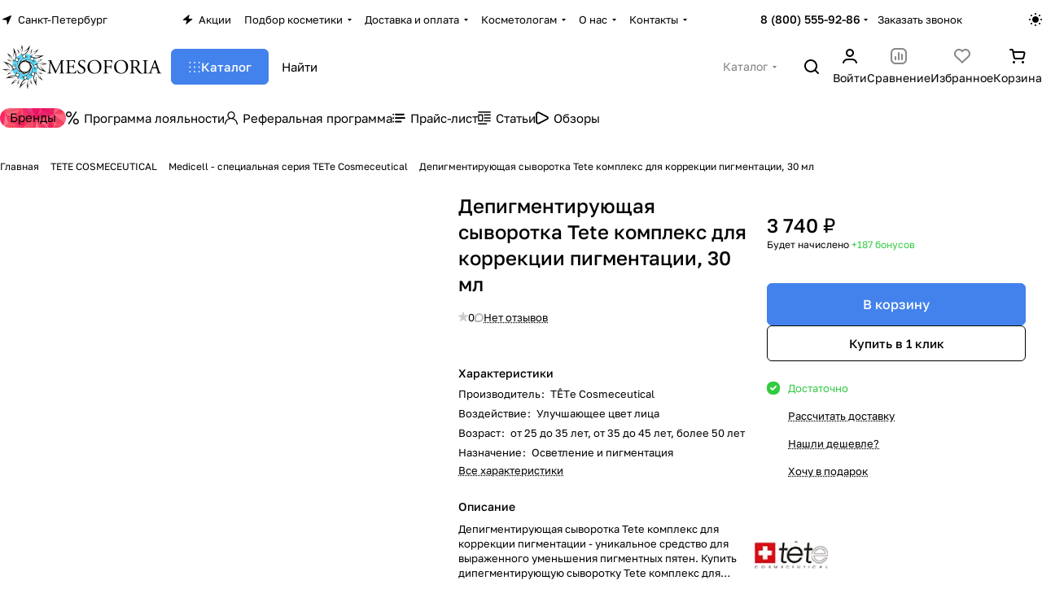

--- FILE ---
content_type: text/html; charset=UTF-8
request_url: https://mesoforia.ru/kosmetika-tete-cosmeceutical/medicell-specialnaya-seriya-tete-cosmeceutical/sivorotka-tete-ot-pigmentnih-pyaten.html
body_size: 166911
content:
<!DOCTYPE html>
<html xmlns="http://www.w3.org/1999/xhtml" xml:lang="ru" lang="ru" class="  ">
	<head><link rel="canonical" href="https://mesoforia.ru/kosmetika-tete-cosmeceutical/medicell-specialnaya-seriya-tete-cosmeceutical/sivorotka-tete-ot-pigmentnih-pyaten.html" />
		<title>Tete (Тете) Cosmeceutical, Депигментирующая сыворотка комплекс для коррекции пигментации, 30 мл купить в Москве, Санкт-Петербурге и регионах.❗</title>
		<meta name="viewport" content="initial-scale=1.0, width=device-width, maximum-scale=1" />
		<meta name="HandheldFriendly" content="true" />
		<meta name="yes" content="yes" />
		<meta name="apple-mobile-web-app-status-bar-style" content="black" />
		<meta name="SKYPE_TOOLBAR" content="SKYPE_TOOLBAR_PARSER_COMPATIBLE" />
		<meta http-equiv="Content-Type" content="text/html; charset=UTF-8" />
<meta name="keywords" content="Tete Тете Cosmeceutical Депигментирующая сыворотка комплекс для коррекции пигментации 30 мл купить цена заказать стоимость интернет магазин Москве Санкт-Петербурге СПб регионах России каталог косметика фото отзывы описание картинка" />
<meta name="description" content="Отгрузка сыворотки Tete для коррекции пигментации 30 мл в день поступления заказа.❗ Сертифицированная косметика от официальных дистрибьюторов.✔️ Бесплатная консультация⭐" />

<script data-skip-moving="true">(function(w, d, n) {var cl = "bx-core";var ht = d.documentElement;var htc = ht ? ht.className : undefined;if (htc === undefined || htc.indexOf(cl) !== -1){return;}var ua = n.userAgent;if (/(iPad;)|(iPhone;)/i.test(ua)){cl += " bx-ios";}else if (/Windows/i.test(ua)){cl += ' bx-win';}else if (/Macintosh/i.test(ua)){cl += " bx-mac";}else if (/Linux/i.test(ua) && !/Android/i.test(ua)){cl += " bx-linux";}else if (/Android/i.test(ua)){cl += " bx-android";}cl += (/(ipad|iphone|android|mobile|touch)/i.test(ua) ? " bx-touch" : " bx-no-touch");cl += w.devicePixelRatio && w.devicePixelRatio >= 2? " bx-retina": " bx-no-retina";if (/AppleWebKit/.test(ua)){cl += " bx-chrome";}else if (/Opera/.test(ua)){cl += " bx-opera";}else if (/Firefox/.test(ua)){cl += " bx-firefox";}ht.className = htc ? htc + " " + cl : cl;})(window, document, navigator);</script>


<link href="/bitrix/js/ui/design-tokens/dist/ui.design-tokens.min.css?175760846623463"  rel="stylesheet" />
<link href="/bitrix/js/ui/fonts/opensans/ui.font.opensans.min.css?17576084652320"  rel="stylesheet" />
<link href="/bitrix/js/main/popup/dist/main.popup.bundle.min.css?175760846828056"  rel="stylesheet" />
<link href="/bitrix/js/main/phonenumber/css/phonenumber.min.css?175760847036251"  rel="stylesheet" />
<link href="/bitrix/css/skyweb24.popuppro/animation.min.css?175760846262416"  rel="stylesheet" />
<link href="/bitrix/js/main/core/css/core_popup.min.css?175760846815428"  rel="stylesheet" />
<link href="/bitrix/css/main/font-awesome.min.css?175760846223748"  rel="stylesheet" />
<link href="/bitrix/cache/css/s1/mesoforia/page_fe76bf20e159c6443809179313c2468c/page_fe76bf20e159c6443809179313c2468c_v1.css?1758875296148218"  rel="stylesheet" />
<link href="/bitrix/cache/css/s1/mesoforia/default_c4294379d3244448e0b1f5fda4c7dc7c/default_c4294379d3244448e0b1f5fda4c7dc7c_v1.css?17588752961385"  rel="stylesheet" />
<link href="/bitrix/cache/css/s1/mesoforia/default_a4f0733c9531948989aa3694fcd2c255/default_a4f0733c9531948989aa3694fcd2c255_v1.css?175887529610951"  rel="stylesheet" />
<link href="/bitrix/panel/main/popup.min.css?175760846220774"  rel="stylesheet" />
<link href="/bitrix/cache/css/s1/mesoforia/default_386dd1b025e31214f58729c5f41b8e7b/default_386dd1b025e31214f58729c5f41b8e7b_v1.css?17588752963269"  rel="stylesheet" />
<link href="/bitrix/cache/css/s1/mesoforia/default_c7627805483712fdd54091d64d61041b/default_c7627805483712fdd54091d64d61041b_v1.css?17588752962390"  rel="stylesheet" />
<link href="/bitrix/cache/css/s1/mesoforia/template_efbbe953ab9ec4589d0c118e6d9cab20/template_efbbe953ab9ec4589d0c118e6d9cab20_v1.css?1758875296242912"  data-template-style="true" rel="stylesheet" />







<link rel="manifest" href="/manifest.json">
<link rel="apple-touch-icon" sizes="36x36" href="/upload/CPremier/efa/iivfal22uuv6p19o2sxvctdodjjjkqfd.png">
<link rel="apple-touch-icon" sizes="48x48" href="/upload/CPremier/4bb/m7p01ke1hhp89jc32tmkgo3gnno1p8o2.png">
<link rel="apple-touch-icon" sizes="72x72" href="/upload/CPremier/ed8/7xm87199utxffc671kzzjtnomixoy4hk.png">
<link rel="apple-touch-icon" sizes="96x96" href="/upload/CPremier/6c3/dx2egt5hm2rukaqiu481j63dyoyzf6bt.png">
<link rel="apple-touch-icon" sizes="144x144" href="/upload/CPremier/e3e/kjw66itm23azs9odbk2p4sl9qc3pxxsz.png">
<link rel="apple-touch-icon" sizes="192x192" href="/upload/CPremier/b90/5zfryysi6ruw9m2zjtri98yysoajiycl.png">
<style>html {--theme-base-color:#4382ec;--theme-base-opacity-color:#4382ec1a;--theme-more-color:#4382ec;--theme-text-transform:none;--theme-letter-spacing:normal;--theme-button-font-size:0%;--theme-button-color-light:var(--ON_toggle);--theme-button-color-dark:var(--OFF_toggle);--theme-button-padding-2px:0%;--theme-button-padding-1px:0%;--theme-button-border-radius:6px;--theme-sticker-border-radius:4px;--theme-outer-border-radius:12px;--theme-image-border-radius:8px;--theme-more-color-hue:218;--theme-more-color-saturation:82%;--theme-more-color-lightness:59%;--theme-base-color-hue:218;--theme-base-color-saturation:82%;--theme-base-color-lightness:59%;--theme-lightness-hover-diff:-6%;--theme-items-gap:12px;}</style>
<style>html {font-size:16px;--theme-font-family:Golos Text;--theme-font-title-family:var(--theme-font-family);--theme-font-title-weight:500;}</style>
<style>html {--theme-page-width: 1696px;--theme-page-width-padding: 32px}</style>

                        <script data-skip-moving="true" src="/bitrix/js/main/jquery/jquery-3.6.0.min.js"></script>
            <script data-skip-moving="true" src="/bitrix/templates/mesoforia/js/dotmenu.min.js?17576084646627"></script>
        
<link href="/bitrix/templates/mesoforia/css/print.min.css?175760846413386" data-template-style="true" rel="stylesheet" media="print">
<script src="/bitrix/templates/mesoforia/vendor/ls.unveilhooks.min.js" data-skip-moving="true" defer=""></script>
<script src="/bitrix/templates/mesoforia/vendor/lazysizes.min.js" data-skip-moving="true" defer=""></script>
<link rel="shortcut icon" href="/favicon.png" type="image/png" />
<link rel="apple-touch-icon" sizes="180x180" href="/upload/CPremier/b11/v6xvnb9rull9xbu8vlcbqvaa5y7gn0bl.png" />
<meta property="og:description" content="Депигментирующая сыворотка Tete комплекс для коррекции пигментации - уникальное средство для выраженного уменьшения пигментных пятен. Купить дипегментирующую сыворотку Tete комплекс для коррекции пигментации очень легко достаточно оформить заказ в нашем интернет-магазине.
Высококонцентрированный комплекс на основе фитостволовых клеток (SC2), арбутина и коевой кислоты эффективно справляется с проблемой гиперпигментации различной этиологии. Не имеет ограничений по возрастному критерию и фототипу. Арбутин блокирует эпидермальный синтез меланина посредством ингибирования энзимного окисления тирозиназы. Оказывает сильное осветляющее  и отбеливающее действие.
Продукт эффективно устраняет пигментные пятна и препятствует их дальнейшему появлению, также эффективен в отношении возрастных пятен и веснушек. Фитостволовые клетки повышают скорость деления клеток базального слоя кожи и обеспечивают регулярное обновление клеток, что положительно сказывается на цвете лица.
Коррекция пигментации с Melanostop методом поверхностного нанесения базируется на депонировании. Поэтому обязательным условием является регулярное поступление депигментирующих составов в кожу в течение всего цикла жизнедеятельности клеток кожи человека.
Объем: 30 мл" />
<meta property="og:image" content="https://mesoforia.ru/upload/iblock/ed3/dpsj930jci9c3q3qctgvyxh6exao3bx9.jpg" />
<link rel="image_src" href="https://mesoforia.ru/upload/iblock/ed3/dpsj930jci9c3q3qctgvyxh6exao3bx9.jpg"  />
<meta property="og:title" content="Tete (Тете) Cosmeceutical, Депигментирующая сыворотка комплекс для коррекции пигментации, 30 мл купить в Москве, Санкт-Петербурге и регионах.❗" />
<meta property="og:type" content="website" />
<meta property="og:url" content="https://mesoforia.ru/kosmetika-tete-cosmeceutical/medicell-specialnaya-seriya-tete-cosmeceutical/sivorotka-tete-ot-pigmentnih-pyaten.html" />



				<style>html {--header-height:178px;}</style>                        <script data-skip-moving="true">
            var solutionName = 'arPremierOptions';
            var arAsproOptions = window[solutionName] = ({});
            var arAsproCounters = {};
            var arBasketItems = {};
        </script>
        <script src="/bitrix/templates/mesoforia/js/setTheme.php?site_id=s1&site_dir=/" data-skip-moving="true"></script>
                <!--'start_frame_cache_options-block'-->                        <!--'end_frame_cache_options-block'-->	</head>
	<body class="block-wo-title  site_s1   side_left hide_menu_page region_confirm_normal header_fill_ fixed_y mfixed_y mfixed_view_always title_position_left mmenu_leftside mheader-v1 footer-v1 fill_bg_ header-v1 title-v1 bottom-icons-panel_y catalog-img-aspect-vertical grey-bg-goods-n with_order with_cabinet with_phones theme-light" id="main" data-site="/">
		<div class="bx_areas"></div>

		
		


				
		<div class="layout layout--left-column- flex-1">
			<div class="layout__right-column flexbox">
				<div id="panel"></div>
				
				<div class="body relative  hover_">
					<div class="body_media"></div>

										<div class="headers-container">
						<div class="title-v1" data-ajax-block="HEADER" data-ajax-callback="headerInit">
														
<header class="header header--narrow  ">
    <div class="header__inner header__inner--no-pt header__inner--bordered">
                
<div class="header__top-part header__section--transparent" data-ajax-load-block="HEADER_TOP_PART">
    <div class="maxwidth-theme maxwidth-theme--no-maxwidth-to-992 relative">
        <div class="line-block line-block--gap line-block--gap-16 line-block--gap line-block--justify-between ">
                                                                <div class="line-block__item icon-block--with_icon" data-ajax-load-block="HEADER_TOGGLE_REGION">
                                                    <!--'start_frame_cache_header-regionality-block1'--><div class="regions relative">
				<button type="button" class="regions__chooser js_city_chooser animate-load btn--no-btn-appearance color-dark-parent-all fill-dark-light-block" data-event="jqm" data-name="city_chooser" data-param-href="%2Fkosmetika-tete-cosmeceutical%2Fmedicell-specialnaya-seriya-tete-cosmeceutical%2Fsivorotka-tete-ot-pigmentnih-pyaten.html" data-param-form_id="city_chooser">
					<i class="svg inline icon-block__icon icon-block__icon--sm banner-light-icon-fill fill-dark-target inline " aria-hidden="true"><svg width="11" height="11" ><use xlink:href="/bitrix/templates/mesoforia/images/svg/header_icons.svg?1757608464#region-sm"></use></svg></i>											<span class="regions__name icon-block__text font_13 color-dark-target link-opacity-color">
							Санкт-Петербург						</span>
									</button>
			</div><!--'end_frame_cache_header-regionality-block1'-->                    
                    </div>

                                

                        <div class="line-block__item header-menu header-menu--long dotted-flex-1 hide-dotted">
                <nav class="mega-menu sliced">
                    
<div class="catalog_icons_">
	<div class="header-menu__wrapper">
								<div class="header-menu__item unvisible header-menu__item--first color-dark-parent fill-dark-parent-all">
														<a class="header-menu__link header-menu__link--top-level color-dark-target rounded-x light-opacity-hover dark_link fill-dark-light-block link-button-color-target" href="/sales/" title="Акции">
																			<i class="svg inline icon-block__icon banner-light-icon-fill svg-inline-" aria-hidden="true" ><svg width="13" height="12" viewBox="0 0 13 12" xmlns="http://www.w3.org/2000/svg">
    <path d="M0.858229 6.10832L7.90759 0.299349C8.2874 -0.0136323 8.84332 0.352678 8.70557 0.825162L7.67671 4.35424C7.58342 4.67423 7.82341 4.99419 8.15672 4.99419H11.8231C12.2922 4.99419 12.503 5.58194 12.1409 5.88015L5.07114 11.7026C4.6914 12.0153 4.13576 11.6493 4.27318 11.1769L5.30403 7.63387C5.39711 7.31394 5.15713 6.99419 4.82393 6.99419H1.1762C0.707182 6.99419 0.49627 6.40659 0.858229 6.10832Z" />
</svg></i>												
												<span class="header-menu__title-wrapper icon-block flex-1 font_13 icon-block__text">
							<span class="header-menu__title flex-1">
								Акции							</span>
													</span>
											</a>
																			</div>
											<div class="header-menu__item unvisible header-menu__item--dropdown color-dark-parent fill-dark-parent-all">
														<a class="header-menu__link header-menu__link--top-level color-dark-target rounded-x light-opacity-hover dark_link fill-dark-light-block link-button-color-target" href="/skin-test/" title="Подбор косметики">
																		
												<span class="header-menu__title-wrapper icon-block flex-1 font_13">
							<span class="header-menu__title flex-1">
								Подбор косметики							</span>
															<i class="svg inline icon-block__icon icon-block__icon--dropdown header-menu__wide-submenu-right-arrow banner-light-icon-fill fill-dark-target fill-button-color-target inline " aria-hidden="true"><svg width="5" height="3" ><use xlink:href="/bitrix/templates/mesoforia/images/svg/arrows.svg?1757608464#down"></use></svg></i>													</span>
											</a>
																						<div class="header-menu__dropdown-menu dropdown-menu-wrapper dropdown-menu-wrapper--visible theme-root dropdown-menu-wrapper--woffset">
						<div class="dropdown-menu-inner rounded-x">
							
							
							
														
														<ul class="header-menu__dropdown-menu-inner">
																																														<li class="header-menu__dropdown-item">
																						<a class="dropdown-menu-item no-decoration font_15 button-rounded-x fill-dark-light line-block line-block--gap line-block--gap-16" href="/skin-test/podbor-kosmetiki-dlya-kozhi-litsa.html">
												Подбор косметики для кожи лица																							</a>

																					</li>
																																																							<li class="header-menu__dropdown-item">
																						<a class="dropdown-menu-item no-decoration font_15 button-rounded-x fill-dark-light line-block line-block--gap line-block--gap-16" href="/skin-test/podbor-kosmetiki-dlya-fraktsionnoy-mezoterapii-i-mezorollera.html">
												Подбор косметики для фракционной мезотерапии и мезороллера																							</a>

																					</li>
																								</ul>

							
							
													</div>
					</div>
											</div>
											<div class="header-menu__item unvisible header-menu__item--dropdown color-dark-parent fill-dark-parent-all">
														<a class="header-menu__link header-menu__link--top-level color-dark-target rounded-x light-opacity-hover dark_link fill-dark-light-block link-button-color-target" href="/dostavka_tovara/" title="Доставка и оплата">
																		
												<span class="header-menu__title-wrapper icon-block flex-1 font_13">
							<span class="header-menu__title flex-1">
								Доставка и оплата							</span>
															<i class="svg inline icon-block__icon icon-block__icon--dropdown header-menu__wide-submenu-right-arrow banner-light-icon-fill fill-dark-target fill-button-color-target inline " aria-hidden="true"><svg width="5" height="3" ><use xlink:href="/bitrix/templates/mesoforia/images/svg/arrows.svg?1757608464#down"></use></svg></i>													</span>
											</a>
																						<div class="header-menu__dropdown-menu dropdown-menu-wrapper dropdown-menu-wrapper--visible theme-root dropdown-menu-wrapper--woffset">
						<div class="dropdown-menu-inner rounded-x">
							
							
							
														
														<ul class="header-menu__dropdown-menu-inner">
																																														<li class="header-menu__dropdown-item">
																						<a class="dropdown-menu-item no-decoration font_15 button-rounded-x fill-dark-light line-block line-block--gap line-block--gap-16" href="/dostavka_tovara/index.php">
												Доставка																							</a>

																					</li>
																																																							<li class="header-menu__dropdown-item">
																						<a class="dropdown-menu-item no-decoration font_15 button-rounded-x fill-dark-light line-block line-block--gap line-block--gap-16" href="/poryadok-oplati/">
												Оплата																							</a>

																					</li>
																																																							<li class="header-menu__dropdown-item">
																						<a class="dropdown-menu-item no-decoration font_15 button-rounded-x fill-dark-light line-block line-block--gap line-block--gap-16" href="/garantiya-i-vozvrat/">
												Гарантия и возврат																							</a>

																					</li>
																								</ul>

							
							
													</div>
					</div>
											</div>
											<div class="header-menu__item unvisible header-menu__item--dropdown color-dark-parent fill-dark-parent-all">
														<a class="header-menu__link header-menu__link--top-level color-dark-target rounded-x light-opacity-hover dark_link fill-dark-light-block link-button-color-target" href="/kosmetologam/" title="Косметологам">
																		
												<span class="header-menu__title-wrapper icon-block flex-1 font_13">
							<span class="header-menu__title flex-1">
								Косметологам							</span>
															<i class="svg inline icon-block__icon icon-block__icon--dropdown header-menu__wide-submenu-right-arrow banner-light-icon-fill fill-dark-target fill-button-color-target inline " aria-hidden="true"><svg width="5" height="3" ><use xlink:href="/bitrix/templates/mesoforia/images/svg/arrows.svg?1757608464#down"></use></svg></i>													</span>
											</a>
																						<div class="header-menu__dropdown-menu dropdown-menu-wrapper dropdown-menu-wrapper--visible theme-root dropdown-menu-wrapper--woffset">
						<div class="dropdown-menu-inner rounded-x">
							
							
							
														
														<ul class="header-menu__dropdown-menu-inner">
																																														<li class="header-menu__dropdown-item">
																						<a class="dropdown-menu-item no-decoration font_15 button-rounded-x fill-dark-light line-block line-block--gap line-block--gap-16" href="/usloviya-registratsii-professionalov/">
												Регистрация для косметологов																							</a>

																					</li>
																																																							<li class="header-menu__dropdown-item">
																						<a class="dropdown-menu-item no-decoration font_15 button-rounded-x fill-dark-light line-block line-block--gap line-block--gap-16" href="/loyality-dlya-kosmetologov/">
												Программа лояльности для косметологов																							</a>

																					</li>
																																																							<li class="header-menu__dropdown-item">
																						<a class="dropdown-menu-item no-decoration font_15 button-rounded-x fill-dark-light line-block line-block--gap line-block--gap-16" href="/informatsionnye-materialy-dlya-kosmetologov/">
												Полезные материалы для специалистов																							</a>

																					</li>
																								</ul>

							
							
													</div>
					</div>
											</div>
											<div class="header-menu__item unvisible header-menu__item--dropdown color-dark-parent fill-dark-parent-all">
														<a class="header-menu__link header-menu__link--top-level color-dark-target rounded-x light-opacity-hover dark_link fill-dark-light-block link-button-color-target" href="/about_us/" title="О нас">
																		
												<span class="header-menu__title-wrapper icon-block flex-1 font_13">
							<span class="header-menu__title flex-1">
								О нас							</span>
															<i class="svg inline icon-block__icon icon-block__icon--dropdown header-menu__wide-submenu-right-arrow banner-light-icon-fill fill-dark-target fill-button-color-target inline " aria-hidden="true"><svg width="5" height="3" ><use xlink:href="/bitrix/templates/mesoforia/images/svg/arrows.svg?1757608464#down"></use></svg></i>													</span>
											</a>
																						<div class="header-menu__dropdown-menu dropdown-menu-wrapper dropdown-menu-wrapper--visible theme-root dropdown-menu-wrapper--woffset">
						<div class="dropdown-menu-inner rounded-x">
							
							
							
														
														<ul class="header-menu__dropdown-menu-inner">
																																														<li class="header-menu__dropdown-item">
																						<a class="dropdown-menu-item no-decoration font_15 button-rounded-x fill-dark-light line-block line-block--gap line-block--gap-16" href="/about_us/index.php">
												О компании																							</a>

																					</li>
																																																							<li class="header-menu__dropdown-item">
																						<a class="dropdown-menu-item no-decoration font_15 button-rounded-x fill-dark-light line-block line-block--gap line-block--gap-16" href="/news/">
												Новости																							</a>

																					</li>
																																																							<li class="header-menu__dropdown-item">
																						<a class="dropdown-menu-item no-decoration font_15 button-rounded-x fill-dark-light line-block line-block--gap line-block--gap-16" href="/store-reviews/">
												Отзывы																							</a>

																					</li>
																																																							<li class="header-menu__dropdown-item">
																						<a class="dropdown-menu-item no-decoration font_15 button-rounded-x fill-dark-light line-block line-block--gap line-block--gap-16" href="/vacancy/">
												Вакансии																							</a>

																					</li>
																																																							<li class="header-menu__dropdown-item">
																						<a class="dropdown-menu-item no-decoration font_15 button-rounded-x fill-dark-light line-block line-block--gap line-block--gap-16" href="/obrazcy-dokumentov/">
												Образцы документов																							</a>

																					</li>
																																																							<li class="header-menu__dropdown-item">
																						<a class="dropdown-menu-item no-decoration font_15 button-rounded-x fill-dark-light line-block line-block--gap line-block--gap-16" href="/postavshikam/">
												Поставщикам																							</a>

																					</li>
																																																							<li class="header-menu__dropdown-item">
																						<a class="dropdown-menu-item no-decoration font_15 button-rounded-x fill-dark-light line-block line-block--gap line-block--gap-16" href="/certificates/">
												Сертификаты																							</a>

																					</li>
																								</ul>

							
							
													</div>
					</div>
											</div>
											<div class="header-menu__item unvisible header-menu__item--last header-menu__item--dropdown color-dark-parent fill-dark-parent-all">
														<a class="header-menu__link header-menu__link--top-level color-dark-target rounded-x light-opacity-hover dark_link fill-dark-light-block link-button-color-target" href="/contacts/" title="Контакты">
																		
												<span class="header-menu__title-wrapper icon-block flex-1 font_13">
							<span class="header-menu__title flex-1">
								Контакты							</span>
															<i class="svg inline icon-block__icon icon-block__icon--dropdown header-menu__wide-submenu-right-arrow banner-light-icon-fill fill-dark-target fill-button-color-target inline " aria-hidden="true"><svg width="5" height="3" ><use xlink:href="/bitrix/templates/mesoforia/images/svg/arrows.svg?1757608464#down"></use></svg></i>													</span>
											</a>
																						<div class="header-menu__dropdown-menu dropdown-menu-wrapper dropdown-menu-wrapper--visible theme-root dropdown-menu-wrapper--woffset">
						<div class="dropdown-menu-inner rounded-x">
							
							
							
														
														<ul class="header-menu__dropdown-menu-inner">
																																														<li class="header-menu__dropdown-item">
																						<a class="dropdown-menu-item no-decoration font_15 button-rounded-x fill-dark-light line-block line-block--gap line-block--gap-16" href="/contacts/index.php">
												Адреса и телефоны																							</a>

																					</li>
																																																							<li class="header-menu__dropdown-item">
																						<a class="dropdown-menu-item no-decoration font_15 button-rounded-x fill-dark-light line-block line-block--gap line-block--gap-16" href="/requisites/">
												Реквизиты																							</a>

																					</li>
																																																							<li class="header-menu__dropdown-item">
																						<a class="dropdown-menu-item no-decoration font_15 button-rounded-x fill-dark-light line-block line-block--gap line-block--gap-16" href="/tehnicheskaya-podderzhka/">
												Техническая поддержка																							</a>

																					</li>
																																																							<li class="header-menu__dropdown-item">
																						<a class="dropdown-menu-item no-decoration font_15 button-rounded-x fill-dark-light line-block line-block--gap line-block--gap-16" href="/my-v-soczialnyh-setyah/">
												Мы в социальных сетях																							</a>

																					</li>
																								</ul>

							
							
													</div>
					</div>
											</div>
					
					<div class="header-menu__item header-menu__item--more-items unvisible">
				<div class="header-menu__link banner-light-icon-fill fill-dark-light light-opacity-hover">
					<span class="font_22">
						<i class="svg inline fill-dark-target fill-button-color-target inline " aria-hidden="true"><svg width="15" height="3" ><use xlink:href="/bitrix/templates/mesoforia/images/svg/header_icons.svg?1757608464#dots-15-3"></use></svg></i>					</span>
				</div>

				<div class="header-menu__dropdown-menu dropdown-menu-wrapper dropdown-menu-wrapper--visible dropdown-menu-wrapper--woffset theme-root">
					<ul class="header-menu__more-items-list dropdown-menu-inner rounded-x"></ul>
				</div>
			</div>
			</div>
</div>
<script data-skip-moving="true">
	if (typeof topMenuAction !== 'function'){
		function topMenuAction() {
			if (typeof CheckTopMenuDotted !== 'function'){
				let timerID = setInterval(function(){
					if (typeof CheckTopMenuDotted === 'function'){
						CheckTopMenuDotted();
						clearInterval(timerID);
					}
				}, 100);
			} else {
				CheckTopMenuDotted();
			}
		}
	}
</script>
                </nav>
            </div>
            
                                            <div class="line-block__item no-shrinked" data-ajax-load-block="HEADER_TOGGLE_PHONE">
                                                    <div class="">
                            <div class="phones">
                                                                <div class="phones__phones-wrapper">
                                    <!--'start_frame_cache_common-phones-block-0'--><div class="phones__inner fill-theme-parent phones__inner--with_dropdown">
			<a
			class="phones__phone-link phones__phone-first dark_link font_14 fw-500 banner-light-text menu-light-text icon-block__name"
			href="tel:88005559286"
			onclick="return false;"
		>
		   8 (800) 555-92-86		</a>

		<div class="phones__dropdown p p--20 outer-rounded-x theme-root">
			<div class="dropdown dropdown--relative dropdown--no-shadow">
				<div class="flexbox gap gap--24 dropdown--top-reverse">
					<div class="phones__dropdown-items phones__dropdown-items--phones dropdown--top-reverse flexbox gap gap--20">
													<div class="phones__dropdown-item ">
								<a class="dark_link flexbox flexbox--direction-row flexbox--justify-between " rel="nofollow" href="tel:88005559286">
									<span class="phones__phone-link-text flexbox dropdown--top-reverse gap gap--2">
										<span class="phones__phone-title font_14 fw-500">8 (800) 555-92-86</span>

																					<span class="phones__phone-descript font_13 secondary-color">Бесплатно по России</span>
																			</span>

																	</a>
							</div>
													<div class="phones__dropdown-item ">
								<a class="dark_link flexbox flexbox--direction-row flexbox--justify-between " rel="nofollow" href="tel:+78124261038">
									<span class="phones__phone-link-text flexbox dropdown--top-reverse gap gap--2">
										<span class="phones__phone-title font_14 fw-500">+7 (812) 426-10-38</span>

																					<span class="phones__phone-descript font_13 secondary-color">Санкт-Петербург</span>
																			</span>

																	</a>
							</div>
													<div class="phones__dropdown-item ">
								<a class="dark_link flexbox flexbox--direction-row flexbox--justify-between " rel="nofollow" href="tel:+74993221640">
									<span class="phones__phone-link-text flexbox dropdown--top-reverse gap gap--2">
										<span class="phones__phone-title font_14 fw-500">+7 (499) 322-16-40</span>

																					<span class="phones__phone-descript font_13 secondary-color">Москва</span>
																			</span>

																	</a>
							</div>
											</div>

											<div class="phones__dropdown-items phones__dropdown-items--additional-b dropdown--top-reverse flexbox gap gap--20">
															<div class="phones__dropdown-item phones__dropdown-item--callback">	<button class="animate-load btn btn-default btn-sm btn-wide" data-event="jqm" data-param-id="5" data-name="callback">
		Заказать звонок	</button>
</div>													</div>
									</div>
			</div>

							<div class="dropdown dropdown--relative dropdown--no-shadow dropdown--top-reverse">
																		<div class="phones__dropdown-items phones__dropdown-items--additional-d dropdown--top-reverse flexbox gap gap--12">
																	<div class="phones__dropdown-item phones__dropdown-item--email">

            <div class="email__title phones__dropdown-title font_13 secondary-color">
            E-mail        </div>
    
    <div class="phones__dropdown-value color_dark">
        
        <div
         class="email__text font_14"        >
                                                <div>
                        <a class="dark_link" href="mailto:zakaz@mesoforia.ru">zakaz@mesoforia.ru</a>
                    </div>
                                        </div>
    </div>

</div>																	<div class="phones__dropdown-item phones__dropdown-item--address">

            <div class="address__title phones__dropdown-title font_13 secondary-color">
            Адрес        </div>
    
    <div class="phones__dropdown-value color_dark">
        
        <div
         class="address__text font_14"        >
            198096, Санкт-Петербург, Кронштадтская ул., д. 9, к. 4. <br>Бизнес-центр «К9», 1 этаж, помещение 1-Н.        </div>
    </div>

</div>																	<div class="phones__dropdown-item phones__dropdown-item--schedule">

            <div class="schedule__title phones__dropdown-title font_13 secondary-color">
            Режим работы        </div>
    
    <div class="phones__dropdown-value color_dark">
        
        <div
         class="schedule__text font_14"        >
            Ежедневно с 09:00 до 21:00        </div>
    </div>

</div>																	<!-- noindex -->
	<div class="phones__dropdown-item phones__dropdown-item--social">

<div class="social">
	<ul class="social__items flexbox flexbox--row flexbox--wrap m m--0 gap gap--12">
																										<li class="social__item grid-list__item hover_blink vkontakte ">
						<a class="social__link shine flexbox" href="https://vk.com/mesoforia" target="_blank" rel="nofollow" title="ВКонтакте"></a>
					</li>
																																								<li class="social__item grid-list__item hover_blink twitter ">
						<a class="social__link shine flexbox" href="https://twitter.com/mesoforia" target="_blank" rel="nofollow" title="Twitter"></a>
					</li>
																																								<li class="social__item grid-list__item hover_blink telegram ">
						<a class="social__link shine flexbox" href="https://t.me/mezoestet" target="_blank" rel="nofollow" title="Telegram"></a>
					</li>
																																			<li class="social__item grid-list__item hover_blink youtube ">
						<a class="social__link shine flexbox" href="https://youtube.com/channel/UCR21I3SroP84IRMwt5zOvYQ/videos" target="_blank" rel="nofollow" title="YouTube"></a>
					</li>
																																			<li class="social__item grid-list__item hover_blink odnoklassniki ">
						<a class="social__link shine flexbox" href="https://ok.ru/mesoforia" target="_blank" rel="nofollow" title="Одноклассники"></a>
					</li>
																																								<li class="social__item grid-list__item hover_blink tiktok ">
						<a class="social__link shine flexbox" href="https://vm.tiktok.com/ZSJgYpUNT/" target="_blank" rel="nofollow" title="TikTok"></a>
					</li>
																																								<li class="social__item grid-list__item hover_blink whatsapp ">
						<a class="social__link shine flexbox" href="https://wa.me/79818908938" target="_blank" rel="nofollow" title="Whats App"></a>
					</li>
																																			<li class="social__item grid-list__item hover_blink yandex-zen ">
						<a class="social__link shine flexbox" href="https://zen.yandex.ru/id/5a2ebc82f03173d69aaa7abf" target="_blank" rel="nofollow" title="Яндекс Дзен"></a>
					</li>
																																																							<li class="social__item grid-list__item hover_blink rutube ">
						<a class="social__link shine flexbox" href="https://rutube.ru/channel/24023607/" target="_blank" rel="nofollow" title="Rutube"></a>
					</li>
														</ul>

	</div>

	</div>
<!-- /noindex -->															</div>
															</div>
					</div>

					<span class="more-arrow banner-light-icon-fill menu-light-icon-fill fill-dark-light-block">
				<i class="svg inline  inline " aria-hidden="true"><svg width="5" height="3" ><use xlink:href="/bitrix/templates/mesoforia/images/svg/arrows.svg?1757608464#down"></use></svg></i>			</span>
			</div>
<!--'end_frame_cache_common-phones-block-0'-->                                </div>

                                                                    <div class="color-dark-parent">
                                        <button type="button" class="phones__callback btn--no-btn-appearance animate-load link-opacity-color color-dark-target hide-1200" data-event="jqm" data-param-id="5" data-name="callback">
                                            Заказать звонок                                        </button>
                                    </div>
                                                            </div>
                        </div>
                    
                    </div>

                    
                                            <div class="line-block__item hidden" data-ajax-load-block="HEADER_TOGGLE_LANG">
                    </div>

                    
                                            <div class="line-block__item" data-ajax-load-block="HEADER_TOGGLE_THEME_SELECTOR">
                                                    <div class="header-theme-selector">
                            <button type="button" 
	id="theme-selector--g0" 
	class="theme-selector btn--no-btn-appearance fill-dark-light-block color-dark-parent-all" 
	title="Включить темное оформление"
>
	<span class="theme-selector__inner">
		<span class="theme-selector__items">
			<span class="theme-selector__item theme-selector__item--light current icon-block">
				<span class="line-block line-block--gap line-block--gap-12">
					<span class="theme-selector__item-icon">
						<i class="svg inline icon-block__icon icon-block__icon--sm banner-light-icon-fill inline " aria-hidden="true"><svg width="16" height="16" ><use xlink:href="/bitrix/components/aspro/theme.selector.premier/templates/.default/images/svg/icons.svg?1757608427#light-sm"></use></svg></i>					</span>
									</span>
			</span>
			<span class="theme-selector__item theme-selector__item--dark icon-block">
				<span class="line-block line-block--gap line-block--gap-12">
					<span class="theme-selector__item-icon">
						<i class="svg inline icon-block__icon icon-block__icon--sm banner-light-icon-fill inline " aria-hidden="true"><svg width="16" height="16" ><use xlink:href="/bitrix/components/aspro/theme.selector.premier/templates/.default/images/svg/icons.svg?1757608427#dark-sm"></use></svg></i>					</span>
									</span>
			</span>
		</span>
	</span>
	</button>                        </div>
                    
                    </div>

                            </div>
    </div>
</div>
        
                        <div class="header__main-part part-with-search line-block line-block--gap"  data-ajax-load-block="HEADER_MAIN_PART">
            <div class="maxwidth-theme maxwidth-theme--no-maxwidth-to-992 relative">
                <div class="line-block line-block--gap line-block--gap-32 flex-1 part-with-search__inner ">
                                        <div class="line-block__item line-block line-block--column line-block--gap no-shrinked">
                        <div class="logo  line-block__item no-shrinked">
                            <a class="menu-light-icon-fill banner-light-icon-fill flexbox flexbox--justify-center flexbox--align-center height-100 width-100" href="/"><svg width="1900pt" height="500pt" viewBox="0 0 1900 500" version="1.1" xmlns="http://www.w3.org/2000/svg">
<g id="#2b2a29fd">
<path class="fill-dark-light" opacity="1.00" d=" M 242.64 4.96 C 243.41 5.74 243.95 6.70 244.24 7.76 C 248.41 22.15 252.33 36.87 251.80 51.99 C 253.06 68.35 244.62 84.98 230.95 93.94 C 231.51 91.24 233.73 89.47 235.41 87.45 C 240.22 81.87 243.77 75.15 245.34 67.93 C 247.44 58.00 246.63 47.64 244.31 37.83 C 242.25 40.50 241.19 43.74 239.87 46.80 C 236.43 54.89 232.92 62.97 228.57 70.62 C 227.49 72.60 225.97 74.27 224.39 75.86 C 234.73 53.64 241.77 29.56 242.64 4.96 Z" />
<path class="fill-dark-light" opacity="1.00" d=" M 328.38 21.40 C 330.89 18.04 332.06 13.56 335.54 11.01 C 329.68 32.60 324.51 54.74 313.53 74.45 C 308.29 84.92 300.32 93.90 291.08 101.03 C 286.69 104.57 280.86 105.59 276.50 109.15 C 269.88 110.57 263.45 113.58 256.51 112.70 C 259.88 111.15 263.54 110.41 267.07 109.31 C 269.31 108.53 271.48 107.55 273.53 106.35 C 281.34 101.46 288.89 95.93 294.77 88.77 C 303.43 78.39 310.33 66.11 312.98 52.76 C 307.24 55.87 302.50 60.43 297.15 64.11 C 285.88 72.20 274.77 80.85 262.13 86.72 C 263.75 83.25 267.50 81.63 270.30 79.27 C 292.15 62.79 313.10 44.33 328.38 21.40 Z" />
<path class="fill-dark-light" opacity="1.00" d=" M 146.50 39.37 C 146.88 39.50 147.65 39.76 148.03 39.88 C 151.02 44.69 153.66 49.69 156.42 54.62 C 164.21 68.56 172.42 82.53 176.59 98.08 C 179.10 107.50 181.26 117.19 180.78 127.00 C 180.70 132.92 178.68 138.55 177.37 144.26 C 176.63 147.85 174.36 150.80 172.93 154.11 C 170.18 158.17 168.47 163.12 164.40 166.12 C 164.88 164.71 165.42 163.31 166.01 161.94 C 170.39 153.27 173.56 143.85 174.24 134.11 C 174.98 120.32 171.52 106.68 166.45 93.95 C 165.00 90.39 163.32 86.86 160.66 84.02 C 159.30 98.33 157.00 112.55 153.85 126.58 C 152.54 132.02 152.01 137.69 150.10 142.97 C 149.70 143.44 148.90 144.38 148.50 144.85 C 150.43 127.61 152.72 110.34 152.76 92.94 C 153.92 83.37 152.07 73.80 152.43 64.21 C 152.17 64.72 151.91 65.24 151.65 65.75 C 151.61 56.75 149.31 47.88 146.50 39.37 Z" />
<path class="fill-dark-light" opacity="1.00" d=" M 354.96 52.12 C 355.31 52.25 355.99 52.51 356.34 52.64 C 356.16 67.48 355.85 83.21 348.52 96.55 C 344.69 103.62 337.05 106.82 330.37 110.50 C 330.47 109.91 330.58 109.32 330.70 108.73 C 343.68 102.56 350.35 88.03 350.33 74.16 C 346.16 78.33 342.63 83.08 338.71 87.48 C 335.95 90.47 333.84 94.10 330.48 96.49 C 330.97 93.96 332.87 92.10 334.29 90.06 C 342.91 78.50 351.21 66.22 354.96 52.12 Z" />
<path class="fill-dark-light" opacity="1.00" d=" M 414.19 64.24 C 419.24 60.52 423.94 56.36 428.69 52.28 C 421.85 65.67 414.01 78.71 404.09 90.07 C 400.81 94.30 396.16 97.16 391.55 99.71 C 383.00 104.22 373.74 107.90 363.98 108.36 C 361.50 108.41 359.04 107.77 356.89 106.55 C 365.72 105.85 375.13 105.83 382.80 100.75 C 388.43 96.85 394.49 93.16 398.61 87.54 C 401.32 84.18 404.15 80.86 406.12 76.98 C 402.49 77.70 399.21 79.48 395.76 80.75 C 386.02 84.47 376.23 88.22 366.04 90.54 C 367.29 88.46 369.75 87.79 371.83 86.89 C 386.73 80.94 401.19 73.70 414.19 64.24 Z" />
<path class="fill-dark-light" opacity="1.00" d=" M 189.46 54.26 C 193.63 56.69 196.54 60.71 199.93 64.06 C 209.20 74.17 218.10 86.59 217.37 100.98 C 216.79 105.49 216.54 110.72 213.22 114.20 C 216.99 101.15 213.54 86.49 204.29 76.53 C 203.86 76.47 203.01 76.34 202.58 76.27 C 202.82 85.48 204.51 94.58 204.54 103.81 C 204.10 103.67 203.21 103.39 202.76 103.25 C 201.61 86.30 198.17 69.06 189.46 54.26 Z" />
<path class="fill-dark-light" opacity="1.00" d=" M 233.22 95.22 C 238.18 98.07 242.55 102.02 246.54 106.10 C 246.31 106.43 245.85 107.11 245.62 107.45 C 241.23 107.23 236.81 106.78 232.46 107.74 C 233.03 108.38 233.61 109.01 234.21 109.63 C 238.12 109.83 242.64 108.31 246.02 110.94 C 245.54 111.43 244.58 112.40 244.09 112.89 C 237.89 115.87 233.92 121.51 230.13 127.00 C 231.50 122.37 233.22 117.67 236.68 114.17 C 236.69 113.79 236.70 113.04 236.70 112.66 C 231.24 110.61 225.47 112.48 219.87 112.33 C 219.55 112.14 218.90 111.77 218.58 111.58 C 222.81 110.41 227.20 109.97 231.58 109.70 C 232.48 104.82 238.09 105.16 241.84 104.33 C 238.95 101.31 235.39 98.87 233.22 95.22 Z" />
<path class="fill-dark-light" opacity="1.00" d=" M 292.23 102.32 C 294.95 100.21 297.32 97.49 300.65 96.32 C 297.43 101.71 292.36 105.61 287.45 109.37 C 285.33 110.97 283.05 112.37 281.09 114.17 C 282.39 117.43 285.89 119.37 287.43 122.58 C 290.87 129.70 291.02 138.17 288.48 145.59 C 287.81 147.34 286.93 149.24 285.18 150.13 C 277.66 153.44 269.29 153.59 261.45 155.68 C 253.07 158.52 245.66 163.59 238.73 168.99 C 243.52 161.75 250.25 156.12 257.72 151.80 C 253.76 147.18 249.40 142.28 248.74 135.95 C 248.13 129.77 248.12 122.98 251.53 117.54 C 252.81 115.15 255.72 114.94 258.10 114.62 C 265.54 113.77 273.01 112.49 280.01 109.73 C 284.46 107.96 288.57 105.40 292.23 102.32 M 268.44 119.64 C 265.06 121.11 260.98 120.76 257.94 122.99 C 255.58 126.51 256.42 131.01 256.32 135.00 C 256.63 139.97 258.13 146.16 263.07 148.39 C 268.92 147.02 274.59 144.92 280.39 143.34 C 282.54 138.55 282.77 133.00 281.74 127.90 C 281.20 123.99 279.39 120.07 276.12 117.73 C 273.45 116.93 270.96 119.03 268.44 119.64 Z" />
<path class="fill-dark-light" opacity="1.00" d=" M 77.18 99.25 C 91.32 107.17 105.76 115.17 117.28 126.79 C 122.54 132.02 127.15 138.01 130.11 144.84 C 132.55 150.59 133.04 156.90 133.28 163.07 C 133.27 166.11 133.43 169.48 131.62 172.11 C 131.12 165.71 131.17 159.12 128.91 153.02 C 125.88 144.81 120.60 137.61 114.29 131.61 C 110.54 128.13 106.70 124.49 101.84 122.61 C 106.19 134.36 111.00 145.98 114.41 158.06 C 114.66 159.44 114.81 160.84 114.86 162.24 C 112.71 159.66 111.88 156.35 110.59 153.31 C 104.07 137.21 95.65 121.76 84.65 108.27 C 82.31 105.14 78.88 102.84 77.18 99.25 Z" />
<path class="fill-dark-light" opacity="1.00" d=" M 334.22 110.27 C 341.09 113.86 346.80 119.31 352.16 124.84 C 353.78 126.47 356.38 127.94 355.52 130.66 C 353.98 130.48 352.44 130.24 350.92 129.94 C 344.89 128.22 338.56 129.27 332.79 131.38 C 335.98 128.32 340.22 126.79 344.55 126.26 C 345.99 126.05 347.43 125.75 348.84 125.35 C 344.88 119.44 338.63 115.73 334.22 110.27 Z" />
<path class="fill-dark-light" opacity="1.00" d=" M 289.18 111.09 C 292.56 114.06 293.99 118.48 295.60 122.54 C 297.49 127.58 297.79 132.98 297.86 138.31 C 302.41 136.38 305.57 132.36 309.25 129.21 C 313.55 125.43 316.75 120.56 321.11 116.87 C 320.42 118.75 319.22 120.37 317.98 121.92 C 311.53 130.43 304.64 138.63 297.24 146.32 C 295.65 147.67 293.98 149.86 291.63 149.28 C 290.28 148.22 290.91 146.46 291.15 145.06 C 292.84 137.25 294.57 129.09 292.69 121.15 C 291.92 117.66 290.10 114.53 289.18 111.09 Z" />
<path class="fill-dark-light" opacity="1.00" d=" M 243.32 117.26 C 244.73 115.90 247.52 114.03 249.13 115.97 C 248.85 119.75 247.24 123.28 246.68 127.02 C 245.65 135.78 246.69 144.92 250.71 152.86 C 244.18 145.49 241.72 135.44 241.77 125.79 C 234.25 129.92 228.92 136.96 223.05 143.04 C 221.84 144.66 219.38 146.26 220.30 148.55 C 221.49 152.54 222.55 156.60 222.82 160.78 C 228.42 157.53 231.56 151.51 236.84 147.91 C 234.28 152.21 230.99 156.02 227.58 159.66 C 228.05 160.36 228.53 161.06 229.01 161.76 C 227.87 164.53 226.37 167.14 224.94 169.77 C 228.50 169.64 232.06 169.49 235.63 169.53 C 235.64 169.75 235.67 170.19 235.68 170.41 C 230.69 171.53 225.53 171.88 220.44 171.39 C 220.33 171.05 220.12 170.38 220.01 170.05 C 222.59 167.84 225.37 165.85 227.53 163.19 C 227.03 162.63 226.53 162.07 226.02 161.52 C 224.12 164.30 221.67 166.88 218.33 167.81 C 217.96 161.87 221.28 155.84 219.13 149.98 C 218.67 149.73 217.76 149.22 217.30 148.96 C 217.12 146.16 219.40 144.86 221.19 143.22 C 228.20 134.28 234.94 124.99 243.32 117.26 Z" />
<path class="fill-dark-light" opacity="1.00" d=" M 357.90 116.84 L 359.30 117.79 C 359.76 121.18 360.20 124.75 359.20 128.10 C 356.12 124.33 351.91 121.74 348.79 118.09 C 352.09 118.63 354.84 120.57 357.71 122.15 C 357.75 120.38 357.82 118.61 357.90 116.84 Z" />
<path class="fill-dark-light" opacity="1.00" d=" M 211.77 124.76 C 211.72 123.55 211.78 122.35 211.81 121.16 C 212.22 122.51 213.17 123.25 214.67 123.38 C 213.98 123.95 213.29 124.51 212.59 125.05 C 214.61 133.91 215.22 143.00 216.23 152.01 C 216.42 157.22 217.03 162.85 214.72 167.71 C 211.92 168.55 211.22 164.76 209.86 163.08 C 207.10 157.82 202.95 153.46 198.46 149.65 C 194.72 146.44 190.02 144.76 185.90 142.16 L 185.09 142.56 C 185.40 142.24 185.71 141.93 186.03 141.61 C 188.64 143.82 192.26 143.57 195.29 144.86 C 201.65 147.14 206.83 151.55 211.98 155.77 C 212.62 145.45 212.93 135.05 211.77 124.76 Z" />
<path class="fill-dark-light" opacity="1.00" d=" M 455.97 127.32 C 467.26 126.56 478.19 123.52 489.20 121.18 C 488.24 122.21 487.24 123.22 486.02 123.94 C 466.65 135.41 447.17 147.71 424.98 152.87 C 412.88 155.81 400.09 156.22 387.98 153.18 C 384.15 152.19 380.57 150.44 376.81 149.24 C 378.74 153.05 383.21 154.05 386.98 155.06 C 392.80 156.28 398.69 157.42 404.65 157.65 C 404.65 157.85 404.65 158.26 404.65 158.46 C 398.55 158.73 392.32 158.89 386.33 157.62 C 386.20 158.21 385.96 159.41 385.83 160.01 C 385.10 159.16 384.39 158.31 383.68 157.47 C 381.93 157.38 380.19 157.29 378.45 157.21 C 377.96 162.07 378.02 167.23 375.55 171.61 C 372.33 177.69 366.86 182.57 360.64 185.45 C 354.51 187.21 350.59 180.86 345.87 178.19 C 335.62 170.36 322.66 168.01 310.13 166.80 C 318.66 164.12 327.74 165.99 336.29 167.65 C 336.13 161.87 336.50 155.75 339.80 150.79 C 343.28 144.93 349.38 141.59 355.02 138.17 C 357.39 138.82 359.86 139.50 361.71 141.24 C 366.55 145.38 371.84 149.15 377.84 151.43 C 373.85 146.12 366.81 144.58 362.49 139.56 L 365.05 139.66 C 376.89 145.21 389.64 150.31 402.97 149.51 C 414.08 148.94 424.71 145.19 434.96 141.12 C 438.13 139.51 441.96 138.48 444.12 135.47 C 427.31 133.48 410.60 130.63 394.03 127.17 C 390.56 126.34 386.79 125.80 383.93 123.49 C 392.16 123.49 400.27 125.15 408.44 125.92 C 424.19 127.93 440.13 128.18 455.97 127.32 M 354.64 147.77 C 348.65 151.44 342.88 156.85 341.50 164.02 C 340.89 166.87 342.28 169.97 345.15 170.90 C 349.07 172.19 352.44 174.56 356.05 176.47 C 360.73 177.68 364.46 173.57 367.40 170.54 C 370.27 166.85 373.69 162.52 373.11 157.57 C 371.00 152.87 365.27 152.40 361.37 149.84 C 359.26 148.91 357.08 146.24 354.64 147.77 Z" />
<path class="fill-dark-light" opacity="1.00" d=" M 182.65 126.97 C 182.67 125.87 182.75 124.75 183.32 123.78 C 184.87 130.51 184.36 137.38 183.15 144.12 C 182.66 146.47 182.35 148.84 182.13 151.23 C 185.41 151.39 188.74 151.24 191.96 151.98 C 199.98 154.88 207.09 160.97 210.26 168.99 C 211.79 173.29 208.10 176.65 205.69 179.68 C 196.31 190.59 192.16 204.95 191.12 219.08 C 187.98 210.66 191.71 201.88 191.93 193.30 C 187.00 193.06 181.85 192.92 177.38 190.61 C 173.03 188.52 170.22 184.47 167.10 180.96 C 163.50 177.23 162.62 170.38 166.58 166.60 C 171.23 161.42 175.17 155.52 177.68 149.01 C 179.85 141.80 182.46 134.57 182.65 126.97 M 180.71 156.57 C 177.39 161.79 174.49 167.32 172.06 173.01 C 173.68 177.27 177.07 180.63 180.39 183.64 C 183.97 186.76 189.30 189.12 193.92 187.08 C 196.24 183.86 197.10 179.82 199.39 176.56 C 200.41 174.55 202.89 172.23 201.39 169.86 C 197.09 162.67 189.91 155.18 180.71 156.57 Z" />
<path class="fill-dark-light" opacity="1.00" d=" M 311.85 136.48 C 321.80 134.73 331.87 133.80 341.92 132.84 C 346.50 132.53 351.24 132.27 355.61 133.98 C 354.35 136.84 351.42 138.22 348.97 139.87 C 343.54 143.24 338.26 147.32 335.09 152.99 C 333.03 156.23 331.89 159.98 329.61 163.08 C 329.71 157.62 332.18 152.53 334.83 147.88 C 336.89 144.06 340.27 141.15 342.11 137.20 C 331.41 136.39 320.65 136.98 309.97 137.74 C 308.80 142.52 305.42 146.24 303.08 150.45 C 309.40 150.64 315.73 150.39 322.05 150.71 C 313.35 153.77 303.85 152.65 294.79 152.77 C 295.34 149.32 299.24 148.53 301.46 146.38 C 305.31 143.59 307.53 139.34 309.75 135.26 C 310.45 135.67 311.15 136.07 311.85 136.48 Z" />
<path class="fill-dark-light" opacity="1.00" d=" M 267.00 156.10 C 271.38 155.10 275.89 153.80 280.40 154.79 C 274.39 156.92 268.10 158.35 262.42 161.35 C 254.16 165.14 247.68 171.80 242.14 178.84 C 237.89 184.33 233.89 190.11 231.19 196.54 C 248.92 185.60 267.69 175.61 288.36 171.68 C 291.86 171.01 295.39 170.45 298.96 170.35 C 308.07 170.06 317.45 169.90 326.15 173.03 C 334.41 175.67 341.70 180.64 347.96 186.57 C 345.12 185.88 342.62 184.33 340.23 182.71 C 329.85 176.63 317.52 175.96 305.79 176.43 C 298.70 177.13 291.18 177.81 284.81 181.20 C 304.04 183.64 321.92 191.66 339.14 200.19 C 349.75 206.48 359.34 214.69 366.25 224.98 C 372.08 233.87 374.96 244.46 375.49 255.01 C 371.48 245.27 368.78 234.51 361.32 226.68 C 357.45 223.16 353.81 219.38 349.62 216.24 C 344.10 212.21 338.18 208.66 331.84 206.06 C 333.17 210.10 336.12 213.27 338.13 216.95 C 344.75 228.52 350.71 240.54 354.91 253.21 C 355.71 255.53 355.88 257.99 355.81 260.43 C 356.34 260.54 356.87 260.29 357.40 260.46 C 357.34 265.39 358.74 270.19 359.15 275.09 C 360.78 292.55 355.85 311.34 343.04 323.83 C 343.62 321.64 344.49 319.54 345.69 317.62 C 352.72 306.58 353.85 292.91 353.14 280.16 C 352.45 281.07 351.80 282.01 351.17 282.96 C 355.02 275.51 349.40 267.91 349.06 260.35 C 348.65 260.74 348.24 261.13 347.84 261.53 C 344.46 272.34 341.03 283.14 337.55 293.92 C 335.05 301.45 330.92 308.27 327.06 315.16 C 323.12 321.07 319.13 327.03 314.03 332.03 C 311.37 334.52 310.33 338.19 307.81 340.80 C 303.38 345.36 297.80 348.54 293.05 352.75 C 296.87 356.39 300.28 360.68 301.56 365.91 C 303.80 373.53 301.24 381.39 298.29 388.42 C 290.09 390.00 281.40 389.77 273.72 393.54 C 268.76 395.27 264.02 397.61 259.78 400.73 C 256.72 402.81 254.14 405.60 250.78 407.25 C 253.31 401.49 258.86 398.03 263.24 393.82 C 260.20 393.68 257.15 393.67 254.11 393.50 C 256.14 393.43 258.16 393.40 260.20 393.45 C 259.79 392.67 259.39 391.89 259.01 391.12 L 258.82 390.65 C 254.92 382.72 252.59 374.06 252.45 365.20 C 243.91 370.80 237.83 379.12 231.18 386.70 C 230.02 388.05 228.61 389.18 227.01 389.98 C 227.68 388.60 228.42 387.25 229.36 386.03 C 234.26 379.64 239.33 373.38 244.41 367.13 L 243.89 366.85 C 242.17 366.57 240.98 368.01 239.60 368.76 C 240.61 363.04 244.97 358.52 247.92 353.65 C 241.55 353.25 235.12 353.82 228.78 352.97 C 237.54 350.91 246.75 350.02 255.68 351.54 C 255.62 351.99 255.49 352.89 255.43 353.34 C 250.62 356.45 244.53 359.52 242.90 365.46 C 244.15 365.41 245.36 365.22 246.55 364.86 C 250.33 360.72 254.02 355.71 259.73 354.27 C 259.73 361.29 256.67 367.94 257.22 375.02 C 256.82 381.67 260.48 387.45 261.93 393.74 C 264.79 393.10 267.26 391.53 269.68 389.96 C 265.83 385.29 261.59 380.36 261.02 374.05 C 260.40 367.95 259.49 360.73 263.68 355.64 C 267.86 351.81 274.06 353.10 279.15 351.71 C 287.63 349.65 296.65 347.14 303.24 341.13 C 298.95 342.26 295.19 344.71 291.09 346.34 C 285.59 348.58 279.62 349.79 273.67 349.36 C 277.99 347.07 282.95 346.54 287.35 344.44 C 297.28 339.86 305.96 332.71 312.65 324.08 C 316.69 318.09 320.29 311.73 322.98 305.01 C 319.28 306.88 316.02 309.46 312.51 311.64 C 297.88 320.43 282.02 327.12 265.52 331.50 C 258.47 333.13 251.26 334.33 244.00 334.31 C 233.27 333.88 222.60 331.04 213.18 325.85 C 209.34 323.64 205.52 321.09 203.07 317.31 C 209.52 320.34 215.55 324.41 222.58 326.05 C 231.10 328.04 240.08 329.30 248.73 327.36 C 254.65 326.20 260.49 324.64 266.39 323.39 C 265.57 322.85 264.87 322.08 263.91 321.80 C 247.68 317.86 231.44 312.96 216.97 304.41 C 216.97 304.77 216.95 305.49 216.95 305.85 C 213.35 302.04 208.38 300.05 204.36 296.77 C 189.48 284.97 176.79 267.70 177.49 247.87 C 180.52 254.01 181.59 260.95 185.02 266.92 C 189.92 275.62 197.14 282.82 205.08 288.79 C 209.88 292.57 215.62 294.82 220.95 297.73 C 218.96 292.20 215.35 287.48 212.53 282.38 C 208.59 276.04 205.76 269.12 202.54 262.42 C 200.60 258.52 200.25 254.13 199.03 250.00 C 197.73 245.47 196.53 240.91 195.25 236.38 L 195.15 236.00 C 193.64 227.60 193.89 218.97 194.72 210.52 C 196.59 199.06 201.79 187.63 210.72 179.99 C 207.80 186.26 203.74 192.08 202.08 198.88 C 200.15 207.60 198.73 216.65 200.49 225.54 C 201.27 231.66 203.22 237.55 205.14 243.39 C 207.77 235.68 208.89 227.55 211.70 219.90 C 215.10 208.92 220.45 198.73 226.22 188.84 C 231.94 181.45 236.84 173.14 244.46 167.49 C 251.20 162.40 258.69 157.99 267.00 156.10 M 266.78 188.94 C 267.91 190.77 270.26 189.99 272.02 190.33 C 279.80 190.70 287.27 193.16 294.90 194.49 C 290.97 190.86 286.29 188.18 282.02 184.99 C 276.70 180.96 271.82 187.56 266.78 188.94 M 258.61 197.96 C 256.25 198.27 253.69 198.30 251.68 199.75 C 246.60 203.17 242.30 207.58 237.94 211.85 C 232.78 217.11 227.63 222.46 223.49 228.57 C 220.75 232.49 221.64 237.51 221.31 242.00 C 221.46 253.71 220.67 265.63 223.16 277.14 C 229.17 284.28 235.55 291.27 242.83 297.19 C 247.13 300.79 251.13 305.47 256.97 306.40 C 264.63 307.28 272.35 306.50 280.03 306.59 C 286.39 306.72 292.76 306.18 299.05 305.35 C 303.15 303.71 306.12 300.21 309.32 297.30 C 315.46 290.77 322.03 284.65 327.82 277.80 C 329.60 275.56 331.62 273.09 331.58 270.07 C 331.62 255.73 332.10 241.31 330.04 227.08 C 329.74 225.84 328.78 224.95 327.93 224.07 C 320.84 217.16 313.53 210.49 306.50 203.52 C 304.29 201.49 302.07 199.11 299.02 198.44 C 294.73 197.44 290.31 197.30 285.92 197.25 C 276.81 197.20 267.69 197.19 258.61 197.96 M 228.80 202.79 C 226.76 206.06 226.28 210.07 225.10 213.71 C 229.13 210.91 233.08 207.97 237.07 205.11 C 239.41 203.40 242.03 201.99 243.82 199.65 C 238.85 200.87 233.63 201.01 228.80 202.79 M 315.87 200.99 C 320.35 206.52 324.02 212.66 328.72 218.00 C 328.07 213.60 327.55 209.12 326.16 204.88 C 323.95 201.50 319.51 201.26 315.87 200.99 M 209.77 246.83 C 205.91 251.24 210.68 256.49 213.36 260.14 C 214.27 252.37 216.19 244.78 217.41 237.07 C 213.76 239.25 212.50 243.72 209.77 246.83 M 339.55 242.78 C 338.75 250.79 336.85 258.64 335.71 266.60 C 339.16 263.05 341.80 258.77 344.54 254.68 C 345.45 250.19 342.66 245.77 339.55 242.78 M 224.37 285.92 C 224.56 290.16 225.29 294.40 226.54 298.47 C 228.45 301.71 232.79 301.77 236.03 302.84 C 235.53 300.40 233.64 298.69 232.27 296.74 C 229.57 293.18 227.48 289.15 224.37 285.92 M 310.06 303.47 C 314.73 303.03 319.50 302.55 323.96 301.01 C 327.15 298.33 327.54 293.77 327.83 289.88 C 322.00 294.52 315.57 298.44 310.06 303.47 M 260.01 310.33 C 261.14 313.02 264.21 313.94 266.28 315.77 C 268.68 317.34 270.82 320.15 274.00 319.76 C 277.29 319.36 279.81 316.93 282.69 315.50 C 282.67 315.08 282.65 314.24 282.64 313.83 C 274.94 314.04 267.51 311.73 260.01 310.33 M 271.45 360.63 C 268.34 362.94 268.62 367.44 268.46 370.93 C 268.18 376.93 270.10 383.75 275.80 386.70 C 281.10 384.23 287.34 383.75 291.99 380.00 C 294.43 378.11 294.71 374.87 295.20 372.07 C 294.51 368.53 294.25 364.85 292.74 361.53 C 291.59 358.95 289.30 357.21 287.13 355.54 C 282.03 357.61 276.67 358.94 271.45 360.63 Z" />
<path class="fill-dark-light" opacity="1.00" d=" M 293.11 154.39 C 297.38 155.68 301.78 155.09 306.10 154.42 C 304.38 157.11 300.79 157.16 297.97 157.59 C 299.37 160.50 302.07 162.40 304.00 164.92 C 300.33 163.16 297.37 160.26 294.50 157.44 C 293.57 156.68 293.26 155.53 293.11 154.39 Z" />
<path class="fill-dark-light" opacity="1.00" d=" M 374.24 178.23 C 380.17 174.03 383.38 167.21 386.22 160.75 L 386.66 161.12 C 385.38 165.35 384.42 169.69 382.77 173.80 C 380.80 178.68 377.14 182.57 373.86 186.59 C 383.74 188.12 393.83 187.21 403.77 186.61 L 403.20 185.41 C 404.31 186.66 406.03 186.58 407.56 186.76 C 407.56 186.88 407.57 187.14 407.58 187.26 C 407.01 187.23 405.86 187.16 405.29 187.12 L 405.10 188.71 C 404.78 188.48 404.13 188.03 403.81 187.80 C 397.73 188.96 391.67 190.31 385.49 190.79 L 385.09 191.23 C 383.86 192.24 383.67 193.84 383.38 195.29 C 392.06 201.63 400.42 208.41 408.31 215.70 C 410.82 217.95 412.92 220.61 414.79 223.40 C 413.52 223.95 412.15 224.45 410.77 223.98 C 405.26 222.66 399.68 221.17 393.96 221.53 C 388.07 221.73 382.52 223.85 376.97 225.58 C 383.65 218.85 393.87 217.42 402.94 217.04 C 401.96 214.80 400.69 212.69 398.94 210.96 C 393.66 205.42 387.86 200.37 382.08 195.38 C 377.69 196.04 373.42 197.38 368.99 197.76 C 371.69 203.30 377.25 206.44 381.04 211.12 C 376.85 208.95 373.29 205.82 369.74 202.76 C 366.09 204.63 362.92 201.86 359.91 200.11 C 359.80 203.76 359.67 207.41 359.29 211.05 C 358.12 205.95 357.71 200.71 357.75 195.49 C 358.24 195.42 359.21 195.26 359.70 195.18 C 361.71 197.96 363.98 200.57 366.75 202.63 C 367.29 202.12 367.84 201.61 368.39 201.09 C 365.50 199.18 363.10 196.56 361.79 193.32 C 368.86 193.46 376.07 195.83 383.02 193.46 C 383.02 193.11 383.02 192.42 383.02 192.07 C 382.60 191.89 381.75 191.52 381.32 191.34 C 374.54 191.71 367.00 193.04 360.93 189.16 C 364.90 184.98 369.58 181.59 374.24 178.23 Z" />
<path class="fill-dark-light" opacity="1.00" d=" M 466.89 167.89 C 468.83 166.95 470.80 166.07 472.83 165.31 C 465.57 175.20 455.58 183.05 444.75 188.76 C 437.27 192.86 428.26 193.40 420.09 191.30 C 418.05 190.91 416.45 189.60 414.97 188.25 C 419.63 188.96 424.29 190.76 429.07 189.78 C 434.56 189.18 439.68 186.96 444.53 184.44 C 447.70 182.68 450.90 180.69 452.94 177.60 C 443.26 177.55 433.67 179.92 423.98 179.20 C 428.59 176.75 433.99 177.11 439.00 176.19 C 448.55 174.45 458.13 172.20 466.89 167.89 Z" />
<path class="fill-dark-light" opacity="1.00" d=" M 135.79 171.42 C 140.73 168.08 147.19 169.84 152.80 169.34 C 152.76 169.87 152.69 170.91 152.66 171.43 C 148.19 172.86 146.25 177.26 143.02 180.21 C 143.22 177.02 145.12 174.39 146.69 171.75 C 143.45 169.41 139.42 172.21 135.79 171.42 Z" />
<path class="fill-dark-light" opacity="1.00" d=" M 75.86 172.50 C 89.89 172.07 104.52 172.45 117.51 178.40 C 125.62 182.21 131.82 189.43 134.69 197.89 C 132.22 196.92 131.23 194.28 129.65 192.36 C 122.80 182.97 110.87 178.04 99.40 178.59 C 105.77 186.03 115.78 189.97 120.76 198.69 C 116.82 196.66 113.77 193.35 110.15 190.85 C 102.07 185.02 93.54 179.71 84.33 175.88 C 81.56 174.64 78.26 174.48 75.86 172.50 Z" />
<path class="fill-dark-light" opacity="1.00" d=" M 143.25 183.04 C 146.70 178.89 150.28 173.95 155.97 172.98 C 155.46 174.84 154.88 176.69 154.46 178.58 C 152.65 184.09 154.03 189.77 154.89 195.30 C 152.84 192.16 151.63 188.57 150.94 184.90 C 150.68 183.30 150.60 181.67 150.46 180.06 C 145.78 183.47 142.02 187.92 138.04 192.07 C 137.25 192.97 136.18 193.49 135.14 194.03 C 137.35 190.02 140.53 186.68 143.25 183.04 Z" />
<path class="fill-dark-light" opacity="1.00" d=" M 158.79 173.77 C 162.64 175.34 164.33 179.26 166.36 182.58 C 168.55 186.30 171.72 189.31 174.91 192.18 C 178.73 195.65 183.80 197.11 188.11 199.80 C 181.38 199.28 175.01 196.44 169.57 192.55 C 167.13 190.83 165.15 188.50 162.52 187.04 C 161.71 188.91 161.35 190.94 161.36 192.98 C 161.30 201.07 161.80 209.15 161.68 217.24 C 166.28 219.14 170.44 221.89 174.42 224.84 C 174.74 218.23 174.31 211.60 175.01 205.01 C 175.72 210.50 176.97 215.89 178.96 221.06 C 175.43 224.22 179.15 230.05 175.34 233.26 C 171.61 227.88 168.29 221.00 161.37 219.27 C 162.90 226.93 172.73 228.84 173.76 236.69 C 167.42 236.52 161.41 233.89 155.01 234.33 C 147.83 233.81 140.76 235.63 134.44 238.98 C 134.57 238.72 134.83 238.21 134.95 237.96 C 135.37 237.65 136.19 237.02 136.60 236.71 C 140.99 233.90 145.87 231.75 151.02 230.81 C 154.64 230.07 158.40 229.95 161.89 228.63 C 161.69 227.79 161.30 227.06 160.72 226.43 C 154.91 220.10 148.70 214.16 142.27 208.45 L 142.79 207.61 L 143.91 207.65 C 149.70 212.24 155.35 217.03 161.52 221.11 C 159.45 205.53 152.76 189.25 158.79 173.77 Z" />
<path class="fill-dark-light" opacity="1.00" d=" M 34.96 192.42 C 55.00 196.98 75.16 202.19 93.63 211.46 C 107.33 218.53 120.22 228.24 128.38 241.55 C 130.88 245.35 131.59 250.04 134.28 253.72 C 134.94 259.34 137.32 264.61 137.69 270.29 C 137.14 270.68 136.04 271.46 135.49 271.85 C 134.78 262.61 130.75 254.01 125.42 246.53 C 119.57 238.47 112.35 231.31 103.75 226.21 C 95.22 221.16 86.32 215.95 76.33 214.64 C 84.90 227.33 94.96 238.98 103.12 251.96 C 105.89 256.45 108.96 260.84 110.72 265.86 C 106.87 263.15 104.66 258.81 101.75 255.21 C 89.47 240.02 77.04 224.74 62.01 212.14 C 54.42 205.97 46.93 199.49 38.18 194.97 C 36.96 194.31 35.94 193.37 34.96 192.42 Z" />
<path class="fill-dark-light" opacity="1.00" d=" M 416.41 191.90 C 417.94 194.29 417.87 197.25 418.29 199.97 C 418.80 206.82 420.20 213.82 418.59 220.62 L 416.90 220.21 C 417.04 222.85 417.35 225.47 417.65 228.09 C 416.31 223.39 416.20 218.02 412.76 214.22 C 409.74 210.19 404.98 208.18 400.98 205.34 C 405.83 205.61 409.87 208.38 413.79 210.96 C 414.44 211.34 415.74 212.09 416.39 212.47 C 416.89 205.62 416.50 198.76 416.41 191.90 Z" />
<path class="fill-dark-light" opacity="1.00" d=" M 453.90 200.18 C 455.96 200.46 457.98 201.01 459.90 201.83 C 479.97 210.53 501.55 217.15 523.63 216.61 C 523.63 216.79 523.62 217.16 523.62 217.35 C 513.06 220.06 502.79 224.02 491.96 225.57 C 484.03 226.94 475.90 227.04 467.90 226.35 C 457.88 224.48 448.22 220.11 440.52 213.39 C 438.13 211.05 435.32 208.48 435.12 204.92 C 439.08 208.64 442.76 212.81 447.72 215.28 C 459.35 221.32 473.21 222.56 485.97 219.95 C 487.64 219.64 489.34 219.46 491.03 219.27 C 490.43 218.51 489.88 217.65 488.91 217.37 C 480.88 214.03 472.87 210.60 465.03 206.85 C 461.19 204.86 457.10 203.16 453.90 200.18 Z" />
<path class="fill-dark-light" opacity="1.00" d=" M 421.30 207.66 C 422.97 210.18 423.57 213.19 424.53 216.02 C 428.87 215.10 429.56 209.54 433.73 208.24 C 431.18 213.21 426.98 217.00 423.68 221.45 C 423.09 221.50 421.89 221.59 421.29 221.64 C 421.94 216.99 421.97 212.30 421.30 207.66 Z" />
<path class="fill-dark-light" opacity="1.00" d=" M 360.73 215.04 C 368.09 219.16 372.27 226.80 377.54 233.07 C 384.00 225.10 395.11 222.13 404.93 224.41 C 408.64 225.10 413.52 226.59 413.86 231.08 C 414.89 239.28 416.02 247.61 419.53 255.20 C 423.00 262.43 427.82 268.85 432.92 274.99 C 426.87 272.75 423.14 266.97 419.38 262.04 C 419.36 263.30 419.35 264.56 419.37 265.83 L 418.67 264.79 C 415.78 265.95 413.40 268.03 410.57 269.31 C 404.30 271.84 397.61 273.41 390.83 273.60 C 395.56 283.25 406.20 287.65 412.36 296.07 C 406.20 293.55 401.83 288.32 396.47 284.59 C 391.15 281.04 386.73 276.36 382.15 271.95 C 380.38 270.48 380.09 268.23 380.04 266.08 C 385.08 266.61 389.90 268.45 394.98 268.61 C 398.81 268.78 402.66 268.75 406.46 268.21 C 410.87 267.56 414.65 264.77 419.14 264.42 C 419.01 261.09 416.93 258.50 414.97 256.01 C 409.74 259.51 404.40 263.17 398.15 264.56 C 392.37 266.11 385.85 265.55 380.73 262.34 C 378.00 260.56 377.87 256.99 377.62 254.08 C 377.20 244.42 373.79 235.10 369.09 226.74 C 366.79 222.50 363.30 219.09 360.73 215.04 M 381.44 237.32 C 380.54 239.43 381.45 241.76 382.18 243.79 C 383.84 247.87 384.26 252.36 386.29 256.31 C 393.12 257.72 400.80 258.60 407.18 255.14 C 409.62 253.80 412.62 251.28 411.04 248.19 C 409.06 243.42 407.91 238.40 406.40 233.49 C 402.62 231.57 398.23 231.49 394.08 231.59 C 389.37 231.70 384.30 233.36 381.44 237.32 Z" />
<path class="fill-dark-light" opacity="1.00" d=" M 182.05 230.10 C 184.67 227.43 187.18 224.63 190.03 222.19 C 187.26 227.13 183.71 231.93 178.58 234.61 C 179.00 230.37 179.47 226.13 179.05 221.86 C 180.81 224.27 181.11 227.34 182.05 230.10 Z" />
<path class="fill-dark-light" opacity="1.00" d=" M 120.94 228.01 C 123.70 228.56 125.45 230.90 127.27 232.83 C 129.74 235.67 132.49 238.27 134.75 241.29 C 135.85 243.12 136.98 244.93 138.12 246.74 C 142.04 243.54 145.81 239.63 151.00 238.66 C 157.80 237.25 165.41 236.73 171.67 240.26 C 175.71 243.11 175.19 248.68 175.90 253.01 C 176.88 263.89 181.40 274.28 188.26 282.73 C 189.76 284.53 191.20 286.41 192.20 288.55 C 185.10 283.71 180.92 275.94 175.12 269.80 C 169.67 277.11 160.33 280.03 151.50 279.39 C 151.66 279.90 151.99 280.91 152.15 281.41 C 156.73 281.22 161.39 281.64 165.90 280.63 C 169.71 279.82 173.27 278.19 177.02 277.15 C 169.63 283.79 159.30 285.58 149.70 285.93 C 153.79 292.18 159.28 297.32 164.58 302.51 C 166.55 304.31 168.40 306.35 170.82 307.57 C 175.13 306.88 179.35 305.70 183.67 305.05 C 179.78 299.53 174.68 295.06 169.92 290.33 C 173.49 292.60 176.80 295.21 180.00 297.97 C 184.10 301.51 188.87 304.67 191.17 309.78 C 187.74 309.81 184.41 308.95 181.01 308.68 C 177.16 308.74 173.39 309.61 169.58 310.08 C 169.48 308.83 168.96 307.84 168.04 307.11 C 157.32 299.50 145.98 291.85 138.60 280.72 C 138.65 280.29 138.76 279.43 138.82 279.00 L 139.09 278.27 C 142.66 279.00 146.19 279.86 149.74 280.67 C 150.36 280.09 150.98 279.51 151.61 278.93 C 147.94 278.51 144.27 277.64 141.02 275.86 C 139.24 274.98 139.09 272.74 138.75 271.04 C 138.00 264.28 137.29 257.39 134.62 251.07 C 132.28 242.18 125.52 235.68 120.94 228.01 M 148.37 246.53 C 145.20 247.54 142.88 250.08 141.16 252.83 C 143.30 258.27 145.12 263.83 146.47 269.53 C 154.98 273.33 165.80 272.02 172.39 265.15 C 171.08 258.93 168.79 252.97 167.21 246.82 C 161.02 245.73 154.50 244.40 148.37 246.53 Z" />
<path class="fill-dark-light" opacity="1.00" d=" M 415.98 233.00 L 418.23 234.40 C 421.51 242.50 424.00 251.06 429.15 258.25 C 430.69 258.11 432.23 257.96 433.78 258.01 C 432.39 258.22 431.34 259.14 430.42 260.13 C 433.80 263.23 436.73 266.81 440.28 269.72 C 446.66 274.98 453.90 279.07 461.32 282.63 C 466.10 284.88 471.11 286.85 476.40 287.42 C 465.96 271.42 452.66 257.28 443.68 240.30 C 442.93 238.99 442.59 237.53 442.36 236.07 C 445.52 239.18 447.88 242.97 450.66 246.41 C 453.76 250.40 457.16 254.15 460.10 258.27 C 462.00 258.17 463.95 257.73 465.82 258.31 C 465.18 258.28 463.90 258.24 463.26 258.22 C 462.65 258.87 462.05 259.54 461.48 260.22 C 475.03 274.74 488.50 289.82 505.44 300.51 C 509.55 303.68 514.43 305.89 518.05 309.65 C 497.66 304.45 476.86 299.74 458.03 290.06 C 444.13 283.25 431.36 273.02 423.78 259.34 C 422.26 256.67 421.73 253.48 419.59 251.18 C 418.61 245.07 416.25 239.24 415.98 233.00 Z" />
<path class="fill-dark-light" opacity="1.00" d=" M 363.29 280.74 C 366.14 275.97 369.70 271.41 374.40 268.35 C 374.10 272.92 373.79 277.47 374.56 282.01 C 372.87 279.55 372.07 276.68 371.61 273.77 C 368.61 275.81 365.98 278.32 363.29 280.74 Z" />
<path class="fill-dark-light" opacity="1.00" d=" M 376.63 270.24 C 377.63 270.48 378.67 270.79 379.23 271.76 C 381.60 274.75 383.34 278.27 386.26 280.81 C 388.42 282.79 391.40 283.43 393.77 285.10 C 393.49 285.58 392.92 286.55 392.63 287.03 C 394.26 296.97 395.74 306.95 396.29 317.02 C 396.34 320.73 396.51 324.62 395.06 328.13 C 394.54 328.21 393.50 328.38 392.98 328.46 C 388.91 324.04 386.86 317.81 382.22 313.76 C 377.56 309.24 371.34 307.06 365.99 303.59 C 376.18 303.39 383.57 311.11 391.64 316.07 C 391.83 305.76 391.94 295.43 391.41 285.13 C 386.61 284.29 383.25 280.54 378.90 278.72 C 378.09 284.85 379.00 291.03 378.44 297.18 C 376.21 288.43 375.75 279.22 376.63 270.24 Z" />
<path class="fill-dark-light" opacity="1.00" d=" M 42.02 280.44 C 57.31 277.01 73.33 272.92 88.94 276.90 C 100.82 279.43 111.67 286.72 118.03 297.12 C 114.86 296.25 113.26 293.16 110.83 291.22 C 104.70 286.19 97.04 283.36 89.33 281.84 C 80.23 280.49 71.05 281.93 61.98 282.81 C 63.38 284.58 65.51 285.41 67.48 286.37 C 75.91 290.45 84.89 293.39 92.94 298.26 C 95.08 299.67 97.95 300.42 99.17 302.88 C 92.56 300.92 86.41 297.69 79.92 295.38 C 63.45 288.76 45.77 285.13 28.00 285.20 C 32.23 282.54 37.25 281.68 42.02 280.44 Z" />
<path class="fill-dark-light" opacity="1.00" d=" M 127.33 283.30 C 128.39 281.83 130.17 281.37 131.85 281.03 C 129.85 285.70 130.93 290.56 131.80 295.32 C 128.95 293.17 128.53 289.36 128.17 286.08 C 125.24 288.12 123.26 291.30 120.05 292.96 C 122.10 289.48 124.80 286.44 127.33 283.30 Z" />
<path class="fill-dark-light" opacity="1.00" d=" M 134.25 281.65 C 136.02 282.71 137.58 284.09 138.82 285.75 C 141.95 290.04 146.01 293.48 150.04 296.89 C 146.38 296.84 143.24 294.93 140.33 292.93 C 139.10 292.10 137.78 291.40 136.42 290.81 C 134.87 297.34 135.89 304.05 136.59 310.62 C 136.39 310.59 135.98 310.54 135.78 310.51 C 133.25 301.15 133.21 291.23 134.25 281.65 Z" />
<path class="fill-dark-light" opacity="1.00" d=" M 361.97 284.79 C 362.74 286.05 363.54 287.37 363.41 288.93 C 363.52 295.86 362.37 302.74 361.45 309.59 C 371.07 310.31 381.16 313.91 387.08 321.91 C 390.10 325.78 390.67 331.57 387.50 335.54 C 383.39 341.01 379.06 346.48 376.97 353.10 C 373.51 361.01 371.67 369.52 371.42 378.14 C 369.24 376.44 369.66 373.40 369.85 370.97 C 370.39 366.95 370.26 362.87 370.80 358.85 C 371.22 356.64 371.56 354.42 371.92 352.20 C 365.27 352.66 358.35 351.10 353.14 346.77 C 349.04 343.40 344.57 339.47 343.60 333.98 C 342.85 329.49 345.93 325.78 348.58 322.56 C 357.25 311.98 361.56 298.36 361.97 284.79 M 357.79 319.59 C 356.12 323.97 353.42 327.84 351.39 332.05 C 355.16 338.09 359.90 344.28 367.01 346.42 C 369.73 347.00 373.74 347.23 374.98 344.10 C 376.74 339.73 378.86 335.53 381.35 331.54 C 382.62 329.69 380.54 327.90 379.69 326.35 C 375.52 320.72 369.54 314.76 361.96 315.30 C 359.55 315.20 358.57 317.77 357.79 319.59 Z" />
<path class="fill-dark-light" opacity="1.00" d=" M 192.69 293.35 C 192.81 293.36 193.06 293.39 193.18 293.40 C 194.56 298.41 195.34 303.69 194.20 308.84 C 192.09 307.63 191.19 305.25 189.36 303.75 C 187.83 302.37 185.87 301.34 184.98 299.38 C 187.68 300.36 190.16 301.81 192.69 303.14 C 192.72 299.87 192.72 296.61 192.69 293.35 Z" />
<path class="fill-dark-light" opacity="1.00" d=" M 433.12 304.11 C 436.71 305.95 439.48 308.96 442.75 311.26 C 452.52 318.20 462.97 324.29 474.27 328.35 L 475.21 329.60 C 461.76 329.67 447.55 329.97 435.22 323.77 C 427.58 320.04 421.51 313.18 419.16 304.96 C 422.45 306.58 423.41 310.56 425.96 313.01 C 433.39 320.84 444.53 323.72 454.98 324.49 C 448.79 318.19 440.98 313.61 434.94 307.11 C 434.10 306.26 433.60 305.18 433.12 304.11 Z" />
<path class="fill-dark-light" opacity="1.00" d=" M 398.79 325.76 C 400.88 319.56 399.55 313.05 398.27 306.85 C 400.71 310.38 402.20 314.48 402.77 318.74 C 402.92 319.92 403.06 321.11 403.20 322.30 C 409.74 319.22 412.71 312.00 418.66 308.23 C 416.02 313.47 411.77 317.62 408.19 322.20 C 405.62 325.21 403.21 329.01 399.08 329.94 C 398.70 328.55 398.60 327.16 398.79 325.76 Z" />
<path class="fill-dark-light" opacity="1.00" d=" M 92.26 324.23 C 102.19 315.41 115.24 308.28 128.95 310.60 C 131.72 311.49 135.33 311.82 137.00 314.53 C 132.34 313.69 127.64 311.92 122.86 313.04 C 114.34 314.53 105.10 317.66 99.69 324.77 C 102.79 324.75 105.90 324.68 108.97 324.19 C 115.47 323.09 122.10 323.33 128.66 323.52 C 128.67 323.74 128.70 324.17 128.72 324.39 C 111.90 325.14 95.44 329.64 80.14 336.57 C 83.38 331.77 87.94 328.03 92.26 324.23 Z" />
<path class="fill-dark-light" opacity="1.00" d=" M 152.99 314.34 C 163.96 313.25 174.92 311.04 185.99 311.65 C 187.80 311.99 191.58 311.97 190.80 314.79 C 188.29 317.44 184.74 318.71 181.86 320.88 C 175.17 325.85 169.00 332.33 166.98 340.66 C 166.47 340.00 165.96 339.35 165.46 338.70 C 166.86 335.07 168.23 331.41 170.04 327.97 C 172.22 323.79 175.53 320.38 178.14 316.49 C 168.70 314.13 158.90 316.11 149.30 315.72 C 147.95 315.69 146.60 315.64 145.25 315.60 C 145.28 315.43 145.34 315.08 145.37 314.91 C 146.55 314.84 147.62 314.51 148.59 313.91 C 149.95 314.58 151.51 314.43 152.99 314.34 Z" />
<path class="fill-dark-light" opacity="1.00" d=" M 173.59 345.89 C 173.69 333.83 180.87 321.14 192.97 317.77 C 199.15 317.28 203.24 322.96 207.95 326.05 C 217.63 333.68 230.11 336.08 242.13 336.77 C 233.79 339.81 224.89 337.28 216.50 335.87 C 216.54 341.81 215.67 348.06 212.08 352.98 C 209.01 357.65 204.34 360.90 199.59 363.68 C 196.96 365.17 193.19 365.24 191.03 362.89 C 186.72 359.01 182.03 355.53 176.83 352.95 C 170.70 349.35 163.83 347.05 156.77 346.28 C 153.75 345.82 150.52 345.99 147.80 344.40 C 154.86 344.11 162.04 343.75 169.03 345.04 C 170.55 345.32 172.07 345.60 173.59 345.89 M 194.39 325.65 C 187.83 329.22 181.30 334.65 179.89 342.38 C 179.54 344.49 179.06 347.56 181.45 348.65 C 185.35 350.73 189.30 352.71 193.17 354.84 C 194.32 355.37 195.63 356.32 196.94 355.66 C 204.90 351.58 212.40 343.47 210.51 333.82 C 204.75 331.88 199.55 328.77 194.39 325.65 Z" />
<path class="fill-dark-light" opacity="1.00" d=" M 405.51 328.49 C 407.72 326.95 408.47 324.06 410.83 322.71 C 410.36 326.02 408.29 328.72 406.95 331.70 C 410.70 331.61 414.45 331.24 418.21 331.43 C 413.14 334.53 406.61 333.11 400.91 333.55 C 401.15 330.94 403.82 330.05 405.51 328.49 Z" />
<path class="fill-dark-light" opacity="1.00" d=" M 320.04 332.75 C 324.49 331.69 329.08 331.69 333.62 331.79 C 333.67 332.26 333.77 333.20 333.82 333.66 C 330.13 335.77 326.89 338.93 325.66 343.10 C 329.82 341.74 330.92 335.83 335.84 336.05 C 335.48 340.40 333.95 344.61 334.15 349.01 C 334.23 352.45 335.65 355.63 336.75 358.83 C 331.45 355.18 332.63 348.22 330.44 342.91 C 325.31 346.47 321.86 351.79 317.08 355.72 C 319.54 351.59 322.91 348.10 325.52 344.07 C 324.44 340.01 327.29 336.83 329.01 333.49 C 325.35 333.52 321.72 333.90 318.09 334.29 C 318.73 333.77 319.24 333.02 320.04 332.75 Z" />
<path class="fill-dark-light" opacity="1.00" d=" M 420.68 334.97 C 420.73 333.47 421.60 332.22 422.27 330.94 C 422.51 335.98 422.64 341.06 423.92 345.98 C 426.00 355.46 432.14 363.39 438.89 370.11 C 442.60 374.06 446.93 377.41 451.79 379.84 C 451.69 378.80 451.52 377.77 451.28 376.77 C 446.35 364.73 441.56 352.54 438.33 339.93 C 439.21 340.51 440.24 341.05 440.48 342.20 C 443.18 349.12 445.92 356.06 449.44 362.62 C 454.58 372.21 459.55 382.00 466.52 390.43 C 469.94 394.52 473.46 398.53 476.96 402.57 C 467.07 398.09 457.96 392.14 449.00 386.07 C 439.37 379.45 430.76 370.97 425.34 360.53 C 421.20 352.73 419.92 343.69 420.68 334.97 Z" />
<path class="fill-dark-light" opacity="1.00" d=" M 338.79 335.60 C 340.67 334.38 341.85 337.06 342.73 338.31 C 346.39 345.00 351.63 350.77 357.71 355.34 C 361.02 357.91 365.16 358.91 368.83 360.83 L 369.34 361.09 C 368.84 361.16 367.83 361.29 367.33 361.36 C 361.08 358.87 354.25 357.34 348.90 353.05 C 346.77 351.43 344.68 349.75 342.52 348.17 C 339.69 358.05 342.04 368.51 342.38 378.60 C 342.43 379.95 342.46 381.31 342.51 382.67 C 342.29 382.69 341.83 382.71 341.61 382.73 C 342.12 380.76 341.06 379.93 339.24 379.76 C 339.61 379.52 340.34 379.04 340.71 378.80 C 340.74 371.79 338.74 364.97 338.36 357.98 C 337.75 350.60 336.10 342.72 338.79 335.60 Z" />
<path class="fill-dark-light" opacity="1.00" d=" M 247.15 339.30 C 251.33 341.89 255.38 345.07 257.86 349.39 C 253.50 349.38 249.14 349.14 244.78 349.26 C 246.81 346.83 250.18 346.99 253.01 346.44 C 251.16 343.96 248.67 342.01 247.15 339.30 Z" />
<path class="fill-dark-light" opacity="1.00" d=" M 378.78 351.38 C 382.60 346.82 384.70 341.00 389.18 336.97 C 388.89 338.00 388.31 340.07 388.02 341.10 C 379.77 355.19 377.79 372.61 381.43 388.42 C 383.31 396.46 385.48 404.52 389.10 411.97 C 390.30 414.29 391.48 416.80 393.72 418.31 C 395.24 401.24 398.42 384.36 401.81 367.57 C 402.54 364.26 403.03 360.61 405.59 358.13 C 402.10 384.59 399.69 411.51 402.59 438.14 C 404.00 446.76 406.02 455.28 407.73 463.85 C 397.78 447.54 387.69 431.18 380.50 413.42 C 374.97 398.66 371.61 382.52 374.56 366.81 C 375.40 361.51 377.83 356.65 378.78 351.38 Z" />
<path class="fill-dark-light" opacity="1.00" d=" M 218.44 348.41 C 219.85 345.87 220.52 342.89 222.58 340.75 C 222.31 348.84 217.69 355.77 212.87 361.92 C 211.83 363.23 210.40 364.40 210.34 366.21 C 218.34 367.09 226.35 367.16 234.37 366.62 C 234.48 366.92 234.70 367.52 234.81 367.82 C 223.34 369.65 211.64 370.78 200.00 370.34 C 198.37 370.40 197.31 368.90 196.05 368.13 C 196.94 367.24 197.92 366.48 198.98 365.82 C 206.73 361.76 214.28 356.32 218.44 348.41 Z" />
<path class="fill-dark-light" opacity="1.00" d=" M 124.06 350.54 C 138.00 346.86 153.08 345.89 166.97 350.34 C 171.27 351.75 175.29 353.89 179.41 355.76 C 182.68 357.97 185.93 360.20 189.15 362.50 C 188.68 362.70 187.73 363.09 187.26 363.29 L 186.50 363.16 C 174.03 355.11 158.51 352.43 143.90 354.34 C 134.48 355.08 125.48 358.24 116.82 361.85 C 113.43 363.39 109.86 364.76 107.02 367.25 C 114.45 367.62 121.76 369.16 129.10 370.32 C 139.80 371.99 150.48 373.93 161.02 376.44 C 163.54 377.03 166.05 377.86 168.10 379.51 C 163.34 379.65 158.73 378.25 154.02 377.80 C 143.03 376.71 132.05 375.24 120.99 375.24 C 114.33 374.59 107.63 374.51 100.97 375.23 C 93.58 375.32 86.22 375.99 78.92 377.13 C 73.56 378.18 68.35 379.93 62.95 380.82 C 64.26 379.41 65.79 378.24 67.47 377.31 C 85.46 366.74 103.74 356.00 124.06 350.54 Z" />
<path class="fill-dark-light" opacity="1.00" d=" M 300.16 351.19 C 307.33 358.10 307.87 368.82 309.20 378.09 C 315.19 375.10 319.49 369.76 324.04 365.01 C 326.89 361.89 329.21 358.18 332.81 355.83 C 330.22 360.14 327.00 364.02 323.94 368.00 C 318.55 374.82 313.10 381.71 306.45 387.36 C 305.02 388.24 302.38 390.83 301.38 388.10 C 303.90 379.68 305.22 370.71 303.63 361.98 C 303.04 358.21 301.19 354.83 300.16 351.19 Z" />
<path class="fill-dark-light" opacity="1.00" d=" M 204.07 373.93 C 209.18 375.28 214.18 373.20 219.21 372.51 C 216.40 375.21 212.64 376.41 208.86 376.93 C 207.20 377.16 205.52 377.24 203.86 377.37 C 206.42 383.77 213.60 386.70 216.90 392.62 C 210.94 388.91 205.58 384.33 200.30 379.73 C 198.08 377.85 196.34 375.42 195.69 372.55 C 198.50 372.92 201.28 373.44 204.07 373.93 Z" />
<path class="fill-dark-light" opacity="1.00" d=" M 192.39 375.10 C 194.30 374.91 194.93 376.86 195.96 378.01 C 197.59 380.74 200.54 382.24 202.37 384.80 C 199.36 384.42 196.90 382.59 194.38 381.08 C 194.31 383.07 194.25 385.06 194.17 387.06 L 192.72 386.34 C 192.10 382.62 192.22 378.84 192.39 375.10 Z" />
<path class="fill-dark-light" opacity="1.00" d=" M 313.77 385.75 C 317.06 383.28 318.55 379.30 320.80 376.00 C 320.22 380.96 317.68 385.34 314.90 389.39 C 314.54 389.92 313.81 391.00 313.45 391.53 C 318.99 391.89 324.54 392.25 330.09 392.60 C 321.95 394.48 313.43 394.97 305.09 394.41 C 305.31 393.63 305.74 392.08 305.96 391.30 C 308.56 389.45 311.24 387.70 313.77 385.75 Z" />
<path class="fill-dark-light" opacity="1.00" d=" M 333.68 397.47 C 334.35 394.69 335.07 391.42 337.74 389.87 C 336.73 395.16 335.04 400.52 336.05 405.95 C 337.07 413.36 340.76 420.07 345.13 426.02 C 346.01 427.30 347.21 428.34 348.63 429.01 C 346.26 419.47 346.41 409.58 346.38 399.83 C 347.65 400.38 348.08 401.67 348.10 402.98 C 348.56 412.78 350.51 422.48 353.45 431.82 C 355.30 437.99 358.37 443.66 360.77 449.61 C 353.46 443.11 346.83 435.84 341.16 427.87 C 334.76 419.27 332.15 408.05 333.68 397.47 Z" />
<path class="fill-dark-light" opacity="1.00" d=" M 276.06 394.23 C 282.69 392.66 289.39 390.91 296.23 390.75 C 293.58 392.47 290.35 392.63 287.45 393.70 C 270.82 398.51 257.57 411.10 248.46 425.44 C 243.56 433.44 239.35 442.07 237.54 451.33 C 247.00 445.79 255.26 438.45 264.27 432.24 C 272.18 426.77 279.90 420.65 288.96 417.21 C 287.29 419.47 284.89 421.00 282.72 422.73 C 275.85 428.20 268.92 433.60 262.15 439.19 C 246.60 453.05 231.42 467.79 220.45 485.66 C 218.77 488.18 217.85 491.39 215.22 493.14 C 221.22 469.99 226.99 446.24 239.53 425.59 C 247.91 411.65 260.33 399.37 276.06 394.23 Z" />
<path class="fill-dark-light" opacity="1.00" d=" M 200.48 412.57 C 204.46 403.60 212.13 395.84 221.77 393.24 C 219.18 395.88 215.90 397.67 213.19 400.18 C 205.27 407.47 200.91 418.39 201.39 429.12 C 205.50 424.63 209.22 419.81 213.21 415.22 C 215.69 412.49 217.73 409.11 221.18 407.50 C 219.80 411.05 216.80 413.57 214.67 416.65 C 209.18 424.37 203.98 432.36 200.05 441.00 C 198.43 444.23 198.11 448.00 196.03 451.02 C 195.46 438.14 195.42 424.67 200.48 412.57 Z" />
<path class="fill-dark-light" opacity="1.00" d=" M 155.01 406.04 C 165.64 397.31 180.42 392.11 194.03 395.95 C 188.09 397.14 181.86 396.95 176.13 399.17 C 162.91 403.62 152.46 413.94 145.74 425.93 C 159.15 421.53 172.07 415.46 185.93 412.45 C 185.15 413.37 184.37 414.38 183.13 414.68 C 167.72 420.59 152.81 427.92 139.12 437.17 C 133.28 441.40 127.96 446.30 122.33 450.81 C 131.28 434.70 140.59 417.97 155.01 406.04 Z" />
<path class="fill-dark-light" opacity="1.00" d=" M 304.00 396.28 C 308.70 397.23 313.49 397.62 318.13 396.15 C 316.18 399.15 312.46 399.52 309.21 399.70 C 310.62 402.54 313.84 403.97 314.97 406.97 C 310.64 404.38 305.55 401.38 304.00 396.28 Z" />
<path class="fill-dark-light" opacity="1.00" d=" M 298.81 445.97 C 300.23 431.70 307.54 417.77 319.84 410.01 C 317.75 414.86 313.08 417.95 310.62 422.59 C 307.07 429.10 304.90 436.37 304.00 443.72 C 303.15 451.24 305.43 458.60 306.23 466.02 C 307.04 465.15 307.71 464.18 308.23 463.13 C 312.43 454.02 316.49 444.83 320.87 435.81 C 322.32 433.38 323.24 430.26 325.95 428.92 C 321.28 439.28 316.93 449.84 314.21 460.90 C 310.82 473.29 308.21 486.04 308.17 498.93 C 305.98 495.32 305.64 491.01 304.35 487.07 C 300.47 473.78 297.59 459.88 298.81 445.97 Z" />
</g>
<g id="#45daffff">
<path fill="#45daff" opacity="1.00" d=" M 244.09 112.89 C 251.58 110.82 259.33 109.80 267.07 109.31 C 263.54 110.41 259.88 111.15 256.51 112.70 C 263.45 113.58 269.88 110.57 276.50 109.15 C 277.37 109.20 279.12 109.29 280.00 109.34 L 280.01 109.73 C 273.01 112.49 265.54 113.77 258.10 114.62 C 255.72 114.94 252.81 115.15 251.53 117.54 C 248.12 122.98 248.13 129.77 248.74 135.95 C 249.40 142.28 253.76 147.18 257.72 151.80 C 250.25 156.12 243.52 161.75 238.73 168.99 C 245.66 163.59 253.07 158.52 261.45 155.68 C 269.29 153.59 277.66 153.44 285.18 150.13 C 286.93 149.24 287.81 147.34 288.48 145.59 C 291.02 138.17 290.87 129.70 287.43 122.58 C 285.89 119.37 282.39 117.43 281.09 114.17 C 283.05 112.37 285.33 110.97 287.45 109.37 C 307.37 110.81 327.11 116.50 344.55 126.26 C 340.22 126.79 335.98 128.32 332.79 131.38 C 338.56 129.27 344.89 128.22 350.92 129.94 C 355.93 132.70 360.66 136.00 365.05 139.66 L 362.49 139.56 C 366.81 144.58 373.85 146.12 377.84 151.43 C 371.84 149.15 366.55 145.38 361.71 141.24 C 359.86 139.50 357.39 138.82 355.02 138.17 C 349.38 141.59 343.28 144.93 339.80 150.79 C 336.50 155.75 336.13 161.87 336.29 167.65 C 327.74 165.99 318.66 164.12 310.13 166.80 C 322.66 168.01 335.62 170.36 345.87 178.19 C 350.59 180.86 354.51 187.21 360.64 185.45 C 366.86 182.57 372.33 177.69 375.55 171.61 C 378.02 167.23 377.96 162.07 378.45 157.21 C 380.19 157.29 381.93 157.38 383.68 157.47 C 384.39 158.31 385.10 159.16 385.83 160.01 L 386.22 160.75 C 383.38 167.21 380.17 174.03 374.24 178.23 C 369.58 181.59 364.90 184.98 360.93 189.16 C 367.00 193.04 374.54 191.71 381.32 191.34 C 381.75 191.52 382.60 191.89 383.02 192.07 C 383.02 192.42 383.02 193.11 383.02 193.46 C 376.07 195.83 368.86 193.46 361.79 193.32 C 363.10 196.56 365.50 199.18 368.39 201.09 C 367.84 201.61 367.29 202.12 366.75 202.63 C 363.98 200.57 361.71 197.96 359.70 195.18 C 359.21 195.26 358.24 195.42 357.75 195.49 C 357.71 200.71 358.12 205.95 359.29 211.05 C 359.67 207.41 359.80 203.76 359.91 200.11 C 362.92 201.86 366.09 204.63 369.74 202.76 C 373.29 205.82 376.85 208.95 381.04 211.12 C 377.25 206.44 371.69 203.30 368.99 197.76 C 373.42 197.38 377.69 196.04 382.08 195.38 C 387.86 200.37 393.66 205.42 398.94 210.96 C 400.69 212.69 401.96 214.80 402.94 217.04 C 393.87 217.42 383.65 218.85 376.97 225.58 C 382.52 223.85 388.07 221.73 393.96 221.53 C 399.68 221.17 405.26 222.66 410.77 223.98 C 412.15 224.45 413.52 223.95 414.79 223.40 C 412.92 220.61 410.82 217.95 408.31 215.70 C 400.42 208.41 392.06 201.63 383.38 195.29 C 383.67 193.84 383.86 192.24 385.09 191.23 L 385.49 190.79 C 391.67 190.31 397.73 188.96 403.81 187.80 C 404.13 188.03 404.78 188.48 405.10 188.71 C 408.56 195.88 411.55 203.31 413.79 210.96 C 409.87 208.38 405.83 205.61 400.98 205.34 C 404.98 208.18 409.74 210.19 412.76 214.22 C 416.20 218.02 416.31 223.39 417.65 228.09 C 418.08 230.30 418.43 232.52 418.79 234.75 L 418.23 234.40 L 415.98 233.00 C 416.25 239.24 418.61 245.07 419.59 251.18 C 419.58 252.18 419.55 254.19 419.53 255.20 C 416.02 247.61 414.89 239.28 413.86 231.08 C 413.52 226.59 408.64 225.10 404.93 224.41 C 395.11 222.13 384.00 225.10 377.54 233.07 C 372.27 226.80 368.09 219.16 360.73 215.04 C 363.30 219.09 366.79 222.50 369.09 226.74 C 373.79 235.10 377.20 244.42 377.62 254.08 C 377.87 256.99 378.00 260.56 380.73 262.34 C 385.85 265.55 392.37 266.11 398.15 264.56 C 404.40 263.17 409.74 259.51 414.97 256.01 C 416.93 258.50 419.01 261.09 419.14 264.42 C 414.65 264.77 410.87 267.56 406.46 268.21 C 402.66 268.75 398.81 268.78 394.98 268.61 C 389.90 268.45 385.08 266.61 380.04 266.08 C 380.09 268.23 380.38 270.48 382.15 271.95 C 386.73 276.36 391.15 281.04 396.47 284.59 C 401.83 288.32 406.20 293.55 412.36 296.07 C 406.20 287.65 395.56 283.25 390.83 273.60 C 397.61 273.41 404.30 271.84 410.57 269.31 C 413.40 268.03 415.78 265.95 418.67 264.79 C 418.90 269.29 417.77 273.68 417.17 278.10 C 414.39 292.25 409.55 306.01 402.77 318.74 C 402.20 314.48 400.71 310.38 398.27 306.85 C 399.55 313.05 400.88 319.56 398.79 325.76 C 395.54 331.10 391.89 336.20 388.02 341.10 C 388.31 340.07 388.89 338.00 389.18 336.97 C 384.70 341.00 382.60 346.82 378.78 351.38 C 378.32 351.81 377.42 352.67 376.97 353.10 C 379.06 346.48 383.39 341.01 387.50 335.54 C 390.67 331.57 390.10 325.78 387.08 321.91 C 381.16 313.91 371.07 310.31 361.45 309.59 C 362.37 302.74 363.52 295.86 363.41 288.93 C 363.54 287.37 362.74 286.05 361.97 284.79 C 361.56 298.36 357.25 311.98 348.58 322.56 C 345.93 325.78 342.85 329.49 343.60 333.98 C 344.57 339.47 349.04 343.40 353.14 346.77 C 358.35 351.10 365.27 352.66 371.92 352.20 C 371.56 354.42 371.22 356.64 370.80 358.85 C 370.31 359.34 369.32 360.33 368.83 360.83 C 365.16 358.91 361.02 357.91 357.71 355.34 C 351.63 350.77 346.39 345.00 342.73 338.31 C 341.85 337.06 340.67 334.38 338.79 335.60 C 336.10 342.72 337.75 350.60 338.36 357.98 C 338.74 364.97 340.74 371.79 340.71 378.80 C 340.34 379.04 339.61 379.52 339.24 379.76 C 331.74 384.30 323.21 386.75 314.90 389.39 C 317.68 385.34 320.22 380.96 320.80 376.00 C 318.55 379.30 317.06 383.28 313.77 385.75 C 311.24 387.70 308.56 389.45 305.96 391.30 C 299.92 392.84 293.69 393.78 287.45 393.70 C 290.35 392.63 293.58 392.47 296.23 390.75 C 289.39 390.91 282.69 392.66 276.06 394.23 C 275.26 394.33 273.65 394.55 272.85 394.66 L 273.72 393.54 C 281.40 389.77 290.09 390.00 298.29 388.42 C 301.24 381.39 303.80 373.53 301.56 365.91 C 300.28 360.68 296.87 356.39 293.05 352.75 C 297.80 348.54 303.38 345.36 307.81 340.80 C 310.33 338.19 311.37 334.52 314.03 332.03 C 319.13 327.03 323.12 321.07 327.06 315.16 C 337.54 306.58 345.83 295.40 351.17 282.96 C 351.80 282.01 352.45 281.07 353.14 280.16 C 353.85 292.91 352.72 306.58 345.69 317.62 C 344.49 319.54 343.62 321.64 343.04 323.83 C 355.85 311.34 360.78 292.55 359.15 275.09 C 358.74 270.19 357.34 265.39 357.40 260.46 C 358.73 245.39 356.88 229.70 349.62 216.24 C 353.81 219.38 357.45 223.16 361.32 226.68 C 368.78 234.51 371.48 245.27 375.49 255.01 C 374.96 244.46 372.08 233.87 366.25 224.98 C 359.34 214.69 349.75 206.48 339.14 200.19 C 330.06 189.84 318.75 181.25 305.79 176.43 C 317.52 175.96 329.85 176.63 340.23 182.71 C 342.62 184.33 345.12 185.88 347.96 186.57 C 341.70 180.64 334.41 175.67 326.15 173.03 C 317.45 169.90 308.07 170.06 298.96 170.35 C 295.39 170.45 291.86 171.01 288.36 171.68 C 272.75 169.37 256.26 171.68 242.14 178.84 C 247.68 171.80 254.16 165.14 262.42 161.35 C 268.10 158.35 274.39 156.92 280.40 154.79 C 275.89 153.80 271.38 155.10 267.00 156.10 C 258.69 157.99 251.20 162.40 244.46 167.49 C 236.84 173.14 231.94 181.45 226.22 188.84 C 214.62 198.56 205.53 211.23 200.49 225.54 C 198.73 216.65 200.15 207.60 202.08 198.88 C 203.74 192.08 207.80 186.26 210.72 179.99 C 201.79 187.63 196.59 199.06 194.72 210.52 C 193.89 218.97 193.64 227.60 195.15 236.00 C 195.31 239.36 196.82 242.56 196.39 245.97 C 195.37 260.66 198.00 275.79 205.08 288.79 C 197.14 282.82 189.92 275.62 185.02 266.92 C 181.59 260.95 180.52 254.01 177.49 247.87 C 176.79 267.70 189.48 284.97 204.36 296.77 C 208.38 300.05 213.35 302.04 216.95 305.85 C 225.73 315.33 236.75 322.58 248.73 327.36 C 240.08 329.30 231.10 328.04 222.58 326.05 C 215.55 324.41 209.52 320.34 203.07 317.31 C 205.52 321.09 209.34 323.64 213.18 325.85 C 222.60 331.04 233.27 333.88 244.00 334.31 C 251.26 334.33 258.47 333.13 265.52 331.50 C 279.06 333.93 293.25 332.25 306.06 327.33 C 308.36 326.48 310.61 325.45 312.65 324.08 C 305.96 332.71 297.28 339.86 287.35 344.44 C 282.95 346.54 277.99 347.07 273.67 349.36 C 279.62 349.79 285.59 348.58 291.09 346.34 C 295.19 344.71 298.95 342.26 303.24 341.13 C 296.65 347.14 287.63 349.65 279.15 351.71 C 274.06 353.10 267.86 351.81 263.68 355.64 C 259.49 360.73 260.40 367.95 261.02 374.05 C 261.59 380.36 265.83 385.29 269.68 389.96 C 267.26 391.53 264.79 393.10 261.93 393.74 C 260.48 387.45 256.82 381.67 257.22 375.02 C 256.67 367.94 259.73 361.29 259.73 354.27 C 254.02 355.71 250.33 360.72 246.55 364.86 C 245.36 365.22 244.15 365.41 242.90 365.46 C 244.53 359.52 250.62 356.45 255.43 353.34 C 255.49 352.89 255.62 351.99 255.68 351.54 C 246.75 350.02 237.54 350.91 228.78 352.97 C 235.12 353.82 241.55 353.25 247.92 353.65 C 244.97 358.52 240.61 363.04 239.60 368.76 C 240.98 368.01 242.17 366.57 243.89 366.85 L 244.41 367.13 C 239.33 373.38 234.26 379.64 229.36 386.03 C 222.23 383.74 215.43 380.49 208.86 376.93 C 212.64 376.41 216.40 375.21 219.21 372.51 C 214.18 373.20 209.18 375.28 204.07 373.93 C 197.86 371.36 193.25 366.04 187.19 363.32 L 187.26 363.29 C 187.73 363.09 188.68 362.70 189.15 362.50 C 185.93 360.20 182.68 357.97 179.41 355.76 C 178.47 354.89 177.63 353.93 176.83 352.95 C 182.03 355.53 186.72 359.01 191.03 362.89 C 193.19 365.24 196.96 365.17 199.59 363.68 C 204.34 360.90 209.01 357.65 212.08 352.98 C 215.67 348.06 216.54 341.81 216.50 335.87 C 224.89 337.28 233.79 339.81 242.13 336.77 C 230.11 336.08 217.63 333.68 207.95 326.05 C 203.24 322.96 199.15 317.28 192.97 317.77 C 180.87 321.14 173.69 333.83 173.59 345.89 C 172.07 345.60 170.55 345.32 169.03 345.04 C 168.13 343.90 167.22 342.76 166.34 341.61 C 165.97 341.27 165.22 340.58 164.84 340.24 C 159.09 332.44 153.64 324.40 149.30 315.72 C 158.90 316.11 168.70 314.13 178.14 316.49 C 175.53 320.38 172.22 323.79 170.04 327.97 C 168.23 331.41 166.86 335.07 165.46 338.70 C 165.96 339.35 166.47 340.00 166.98 340.66 C 169.00 332.33 175.17 325.85 181.86 320.88 C 184.74 318.71 188.29 317.44 190.80 314.79 C 191.58 311.97 187.80 311.99 185.99 311.65 C 174.92 311.04 163.96 313.25 152.99 314.34 C 151.51 314.43 149.95 314.58 148.59 313.91 C 144.94 307.33 142.58 300.09 140.33 292.93 C 143.24 294.93 146.38 296.84 150.04 296.89 C 146.01 293.48 141.95 290.04 138.82 285.75 C 138.16 284.55 137.65 283.28 137.27 281.97 C 137.60 281.65 138.27 281.03 138.60 280.72 C 145.98 291.85 157.32 299.50 168.04 307.11 C 168.96 307.84 169.48 308.83 169.58 310.08 C 173.39 309.61 177.16 308.74 181.01 308.68 C 184.41 308.95 187.74 309.81 191.17 309.78 C 188.87 304.67 184.10 301.51 180.00 297.97 C 176.80 295.21 173.49 292.60 169.92 290.33 C 174.68 295.06 179.78 299.53 183.67 305.05 C 179.35 305.70 175.13 306.88 170.82 307.57 C 168.40 306.35 166.55 304.31 164.58 302.51 C 159.28 297.32 153.79 292.18 149.70 285.93 C 159.30 285.58 169.63 283.79 177.02 277.15 C 173.27 278.19 169.71 279.82 165.90 280.63 C 161.39 281.64 156.73 281.22 152.15 281.41 C 151.99 280.91 151.66 279.90 151.50 279.39 C 160.33 280.03 169.67 277.11 175.12 269.80 C 180.92 275.94 185.10 283.71 192.20 288.55 C 191.20 286.41 189.76 284.53 188.26 282.73 C 181.40 274.28 176.88 263.89 175.90 253.01 C 175.19 248.68 175.71 243.11 171.67 240.26 C 165.41 236.73 157.80 237.25 151.00 238.66 C 145.81 239.63 142.04 243.54 138.12 246.74 C 136.98 244.93 135.85 243.12 134.75 241.29 C 134.67 240.71 134.52 239.55 134.44 238.98 C 140.76 235.63 147.83 233.81 155.01 234.33 C 161.41 233.89 167.42 236.52 173.76 236.69 C 172.73 228.84 162.90 226.93 161.37 219.27 C 168.29 221.00 171.61 227.88 175.34 233.26 C 179.15 230.05 175.43 224.22 178.96 221.06 C 176.97 215.89 175.72 210.50 175.01 205.01 C 174.31 211.60 174.74 218.23 174.42 224.84 C 170.44 221.89 166.28 219.14 161.68 217.24 C 161.80 209.15 161.30 201.07 161.36 192.98 C 161.35 190.94 161.71 188.91 162.52 187.04 C 165.15 188.50 167.13 190.83 169.57 192.55 C 175.01 196.44 181.38 199.28 188.11 199.80 C 183.80 197.11 178.73 195.65 174.91 192.18 C 171.72 189.31 168.55 186.30 166.36 182.58 C 164.33 179.26 162.64 175.34 158.79 173.77 C 152.76 189.25 159.45 205.53 161.52 221.11 C 155.35 217.03 149.70 212.24 143.91 207.65 C 143.28 207.11 142.65 206.56 142.03 206.01 C 144.13 198.64 147.51 191.72 150.94 184.90 C 151.63 188.57 152.84 192.16 154.89 195.30 C 154.03 189.77 152.65 184.09 154.46 178.58 C 157.98 172.81 161.89 167.29 166.01 161.94 C 165.42 163.31 164.88 164.71 164.40 166.12 C 168.47 163.12 170.18 158.17 172.93 154.11 C 174.54 152.43 176.20 150.80 177.68 149.01 C 175.17 155.52 171.23 161.42 166.58 166.60 C 162.62 170.38 163.50 177.23 167.10 180.96 C 170.22 184.47 173.03 188.52 177.38 190.61 C 181.85 192.92 187.00 193.06 191.93 193.30 C 191.71 201.88 187.98 210.66 191.12 219.08 C 192.16 204.95 196.31 190.59 205.69 179.68 C 208.10 176.65 211.79 173.29 210.26 168.99 C 207.09 160.97 199.98 154.88 191.96 151.98 C 188.74 151.24 185.41 151.39 182.13 151.23 C 182.35 148.84 182.66 146.47 183.15 144.12 C 183.63 143.73 184.60 142.95 185.09 142.56 L 185.90 142.16 C 190.02 144.76 194.72 146.44 198.46 149.65 C 202.95 153.46 207.10 157.82 209.86 163.08 C 211.22 164.76 211.92 168.55 214.72 167.71 C 217.03 162.85 216.42 157.22 216.23 152.01 C 215.22 143.00 214.61 133.91 212.59 125.05 C 213.29 124.51 213.98 123.95 214.67 123.38 L 214.92 123.17 C 221.79 119.28 229.58 117.48 236.68 114.17 C 233.22 117.67 231.50 122.37 230.13 127.00 C 233.92 121.51 237.89 115.87 244.09 112.89 M 289.18 111.09 C 290.10 114.53 291.92 117.66 292.69 121.15 C 294.57 129.09 292.84 137.25 291.15 145.06 C 290.91 146.46 290.28 148.22 291.63 149.28 C 293.98 149.86 295.65 147.67 297.24 146.32 C 304.64 138.63 311.53 130.43 317.98 121.92 C 319.22 120.37 320.42 118.75 321.11 116.87 C 316.75 120.56 313.55 125.43 309.25 129.21 C 305.57 132.36 302.41 136.38 297.86 138.31 C 297.79 132.98 297.49 127.58 295.60 122.54 C 293.99 118.48 292.56 114.06 289.18 111.09 M 243.32 117.26 C 234.94 124.99 228.20 134.28 221.19 143.22 C 219.40 144.86 217.12 146.16 217.30 148.96 C 217.76 149.22 218.67 149.73 219.13 149.98 C 221.28 155.84 217.96 161.87 218.33 167.81 C 221.67 166.88 224.12 164.30 226.02 161.52 C 226.53 162.07 227.03 162.63 227.53 163.19 C 225.37 165.85 222.59 167.84 220.01 170.05 C 220.12 170.38 220.33 171.05 220.44 171.39 C 225.53 171.88 230.69 171.53 235.68 170.41 C 235.67 170.19 235.64 169.75 235.63 169.53 C 232.06 169.49 228.50 169.64 224.94 169.77 C 226.37 167.14 227.87 164.53 229.01 161.76 C 228.53 161.06 228.05 160.36 227.58 159.66 C 230.99 156.02 234.28 152.21 236.84 147.91 C 231.56 151.51 228.42 157.53 222.82 160.78 C 222.55 156.60 221.49 152.54 220.30 148.55 C 219.38 146.26 221.84 144.66 223.05 143.04 C 228.92 136.96 234.25 129.92 241.77 125.79 C 241.72 135.44 244.18 145.49 250.71 152.86 C 246.69 144.92 245.65 135.78 246.68 127.02 C 247.24 123.28 248.85 119.75 249.13 115.97 C 247.52 114.03 244.73 115.90 243.32 117.26 M 311.85 136.48 C 311.15 136.07 310.45 135.67 309.75 135.26 C 307.53 139.34 305.31 143.59 301.46 146.38 C 299.24 148.53 295.34 149.32 294.79 152.77 C 303.85 152.65 313.35 153.77 322.05 150.71 C 315.73 150.39 309.40 150.64 303.08 150.45 C 305.42 146.24 308.80 142.52 309.97 137.74 C 320.65 136.98 331.41 136.39 342.11 137.20 C 340.27 141.15 336.89 144.06 334.83 147.88 C 332.18 152.53 329.71 157.62 329.61 163.08 C 331.89 159.98 333.03 156.23 335.09 152.99 C 338.26 147.32 343.54 143.24 348.97 139.87 C 351.42 138.22 354.35 136.84 355.61 133.98 C 351.24 132.27 346.50 132.53 341.92 132.84 C 331.87 133.80 321.80 134.73 311.85 136.48 M 293.11 154.39 C 293.26 155.53 293.57 156.68 294.50 157.44 C 297.37 160.26 300.33 163.16 304.00 164.92 C 302.07 162.40 299.37 160.50 297.97 157.59 C 300.79 157.16 304.38 157.11 306.10 154.42 C 301.78 155.09 297.38 155.68 293.11 154.39 M 182.05 230.10 C 181.11 227.34 180.81 224.27 179.05 221.86 C 179.47 226.13 179.00 230.37 178.58 234.61 C 183.71 231.93 187.26 227.13 190.03 222.19 C 187.18 224.63 184.67 227.43 182.05 230.10 M 363.29 280.74 C 365.98 278.32 368.61 275.81 371.61 273.77 C 372.07 276.68 372.87 279.55 374.56 282.01 C 373.79 277.47 374.10 272.92 374.40 268.35 C 369.70 271.41 366.14 275.97 363.29 280.74 M 376.63 270.24 C 375.75 279.22 376.21 288.43 378.44 297.18 C 379.00 291.03 378.09 284.85 378.90 278.72 C 383.25 280.54 386.61 284.29 391.41 285.13 C 391.94 295.43 391.83 305.76 391.64 316.07 C 383.57 311.11 376.18 303.39 365.99 303.59 C 371.34 307.06 377.56 309.24 382.22 313.76 C 386.86 317.81 388.91 324.04 392.98 328.46 C 393.50 328.38 394.54 328.21 395.06 328.13 C 396.51 324.62 396.34 320.73 396.29 317.02 C 395.74 306.95 394.26 296.97 392.63 287.03 C 392.92 286.55 393.49 285.58 393.77 285.10 C 391.40 283.43 388.42 282.79 386.26 280.81 C 383.34 278.27 381.60 274.75 379.23 271.76 C 378.67 270.79 377.63 270.48 376.63 270.24 M 192.69 293.35 C 192.72 296.61 192.72 299.87 192.69 303.14 C 190.16 301.81 187.68 300.36 184.98 299.38 C 185.87 301.34 187.83 302.37 189.36 303.75 C 191.19 305.25 192.09 307.63 194.20 308.84 C 195.34 303.69 194.56 298.41 193.18 293.40 C 193.06 293.39 192.81 293.36 192.69 293.35 M 320.04 332.75 C 319.24 333.02 318.73 333.77 318.09 334.29 C 321.72 333.90 325.35 333.52 329.01 333.49 C 327.29 336.83 324.44 340.01 325.52 344.07 C 322.91 348.10 319.54 351.59 317.08 355.72 C 321.86 351.79 325.31 346.47 330.44 342.91 C 332.63 348.22 331.45 355.18 336.75 358.83 C 335.65 355.63 334.23 352.45 334.15 349.01 C 333.95 344.61 335.48 340.40 335.84 336.05 C 330.92 335.83 329.82 341.74 325.66 343.10 C 326.89 338.93 330.13 335.77 333.82 333.66 C 333.77 333.20 333.67 332.26 333.62 331.79 C 329.08 331.69 324.49 331.69 320.04 332.75 M 247.15 339.30 C 248.67 342.01 251.16 343.96 253.01 346.44 C 250.18 346.99 246.81 346.83 244.78 349.26 C 249.14 349.14 253.50 349.38 257.86 349.39 C 255.38 345.07 251.33 341.89 247.15 339.30 M 218.44 348.41 C 214.28 356.32 206.73 361.76 198.98 365.82 C 197.92 366.48 196.94 367.24 196.05 368.13 C 197.31 368.90 198.37 370.40 200.00 370.34 C 211.64 370.78 223.34 369.65 234.81 367.82 C 234.70 367.52 234.48 366.92 234.37 366.62 C 226.35 367.16 218.34 367.09 210.34 366.21 C 210.40 364.40 211.83 363.23 212.87 361.92 C 217.69 355.77 222.31 348.84 222.58 340.75 C 220.52 342.89 219.85 345.87 218.44 348.41 M 300.16 351.19 C 301.19 354.83 303.04 358.21 303.63 361.98 C 305.22 370.71 303.90 379.68 301.38 388.10 C 302.38 390.83 305.02 388.24 306.45 387.36 C 313.10 381.71 318.55 374.82 323.94 368.00 C 327.00 364.02 330.22 360.14 332.81 355.83 C 329.21 358.18 326.89 361.89 324.04 365.01 C 319.49 369.76 315.19 375.10 309.20 378.09 C 307.87 368.82 307.33 358.10 300.16 351.19 Z" />
<path fill="#45daff" opacity="1.00" d=" M 186.03 141.61 C 194.02 135.17 202.51 129.23 211.77 124.76 C 212.93 135.05 212.62 145.45 211.98 155.77 C 206.83 151.55 201.65 147.14 195.29 144.86 C 192.26 143.57 188.64 143.82 186.03 141.61 Z" />
<path fill="#45daff" opacity="1.00" d=" M 386.66 161.12 C 386.96 161.27 387.55 161.57 387.85 161.71 C 393.49 169.24 399.16 176.87 403.20 185.41 L 403.77 186.61 C 393.83 187.21 383.74 188.12 373.86 186.59 C 377.14 182.57 380.80 178.68 382.77 173.80 C 384.42 169.69 385.38 165.35 386.66 161.12 Z" />
<path fill="#45daff" opacity="1.00" d=" M 136.88 227.02 C 138.25 220.74 139.05 214.11 142.27 208.45 C 148.70 214.16 154.91 220.10 160.72 226.43 C 161.30 227.06 161.69 227.79 161.89 228.63 C 158.40 229.95 154.64 230.07 151.02 230.81 C 145.87 231.75 140.99 233.90 136.60 236.71 C 134.92 233.64 136.50 230.21 136.88 227.02 Z" />
<path fill="#45daff" opacity="1.00" d=" M 134.62 251.07 C 137.29 257.39 138.00 264.28 138.75 271.04 C 139.09 272.74 139.24 274.98 141.02 275.86 C 144.27 277.64 147.94 278.51 151.61 278.93 C 150.98 279.51 150.36 280.09 149.74 280.67 C 146.19 279.86 142.66 279.00 139.09 278.27 L 138.82 279.00 C 138.23 279.76 137.63 280.52 137.02 281.27 C 136.61 278.12 136.23 274.95 135.49 271.85 C 136.04 271.46 137.14 270.68 137.69 270.29 C 137.32 264.61 134.94 259.34 134.28 253.72 C 134.36 253.06 134.53 251.73 134.62 251.07 Z" />
<path fill="#45daff" opacity="1.00" d=" M 342.38 378.60 C 342.04 368.51 339.69 358.05 342.52 348.17 C 344.68 349.75 346.77 351.43 348.90 353.05 C 354.25 357.34 361.08 358.87 367.33 361.36 L 368.01 361.60 C 360.04 368.08 351.47 373.81 342.38 378.60 Z" />
<path fill="#45daff" opacity="1.00" d=" M 231.18 386.70 C 237.83 379.12 243.91 370.80 252.45 365.20 C 252.59 374.06 254.92 382.72 258.82 390.65 L 259.01 391.12 C 258.86 391.59 258.56 392.53 258.41 393.00 C 249.12 392.07 239.99 389.76 231.18 386.70 Z" />
</g>
<g id="#ffffffff">
<path fill="#ffffff" opacity="1.00" d=" M 268.44 119.64 C 270.96 119.03 273.45 116.93 276.12 117.73 C 279.39 120.07 281.20 123.99 281.74 127.90 C 282.77 133.00 282.54 138.55 280.39 143.34 C 274.59 144.92 268.92 147.02 263.07 148.39 C 258.13 146.16 256.63 139.97 256.32 135.00 C 256.42 131.01 255.58 126.51 257.94 122.99 C 260.98 120.76 265.06 121.11 268.44 119.64 Z" />
<path fill="#ffffff" opacity="1.00" d=" M 354.64 147.77 C 357.08 146.24 359.26 148.91 361.37 149.84 C 365.27 152.40 371.00 152.87 373.11 157.57 C 373.69 162.52 370.27 166.85 367.40 170.54 C 364.46 173.57 360.73 177.68 356.05 176.47 C 352.44 174.56 349.07 172.19 345.15 170.90 C 342.28 169.97 340.89 166.87 341.50 164.02 C 342.88 156.85 348.65 151.44 354.64 147.77 Z" />
<path fill="#ffffff" opacity="1.00" d=" M 180.71 156.57 C 189.91 155.18 197.09 162.67 201.39 169.86 C 202.89 172.23 200.41 174.55 199.39 176.56 C 197.10 179.82 196.24 183.86 193.92 187.08 C 189.30 189.12 183.97 186.76 180.39 183.64 C 177.07 180.63 173.68 177.27 172.06 173.01 C 174.49 167.32 177.39 161.79 180.71 156.57 Z" />
<path fill="#ffffff" opacity="1.00" d=" M 381.44 237.32 C 384.30 233.36 389.37 231.70 394.08 231.59 C 398.23 231.49 402.62 231.57 406.40 233.49 C 407.91 238.40 409.06 243.42 411.04 248.19 C 412.62 251.28 409.62 253.80 407.18 255.14 C 400.80 258.60 393.12 257.72 386.29 256.31 C 384.26 252.36 383.84 247.87 382.18 243.79 C 381.45 241.76 380.54 239.43 381.44 237.32 Z" />
<path fill="#ffffff" opacity="1.00" d=" M 148.37 246.53 C 154.50 244.40 161.02 245.73 167.21 246.82 C 168.79 252.97 171.08 258.93 172.39 265.15 C 165.80 272.02 154.98 273.33 146.47 269.53 C 145.12 263.83 143.30 258.27 141.16 252.83 C 142.88 250.08 145.20 247.54 148.37 246.53 Z" />
<path fill="#ffffff" opacity="1.00" d=" M 357.79 319.59 C 358.57 317.77 359.55 315.20 361.96 315.30 C 369.54 314.76 375.52 320.72 379.69 326.35 C 380.54 327.90 382.62 329.69 381.35 331.54 C 378.86 335.53 376.74 339.73 374.98 344.10 C 373.74 347.23 369.73 347.00 367.01 346.42 C 359.90 344.28 355.16 338.09 351.39 332.05 C 353.42 327.84 356.12 323.97 357.79 319.59 Z" />
<path fill="#ffffff" opacity="1.00" d=" M 194.39 325.65 C 199.55 328.77 204.75 331.88 210.51 333.82 C 212.40 343.47 204.90 351.58 196.94 355.66 C 195.63 356.32 194.32 355.37 193.17 354.84 C 189.30 352.71 185.35 350.73 181.45 348.65 C 179.06 347.56 179.54 344.49 179.89 342.38 C 181.30 334.65 187.83 329.22 194.39 325.65 Z" />
<path fill="#ffffff" opacity="1.00" d=" M 271.45 360.63 C 276.67 358.94 282.03 357.61 287.13 355.54 C 289.30 357.21 291.59 358.95 292.74 361.53 C 294.25 364.85 294.51 368.53 295.20 372.07 C 294.71 374.87 294.43 378.11 291.99 380.00 C 287.34 383.75 281.10 384.23 275.80 386.70 C 270.10 383.75 268.18 376.93 268.46 370.93 C 268.62 367.44 268.34 362.94 271.45 360.63 Z" />
</g>
<g id="#000000ff">
<path class="fill-dark-light" opacity="1.00" d=" M 898.10 177.45 C 912.98 173.07 928.72 175.92 943.49 179.29 C 945.63 188.43 947.50 197.83 946.45 207.25 C 944.85 207.27 943.25 207.29 941.67 207.31 C 939.84 199.91 936.49 192.36 930.22 187.69 C 922.18 181.81 911.42 181.20 901.98 183.31 C 893.56 185.16 886.65 192.33 885.42 200.90 C 885.10 205.90 884.62 211.26 887.01 215.87 C 891.22 225.57 900.47 231.50 909.22 236.68 C 919.32 243.06 930.33 248.58 938.24 257.79 C 943.56 263.77 947.42 271.16 948.62 279.11 C 951.28 293.33 946.20 309.48 934.07 317.95 C 918.84 328.79 898.55 329.02 881.03 324.54 C 876.28 323.09 871.28 321.77 867.26 318.76 C 865.29 315.32 864.66 311.32 863.79 307.51 C 862.58 300.91 861.12 294.29 861.39 287.54 C 862.94 287.16 864.52 286.83 866.13 286.62 C 869.77 297.18 874.82 308.13 884.55 314.39 C 890.79 318.84 898.55 320.01 906.03 320.41 C 914.51 320.02 923.50 316.86 928.46 309.57 C 933.25 303.14 933.36 294.63 932.18 287.03 C 930.67 278.37 924.52 271.28 917.48 266.41 C 908.91 260.64 900.04 255.30 891.45 249.57 C 881.06 242.64 872.40 232.30 869.79 219.86 C 868.80 212.67 869.03 205.01 872.30 198.38 C 876.89 187.76 887.05 180.26 898.10 177.45 Z" />
<path class="fill-dark-light" opacity="1.00" d=" M 1004.90 188.80 C 1015.86 181.24 1028.84 177.03 1042.00 175.53 C 1053.18 174.97 1064.62 175.01 1075.40 178.41 C 1091.96 182.80 1106.80 193.47 1115.92 208.02 C 1129.38 229.33 1131.49 257.11 1122.20 280.45 C 1116.21 295.11 1105.55 307.86 1091.93 316.00 C 1066.05 331.62 1031.53 330.87 1005.88 315.15 C 991.35 306.31 980.68 291.97 975.30 275.95 C 970.60 260.24 970.73 243.12 975.79 227.53 C 980.96 211.91 991.19 197.95 1004.90 188.80 M 1014.67 193.65 C 1003.02 203.20 996.68 218.06 995.26 232.81 C 995.09 232.41 994.74 231.61 994.56 231.21 C 994.83 242.17 993.35 253.34 995.92 264.13 C 998.58 278.53 1004.16 292.87 1014.32 303.67 C 1022.72 312.80 1034.58 318.97 1047.04 319.69 C 1057.62 320.95 1068.78 319.41 1078.11 314.03 C 1092.34 306.13 1101.31 290.82 1103.81 275.00 C 1106.24 263.19 1105.84 250.94 1104.10 239.06 C 1101.67 223.04 1095.26 207.01 1083.38 195.66 C 1065.03 178.52 1033.98 177.61 1014.67 193.65 Z" />
<path class="fill-dark-light" opacity="1.00" d=" M 1307.10 184.98 C 1323.37 175.85 1342.69 173.65 1360.97 176.14 C 1377.84 178.61 1394.20 186.48 1405.46 199.48 C 1417.67 213.58 1424.12 232.40 1423.71 251.00 C 1424.03 273.46 1413.77 296.02 1396.19 310.12 C 1388.77 316.26 1380.02 320.63 1370.96 323.77 C 1348.10 330.43 1322.32 327.71 1301.90 315.23 C 1283.42 303.91 1270.64 283.74 1268.61 262.15 C 1266.65 251.76 1268.39 241.13 1270.78 230.97 C 1275.85 211.50 1289.40 194.49 1307.10 184.98 M 1334.60 182.86 C 1321.43 184.97 1309.07 192.41 1301.57 203.50 C 1296.96 209.94 1294.15 217.47 1292.22 225.09 C 1289.63 235.54 1290.30 246.41 1290.65 257.07 C 1293.14 275.95 1299.94 295.51 1314.90 308.13 C 1327.84 319.45 1346.44 322.32 1362.86 318.57 C 1378.83 314.54 1391.59 301.49 1396.84 286.08 C 1403.31 267.44 1402.34 247.01 1397.64 228.09 C 1393.32 212.01 1384.01 196.23 1368.87 188.28 C 1358.50 182.55 1346.19 181.30 1334.60 182.86 Z" />
<path class="fill-dark-light" opacity="1.00" d=" M 1724.29 176.26 C 1725.22 174.75 1727.51 175.06 1728.22 176.65 C 1741.88 217.54 1756.07 258.29 1769.91 299.13 C 1772.13 304.89 1773.81 311.20 1778.18 315.79 C 1782.42 320.10 1788.86 319.57 1794.36 320.62 C 1794.39 322.29 1794.40 323.97 1794.45 325.65 C 1776.47 325.54 1758.48 325.16 1740.51 325.83 C 1739.83 324.19 1739.58 322.43 1739.61 320.68 C 1744.64 319.92 1750.04 319.95 1754.57 317.30 C 1755.25 311.26 1752.50 305.74 1750.86 300.10 C 1747.77 290.58 1744.92 280.97 1741.71 271.49 C 1741.00 269.01 1738.73 266.98 1736.06 267.32 C 1723.00 267.26 1709.94 267.20 1696.89 267.35 C 1692.47 267.30 1691.41 272.24 1690.30 275.56 C 1686.23 289.10 1680.77 302.26 1678.25 316.22 C 1681.54 321.10 1688.25 319.12 1693.10 320.87 C 1693.62 322.21 1693.44 323.72 1693.19 325.11 C 1691.37 326.37 1688.94 325.54 1686.90 325.69 C 1673.42 325.05 1659.92 325.82 1646.45 325.56 C 1646.48 323.95 1646.04 322.23 1646.65 320.70 C 1650.79 318.66 1655.84 320.53 1659.89 318.10 C 1665.03 315.64 1667.17 309.94 1669.07 304.95 C 1682.45 271.46 1694.94 237.62 1707.97 203.99 C 1710.19 197.36 1713.85 190.97 1713.78 183.78 C 1717.79 182.07 1721.32 179.44 1724.29 176.26 M 1717.67 201.88 C 1712.70 213.21 1708.73 224.95 1704.45 236.55 C 1702.17 243.61 1698.70 250.30 1697.22 257.59 C 1710.05 258.12 1722.92 257.94 1735.76 257.69 C 1736.32 252.80 1733.91 248.44 1732.59 243.91 C 1728.92 232.92 1725.17 221.97 1721.47 211.00 C 1720.34 207.90 1719.59 204.60 1717.67 201.88 Z" />
<path class="fill-dark-light" opacity="1.00" d=" M 533.59 176.54 C 545.55 177.28 557.64 178.00 569.57 176.49 C 569.78 186.19 573.59 195.27 577.23 204.10 C 583.96 219.11 591.50 233.74 598.62 248.58 C 606.30 264.42 613.95 280.29 621.87 296.02 C 624.87 292.68 626.32 288.28 628.58 284.45 C 641.43 258.68 653.74 232.64 666.47 206.81 C 671.01 197.07 675.96 187.25 677.49 176.48 C 684.94 177.74 692.51 177.17 700.02 177.28 C 704.43 177.41 708.79 176.26 713.21 176.65 C 715.43 177.27 714.24 180.00 714.63 181.66 C 711.84 182.40 708.97 182.63 706.11 182.72 C 707.34 183.00 708.58 183.29 709.83 183.57 C 704.18 182.34 697.07 184.24 694.83 190.09 C 693.89 195.00 693.23 199.99 693.49 205.01 C 693.79 214.68 693.19 224.39 694.29 234.02 C 694.39 246.00 694.53 257.97 694.68 269.95 C 695.62 281.63 695.26 293.38 696.24 305.07 C 696.58 309.21 696.33 314.25 699.90 317.15 C 703.96 320.62 709.74 319.16 714.57 320.57 C 714.59 322.24 714.60 323.92 714.61 325.61 C 700.31 325.78 685.99 325.08 671.69 325.56 C 667.85 325.59 664.01 325.99 660.19 325.67 C 658.68 324.00 658.72 320.15 661.58 319.93 C 666.53 319.21 673.15 320.14 676.00 314.96 C 678.14 308.17 677.12 300.96 677.33 293.97 C 677.10 275.96 677.71 257.92 676.72 239.94 C 676.70 228.96 676.60 217.99 676.58 207.02 C 675.15 208.88 674.01 210.92 673.06 213.05 C 655.12 250.94 634.57 287.59 618.05 326.14 C 616.90 327.27 615.24 326.51 613.90 326.26 C 611.36 317.29 607.15 308.92 603.43 300.40 C 594.00 280.20 584.59 259.99 575.30 239.72 C 570.10 228.58 565.68 217.08 560.39 205.98 C 559.03 212.91 559.73 220.07 558.71 227.07 C 558.77 236.74 557.10 246.29 557.33 255.96 C 556.03 272.62 556.10 289.37 556.22 306.08 C 556.49 310.76 556.72 317.19 562.05 318.97 C 566.27 319.72 570.61 319.84 574.86 320.52 C 575.54 322.21 575.49 323.98 575.01 325.73 C 559.29 325.45 543.56 325.22 527.84 325.76 C 524.90 325.97 525.04 322.67 525.26 320.65 C 530.69 319.48 537.37 320.03 541.39 315.53 C 545.82 308.17 544.79 299.17 546.11 291.01 C 547.10 278.99 547.75 266.94 549.26 254.97 C 549.44 251.27 549.24 247.56 549.66 243.87 C 550.70 236.28 550.33 228.59 550.77 220.96 C 551.47 213.33 551.54 205.66 551.68 198.01 C 551.64 194.02 551.63 189.35 548.41 186.46 C 544.45 182.96 538.91 183.17 534.05 182.11 C 531.21 181.35 533.07 178.34 533.59 176.54 Z" />
<path class="fill-dark-light" opacity="1.00" d=" M 733.56 182.35 C 733.23 180.44 733.33 178.51 733.58 176.60 C 736.69 176.53 739.82 176.68 742.92 177.06 C 758.59 178.11 774.30 177.71 790.00 177.78 C 801.33 177.74 812.67 177.91 824.01 177.63 C 826.82 177.59 829.64 177.29 832.40 176.63 C 833.40 180.28 833.67 184.07 833.67 187.84 C 833.97 186.62 834.29 185.40 834.60 184.19 C 833.82 190.83 835.30 197.41 835.69 204.01 C 835.66 205.41 836.07 206.98 835.15 208.19 C 833.45 208.57 830.66 209.29 830.14 206.94 C 828.18 201.80 827.05 196.10 823.23 191.92 C 820.62 188.84 816.84 187.08 812.99 186.16 C 800.44 184.02 787.67 184.82 774.99 184.67 C 772.32 184.29 769.05 186.07 769.38 189.10 C 769.31 206.95 769.23 224.81 769.43 242.66 C 770.18 243.28 770.95 243.91 771.72 244.54 C 781.49 244.43 791.29 244.86 801.04 244.25 C 804.49 243.47 808.73 244.20 811.34 241.36 C 814.06 237.44 813.83 232.39 815.04 227.94 C 815.61 224.47 822.42 225.13 821.34 228.99 C 820.19 241.93 820.01 254.99 821.34 267.93 C 822.76 272.02 815.45 272.91 815.05 269.14 C 813.85 264.96 813.66 260.38 811.35 256.59 C 809.12 253.21 804.70 252.58 800.97 252.53 C 791.09 252.37 781.20 252.31 771.32 252.50 C 770.68 253.11 770.05 253.73 769.43 254.34 C 769.27 269.57 769.21 284.82 769.50 300.05 C 769.83 305.65 771.26 312.57 777.08 314.93 C 783.38 317.41 790.34 317.48 797.02 317.60 C 806.13 317.54 815.35 317.96 824.32 316.03 C 827.56 315.12 830.62 313.42 832.84 310.84 C 837.65 305.35 841.38 299.01 844.61 292.49 C 845.95 292.47 847.30 292.47 848.67 292.48 C 849.24 293.24 849.83 294.01 850.42 294.78 C 847.45 304.25 844.96 313.90 841.12 323.07 C 840.58 323.97 840.32 325.58 838.91 325.35 C 833.58 325.56 828.27 325.15 822.97 324.72 C 798.63 324.55 774.28 324.54 749.94 324.62 C 743.10 325.18 736.25 325.74 729.38 325.71 C 729.32 323.66 729.35 321.61 729.49 319.58 C 734.54 319.15 739.77 319.11 744.61 317.42 C 749.75 315.24 750.35 308.86 750.64 304.01 C 750.81 269.66 750.72 235.31 750.69 200.96 C 750.64 196.05 750.87 190.45 747.53 186.46 C 743.80 182.96 738.31 183.05 733.56 182.35 Z" />
<path class="fill-dark-light" opacity="1.00" d=" M 1148.62 176.57 C 1176.68 178.50 1204.85 177.63 1232.98 177.72 C 1237.44 178.03 1241.90 176.79 1246.34 177.35 C 1245.99 187.28 1246.56 197.22 1246.39 207.15 C 1245.59 209.19 1243.18 208.28 1241.53 208.57 C 1239.83 203.34 1239.42 197.51 1235.96 193.01 C 1233.04 189.01 1228.38 186.54 1223.54 185.78 C 1211.75 184.02 1199.78 184.77 1187.92 184.77 C 1184.99 184.73 1183.61 187.38 1183.80 190.00 C 1183.72 206.66 1183.84 223.31 1183.75 239.97 C 1183.75 241.73 1183.65 243.64 1184.72 245.16 C 1186.23 246.25 1188.26 246.08 1190.06 246.23 C 1201.50 246.19 1213.01 246.54 1224.39 245.17 C 1230.78 243.66 1230.87 235.99 1232.34 230.87 C 1232.45 227.54 1236.25 228.69 1238.43 228.57 C 1238.88 234.06 1237.52 239.45 1237.56 244.93 C 1237.44 249.96 1237.44 255.00 1237.69 260.03 C 1238.00 264.10 1238.82 268.15 1238.46 272.24 C 1237.01 274.79 1232.68 273.51 1232.12 270.81 C 1231.04 266.97 1230.71 262.85 1228.71 259.33 C 1227.31 256.67 1224.45 255.10 1221.59 254.62 C 1212.44 253.35 1203.19 253.98 1193.99 253.81 C 1191.37 253.87 1188.68 253.55 1186.14 254.24 C 1184.12 254.75 1183.66 257.14 1183.77 258.92 C 1183.78 271.94 1183.79 284.96 1183.77 297.98 C 1183.75 302.01 1184.13 306.04 1184.61 310.05 C 1184.98 312.86 1186.07 315.86 1188.60 317.43 C 1193.79 320.39 1200.03 318.89 1205.58 320.63 C 1205.40 322.57 1206.36 326.52 1203.10 325.80 C 1184.24 325.28 1165.37 325.35 1146.51 325.77 C 1145.65 323.88 1145.15 320.95 1147.50 319.94 C 1152.91 319.18 1159.96 319.87 1163.32 314.58 C 1165.63 309.36 1165.31 303.51 1165.44 297.94 C 1165.46 266.97 1165.46 236.01 1165.44 205.05 C 1165.33 199.52 1165.55 193.79 1163.54 188.55 C 1161.85 184.46 1156.94 183.45 1153.03 182.98 C 1151.21 182.51 1148.80 182.98 1147.78 181.07 C 1147.57 179.52 1148.24 178.04 1148.62 176.57 Z" />
<path class="fill-dark-light" opacity="1.00" d=" M 1449.01 177.97 C 1464.33 177.20 1479.64 176.32 1494.99 176.58 C 1502.38 176.31 1509.75 177.14 1517.05 178.23 C 1527.49 180.14 1538.00 184.88 1544.29 193.76 C 1553.47 207.03 1552.21 226.41 1541.48 238.45 C 1536.30 244.35 1529.67 248.98 1522.32 251.72 C 1522.40 253.34 1522.24 255.11 1523.33 256.46 C 1532.92 271.76 1542.28 287.29 1553.61 301.40 C 1559.09 307.91 1564.85 314.35 1571.90 319.22 C 1575.80 321.92 1580.65 322.20 1585.05 323.66 C 1584.71 326.76 1581.35 326.69 1579.04 327.04 C 1568.03 328.01 1556.16 326.54 1547.05 319.81 C 1535.35 311.41 1527.65 298.89 1520.03 286.95 C 1515.50 279.77 1511.04 272.55 1506.33 265.50 C 1504.28 262.66 1501.76 259.80 1498.21 258.99 C 1492.93 257.71 1487.33 257.37 1481.99 258.43 C 1480.39 258.70 1479.51 260.48 1479.72 261.98 C 1479.77 275.34 1479.60 288.70 1479.80 302.06 C 1480.36 306.73 1479.87 312.06 1483.00 315.94 C 1487.17 319.94 1493.39 318.80 1498.48 320.56 C 1498.47 322.22 1498.48 323.88 1498.51 325.54 C 1489.69 326.04 1480.84 325.21 1472.01 325.41 C 1462.14 325.32 1452.28 325.71 1442.41 325.78 C 1441.47 323.82 1441.05 320.42 1443.92 320.02 C 1449.17 319.05 1456.08 319.79 1459.30 314.52 C 1461.52 309.30 1461.26 303.49 1461.39 297.93 C 1461.41 266.94 1461.40 235.95 1461.39 204.96 C 1461.28 199.61 1461.36 194.04 1459.34 188.99 C 1456.97 184.62 1451.16 184.94 1446.91 184.41 C 1444.93 184.69 1443.05 183.02 1443.49 180.98 C 1442.98 177.83 1446.94 178.29 1449.01 177.97 M 1487.92 183.75 C 1485.90 184.00 1483.89 184.28 1481.93 184.68 C 1480.01 185.73 1479.55 188.06 1479.69 190.06 C 1479.76 209.05 1479.68 228.04 1479.73 247.03 C 1479.48 249.08 1480.82 250.91 1482.98 250.76 C 1491.55 251.70 1500.36 251.64 1508.84 249.92 C 1516.69 248.28 1523.53 242.78 1526.79 235.45 C 1530.07 228.51 1530.04 220.61 1529.67 213.11 C 1528.87 200.70 1520.02 189.21 1508.05 185.62 C 1501.53 183.87 1494.65 182.92 1487.92 183.75 Z" />
<path class="fill-dark-light" opacity="1.00" d=" M 1585.23 181.39 C 1585.36 179.68 1585.87 178.05 1586.58 176.49 C 1599.70 176.61 1612.79 177.84 1625.91 177.10 C 1631.30 176.53 1636.75 176.57 1642.17 176.67 C 1644.33 177.42 1643.30 180.02 1643.68 181.73 C 1638.78 182.94 1633.31 182.01 1628.81 184.63 C 1626.42 185.86 1625.29 188.50 1624.77 190.99 C 1623.10 201.92 1623.83 212.99 1623.68 224.00 C 1623.68 244.34 1623.68 264.69 1623.68 285.03 C 1623.85 294.02 1623.03 303.13 1624.99 311.98 C 1625.65 315.51 1628.71 317.99 1632.12 318.72 C 1635.72 319.98 1639.90 318.82 1643.28 320.78 C 1643.95 322.23 1643.34 323.95 1643.41 325.51 C 1634.28 326.08 1625.13 325.19 1615.99 325.41 C 1606.33 325.26 1596.67 325.81 1587.03 325.69 C 1584.71 325.40 1585.64 322.35 1585.51 320.79 C 1590.85 318.64 1597.57 320.36 1602.02 316.04 C 1605.30 311.83 1605.02 306.09 1605.32 301.03 C 1605.44 270.02 1605.33 239.02 1605.38 208.01 C 1605.31 202.34 1605.51 196.60 1604.33 191.02 C 1603.72 188.23 1602.19 185.40 1599.49 184.19 C 1595.01 181.99 1589.77 183.24 1585.23 181.39 Z" />
</g>
<g id="#3e8b9ae9">
<path fill="#3e8b9a" opacity="0.91" d=" M 141.55 205.59 L 142.03 206.01 C 142.65 206.56 143.28 207.11 143.91 207.65 L 142.79 207.61 L 142.27 208.45 C 139.05 214.11 138.25 220.74 136.88 227.02 C 136.50 230.21 134.92 233.64 136.60 236.71 C 136.19 237.02 135.37 237.65 134.95 237.96 C 135.46 226.88 138.59 216.19 141.55 205.59 Z" />
</g>
</svg>
</a>                        </div>
                    </div>
                    
                                                                    <div class="line-block__item no-shrinked hide-1300" data-ajax-load-block="HEADER_TOGGLE_SLOGAN">
                                                                                <div class="slogan font_13">
                                <div class="slogan__text color_dark color_dark--opacity">
                                    Ваш Гид в мире профессиональной косметики                                </div>
                            </div>
                                                
                    </div>

                            
                                        <div class="line-block__item flex-1 header__search">
                        <div class="line-block line-block--gap line-block--gap-16 part-with-search__inner">
                                                                                        <div class="line-block__item header__burger menu-dropdown-offset">
                                    <nav class="mega-menu">
                                        
<div class="catalog_icons_">
	<div class="header-menu__wrapper">
								<div class="header-menu__item unvisible header-menu__item--first header-menu__item--last header-menu__item--dropdown header-menu__item--wide color-dark-parent fill-dark-parent-all">
														<button type="button" class="header-menu__link--only-catalog fill-use-button-color btn btn-default btn--no-rippple btn-lg">
						<span class="icon-block line-block line-block--gap line-block--gap-12" title="Каталог">
							<span class="icon-block__icon icon-block__icon--no-offset">
								<i class="svg inline fill-button-color-target inline " aria-hidden="true"><svg width="14" height="13" ><use xlink:href="/bitrix/templates/mesoforia/images/svg/header_icons.svg?1757608464#burger"></use></svg></i>							</span>
                                                            <span class="header-menu__title-wrapper icon-block flex-1 font_15">
                                    <span class="header-menu__title flex-1">
                                        Каталог                                    </span>
                                </span>
                            						</span>
					</button>
																						<div class="header-menu__dropdown-menu dropdown-menu-wrapper dropdown-menu-wrapper--visible theme-root">
						<div class="dropdown-menu-inner long-menu-items rounded-x">
																					<div class="maxwidth-theme pt pt--16 pb pb--8">
							
															<div class="menu-navigation line-block line-block--gap line-block--gap-40 line-block--align-flex-start">
									<div class="menu-navigation__sections-wrapper">
										<div class="menu-navigation__scroll scrollbar scrollbar--overscroll-auto pr pr--8">
											<div class="menu-navigation__sections">
																																						<div class="menu-navigation__sections-item">
																												<a href="javascript:;" class="menu-navigation__sections-item-link menu-navigation__sections-item-dropdown no-decoration font_15 color_dark rounded-x line-block line-block--gap line-block--gap-16 line-block--align-center">
																														<span class="name flex-1">Мезотерапия</span>
																															<i class="svg inline fill-dark-light-block inline " aria-hidden="true"><svg width="4" height="5" ><use xlink:href="/bitrix/templates/mesoforia/images/svg/arrows.svg?1757608464#right"></use></svg></i>																													</a>
													</div>
																																						<div class="menu-navigation__sections-item">
																												<a href="javascript:;" class="menu-navigation__sections-item-link menu-navigation__sections-item-dropdown no-decoration font_15 color_dark rounded-x line-block line-block--gap line-block--gap-16 line-block--align-center">
																														<span class="name flex-1">Уходовая косметика</span>
																															<i class="svg inline fill-dark-light-block inline " aria-hidden="true"><svg width="4" height="5" ><use xlink:href="/bitrix/templates/mesoforia/images/svg/arrows.svg?1757608464#right"></use></svg></i>																													</a>
													</div>
																																						<div class="menu-navigation__sections-item">
																												<a href="javascript:;" class="menu-navigation__sections-item-link menu-navigation__sections-item-dropdown no-decoration font_15 color_dark rounded-x line-block line-block--gap line-block--gap-16 line-block--align-center">
																														<span class="name flex-1">Косметологические аппараты</span>
																															<i class="svg inline fill-dark-light-block inline " aria-hidden="true"><svg width="4" height="5" ><use xlink:href="/bitrix/templates/mesoforia/images/svg/arrows.svg?1757608464#right"></use></svg></i>																													</a>
													</div>
																																						<div class="menu-navigation__sections-item">
																												<a href="javascript:;" class="menu-navigation__sections-item-link menu-navigation__sections-item-dropdown no-decoration font_15 color_dark rounded-x line-block line-block--gap line-block--gap-16 line-block--align-center">
																														<span class="name flex-1">Прочее</span>
																															<i class="svg inline fill-dark-light-block inline " aria-hidden="true"><svg width="4" height="5" ><use xlink:href="/bitrix/templates/mesoforia/images/svg/arrows.svg?1757608464#right"></use></svg></i>																													</a>
													</div>
																																						<div class="menu-navigation__sections-item">
																												<a href="/shugaring/" class="menu-navigation__sections-item-link menu-navigation__sections-item-dropdown no-decoration font_15 color_dark rounded-x line-block line-block--gap line-block--gap-16 line-block--align-center">
																														<span class="name flex-1">Шугаринг</span>
																															<i class="svg inline fill-dark-light-block inline " aria-hidden="true"><svg width="4" height="5" ><use xlink:href="/bitrix/templates/mesoforia/images/svg/arrows.svg?1757608464#right"></use></svg></i>																													</a>
													</div>
																																						<div class="menu-navigation__sections-item">
																												<a href="/uczenennye-tovary/" class="menu-navigation__sections-item-link no-decoration font_15 color_dark rounded-x line-block line-block--gap line-block--gap-16 line-block--align-center">
																														<span class="name flex-1">Уцененные товары</span>
																													</a>
													</div>
																																						<div class="menu-navigation__sections-item">
																												<a href="/akciya-nedeli/" class="menu-navigation__sections-item-link no-decoration font_15 color_dark rounded-x line-block line-block--gap line-block--gap-16 line-block--align-center">
																														<span class="name flex-1">Акции недели</span>
																													</a>
													</div>
																																						<div class="menu-navigation__sections-item">
																												<a href="/gift-certificates/" class="menu-navigation__sections-item-link no-decoration font_15 color_dark rounded-x line-block line-block--gap line-block--gap-16 line-block--align-center">
																														<span class="name flex-1">Подарочные сертификаты</span>
																													</a>
													</div>
																							</div>
										</div>
									</div>
									<div class="menu-navigation__content flex-grow-1 rounded-x scrollbar scrollbar--overscroll-auto">
							
															<div class="header-menu__wide-wrapper line-block line-block--row-reverse line-block--gap line-block--gap-32 line-block--align-flex-start pt pt--8 pb pb--8">
							
														
														<ul class="header-menu__dropdown-menu-inner">
																																				<li class="parent-items m m--0 line-block line-block--gap line-block--gap-0 line-block--align-flex-start">
											<div class="parent-items__info line-block__item line-block line-block--gap line-block--gap-32 line-block--column line-block--align-flex-start flex-1">
												<div class="parent-items__item-title line-block__item">
																											<span class="parent-items__item-name fw-500 font_20 color_dark">Мезотерапия</span>
																									</div>

												<div class="header-menu__many-items line-block__item">
													<ul class="header-menu__dropdown-menu-inner header-menu__dropdown-menu--grids p">
														<li class="header-menu__dropdown-item header-menu__dropdown-item--with-dropdown has_img line-block--column line-block line-block--gap line-block--gap-20 line-block--align-normal pr pr--20">
								<div class="header-menu__dropdown-item-img header-menu__dropdown-item-img--sm no-shrinked line-block__item">
				<div class="header-menu__dropdown-item-img-inner">
					<a href="/mezorollers/">
																					                    <i class="svg inline cat_icons svg-inline-icon fill-theme" aria-hidden="true"><svg width="40" height="40" viewbox="0 0 40 40"><use xlink:href="/upload/aspro.premier/sprite_svg/0r5oc033ietkbw9z862zki22wgnlia84.svg?1764093678#svg"></use></svg></i>                            																		</a>
				</div>
			</div>
			
	<div class="header-menu__wide-item-wrapper flex-1 line-block__item line-block line-block--column line-block--align-normal line-block--gap line-block--gap-12">
		<a class="header-menu__wide-child-link underline-hover font_16 link switcher-title line-block__item line-block line-block--gap line-block--gap-16 lineclamp-3" href="/mezorollers/">
			<span class="header-menu__wide-child-link-text link">Мезороллеры</span>
							<i class="svg inline fill-dark-light header-menu__wide-submenu-right-arrow only_more_items icon-block__dropdown-icon icon-block__dropdown-icon--wide icon-block__icon--no-offset inline " aria-hidden="true"><svg width="5" height="3" ><use xlink:href="/bitrix/templates/mesoforia/images/svg/arrows.svg?1757608464#down"></use></svg></i>					</a>
								<ul class="header-menu__wide-submenu line-block__item line-block line-block--column line-block--gap line-block--gap-8 line-block--align-normal">
														<li class="header-menu__wide-submenu-item font_14 rounded-x line-block__item" >
						<div class="header-menu__wide-submenu-item-inner relative">
														<a class="header-menu__wide-child-link primary-color no-decoration lineclamp-3" href="/mezorollers/mezorollers-telo-and-lico/">
								<span class="header-menu__wide-submenu-item-name link underline-hover">Универсальные мезороллеры</span>															</a>
													</div>
					</li>
																			<li class="header-menu__wide-submenu-item font_14 rounded-x line-block__item" >
						<div class="header-menu__wide-submenu-item-inner relative">
														<a class="header-menu__wide-child-link primary-color no-decoration lineclamp-3" href="/mezorollers/mezorollers-eyes/">
								<span class="header-menu__wide-submenu-item-name link underline-hover">Мезороллеры для глаз</span>															</a>
													</div>
					</li>
																			<li class="header-menu__wide-submenu-item font_14 rounded-x line-block__item" >
						<div class="header-menu__wide-submenu-item-inner relative">
														<a class="header-menu__wide-child-link primary-color no-decoration lineclamp-3" href="/mezorollers/mezorollers-body/">
								<span class="header-menu__wide-submenu-item-name link underline-hover">Мезороллеры для тела</span>															</a>
													</div>
					</li>
																			<li class="header-menu__wide-submenu-item font_14 rounded-x line-block__item" >
						<div class="header-menu__wide-submenu-item-inner relative">
														<a class="header-menu__wide-child-link primary-color no-decoration lineclamp-3" href="/mezorollers/mesorollers-for-hair/">
								<span class="header-menu__wide-submenu-item-name link underline-hover">Скальпроллеры</span>															</a>
													</div>
					</li>
																			<li class="header-menu__wide-submenu-item header-menu__wide-submenu-item--last font_14 rounded-x line-block__item" >
						<div class="header-menu__wide-submenu-item-inner relative">
														<a class="header-menu__wide-child-link primary-color no-decoration lineclamp-3" href="/mezorollers/mezorollers-photon/">
								<span class="header-menu__wide-submenu-item-name link underline-hover">Фотонные мезороллеры</span>															</a>
													</div>
					</li>
									
							</ul>
			</div>
</li>
<li class="header-menu__dropdown-item header-menu__dropdown-item--with-dropdown has_img line-block--column line-block line-block--gap line-block--gap-20 line-block--align-normal pr pr--20">
								<div class="header-menu__dropdown-item-img header-menu__dropdown-item-img--sm no-shrinked line-block__item">
				<div class="header-menu__dropdown-item-img-inner">
					<a href="/apparatus-fractional-mesotherapy/">
																					                    <i class="svg inline cat_icons svg-inline-icon fill-theme" aria-hidden="true"><svg width="40" height="40" viewbox="0 0 40 40"><use xlink:href="/upload/aspro.premier/sprite_svg/d5kyd3hfjooqwdynfjw1yxkt0wzxop9o.svg?1764093678#svg"></use></svg></i>                            																		</a>
				</div>
			</div>
			
	<div class="header-menu__wide-item-wrapper flex-1 line-block__item line-block line-block--column line-block--align-normal line-block--gap line-block--gap-12">
		<a class="header-menu__wide-child-link underline-hover font_16 link switcher-title line-block__item line-block line-block--gap line-block--gap-16 lineclamp-3" href="/apparatus-fractional-mesotherapy/">
			<span class="header-menu__wide-child-link-text link">Фракционная мезотерапия</span>
							<i class="svg inline fill-dark-light header-menu__wide-submenu-right-arrow only_more_items icon-block__dropdown-icon icon-block__dropdown-icon--wide icon-block__icon--no-offset inline " aria-hidden="true"><svg width="5" height="3" ><use xlink:href="/bitrix/templates/mesoforia/images/svg/arrows.svg?1757608464#down"></use></svg></i>					</a>
								<ul class="header-menu__wide-submenu line-block__item line-block line-block--column line-block--gap line-block--gap-8 line-block--align-normal">
														<li class="header-menu__wide-submenu-item font_14 rounded-x line-block__item" >
						<div class="header-menu__wide-submenu-item-inner relative">
														<a class="header-menu__wide-child-link primary-color no-decoration lineclamp-3" href="/apparatus-fractional-mesotherapy/apparaty-dermapen/">
								<span class="header-menu__wide-submenu-item-name link underline-hover">Дермапен (DermaPen)</span>															</a>
													</div>
					</li>
																			<li class="header-menu__wide-submenu-item header-menu__wide-submenu-item--last font_14 rounded-x line-block__item" >
						<div class="header-menu__wide-submenu-item-inner relative">
														<a class="header-menu__wide-child-link primary-color no-decoration lineclamp-3" href="/apparatus-fractional-mesotherapy/kartridzhi-dlya-dermapena/">
								<span class="header-menu__wide-submenu-item-name link underline-hover">Картриджи для Дермапена</span>															</a>
													</div>
					</li>
									
							</ul>
			</div>
</li>
<li class="header-menu__dropdown-item header-menu__dropdown-item--with-dropdown has_img line-block--column line-block line-block--gap line-block--gap-20 line-block--align-normal pr pr--20">
								<div class="header-menu__dropdown-item-img header-menu__dropdown-item-img--sm no-shrinked line-block__item">
				<div class="header-menu__dropdown-item-img-inner">
					<a href="/gelandcosmetics/">
																					                    <i class="svg inline cat_icons svg-inline-icon fill-theme" aria-hidden="true"><svg width="40" height="40" viewbox="0 0 40 40"><use xlink:href="/upload/aspro.premier/sprite_svg/9nl0p3o281mtc56q0lo9sg4aaduv0v2d.svg?1764093678#svg"></use></svg></i>                            																		</a>
				</div>
			</div>
			
	<div class="header-menu__wide-item-wrapper flex-1 line-block__item line-block line-block--column line-block--align-normal line-block--gap line-block--gap-12">
		<a class="header-menu__wide-child-link underline-hover font_16 link switcher-title line-block__item line-block line-block--gap line-block--gap-16 lineclamp-3" href="/gelandcosmetics/">
			<span class="header-menu__wide-child-link-text link">Косметика для процедуры</span>
							<i class="svg inline fill-dark-light header-menu__wide-submenu-right-arrow only_more_items icon-block__dropdown-icon icon-block__dropdown-icon--wide icon-block__icon--no-offset inline " aria-hidden="true"><svg width="5" height="3" ><use xlink:href="/bitrix/templates/mesoforia/images/svg/arrows.svg?1757608464#down"></use></svg></i>					</a>
								<ul class="header-menu__wide-submenu line-block__item line-block line-block--column line-block--gap line-block--gap-8 line-block--align-normal">
														<li class="header-menu__wide-submenu-item font_14 rounded-x line-block__item" >
						<div class="header-menu__wide-submenu-item-inner relative">
														<a class="header-menu__wide-child-link primary-color no-decoration lineclamp-3" href="/gelandcosmetics/kosmetika-apriline/">
								<span class="header-menu__wide-submenu-item-name link underline-hover">Косметика APRILINE</span>															</a>
													</div>
					</li>
																			<li class="header-menu__wide-submenu-item font_14 rounded-x line-block__item" >
						<div class="header-menu__wide-submenu-item-inner relative">
														<a class="header-menu__wide-child-link primary-color no-decoration lineclamp-3" href="/gelandcosmetics/beauty-style/">
								<span class="header-menu__wide-submenu-item-name link underline-hover">Косметика BEAUTY STYLE</span>															</a>
													</div>
					</li>
																			<li class="header-menu__wide-submenu-item header-menu__wide-submenu-item--with-dropdown font_14 rounded-x line-block__item" >
						<div class="header-menu__wide-submenu-item-inner relative">
														<a class="header-menu__wide-child-link primary-color no-decoration lineclamp-3" href="/gelandcosmetics/kosmoteros/">
								<span class="header-menu__wide-submenu-item-name link underline-hover">Косметика KOSMOTEROS</span>&nbsp;&nbsp;&nbsp;&nbsp;&nbsp;&nbsp;<button type="button" class="btn--no-btn-appearance toggle_block icon-block__icon icon-block__icon--no-offset"><i class="svg inline header-menu__wide-submenu-right-arrow menu-arrow stroke-dark-light inline " aria-hidden="true"><svg width="8" height="5" ><use xlink:href="/bitrix/templates/mesoforia/images/svg/arrows.svg?1757608464#down-hollow"></use></svg></i></button>
																									<i class="svg inline fill-dark-light header-menu__wide-submenu-right-arrow only_more_items inline " aria-hidden="true"><svg width="5" height="3" ><use xlink:href="/bitrix/templates/mesoforia/images/svg/arrows.svg?1757608464#down"></use></svg></i>															</a>
															<div class="submenu-wrapper" style="display:none">
									<ul class="header-menu__wide-submenu pt pt--8 pb pb--8 pl pl--8 line-block line-block--column line-block--align-normal line-block--gap line-block--gap-8">
																					<li class="header-menu__wide-submenu-item">
												<div class="header-menu__wide-submenu-item-inner">
													<a class="font_14 link underline-hover primary-color lineclamp-3 header-menu__wide-child-link" href="/gelandcosmetics/kosmoteros/mezokokteili-kosmoteros-medical/"><span class="header-menu__wide-submenu-item-name">Мезококтейли KOSMOTEROS (Космотерос) Medical</span></a>
												</div>
											</li>
																					<li class="header-menu__wide-submenu-item">
												<div class="header-menu__wide-submenu-item-inner">
													<a class="font_14 link underline-hover primary-color lineclamp-3 header-menu__wide-child-link" href="/gelandcosmetics/kosmoteros/fillery-birevitalizanty-kosmoteros-hyaturon/"><span class="header-menu__wide-submenu-item-name">Биоревитализанты Kosmoteros HYATURON</span></a>
												</div>
											</li>
																			</ul>
								</div>
													</div>
					</li>
																			<li class="header-menu__wide-submenu-item font_14 rounded-x line-block__item" >
						<div class="header-menu__wide-submenu-item-inner relative">
														<a class="header-menu__wide-child-link primary-color no-decoration lineclamp-3" href="/gelandcosmetics/cosmetics-mesoderm/">
								<span class="header-menu__wide-submenu-item-name link underline-hover">Косметика MESODERM</span>															</a>
													</div>
					</li>
																			<li class="header-menu__wide-submenu-item font_14 rounded-x line-block__item" >
						<div class="header-menu__wide-submenu-item-inner relative">
														<a class="header-menu__wide-child-link primary-color no-decoration lineclamp-3" href="/gelandcosmetics/cosmetika-mesoforia/">
								<span class="header-menu__wide-submenu-item-name link underline-hover">Косметика MESOFORIA</span>															</a>
													</div>
					</li>
																			<li class="header-menu__wide-submenu-item collapsed font_14 rounded-x line-block__item" style="display: none;">
						<div class="header-menu__wide-submenu-item-inner relative">
														<a class="header-menu__wide-child-link primary-color no-decoration lineclamp-3" href="/gelandcosmetics/kosmetika-mesoline/">
								<span class="header-menu__wide-submenu-item-name link underline-hover">Косметика MESOLINE PLURYAL</span>															</a>
													</div>
					</li>
																			<li class="header-menu__wide-submenu-item collapsed font_14 rounded-x line-block__item" style="display: none;">
						<div class="header-menu__wide-submenu-item-inner relative">
														<a class="header-menu__wide-child-link primary-color no-decoration lineclamp-3" href="/gelandcosmetics/kosmetika-mesotech/">
								<span class="header-menu__wide-submenu-item-name link underline-hover">Косметика MESOTECH</span>															</a>
													</div>
					</li>
																			<li class="header-menu__wide-submenu-item collapsed font_14 rounded-x line-block__item" style="display: none;">
						<div class="header-menu__wide-submenu-item-inner relative">
														<a class="header-menu__wide-child-link primary-color no-decoration lineclamp-3" href="/gelandcosmetics/kosmetika-q-lab/">
								<span class="header-menu__wide-submenu-item-name link underline-hover">Косметика Q-Lab</span>															</a>
													</div>
					</li>
																			<li class="header-menu__wide-submenu-item collapsed font_14 rounded-x line-block__item" style="display: none;">
						<div class="header-menu__wide-submenu-item-inner relative">
														<a class="header-menu__wide-child-link primary-color no-decoration lineclamp-3" href="/gelandcosmetics/kosmetika-skinasil/">
								<span class="header-menu__wide-submenu-item-name link underline-hover">Косметика SKINASIL</span>															</a>
													</div>
					</li>
																			<li class="header-menu__wide-submenu-item collapsed header-menu__wide-submenu-item--with-dropdown font_14 rounded-x line-block__item" style="display: none;">
						<div class="header-menu__wide-submenu-item-inner relative">
														<a class="header-menu__wide-child-link primary-color no-decoration lineclamp-3" href="/gelandcosmetics/kosmetika-tete/">
								<span class="header-menu__wide-submenu-item-name link underline-hover">Косметика TETе Cosmeceutical</span>&nbsp;&nbsp;&nbsp;&nbsp;&nbsp;&nbsp;<button type="button" class="btn--no-btn-appearance toggle_block icon-block__icon icon-block__icon--no-offset"><i class="svg inline header-menu__wide-submenu-right-arrow menu-arrow stroke-dark-light inline " aria-hidden="true"><svg width="8" height="5" ><use xlink:href="/bitrix/templates/mesoforia/images/svg/arrows.svg?1757608464#down-hollow"></use></svg></i></button>
																									<i class="svg inline fill-dark-light header-menu__wide-submenu-right-arrow only_more_items inline " aria-hidden="true"><svg width="5" height="3" ><use xlink:href="/bitrix/templates/mesoforia/images/svg/arrows.svg?1757608464#down"></use></svg></i>															</a>
															<div class="submenu-wrapper" style="display:none">
									<ul class="header-menu__wide-submenu pt pt--8 pb pb--8 pl pl--8 line-block line-block--column line-block--align-normal line-block--gap line-block--gap-8">
																					<li class="header-menu__wide-submenu-item">
												<div class="header-menu__wide-submenu-item-inner">
													<a class="font_14 link underline-hover primary-color lineclamp-3 header-menu__wide-child-link" href="/gelandcosmetics/kosmetika-tete/medicell-tete/"><span class="header-menu__wide-submenu-item-name">MEDICELL Tete - специальная линия средств</span></a>
												</div>
											</li>
																					<li class="header-menu__wide-submenu-item">
												<div class="header-menu__wide-submenu-item-inner">
													<a class="font_14 link underline-hover primary-color lineclamp-3 header-menu__wide-child-link" href="/gelandcosmetics/kosmetika-tete/kosmetika-tete-dlya-lica-shei-dekolte/"><span class="header-menu__wide-submenu-item-name">Косметика Tete для лица, шеи и декольте</span></a>
												</div>
											</li>
																					<li class="header-menu__wide-submenu-item">
												<div class="header-menu__wide-submenu-item-inner">
													<a class="font_14 link underline-hover primary-color lineclamp-3 header-menu__wide-child-link" href="/gelandcosmetics/kosmetika-tete/kosmetika-tete-dlya-glaz/"><span class="header-menu__wide-submenu-item-name">Косметика Tete для области глаз</span></a>
												</div>
											</li>
																					<li class="header-menu__wide-submenu-item">
												<div class="header-menu__wide-submenu-item-inner">
													<a class="font_14 link underline-hover primary-color lineclamp-3 header-menu__wide-child-link" href="/gelandcosmetics/kosmetika-tete/tete-s-gialuronovoi-kislotoi/"><span class="header-menu__wide-submenu-item-name">Косметика Tete с гиалуроновой кислотой</span></a>
												</div>
											</li>
																			</ul>
								</div>
													</div>
					</li>
																			<li class="header-menu__wide-submenu-item collapsed header-menu__wide-submenu-item--with-dropdown font_14 rounded-x line-block__item" style="display: none;">
						<div class="header-menu__wide-submenu-item-inner relative">
														<a class="header-menu__wide-child-link primary-color no-decoration lineclamp-3" href="/gelandcosmetics/kosmetika-veluderm/">
								<span class="header-menu__wide-submenu-item-name link underline-hover">Косметика VELUDERM</span>&nbsp;&nbsp;&nbsp;&nbsp;&nbsp;&nbsp;<button type="button" class="btn--no-btn-appearance toggle_block icon-block__icon icon-block__icon--no-offset"><i class="svg inline header-menu__wide-submenu-right-arrow menu-arrow stroke-dark-light inline " aria-hidden="true"><svg width="8" height="5" ><use xlink:href="/bitrix/templates/mesoforia/images/svg/arrows.svg?1757608464#down-hollow"></use></svg></i></button>
																									<i class="svg inline fill-dark-light header-menu__wide-submenu-right-arrow only_more_items inline " aria-hidden="true"><svg width="5" height="3" ><use xlink:href="/bitrix/templates/mesoforia/images/svg/arrows.svg?1757608464#down"></use></svg></i>															</a>
															<div class="submenu-wrapper" style="display:none">
									<ul class="header-menu__wide-submenu pt pt--8 pb pb--8 pl pl--8 line-block line-block--column line-block--align-normal line-block--gap line-block--gap-8">
																					<li class="header-menu__wide-submenu-item">
												<div class="header-menu__wide-submenu-item-inner">
													<a class="font_14 link underline-hover primary-color lineclamp-3 header-menu__wide-child-link" href="/gelandcosmetics/kosmetika-veluderm/gotovye-mezokoktejli-veluderm/"><span class="header-menu__wide-submenu-item-name">Готовые мезококтейли Veluderm</span></a>
												</div>
											</li>
																					<li class="header-menu__wide-submenu-item">
												<div class="header-menu__wide-submenu-item-inner">
													<a class="font_14 link underline-hover primary-color lineclamp-3 header-menu__wide-child-link" href="/gelandcosmetics/kosmetika-veluderm/monopreparaty-veluderm/"><span class="header-menu__wide-submenu-item-name">Монопрепараты Veluderm</span></a>
												</div>
											</li>
																			</ul>
								</div>
													</div>
					</li>
																			<li class="header-menu__wide-submenu-item collapsed header-menu__wide-submenu-item--last font_14 rounded-x line-block__item" style="display: none;">
						<div class="header-menu__wide-submenu-item-inner relative">
														<a class="header-menu__wide-child-link primary-color no-decoration lineclamp-3" href="/gelandcosmetics/mezopreparaty-dermaheal/">
								<span class="header-menu__wide-submenu-item-name link underline-hover">Мезопрепараты DERMAHEAL</span>															</a>
													</div>
					</li>
									
									<li class="show-more-items-btn font_14 mt mt--0 mb mb--0" role="none">
						<button type="button" class="dotted no-decoration-hover width-100 text-align-left with_dropdown svg relative btn--no-btn-appearance color_dark">
							Еще						</button>
					</li>
							</ul>
			</div>
</li>
<li class="header-menu__dropdown-item header-menu__dropdown-item--with-dropdown has_img line-block--column line-block line-block--gap line-block--gap-20 line-block--align-normal pr pr--20">
								<div class="header-menu__dropdown-item-img header-menu__dropdown-item-img--sm no-shrinked line-block__item">
				<div class="header-menu__dropdown-item-img-inner">
					<a href="/vsyo-dlya-mezoterapii/">
																					                    <i class="svg inline cat_icons svg-inline-icon fill-theme" aria-hidden="true"><svg width="40" height="40" viewbox="0 0 40 40"><use xlink:href="/upload/aspro.premier/sprite_svg/c1m1bce4kpx54e9l0i5hfjurmmz25hr0.svg?1764093678#svg"></use></svg></i>                            																		</a>
				</div>
			</div>
			
	<div class="header-menu__wide-item-wrapper flex-1 line-block__item line-block line-block--column line-block--align-normal line-block--gap line-block--gap-12">
		<a class="header-menu__wide-child-link underline-hover font_16 link switcher-title line-block__item line-block line-block--gap line-block--gap-16 lineclamp-3" href="/vsyo-dlya-mezoterapii/">
			<span class="header-menu__wide-child-link-text link">Всё для мезотерапии</span>
							<i class="svg inline fill-dark-light header-menu__wide-submenu-right-arrow only_more_items icon-block__dropdown-icon icon-block__dropdown-icon--wide icon-block__icon--no-offset inline " aria-hidden="true"><svg width="5" height="3" ><use xlink:href="/bitrix/templates/mesoforia/images/svg/arrows.svg?1757608464#down"></use></svg></i>					</a>
								<ul class="header-menu__wide-submenu line-block__item line-block line-block--column line-block--gap line-block--gap-8 line-block--align-normal">
														<li class="header-menu__wide-submenu-item header-menu__wide-submenu-item--with-dropdown font_14 rounded-x line-block__item" >
						<div class="header-menu__wide-submenu-item-inner relative">
														<a class="header-menu__wide-child-link primary-color no-decoration lineclamp-3" href="/vsyo-dlya-mezoterapii/mezokoktejli-i-preparaty-dlya-mezoterapii/">
								<span class="header-menu__wide-submenu-item-name link underline-hover">Мезококтейли и препараты для мезотерапии</span>&nbsp;&nbsp;&nbsp;&nbsp;&nbsp;&nbsp;<button type="button" class="btn--no-btn-appearance toggle_block icon-block__icon icon-block__icon--no-offset"><i class="svg inline header-menu__wide-submenu-right-arrow menu-arrow stroke-dark-light inline " aria-hidden="true"><svg width="8" height="5" ><use xlink:href="/bitrix/templates/mesoforia/images/svg/arrows.svg?1757608464#down-hollow"></use></svg></i></button>
																									<i class="svg inline fill-dark-light header-menu__wide-submenu-right-arrow only_more_items inline " aria-hidden="true"><svg width="5" height="3" ><use xlink:href="/bitrix/templates/mesoforia/images/svg/arrows.svg?1757608464#down"></use></svg></i>															</a>
															<div class="submenu-wrapper" style="display:none">
									<ul class="header-menu__wide-submenu pt pt--8 pb pb--8 pl pl--8 line-block line-block--column line-block--align-normal line-block--gap line-block--gap-8">
																					<li class="header-menu__wide-submenu-item">
												<div class="header-menu__wide-submenu-item-inner">
													<a class="font_14 link underline-hover primary-color lineclamp-3 header-menu__wide-child-link" href="/vsyo-dlya-mezoterapii/mezokoktejli-i-preparaty-dlya-mezoterapii/mezokoktejli-koktejli-dlya-mezoterapii-dlya-lica/"><span class="header-menu__wide-submenu-item-name">Мезококтейли для лица</span></a>
												</div>
											</li>
																					<li class="header-menu__wide-submenu-item">
												<div class="header-menu__wide-submenu-item-inner">
													<a class="font_14 link underline-hover primary-color lineclamp-3 header-menu__wide-child-link" href="/vsyo-dlya-mezoterapii/mezokoktejli-i-preparaty-dlya-mezoterapii/mezokoktejli-koktejli-dlya-mezoterapii-dlya-volos/"><span class="header-menu__wide-submenu-item-name">Мезококтейли для волос</span></a>
												</div>
											</li>
																					<li class="header-menu__wide-submenu-item">
												<div class="header-menu__wide-submenu-item-inner">
													<a class="font_14 link underline-hover primary-color lineclamp-3 header-menu__wide-child-link" href="/vsyo-dlya-mezoterapii/mezokoktejli-i-preparaty-dlya-mezoterapii/mezokoktejli-koktejli-dlya-mezoterapii-dlya-tela/"><span class="header-menu__wide-submenu-item-name">Мезококтейли для тела</span></a>
												</div>
											</li>
																					<li class="header-menu__wide-submenu-item">
												<div class="header-menu__wide-submenu-item-inner">
													<a class="font_14 link underline-hover primary-color lineclamp-3 header-menu__wide-child-link" href="/vsyo-dlya-mezoterapii/mezokoktejli-i-preparaty-dlya-mezoterapii/mezokoktejli-kompleksami/"><span class="header-menu__wide-submenu-item-name">Мезококтейли комплексами</span></a>
												</div>
											</li>
																			</ul>
								</div>
													</div>
					</li>
																			<li class="header-menu__wide-submenu-item font_14 rounded-x line-block__item" >
						<div class="header-menu__wide-submenu-item-inner relative">
														<a class="header-menu__wide-child-link primary-color no-decoration lineclamp-3" href="/vsyo-dlya-mezoterapii/igli-dlya-mezoterapii/">
								<span class="header-menu__wide-submenu-item-name link underline-hover">Иглы для мезотерапии</span>															</a>
													</div>
					</li>
																			<li class="header-menu__wide-submenu-item header-menu__wide-submenu-item--last font_14 rounded-x line-block__item" >
						<div class="header-menu__wide-submenu-item-inner relative">
														<a class="header-menu__wide-child-link primary-color no-decoration lineclamp-3" href="/vsyo-dlya-mezoterapii/shpricy-odnorazovye-medicinskie-insulinovye/">
								<span class="header-menu__wide-submenu-item-name link underline-hover">Шприцы (одноразовые, медицинские, инсулиновые)</span>															</a>
													</div>
					</li>
									
							</ul>
			</div>
</li>
<li class="header-menu__dropdown-item header-menu__dropdown-item--with-dropdown has_img line-block--column line-block line-block--gap line-block--gap-20 line-block--align-normal pr pr--20">
								<div class="header-menu__dropdown-item-img header-menu__dropdown-item-img--sm no-shrinked line-block__item">
				<div class="header-menu__dropdown-item-img-inner">
					<a href="/cosmetics-after/">
																					                    <i class="svg inline cat_icons svg-inline-icon fill-theme" aria-hidden="true"><svg width="40" height="40" viewbox="0 0 40 40"><use xlink:href="/upload/aspro.premier/sprite_svg/ir2mvfwx3uagnoxfgp8m5bt234y95ff6.svg?1764093678#svg"></use></svg></i>                            																		</a>
				</div>
			</div>
			
	<div class="header-menu__wide-item-wrapper flex-1 line-block__item line-block line-block--column line-block--align-normal line-block--gap line-block--gap-12">
		<a class="header-menu__wide-child-link underline-hover font_16 link switcher-title line-block__item line-block line-block--gap line-block--gap-16 lineclamp-3" href="/cosmetics-after/">
			<span class="header-menu__wide-child-link-text link">Косметика после процедуры</span>
							<i class="svg inline fill-dark-light header-menu__wide-submenu-right-arrow only_more_items icon-block__dropdown-icon icon-block__dropdown-icon--wide icon-block__icon--no-offset inline " aria-hidden="true"><svg width="5" height="3" ><use xlink:href="/bitrix/templates/mesoforia/images/svg/arrows.svg?1757608464#down"></use></svg></i>					</a>
								<ul class="header-menu__wide-submenu line-block__item line-block line-block--column line-block--gap line-block--gap-8 line-block--align-normal">
														<li class="header-menu__wide-submenu-item font_14 rounded-x line-block__item" >
						<div class="header-menu__wide-submenu-item-inner relative">
														<a class="header-menu__wide-child-link primary-color no-decoration lineclamp-3" href="/cosmetics-after/kosmoteros-posle/">
								<span class="header-menu__wide-submenu-item-name link underline-hover">Косметика KOSMOTEROS (Космотерос)</span>															</a>
													</div>
					</li>
																			<li class="header-menu__wide-submenu-item header-menu__wide-submenu-item--last font_14 rounded-x line-block__item" >
						<div class="header-menu__wide-submenu-item-inner relative">
														<a class="header-menu__wide-child-link primary-color no-decoration lineclamp-3" href="/cosmetics-after/cosmetika-mesoforia-posle/">
								<span class="header-menu__wide-submenu-item-name link underline-hover">Косметика MESOFORIA</span>															</a>
													</div>
					</li>
									
							</ul>
			</div>
</li>
<li class="header-menu__dropdown-item header-menu__dropdown-item--with-dropdown has_img line-block--column line-block line-block--gap line-block--gap-20 line-block--align-normal pr pr--20">
								<div class="header-menu__dropdown-item-img header-menu__dropdown-item-img--sm no-shrinked line-block__item">
				<div class="header-menu__dropdown-item-img-inner">
					<a href="/gotovie-nabori/">
																					                    <i class="svg inline cat_icons svg-inline-icon fill-theme" aria-hidden="true"><svg width="40" height="40" viewbox="0 0 40 40"><use xlink:href="/upload/aspro.premier/sprite_svg/7hm8u5ii1yhmlkdq6ngink698nb6smbv.svg?1764093678#svg"></use></svg></i>                            																		</a>
				</div>
			</div>
			
	<div class="header-menu__wide-item-wrapper flex-1 line-block__item line-block line-block--column line-block--align-normal line-block--gap line-block--gap-12">
		<a class="header-menu__wide-child-link underline-hover font_16 link switcher-title line-block__item line-block line-block--gap line-block--gap-16 lineclamp-3" href="/gotovie-nabori/">
			<span class="header-menu__wide-child-link-text link">Готовые наборы с мезороллерами</span>
							<i class="svg inline fill-dark-light header-menu__wide-submenu-right-arrow only_more_items icon-block__dropdown-icon icon-block__dropdown-icon--wide icon-block__icon--no-offset inline " aria-hidden="true"><svg width="5" height="3" ><use xlink:href="/bitrix/templates/mesoforia/images/svg/arrows.svg?1757608464#down"></use></svg></i>					</a>
								<ul class="header-menu__wide-submenu line-block__item line-block line-block--column line-block--gap line-block--gap-8 line-block--align-normal">
														<li class="header-menu__wide-submenu-item font_14 rounded-x line-block__item" >
						<div class="header-menu__wide-submenu-item-inner relative">
														<a class="header-menu__wide-child-link primary-color no-decoration lineclamp-3" href="/gotovie-nabori/kompleksy-mezokoktejlej/">
								<span class="header-menu__wide-submenu-item-name link underline-hover">Комплексы мезококтейлей</span>															</a>
													</div>
					</li>
																			<li class="header-menu__wide-submenu-item font_14 rounded-x line-block__item" >
						<div class="header-menu__wide-submenu-item-inner relative">
														<a class="header-menu__wide-child-link primary-color no-decoration lineclamp-3" href="/gotovie-nabori/nabori-dlya-volos/">
								<span class="header-menu__wide-submenu-item-name link underline-hover">Наборы для волос</span>															</a>
													</div>
					</li>
																			<li class="header-menu__wide-submenu-item font_14 rounded-x line-block__item" >
						<div class="header-menu__wide-submenu-item-inner relative">
														<a class="header-menu__wide-child-link primary-color no-decoration lineclamp-3" href="/gotovie-nabori/nabori-eyes/">
								<span class="header-menu__wide-submenu-item-name link underline-hover">Наборы для глаз</span>															</a>
													</div>
					</li>
																			<li class="header-menu__wide-submenu-item font_14 rounded-x line-block__item" >
						<div class="header-menu__wide-submenu-item-inner relative">
														<a class="header-menu__wide-child-link primary-color no-decoration lineclamp-3" href="/gotovie-nabori/nabori-face/">
								<span class="header-menu__wide-submenu-item-name link underline-hover">Наборы для лица</span>															</a>
													</div>
					</li>
																			<li class="header-menu__wide-submenu-item header-menu__wide-submenu-item--last font_14 rounded-x line-block__item" >
						<div class="header-menu__wide-submenu-item-inner relative">
														<a class="header-menu__wide-child-link primary-color no-decoration lineclamp-3" href="/gotovie-nabori/nabori-body/">
								<span class="header-menu__wide-submenu-item-name link underline-hover">Наборы для тела</span>															</a>
													</div>
					</li>
									
							</ul>
			</div>
</li>
<li class="header-menu__dropdown-item header-menu__dropdown-item--with-dropdown has_img line-block--column line-block line-block--gap line-block--gap-20 line-block--align-normal pr pr--20">
								<div class="header-menu__dropdown-item-img header-menu__dropdown-item-img--sm no-shrinked line-block__item">
				<div class="header-menu__dropdown-item-img-inner">
					<a href="/desinfection/">
																					                    <i class="svg inline cat_icons svg-inline-icon fill-theme" aria-hidden="true"><svg width="40" height="40" viewbox="0 0 40 40"><use xlink:href="/upload/aspro.premier/sprite_svg/sfalpfuhz8xrydlrcu5whiv2b0xg3h06.svg?1764093678#svg"></use></svg></i>                            																		</a>
				</div>
			</div>
			
	<div class="header-menu__wide-item-wrapper flex-1 line-block__item line-block line-block--column line-block--align-normal line-block--gap line-block--gap-12">
		<a class="header-menu__wide-child-link underline-hover font_16 link switcher-title line-block__item line-block line-block--gap line-block--gap-16 lineclamp-3" href="/desinfection/">
			<span class="header-menu__wide-child-link-text link">Дезинфекция</span>
							<i class="svg inline fill-dark-light header-menu__wide-submenu-right-arrow only_more_items icon-block__dropdown-icon icon-block__dropdown-icon--wide icon-block__icon--no-offset inline " aria-hidden="true"><svg width="5" height="3" ><use xlink:href="/bitrix/templates/mesoforia/images/svg/arrows.svg?1757608464#down"></use></svg></i>					</a>
								<ul class="header-menu__wide-submenu line-block__item line-block line-block--column line-block--gap line-block--gap-8 line-block--align-normal">
														<li class="header-menu__wide-submenu-item font_14 rounded-x line-block__item" >
						<div class="header-menu__wide-submenu-item-inner relative">
														<a class="header-menu__wide-child-link primary-color no-decoration lineclamp-3" href="/desinfection/for-skin/">
								<span class="header-menu__wide-submenu-item-name link underline-hover">Дезинфекция мезороллеров и аппаратов</span>															</a>
													</div>
					</li>
																			<li class="header-menu__wide-submenu-item header-menu__wide-submenu-item--last font_14 rounded-x line-block__item" >
						<div class="header-menu__wide-submenu-item-inner relative">
														<a class="header-menu__wide-child-link primary-color no-decoration lineclamp-3" href="/desinfection/for-mesorollers/">
								<span class="header-menu__wide-submenu-item-name link underline-hover">Дезинфекция для кожи</span>															</a>
													</div>
					</li>
									
							</ul>
			</div>
</li>
													</ul>
												</div>
											</div>

																					</li>
																																													<li class="parent-items m m--0 line-block line-block--gap line-block--gap-0 line-block--align-flex-start">
											<div class="parent-items__info line-block__item line-block line-block--gap line-block--gap-32 line-block--column line-block--align-flex-start flex-1">
												<div class="parent-items__item-title line-block__item">
																											<span class="parent-items__item-name fw-500 font_20 color_dark">Уходовая косметика</span>
																									</div>

												<div class="header-menu__many-items line-block__item">
													<ul class="header-menu__dropdown-menu-inner header-menu__dropdown-menu--grids p">
														<li class="header-menu__dropdown-item header-menu__dropdown-item--with-dropdown has_img line-block--column line-block line-block--gap line-block--gap-20 line-block--align-normal pr pr--20">
								<div class="header-menu__dropdown-item-img header-menu__dropdown-item-img--sm no-shrinked line-block__item">
				<div class="header-menu__dropdown-item-img-inner">
					<a href="/kosmetika-dlya-lica/">
																					                    <i class="svg inline cat_icons svg-inline-icon fill-theme" aria-hidden="true"><svg width="40" height="40" viewbox="0 0 40 40"><use xlink:href="/upload/aspro.premier/sprite_svg/e7j73z4rc4e1yse80oewnt30u9tw5ip5.svg?1764093678#svg"></use></svg></i>                            																		</a>
				</div>
			</div>
			
	<div class="header-menu__wide-item-wrapper flex-1 line-block__item line-block line-block--column line-block--align-normal line-block--gap line-block--gap-12">
		<a class="header-menu__wide-child-link underline-hover font_16 link switcher-title line-block__item line-block line-block--gap line-block--gap-16 lineclamp-3" href="/kosmetika-dlya-lica/">
			<span class="header-menu__wide-child-link-text link">Косметика для лица</span>
							<i class="svg inline fill-dark-light header-menu__wide-submenu-right-arrow only_more_items icon-block__dropdown-icon icon-block__dropdown-icon--wide icon-block__icon--no-offset inline " aria-hidden="true"><svg width="5" height="3" ><use xlink:href="/bitrix/templates/mesoforia/images/svg/arrows.svg?1757608464#down"></use></svg></i>					</a>
								<ul class="header-menu__wide-submenu line-block__item line-block line-block--column line-block--gap line-block--gap-8 line-block--align-normal">
														<li class="header-menu__wide-submenu-item font_14 rounded-x line-block__item" >
						<div class="header-menu__wide-submenu-item-inner relative">
														<a class="header-menu__wide-child-link primary-color no-decoration lineclamp-3" href="/kosmetika-dlya-lica/balzam-dlya-licza/">
								<span class="header-menu__wide-submenu-item-name link underline-hover">Бальзам для лица</span>															</a>
													</div>
					</li>
																			<li class="header-menu__wide-submenu-item font_14 rounded-x line-block__item" >
						<div class="header-menu__wide-submenu-item-inner relative">
														<a class="header-menu__wide-child-link primary-color no-decoration lineclamp-3" href="/kosmetika-dlya-lica/buster-dlya-lica/">
								<span class="header-menu__wide-submenu-item-name link underline-hover">Бустер для лица</span>															</a>
													</div>
					</li>
																			<li class="header-menu__wide-submenu-item font_14 rounded-x line-block__item" >
						<div class="header-menu__wide-submenu-item-inner relative">
														<a class="header-menu__wide-child-link primary-color no-decoration lineclamp-3" href="/kosmetika-dlya-lica/dekorativnaya-kosmetika-dlya-lica/">
								<span class="header-menu__wide-submenu-item-name link underline-hover">Декоративная косметика для лица</span>															</a>
													</div>
					</li>
																			<li class="header-menu__wide-submenu-item font_14 rounded-x line-block__item" >
						<div class="header-menu__wide-submenu-item-inner relative">
														<a class="header-menu__wide-child-link primary-color no-decoration lineclamp-3" href="/kosmetika-dlya-lica/krem-dlya-lica/">
								<span class="header-menu__wide-submenu-item-name link underline-hover">Крем для лица</span>															</a>
													</div>
					</li>
																			<li class="header-menu__wide-submenu-item font_14 rounded-x line-block__item" >
						<div class="header-menu__wide-submenu-item-inner relative">
														<a class="header-menu__wide-child-link primary-color no-decoration lineclamp-3" href="/kosmetika-dlya-lica/maski-dlya-lica/">
								<span class="header-menu__wide-submenu-item-name link underline-hover">Маски для лица</span>															</a>
													</div>
					</li>
																			<li class="header-menu__wide-submenu-item collapsed font_14 rounded-x line-block__item" style="display: none;">
						<div class="header-menu__wide-submenu-item-inner relative">
														<a class="header-menu__wide-child-link primary-color no-decoration lineclamp-3" href="/kosmetika-dlya-lica/syvorotka-dlya-lica/">
								<span class="header-menu__wide-submenu-item-name link underline-hover">Сыворотка для лица</span>															</a>
													</div>
					</li>
																			<li class="header-menu__wide-submenu-item collapsed font_14 rounded-x line-block__item" style="display: none;">
						<div class="header-menu__wide-submenu-item-inner relative">
														<a class="header-menu__wide-child-link primary-color no-decoration lineclamp-3" href="/kosmetika-dlya-lica/alginatnye-maski/">
								<span class="header-menu__wide-submenu-item-name link underline-hover">Альгинатные маски</span>															</a>
													</div>
					</li>
																			<li class="header-menu__wide-submenu-item collapsed font_14 rounded-x line-block__item" style="display: none;">
						<div class="header-menu__wide-submenu-item-inner relative">
														<a class="header-menu__wide-child-link primary-color no-decoration lineclamp-3" href="/kosmetika-dlya-lica/krem-s-gialuronovoj-kislotoj/">
								<span class="header-menu__wide-submenu-item-name link underline-hover">Крем с гиалуроновой кислотой</span>															</a>
													</div>
					</li>
																			<li class="header-menu__wide-submenu-item collapsed font_14 rounded-x line-block__item" style="display: none;">
						<div class="header-menu__wide-submenu-item-inner relative">
														<a class="header-menu__wide-child-link primary-color no-decoration lineclamp-3" href="/kosmetika-dlya-lica/gel-dlya-lica/">
								<span class="header-menu__wide-submenu-item-name link underline-hover">Гель для лица</span>															</a>
													</div>
					</li>
																			<li class="header-menu__wide-submenu-item collapsed font_14 rounded-x line-block__item" style="display: none;">
						<div class="header-menu__wide-submenu-item-inner relative">
														<a class="header-menu__wide-child-link primary-color no-decoration lineclamp-3" href="/kosmetika-dlya-lica/tonik-dlya-lica/">
								<span class="header-menu__wide-submenu-item-name link underline-hover">Тоник для лица</span>															</a>
													</div>
					</li>
																			<li class="header-menu__wide-submenu-item collapsed font_14 rounded-x line-block__item" style="display: none;">
						<div class="header-menu__wide-submenu-item-inner relative">
														<a class="header-menu__wide-child-link primary-color no-decoration lineclamp-3" href="/kosmetika-dlya-lica/skrab-dlya-lica/">
								<span class="header-menu__wide-submenu-item-name link underline-hover">Скраб для лица</span>															</a>
													</div>
					</li>
																			<li class="header-menu__wide-submenu-item collapsed font_14 rounded-x line-block__item" style="display: none;">
						<div class="header-menu__wide-submenu-item-inner relative">
														<a class="header-menu__wide-child-link primary-color no-decoration lineclamp-3" href="/kosmetika-dlya-lica/koncentrat-dlya-lica/">
								<span class="header-menu__wide-submenu-item-name link underline-hover">Концентрат для лица</span>															</a>
													</div>
					</li>
																			<li class="header-menu__wide-submenu-item collapsed font_14 rounded-x line-block__item" style="display: none;">
						<div class="header-menu__wide-submenu-item-inner relative">
														<a class="header-menu__wide-child-link primary-color no-decoration lineclamp-3" href="/kosmetika-dlya-lica/loson-dlya-lica/">
								<span class="header-menu__wide-submenu-item-name link underline-hover">Лосьон для лица</span>															</a>
													</div>
					</li>
																			<li class="header-menu__wide-submenu-item collapsed font_14 rounded-x line-block__item" style="display: none;">
						<div class="header-menu__wide-submenu-item-inner relative">
														<a class="header-menu__wide-child-link primary-color no-decoration lineclamp-3" href="/kosmetika-dlya-lica/maslo-dlya-lica/">
								<span class="header-menu__wide-submenu-item-name link underline-hover">Масло для лица</span>															</a>
													</div>
					</li>
																			<li class="header-menu__wide-submenu-item collapsed font_14 rounded-x line-block__item" style="display: none;">
						<div class="header-menu__wide-submenu-item-inner relative">
														<a class="header-menu__wide-child-link primary-color no-decoration lineclamp-3" href="/kosmetika-dlya-lica/ehmulsiya-dlya-lica/">
								<span class="header-menu__wide-submenu-item-name link underline-hover">Эмульсия для лица</span>															</a>
													</div>
					</li>
																			<li class="header-menu__wide-submenu-item collapsed font_14 rounded-x line-block__item" style="display: none;">
						<div class="header-menu__wide-submenu-item-inner relative">
														<a class="header-menu__wide-child-link primary-color no-decoration lineclamp-3" href="/kosmetika-dlya-lica/muss-dlya-lica/">
								<span class="header-menu__wide-submenu-item-name link underline-hover">Мусс для лица</span>															</a>
													</div>
					</li>
																			<li class="header-menu__wide-submenu-item collapsed font_14 rounded-x line-block__item" style="display: none;">
						<div class="header-menu__wide-submenu-item-inner relative">
														<a class="header-menu__wide-child-link primary-color no-decoration lineclamp-3" href="/kosmetika-dlya-lica/mylo-dlya-lica/">
								<span class="header-menu__wide-submenu-item-name link underline-hover">Мыло для лица</span>															</a>
													</div>
					</li>
																			<li class="header-menu__wide-submenu-item collapsed font_14 rounded-x line-block__item" style="display: none;">
						<div class="header-menu__wide-submenu-item-inner relative">
														<a class="header-menu__wide-child-link primary-color no-decoration lineclamp-3" href="/kosmetika-dlya-lica/molochko-dlya-lica/">
								<span class="header-menu__wide-submenu-item-name link underline-hover">Молочко для лица</span>															</a>
													</div>
					</li>
																			<li class="header-menu__wide-submenu-item collapsed font_14 rounded-x line-block__item" style="display: none;">
						<div class="header-menu__wide-submenu-item-inner relative">
														<a class="header-menu__wide-child-link primary-color no-decoration lineclamp-3" href="/kosmetika-dlya-lica/solncezashchitnyj-krem-dlya-lica/">
								<span class="header-menu__wide-submenu-item-name link underline-hover">Солнцезащитный крем для лица</span>															</a>
													</div>
					</li>
																			<li class="header-menu__wide-submenu-item collapsed header-menu__wide-submenu-item--last font_14 rounded-x line-block__item" style="display: none;">
						<div class="header-menu__wide-submenu-item-inner relative">
														<a class="header-menu__wide-child-link primary-color no-decoration lineclamp-3" href="/kosmetika-dlya-lica/penka-dlya-lica/">
								<span class="header-menu__wide-submenu-item-name link underline-hover">Пенка для лица</span>															</a>
													</div>
					</li>
									
									<li class="show-more-items-btn font_14 mt mt--0 mb mb--0" role="none">
						<button type="button" class="dotted no-decoration-hover width-100 text-align-left with_dropdown svg relative btn--no-btn-appearance color_dark">
							Еще						</button>
					</li>
							</ul>
			</div>
</li>
<li class="header-menu__dropdown-item header-menu__dropdown-item--with-dropdown has_img line-block--column line-block line-block--gap line-block--gap-20 line-block--align-normal pr pr--20">
								<div class="header-menu__dropdown-item-img header-menu__dropdown-item-img--sm no-shrinked line-block__item">
				<div class="header-menu__dropdown-item-img-inner">
					<a href="/kosmetika-dlya-nog/">
																					                    <i class="svg inline cat_icons svg-inline-icon fill-theme" aria-hidden="true"><svg width="40" height="40" viewbox="0 0 40 40"><use xlink:href="/upload/aspro.premier/sprite_svg/66x3rmd9mhm19y5cb1fyah5tbrsk06ya.svg?1764093678#svg"></use></svg></i>                            																		</a>
				</div>
			</div>
			
	<div class="header-menu__wide-item-wrapper flex-1 line-block__item line-block line-block--column line-block--align-normal line-block--gap line-block--gap-12">
		<a class="header-menu__wide-child-link underline-hover font_16 link switcher-title line-block__item line-block line-block--gap line-block--gap-16 lineclamp-3" href="/kosmetika-dlya-nog/">
			<span class="header-menu__wide-child-link-text link">Косметика для ног</span>
							<i class="svg inline fill-dark-light header-menu__wide-submenu-right-arrow only_more_items icon-block__dropdown-icon icon-block__dropdown-icon--wide icon-block__icon--no-offset inline " aria-hidden="true"><svg width="5" height="3" ><use xlink:href="/bitrix/templates/mesoforia/images/svg/arrows.svg?1757608464#down"></use></svg></i>					</a>
								<ul class="header-menu__wide-submenu line-block__item line-block line-block--column line-block--gap line-block--gap-8 line-block--align-normal">
														<li class="header-menu__wide-submenu-item font_14 rounded-x line-block__item" >
						<div class="header-menu__wide-submenu-item-inner relative">
														<a class="header-menu__wide-child-link primary-color no-decoration lineclamp-3" href="/kosmetika-dlya-nog/krem-dlya-nog/">
								<span class="header-menu__wide-submenu-item-name link underline-hover">Крем для ног</span>															</a>
													</div>
					</li>
																			<li class="header-menu__wide-submenu-item font_14 rounded-x line-block__item" >
						<div class="header-menu__wide-submenu-item-inner relative">
														<a class="header-menu__wide-child-link primary-color no-decoration lineclamp-3" href="/kosmetika-dlya-nog/piling-dlya-nog/">
								<span class="header-menu__wide-submenu-item-name link underline-hover">Пилинг для ног</span>															</a>
													</div>
					</li>
																			<li class="header-menu__wide-submenu-item font_14 rounded-x line-block__item" >
						<div class="header-menu__wide-submenu-item-inner relative">
														<a class="header-menu__wide-child-link primary-color no-decoration lineclamp-3" href="/kosmetika-dlya-nog/vkladyshi-plastyri-i-nakladki-dlya-nog/">
								<span class="header-menu__wide-submenu-item-name link underline-hover">Вкладыши, пластыри и накладки для ног</span>															</a>
													</div>
					</li>
																			<li class="header-menu__wide-submenu-item font_14 rounded-x line-block__item" >
						<div class="header-menu__wide-submenu-item-inner relative">
														<a class="header-menu__wide-child-link primary-color no-decoration lineclamp-3" href="/kosmetika-dlya-nog/gel-dlya-nog/">
								<span class="header-menu__wide-submenu-item-name link underline-hover">Гель для ног</span>															</a>
													</div>
					</li>
																			<li class="header-menu__wide-submenu-item font_14 rounded-x line-block__item" >
						<div class="header-menu__wide-submenu-item-inner relative">
														<a class="header-menu__wide-child-link primary-color no-decoration lineclamp-3" href="/kosmetika-dlya-nog/skrab-dlya-nog/">
								<span class="header-menu__wide-submenu-item-name link underline-hover">Скраб для ног</span>															</a>
													</div>
					</li>
																			<li class="header-menu__wide-submenu-item collapsed font_14 rounded-x line-block__item" style="display: none;">
						<div class="header-menu__wide-submenu-item-inner relative">
														<a class="header-menu__wide-child-link primary-color no-decoration lineclamp-3" href="/kosmetika-dlya-nog/vanna-dlya-nog/">
								<span class="header-menu__wide-submenu-item-name link underline-hover">Ванна для ног</span>															</a>
													</div>
					</li>
																			<li class="header-menu__wide-submenu-item collapsed font_14 rounded-x line-block__item" style="display: none;">
						<div class="header-menu__wide-submenu-item-inner relative">
														<a class="header-menu__wide-child-link primary-color no-decoration lineclamp-3" href="/kosmetika-dlya-nog/maz-dlya-nog/">
								<span class="header-menu__wide-submenu-item-name link underline-hover">Мазь для ног</span>															</a>
													</div>
					</li>
																			<li class="header-menu__wide-submenu-item collapsed font_14 rounded-x line-block__item" style="display: none;">
						<div class="header-menu__wide-submenu-item-inner relative">
														<a class="header-menu__wide-child-link primary-color no-decoration lineclamp-3" href="/kosmetika-dlya-nog/sprej-dlya-nog/">
								<span class="header-menu__wide-submenu-item-name link underline-hover">Спрей для ног</span>															</a>
													</div>
					</li>
																			<li class="header-menu__wide-submenu-item collapsed font_14 rounded-x line-block__item" style="display: none;">
						<div class="header-menu__wide-submenu-item-inner relative">
														<a class="header-menu__wide-child-link primary-color no-decoration lineclamp-3" href="/kosmetika-dlya-nog/dezodorant-dlya-nog/">
								<span class="header-menu__wide-submenu-item-name link underline-hover">Дезодорант для ног</span>															</a>
													</div>
					</li>
																			<li class="header-menu__wide-submenu-item collapsed font_14 rounded-x line-block__item" style="display: none;">
						<div class="header-menu__wide-submenu-item-inner relative">
														<a class="header-menu__wide-child-link primary-color no-decoration lineclamp-3" href="/kosmetika-dlya-nog/karandash-dlya-nog/">
								<span class="header-menu__wide-submenu-item-name link underline-hover">Карандаши для ног</span>															</a>
													</div>
					</li>
																			<li class="header-menu__wide-submenu-item collapsed font_14 rounded-x line-block__item" style="display: none;">
						<div class="header-menu__wide-submenu-item-inner relative">
														<a class="header-menu__wide-child-link primary-color no-decoration lineclamp-3" href="/kosmetika-dlya-nog/loson-dlya-nog/">
								<span class="header-menu__wide-submenu-item-name link underline-hover">Лосьон для ног</span>															</a>
													</div>
					</li>
																			<li class="header-menu__wide-submenu-item collapsed font_14 rounded-x line-block__item" style="display: none;">
						<div class="header-menu__wide-submenu-item-inner relative">
														<a class="header-menu__wide-child-link primary-color no-decoration lineclamp-3" href="/kosmetika-dlya-nog/maslo-dlya-nog/">
								<span class="header-menu__wide-submenu-item-name link underline-hover">Масло для ног</span>															</a>
													</div>
					</li>
																			<li class="header-menu__wide-submenu-item collapsed font_14 rounded-x line-block__item" style="display: none;">
						<div class="header-menu__wide-submenu-item-inner relative">
														<a class="header-menu__wide-child-link primary-color no-decoration lineclamp-3" href="/kosmetika-dlya-nog/penka-dlya-nog/">
								<span class="header-menu__wide-submenu-item-name link underline-hover">Пенка для ног</span>															</a>
													</div>
					</li>
																			<li class="header-menu__wide-submenu-item collapsed font_14 rounded-x line-block__item" style="display: none;">
						<div class="header-menu__wide-submenu-item-inner relative">
														<a class="header-menu__wide-child-link primary-color no-decoration lineclamp-3" href="/kosmetika-dlya-nog/pudra-dlya-nog/">
								<span class="header-menu__wide-submenu-item-name link underline-hover">Пудра для ног</span>															</a>
													</div>
					</li>
																			<li class="header-menu__wide-submenu-item collapsed header-menu__wide-submenu-item--last font_14 rounded-x line-block__item" style="display: none;">
						<div class="header-menu__wide-submenu-item-inner relative">
														<a class="header-menu__wide-child-link primary-color no-decoration lineclamp-3" href="/kosmetika-dlya-nog/balzam-dlya-nog/">
								<span class="header-menu__wide-submenu-item-name link underline-hover">Бальзам для ног</span>															</a>
													</div>
					</li>
									
									<li class="show-more-items-btn font_14 mt mt--0 mb mb--0" role="none">
						<button type="button" class="dotted no-decoration-hover width-100 text-align-left with_dropdown svg relative btn--no-btn-appearance color_dark">
							Еще						</button>
					</li>
							</ul>
			</div>
</li>
<li class="header-menu__dropdown-item header-menu__dropdown-item--with-dropdown has_img line-block--column line-block line-block--gap line-block--gap-20 line-block--align-normal pr pr--20">
								<div class="header-menu__dropdown-item-img header-menu__dropdown-item-img--sm no-shrinked line-block__item">
				<div class="header-menu__dropdown-item-img-inner">
					<a href="/kosmetika-dlya-tela/">
																					                    <i class="svg inline cat_icons svg-inline-icon fill-theme" aria-hidden="true"><svg width="40" height="40" viewbox="0 0 40 40"><use xlink:href="/upload/aspro.premier/sprite_svg/qzt125gcmoz1ptf3qe4xvei0s3a4y0el.svg?1764093678#svg"></use></svg></i>                            																		</a>
				</div>
			</div>
			
	<div class="header-menu__wide-item-wrapper flex-1 line-block__item line-block line-block--column line-block--align-normal line-block--gap line-block--gap-12">
		<a class="header-menu__wide-child-link underline-hover font_16 link switcher-title line-block__item line-block line-block--gap line-block--gap-16 lineclamp-3" href="/kosmetika-dlya-tela/">
			<span class="header-menu__wide-child-link-text link">Косметика для тела</span>
							<i class="svg inline fill-dark-light header-menu__wide-submenu-right-arrow only_more_items icon-block__dropdown-icon icon-block__dropdown-icon--wide icon-block__icon--no-offset inline " aria-hidden="true"><svg width="5" height="3" ><use xlink:href="/bitrix/templates/mesoforia/images/svg/arrows.svg?1757608464#down"></use></svg></i>					</a>
								<ul class="header-menu__wide-submenu line-block__item line-block line-block--column line-block--gap line-block--gap-8 line-block--align-normal">
														<li class="header-menu__wide-submenu-item font_14 rounded-x line-block__item" >
						<div class="header-menu__wide-submenu-item-inner relative">
														<a class="header-menu__wide-child-link primary-color no-decoration lineclamp-3" href="/kosmetika-dlya-tela/loson-dlya-tela/">
								<span class="header-menu__wide-submenu-item-name link underline-hover">Лосьон для тела</span>															</a>
													</div>
					</li>
																			<li class="header-menu__wide-submenu-item font_14 rounded-x line-block__item" >
						<div class="header-menu__wide-submenu-item-inner relative">
														<a class="header-menu__wide-child-link primary-color no-decoration lineclamp-3" href="/kosmetika-dlya-tela/maska-dlya-tela/">
								<span class="header-menu__wide-submenu-item-name link underline-hover">Маска для тела</span>															</a>
													</div>
					</li>
																			<li class="header-menu__wide-submenu-item font_14 rounded-x line-block__item" >
						<div class="header-menu__wide-submenu-item-inner relative">
														<a class="header-menu__wide-child-link primary-color no-decoration lineclamp-3" href="/kosmetika-dlya-tela/skrab-dlya-tela/">
								<span class="header-menu__wide-submenu-item-name link underline-hover">Скраб для тела</span>															</a>
													</div>
					</li>
																			<li class="header-menu__wide-submenu-item font_14 rounded-x line-block__item" >
						<div class="header-menu__wide-submenu-item-inner relative">
														<a class="header-menu__wide-child-link primary-color no-decoration lineclamp-3" href="/kosmetika-dlya-tela/obertyvanie-dlya-tela/">
								<span class="header-menu__wide-submenu-item-name link underline-hover">Обертывание</span>															</a>
													</div>
					</li>
																			<li class="header-menu__wide-submenu-item font_14 rounded-x line-block__item" >
						<div class="header-menu__wide-submenu-item-inner relative">
														<a class="header-menu__wide-child-link primary-color no-decoration lineclamp-3" href="/kosmetika-dlya-tela/syvorotka-dlya-tela/">
								<span class="header-menu__wide-submenu-item-name link underline-hover">Сыворотка для тела</span>															</a>
													</div>
					</li>
																			<li class="header-menu__wide-submenu-item collapsed font_14 rounded-x line-block__item" style="display: none;">
						<div class="header-menu__wide-submenu-item-inner relative">
														<a class="header-menu__wide-child-link primary-color no-decoration lineclamp-3" href="/kosmetika-dlya-tela/krem-dlya-tela/">
								<span class="header-menu__wide-submenu-item-name link underline-hover">Крем для тела</span>															</a>
													</div>
					</li>
																			<li class="header-menu__wide-submenu-item collapsed font_14 rounded-x line-block__item" style="display: none;">
						<div class="header-menu__wide-submenu-item-inner relative">
														<a class="header-menu__wide-child-link primary-color no-decoration lineclamp-3" href="/kosmetika-dlya-tela/maslo-dlya-tela/">
								<span class="header-menu__wide-submenu-item-name link underline-hover">Масло для тела</span>															</a>
													</div>
					</li>
																			<li class="header-menu__wide-submenu-item collapsed font_14 rounded-x line-block__item" style="display: none;">
						<div class="header-menu__wide-submenu-item-inner relative">
														<a class="header-menu__wide-child-link primary-color no-decoration lineclamp-3" href="/kosmetika-dlya-tela/gel-dlya-tela/">
								<span class="header-menu__wide-submenu-item-name link underline-hover">Гель для тела</span>															</a>
													</div>
					</li>
																			<li class="header-menu__wide-submenu-item collapsed header-menu__wide-submenu-item--last font_14 rounded-x line-block__item" style="display: none;">
						<div class="header-menu__wide-submenu-item-inner relative">
														<a class="header-menu__wide-child-link primary-color no-decoration lineclamp-3" href="/kosmetika-dlya-tela/molochko-dlya-tela/">
								<span class="header-menu__wide-submenu-item-name link underline-hover">Молочко для тела</span>															</a>
													</div>
					</li>
									
									<li class="show-more-items-btn font_14 mt mt--0 mb mb--0" role="none">
						<button type="button" class="dotted no-decoration-hover width-100 text-align-left with_dropdown svg relative btn--no-btn-appearance color_dark">
							Еще						</button>
					</li>
							</ul>
			</div>
</li>
<li class="header-menu__dropdown-item header-menu__dropdown-item--with-dropdown has_img line-block--column line-block line-block--gap line-block--gap-20 line-block--align-normal pr pr--20">
								<div class="header-menu__dropdown-item-img header-menu__dropdown-item-img--sm no-shrinked line-block__item">
				<div class="header-menu__dropdown-item-img-inner">
					<a href="/kosmetika_dlya_volos/">
																					                    <i class="svg inline cat_icons svg-inline-icon fill-theme" aria-hidden="true"><svg width="40" height="40" viewbox="0 0 40 40"><use xlink:href="/upload/aspro.premier/sprite_svg/xwnnli2ehk1tmjg5k3zmybo7hckar0n9.svg?1764093678#svg"></use></svg></i>                            																		</a>
				</div>
			</div>
			
	<div class="header-menu__wide-item-wrapper flex-1 line-block__item line-block line-block--column line-block--align-normal line-block--gap line-block--gap-12">
		<a class="header-menu__wide-child-link underline-hover font_16 link switcher-title line-block__item line-block line-block--gap line-block--gap-16 lineclamp-3" href="/kosmetika_dlya_volos/">
			<span class="header-menu__wide-child-link-text link">Косметика для волос</span>
							<i class="svg inline fill-dark-light header-menu__wide-submenu-right-arrow only_more_items icon-block__dropdown-icon icon-block__dropdown-icon--wide icon-block__icon--no-offset inline " aria-hidden="true"><svg width="5" height="3" ><use xlink:href="/bitrix/templates/mesoforia/images/svg/arrows.svg?1757608464#down"></use></svg></i>					</a>
								<ul class="header-menu__wide-submenu line-block__item line-block line-block--column line-block--gap line-block--gap-8 line-block--align-normal">
														<li class="header-menu__wide-submenu-item font_14 rounded-x line-block__item" >
						<div class="header-menu__wide-submenu-item-inner relative">
														<a class="header-menu__wide-child-link primary-color no-decoration lineclamp-3" href="/kosmetika_dlya_volos/ampuly-dlya-volos/">
								<span class="header-menu__wide-submenu-item-name link underline-hover">Ампулы для волос</span>															</a>
													</div>
					</li>
																			<li class="header-menu__wide-submenu-item font_14 rounded-x line-block__item" >
						<div class="header-menu__wide-submenu-item-inner relative">
														<a class="header-menu__wide-child-link primary-color no-decoration lineclamp-3" href="/kosmetika_dlya_volos/shampun/">
								<span class="header-menu__wide-submenu-item-name link underline-hover">Шампунь</span>															</a>
													</div>
					</li>
																			<li class="header-menu__wide-submenu-item font_14 rounded-x line-block__item" >
						<div class="header-menu__wide-submenu-item-inner relative">
														<a class="header-menu__wide-child-link primary-color no-decoration lineclamp-3" href="/kosmetika_dlya_volos/sredstva-dlya-volos/">
								<span class="header-menu__wide-submenu-item-name link underline-hover">Средства для волос</span>															</a>
													</div>
					</li>
																			<li class="header-menu__wide-submenu-item font_14 rounded-x line-block__item" >
						<div class="header-menu__wide-submenu-item-inner relative">
														<a class="header-menu__wide-child-link primary-color no-decoration lineclamp-3" href="/kosmetika_dlya_volos/maska-dlya-volos/">
								<span class="header-menu__wide-submenu-item-name link underline-hover">Маска для волос</span>															</a>
													</div>
					</li>
																			<li class="header-menu__wide-submenu-item header-menu__wide-submenu-item--last font_14 rounded-x line-block__item" >
						<div class="header-menu__wide-submenu-item-inner relative">
														<a class="header-menu__wide-child-link primary-color no-decoration lineclamp-3" href="/kosmetika_dlya_volos/balzam-dlya-volos/">
								<span class="header-menu__wide-submenu-item-name link underline-hover">Бальзам для волос</span>															</a>
													</div>
					</li>
									
							</ul>
			</div>
</li>
<li class="header-menu__dropdown-item header-menu__dropdown-item--with-dropdown has_img line-block--column line-block line-block--gap line-block--gap-20 line-block--align-normal pr pr--20">
								<div class="header-menu__dropdown-item-img header-menu__dropdown-item-img--sm no-shrinked line-block__item">
				<div class="header-menu__dropdown-item-img-inner">
					<a href="/kosmetika-dlya-glaz/">
																					                    <i class="svg inline cat_icons svg-inline-icon fill-theme" aria-hidden="true"><svg width="40" height="40" viewbox="0 0 40 40"><use xlink:href="/upload/aspro.premier/sprite_svg/6ktd1lolivhqe33uh5qopsug41rk9pdi.svg?1764093678#svg"></use></svg></i>                            																		</a>
				</div>
			</div>
			
	<div class="header-menu__wide-item-wrapper flex-1 line-block__item line-block line-block--column line-block--align-normal line-block--gap line-block--gap-12">
		<a class="header-menu__wide-child-link underline-hover font_16 link switcher-title line-block__item line-block line-block--gap line-block--gap-16 lineclamp-3" href="/kosmetika-dlya-glaz/">
			<span class="header-menu__wide-child-link-text link">Косметика для глаз</span>
							<i class="svg inline fill-dark-light header-menu__wide-submenu-right-arrow only_more_items icon-block__dropdown-icon icon-block__dropdown-icon--wide icon-block__icon--no-offset inline " aria-hidden="true"><svg width="5" height="3" ><use xlink:href="/bitrix/templates/mesoforia/images/svg/arrows.svg?1757608464#down"></use></svg></i>					</a>
								<ul class="header-menu__wide-submenu line-block__item line-block line-block--column line-block--gap line-block--gap-8 line-block--align-normal">
														<li class="header-menu__wide-submenu-item font_14 rounded-x line-block__item" >
						<div class="header-menu__wide-submenu-item-inner relative">
														<a class="header-menu__wide-child-link primary-color no-decoration lineclamp-3" href="/kosmetika-dlya-glaz/gel-dlya-glaz/">
								<span class="header-menu__wide-submenu-item-name link underline-hover">Гель для глаз</span>															</a>
													</div>
					</li>
																			<li class="header-menu__wide-submenu-item font_14 rounded-x line-block__item" >
						<div class="header-menu__wide-submenu-item-inner relative">
														<a class="header-menu__wide-child-link primary-color no-decoration lineclamp-3" href="/kosmetika-dlya-glaz/krem-dlya-glaz/">
								<span class="header-menu__wide-submenu-item-name link underline-hover">Крем для глаз</span>															</a>
													</div>
					</li>
																			<li class="header-menu__wide-submenu-item font_14 rounded-x line-block__item" >
						<div class="header-menu__wide-submenu-item-inner relative">
														<a class="header-menu__wide-child-link primary-color no-decoration lineclamp-3" href="/kosmetika-dlya-glaz/syvorotka-dlya-glaz/">
								<span class="header-menu__wide-submenu-item-name link underline-hover">Сыворотка для глаз</span>															</a>
													</div>
					</li>
																			<li class="header-menu__wide-submenu-item header-menu__wide-submenu-item--last font_14 rounded-x line-block__item" >
						<div class="header-menu__wide-submenu-item-inner relative">
														<a class="header-menu__wide-child-link primary-color no-decoration lineclamp-3" href="/kosmetika-dlya-glaz/maska-dlya-glaz/">
								<span class="header-menu__wide-submenu-item-name link underline-hover">Маска для глаз</span>															</a>
													</div>
					</li>
									
							</ul>
			</div>
</li>
<li class="header-menu__dropdown-item has_img line-block--column line-block line-block--gap line-block--gap-20 line-block--align-normal pr pr--20">
								<div class="header-menu__dropdown-item-img header-menu__dropdown-item-img--sm no-shrinked line-block__item">
				<div class="header-menu__dropdown-item-img-inner">
					<a href="/karboksiterapiya/">
																					                    <i class="svg inline cat_icons svg-inline-icon fill-theme" aria-hidden="true"><svg width="40" height="40" viewbox="0 0 40 40"><use xlink:href="/upload/aspro.premier/sprite_svg/wx20n1tnetxwzqzqpvdbyq186b2xejam.svg?1764093678#svg"></use></svg></i>                            																		</a>
				</div>
			</div>
			
	<div class="header-menu__wide-item-wrapper flex-1 line-block__item line-block line-block--column line-block--align-normal line-block--gap line-block--gap-12">
		<a class="header-menu__wide-child-link underline-hover font_16 link switcher-title line-block__item line-block line-block--gap line-block--gap-16 lineclamp-3" href="/karboksiterapiya/">
			<span class="header-menu__wide-child-link-text link">Карбокситерапия (Carboxy CO2)</span>
					</a>
			</div>
</li>
													</ul>
												</div>
											</div>

																					</li>
																																													<li class="parent-items m m--0 line-block line-block--gap line-block--gap-0 line-block--align-flex-start">
											<div class="parent-items__info line-block__item line-block line-block--gap line-block--gap-32 line-block--column line-block--align-flex-start flex-1">
												<div class="parent-items__item-title line-block__item">
																											<span class="parent-items__item-name fw-500 font_20 color_dark">Косметологические аппараты</span>
																									</div>

												<div class="header-menu__many-items line-block__item">
													<ul class="header-menu__dropdown-menu-inner header-menu__dropdown-menu--grids p">
														<li class="header-menu__dropdown-item header-menu__dropdown-item--with-dropdown has_img line-block--column line-block line-block--gap line-block--gap-20 line-block--align-normal pr pr--20">
								<div class="header-menu__dropdown-item-img header-menu__dropdown-item-img--sm no-shrinked line-block__item">
				<div class="header-menu__dropdown-item-img-inner">
					<a href="/apparats-portable/">
																					                    <i class="svg inline cat_icons svg-inline-icon fill-theme" aria-hidden="true"><svg width="40" height="40" viewbox="0 0 40 40"><use xlink:href="/upload/aspro.premier/sprite_svg/t7shghbvi6zaf6ogbr2a96h2qdgqr74p.svg?1764093678#svg"></use></svg></i>                            																		</a>
				</div>
			</div>
			
	<div class="header-menu__wide-item-wrapper flex-1 line-block__item line-block line-block--column line-block--align-normal line-block--gap line-block--gap-12">
		<a class="header-menu__wide-child-link underline-hover font_16 link switcher-title line-block__item line-block line-block--gap line-block--gap-16 lineclamp-3" href="/apparats-portable/">
			<span class="header-menu__wide-child-link-text link">Косметологические аппараты</span>
							<i class="svg inline fill-dark-light header-menu__wide-submenu-right-arrow only_more_items icon-block__dropdown-icon icon-block__dropdown-icon--wide icon-block__icon--no-offset inline " aria-hidden="true"><svg width="5" height="3" ><use xlink:href="/bitrix/templates/mesoforia/images/svg/arrows.svg?1757608464#down"></use></svg></i>					</a>
								<ul class="header-menu__wide-submenu line-block__item line-block line-block--column line-block--gap line-block--gap-8 line-block--align-normal">
														<li class="header-menu__wide-submenu-item font_14 rounded-x line-block__item" >
						<div class="header-menu__wide-submenu-item-inner relative">
														<a class="header-menu__wide-child-link primary-color no-decoration lineclamp-3" href="/apparats-portable/mnogofunkcionalnye-kosmetologicheskie-apparaty/">
								<span class="header-menu__wide-submenu-item-name link underline-hover">Многофункциональные косметологические аппараты</span>															</a>
													</div>
					</li>
																			<li class="header-menu__wide-submenu-item font_14 rounded-x line-block__item" >
						<div class="header-menu__wide-submenu-item-inner relative">
														<a class="header-menu__wide-child-link primary-color no-decoration lineclamp-3" href="/apparats-portable/apparat-dlya-rf-liftinga/">
								<span class="header-menu__wide-submenu-item-name link underline-hover">Аппараты для RF-лифтинга</span>															</a>
													</div>
					</li>
																			<li class="header-menu__wide-submenu-item font_14 rounded-x line-block__item" >
						<div class="header-menu__wide-submenu-item-inner relative">
														<a class="header-menu__wide-child-link primary-color no-decoration lineclamp-3" href="/apparats-portable/apparat-dlya-ultrazvukovoj-chistki-lica/">
								<span class="header-menu__wide-submenu-item-name link underline-hover">Аппараты для ультразвуковой чистки лица (Скраббер)</span>															</a>
													</div>
					</li>
																			<li class="header-menu__wide-submenu-item font_14 rounded-x line-block__item" >
						<div class="header-menu__wide-submenu-item-inner relative">
														<a class="header-menu__wide-child-link primary-color no-decoration lineclamp-3" href="/apparats-portable/apparaty-s-galvanikoj-i-mikrotokami/">
								<span class="header-menu__wide-submenu-item-name link underline-hover">Аппараты с гальваникой и микротоками</span>															</a>
													</div>
					</li>
																			<li class="header-menu__wide-submenu-item font_14 rounded-x line-block__item" >
						<div class="header-menu__wide-submenu-item-inner relative">
														<a class="header-menu__wide-child-link primary-color no-decoration lineclamp-3" href="/apparats-portable/apparat-dlya-chistki-lica-brashing/">
								<span class="header-menu__wide-submenu-item-name link underline-hover">Аппараты для чистки лица (брашинг)</span>															</a>
													</div>
					</li>
																			<li class="header-menu__wide-submenu-item collapsed font_14 rounded-x line-block__item" style="display: none;">
						<div class="header-menu__wide-submenu-item-inner relative">
														<a class="header-menu__wide-child-link primary-color no-decoration lineclamp-3" href="/apparats-portable/darsonval/">
								<span class="header-menu__wide-submenu-item-name link underline-hover">Дарсонваль</span>															</a>
													</div>
					</li>
																			<li class="header-menu__wide-submenu-item collapsed font_14 rounded-x line-block__item" style="display: none;">
						<div class="header-menu__wide-submenu-item-inner relative">
														<a class="header-menu__wide-child-link primary-color no-decoration lineclamp-3" href="/apparats-portable/apparaty-dlya-vakuumnogo-massazha/">
								<span class="header-menu__wide-submenu-item-name link underline-hover">Аппараты для вакуумного массажа</span>															</a>
													</div>
					</li>
																			<li class="header-menu__wide-submenu-item collapsed font_14 rounded-x line-block__item" style="display: none;">
						<div class="header-menu__wide-submenu-item-inner relative">
														<a class="header-menu__wide-child-link primary-color no-decoration lineclamp-3" href="/apparats-portable/miostimulyatory/">
								<span class="header-menu__wide-submenu-item-name link underline-hover">Миостимуляторы</span>															</a>
													</div>
					</li>
																			<li class="header-menu__wide-submenu-item collapsed font_14 rounded-x line-block__item" style="display: none;">
						<div class="header-menu__wide-submenu-item-inner relative">
														<a class="header-menu__wide-child-link primary-color no-decoration lineclamp-3" href="/apparats-portable/apparaty-dlya-uhoda-za-volosami-i-kozhej-golovy/">
								<span class="header-menu__wide-submenu-item-name link underline-hover">Аппараты для ухода за волосами и кожей головы</span>															</a>
													</div>
					</li>
																			<li class="header-menu__wide-submenu-item collapsed font_14 rounded-x line-block__item" style="display: none;">
						<div class="header-menu__wide-submenu-item-inner relative">
														<a class="header-menu__wide-child-link primary-color no-decoration lineclamp-3" href="/apparats-portable/kosmetologicheskie-zerkala/">
								<span class="header-menu__wide-submenu-item-name link underline-hover">Косметологические зеркала</span>															</a>
													</div>
					</li>
																			<li class="header-menu__wide-submenu-item collapsed font_14 rounded-x line-block__item" style="display: none;">
						<div class="header-menu__wide-submenu-item-inner relative">
														<a class="header-menu__wide-child-link primary-color no-decoration lineclamp-3" href="/apparats-portable/massazhery-dlya-glaz/">
								<span class="header-menu__wide-submenu-item-name link underline-hover">Массажеры для глаз</span>															</a>
													</div>
					</li>
																			<li class="header-menu__wide-submenu-item collapsed font_14 rounded-x line-block__item" style="display: none;">
						<div class="header-menu__wide-submenu-item-inner relative">
														<a class="header-menu__wide-child-link primary-color no-decoration lineclamp-3" href="/apparats-portable/vibro-i-mekhanicheskie-massazhery-dlya-tela/">
								<span class="header-menu__wide-submenu-item-name link underline-hover">Вибро и механические массажеры для тела</span>															</a>
													</div>
					</li>
																			<li class="header-menu__wide-submenu-item collapsed font_14 rounded-x line-block__item" style="display: none;">
						<div class="header-menu__wide-submenu-item-inner relative">
														<a class="header-menu__wide-child-link primary-color no-decoration lineclamp-3" href="/apparats-portable/parovye-sauny/">
								<span class="header-menu__wide-submenu-item-name link underline-hover">Паровые сауны</span>															</a>
													</div>
					</li>
																			<li class="header-menu__wide-submenu-item collapsed header-menu__wide-submenu-item--last font_14 rounded-x line-block__item" style="display: none;">
						<div class="header-menu__wide-submenu-item-inner relative">
														<a class="header-menu__wide-child-link primary-color no-decoration lineclamp-3" href="/apparats-portable/massazhery-dlya-nog/">
								<span class="header-menu__wide-submenu-item-name link underline-hover">Массажеры для ног</span>															</a>
													</div>
					</li>
									
									<li class="show-more-items-btn font_14 mt mt--0 mb mb--0" role="none">
						<button type="button" class="dotted no-decoration-hover width-100 text-align-left with_dropdown svg relative btn--no-btn-appearance color_dark">
							Еще						</button>
					</li>
							</ul>
			</div>
</li>
<li class="header-menu__dropdown-item header-menu__dropdown-item--with-dropdown has_img line-block--column line-block line-block--gap line-block--gap-20 line-block--align-normal pr pr--20">
								<div class="header-menu__dropdown-item-img header-menu__dropdown-item-img--sm no-shrinked line-block__item">
				<div class="header-menu__dropdown-item-img-inner">
					<a href="/cosmetics/">
																					                    <i class="svg inline cat_icons svg-inline-icon fill-theme" aria-hidden="true"><svg width="40" height="40" viewbox="0 0 40 40"><use xlink:href="/upload/aspro.premier/sprite_svg/em1exrkn1fq4fu8mi6bt3vxbdy4fpj9j.svg?1764093678#svg"></use></svg></i>                            																		</a>
				</div>
			</div>
			
	<div class="header-menu__wide-item-wrapper flex-1 line-block__item line-block line-block--column line-block--align-normal line-block--gap line-block--gap-12">
		<a class="header-menu__wide-child-link underline-hover font_16 link switcher-title line-block__item line-block line-block--gap line-block--gap-16 lineclamp-3" href="/cosmetics/">
			<span class="header-menu__wide-child-link-text link">Аппаратная косметика</span>
							<i class="svg inline fill-dark-light header-menu__wide-submenu-right-arrow only_more_items icon-block__dropdown-icon icon-block__dropdown-icon--wide icon-block__icon--no-offset inline " aria-hidden="true"><svg width="5" height="3" ><use xlink:href="/bitrix/templates/mesoforia/images/svg/arrows.svg?1757608464#down"></use></svg></i>					</a>
								<ul class="header-menu__wide-submenu line-block__item line-block line-block--column line-block--gap line-block--gap-8 line-block--align-normal">
														<li class="header-menu__wide-submenu-item font_14 rounded-x line-block__item" >
						<div class="header-menu__wide-submenu-item-inner relative">
														<a class="header-menu__wide-child-link primary-color no-decoration lineclamp-3" href="/cosmetics/ampulirovannaya-kosmetika/">
								<span class="header-menu__wide-submenu-item-name link underline-hover">Ампульная косметика</span>															</a>
													</div>
					</li>
																			<li class="header-menu__wide-submenu-item header-menu__wide-submenu-item--last font_14 rounded-x line-block__item" >
						<div class="header-menu__wide-submenu-item-inner relative">
														<a class="header-menu__wide-child-link primary-color no-decoration lineclamp-3" href="/cosmetics/geli/">
								<span class="header-menu__wide-submenu-item-name link underline-hover">Гели</span>															</a>
													</div>
					</li>
									
							</ul>
			</div>
</li>
													</ul>
												</div>
											</div>

																					</li>
																																													<li class="parent-items m m--0 line-block line-block--gap line-block--gap-0 line-block--align-flex-start">
											<div class="parent-items__info line-block__item line-block line-block--gap line-block--gap-32 line-block--column line-block--align-flex-start flex-1">
												<div class="parent-items__item-title line-block__item">
																											<span class="parent-items__item-name fw-500 font_20 color_dark">Прочее</span>
																									</div>

												<div class="header-menu__many-items line-block__item">
													<ul class="header-menu__dropdown-menu-inner header-menu__dropdown-menu--grids p">
														<li class="header-menu__dropdown-item header-menu__dropdown-item--with-dropdown has_img line-block--column line-block line-block--gap line-block--gap-20 line-block--align-normal pr pr--20">
								<div class="header-menu__dropdown-item-img header-menu__dropdown-item-img--sm no-shrinked line-block__item">
				<div class="header-menu__dropdown-item-img-inner">
					<a href="/piling/">
																					                    <i class="svg inline cat_icons svg-inline-icon fill-theme" aria-hidden="true"><svg width="40" height="40" viewbox="0 0 40 40"><use xlink:href="/upload/aspro.premier/sprite_svg/zjh5127r9mm3mtt0mxg80u53bnfonpf8.svg?1764093678#svg"></use></svg></i>                            																		</a>
				</div>
			</div>
			
	<div class="header-menu__wide-item-wrapper flex-1 line-block__item line-block line-block--column line-block--align-normal line-block--gap line-block--gap-12">
		<a class="header-menu__wide-child-link underline-hover font_16 link switcher-title line-block__item line-block line-block--gap line-block--gap-16 lineclamp-3" href="/piling/">
			<span class="header-menu__wide-child-link-text link">Пилинг</span>
							<i class="svg inline fill-dark-light header-menu__wide-submenu-right-arrow only_more_items icon-block__dropdown-icon icon-block__dropdown-icon--wide icon-block__icon--no-offset inline " aria-hidden="true"><svg width="5" height="3" ><use xlink:href="/bitrix/templates/mesoforia/images/svg/arrows.svg?1757608464#down"></use></svg></i>					</a>
								<ul class="header-menu__wide-submenu line-block__item line-block line-block--column line-block--gap line-block--gap-8 line-block--align-normal">
														<li class="header-menu__wide-submenu-item header-menu__wide-submenu-item--with-dropdown font_14 rounded-x line-block__item" >
						<div class="header-menu__wide-submenu-item-inner relative">
														<a class="header-menu__wide-child-link primary-color no-decoration lineclamp-3" href="/piling/himicheskij-piling/">
								<span class="header-menu__wide-submenu-item-name link underline-hover">Химические пилинги</span>&nbsp;&nbsp;&nbsp;&nbsp;&nbsp;&nbsp;<button type="button" class="btn--no-btn-appearance toggle_block icon-block__icon icon-block__icon--no-offset"><i class="svg inline header-menu__wide-submenu-right-arrow menu-arrow stroke-dark-light inline " aria-hidden="true"><svg width="8" height="5" ><use xlink:href="/bitrix/templates/mesoforia/images/svg/arrows.svg?1757608464#down-hollow"></use></svg></i></button>
																									<i class="svg inline fill-dark-light header-menu__wide-submenu-right-arrow only_more_items inline " aria-hidden="true"><svg width="5" height="3" ><use xlink:href="/bitrix/templates/mesoforia/images/svg/arrows.svg?1757608464#down"></use></svg></i>															</a>
															<div class="submenu-wrapper" style="display:none">
									<ul class="header-menu__wide-submenu pt pt--8 pb pb--8 pl pl--8 line-block line-block--column line-block--align-normal line-block--gap line-block--gap-8">
																					<li class="header-menu__wide-submenu-item">
												<div class="header-menu__wide-submenu-item-inner">
													<a class="font_14 link underline-hover primary-color lineclamp-3 header-menu__wide-child-link" href="/piling/himicheskij-piling/glikolevyj-piling/"><span class="header-menu__wide-submenu-item-name">Гликолевый пилинг</span></a>
												</div>
											</li>
																					<li class="header-menu__wide-submenu-item">
												<div class="header-menu__wide-submenu-item-inner">
													<a class="font_14 link underline-hover primary-color lineclamp-3 header-menu__wide-child-link" href="/piling/himicheskij-piling/zheltyj-retinoevyj-piling/"><span class="header-menu__wide-submenu-item-name">Желтый (ретиноевый) пилинг</span></a>
												</div>
											</li>
																					<li class="header-menu__wide-submenu-item">
												<div class="header-menu__wide-submenu-item-inner">
													<a class="font_14 link underline-hover primary-color lineclamp-3 header-menu__wide-child-link" href="/piling/himicheskij-piling/mindalnyj-piling/"><span class="header-menu__wide-submenu-item-name">Миндальный пилинг</span></a>
												</div>
											</li>
																					<li class="header-menu__wide-submenu-item">
												<div class="header-menu__wide-submenu-item-inner">
													<a class="font_14 link underline-hover primary-color lineclamp-3 header-menu__wide-child-link" href="/piling/himicheskij-piling/piling-dzhessnera/"><span class="header-menu__wide-submenu-item-name">Пилинг Джесснера</span></a>
												</div>
											</li>
																					<li class="header-menu__wide-submenu-item">
												<div class="header-menu__wide-submenu-item-inner">
													<a class="font_14 link underline-hover primary-color lineclamp-3 header-menu__wide-child-link" href="/piling/himicheskij-piling/piling-tsa/"><span class="header-menu__wide-submenu-item-name">Пилинг ТСА</span></a>
												</div>
											</li>
																					<li class="header-menu__wide-submenu-item">
												<div class="header-menu__wide-submenu-item-inner">
													<a class="font_14 link underline-hover primary-color lineclamp-3 header-menu__wide-child-link" href="/piling/himicheskij-piling/fruktovyj-piling/"><span class="header-menu__wide-submenu-item-name">Фруктовый пилинг</span></a>
												</div>
											</li>
																					<li class="header-menu__wide-submenu-item">
												<div class="header-menu__wide-submenu-item-inner">
													<a class="font_14 link underline-hover primary-color lineclamp-3 header-menu__wide-child-link" href="/piling/himicheskij-piling/salicilovyj-piling/"><span class="header-menu__wide-submenu-item-name">Салициловый пилинг</span></a>
												</div>
											</li>
																					<li class="header-menu__wide-submenu-item">
												<div class="header-menu__wide-submenu-item-inner">
													<a class="font_14 link underline-hover primary-color lineclamp-3 header-menu__wide-child-link" href="/piling/himicheskij-piling/molochnyj-piling/"><span class="header-menu__wide-submenu-item-name">Молочный пилинг</span></a>
												</div>
											</li>
																					<li class="header-menu__wide-submenu-item">
												<div class="header-menu__wide-submenu-item-inner">
													<a class="font_14 link underline-hover primary-color lineclamp-3 header-menu__wide-child-link" href="/piling/himicheskij-piling/azelainovyj-piling/"><span class="header-menu__wide-submenu-item-name">Азелаиновый пилинг</span></a>
												</div>
											</li>
																					<li class="header-menu__wide-submenu-item">
												<div class="header-menu__wide-submenu-item-inner">
													<a class="font_14 link underline-hover primary-color lineclamp-3 header-menu__wide-child-link" href="/piling/himicheskij-piling/pirovinogradnyj-piling/"><span class="header-menu__wide-submenu-item-name">Пировиноградный пилинг</span></a>
												</div>
											</li>
																			</ul>
								</div>
													</div>
					</li>
																			<li class="header-menu__wide-submenu-item font_14 rounded-x line-block__item" >
						<div class="header-menu__wide-submenu-item-inner relative">
														<a class="header-menu__wide-child-link primary-color no-decoration lineclamp-3" href="/piling/piling-dlya-lica/">
								<span class="header-menu__wide-submenu-item-name link underline-hover">Пилинг для лица</span>															</a>
													</div>
					</li>
																			<li class="header-menu__wide-submenu-item font_14 rounded-x line-block__item" >
						<div class="header-menu__wide-submenu-item-inner relative">
														<a class="header-menu__wide-child-link primary-color no-decoration lineclamp-3" href="/piling/sredstva-do-i-posle-pilingov/">
								<span class="header-menu__wide-submenu-item-name link underline-hover">Средства до и после пилингов</span>															</a>
													</div>
					</li>
																			<li class="header-menu__wide-submenu-item font_14 rounded-x line-block__item" >
						<div class="header-menu__wide-submenu-item-inner relative">
														<a class="header-menu__wide-child-link primary-color no-decoration lineclamp-3" href="/piling/ehnzimnyj-piling/">
								<span class="header-menu__wide-submenu-item-name link underline-hover">Энзимные пилинги</span>															</a>
													</div>
					</li>
																			<li class="header-menu__wide-submenu-item header-menu__wide-submenu-item--last font_14 rounded-x line-block__item" >
						<div class="header-menu__wide-submenu-item-inner relative">
														<a class="header-menu__wide-child-link primary-color no-decoration lineclamp-3" href="/piling/skrab-i-gommazh/">
								<span class="header-menu__wide-submenu-item-name link underline-hover">Скрабы и гоммажи</span>															</a>
													</div>
					</li>
									
							</ul>
			</div>
</li>
<li class="header-menu__dropdown-item has_img line-block--column line-block line-block--gap line-block--gap-20 line-block--align-normal pr pr--20">
								<div class="header-menu__dropdown-item-img header-menu__dropdown-item-img--sm no-shrinked line-block__item">
				<div class="header-menu__dropdown-item-img-inner">
					<a href="/raskhodnye-materialy-dlya-kosmetologov/">
																					                    <i class="svg inline cat_icons svg-inline-icon fill-theme" aria-hidden="true"><svg width="40" height="40" viewbox="0 0 40 40"><use xlink:href="/upload/aspro.premier/sprite_svg/rvko9xxsewoxnlnfeiklk7wg24d12lns.svg?1764093678#svg"></use></svg></i>                            																		</a>
				</div>
			</div>
			
	<div class="header-menu__wide-item-wrapper flex-1 line-block__item line-block line-block--column line-block--align-normal line-block--gap line-block--gap-12">
		<a class="header-menu__wide-child-link underline-hover font_16 link switcher-title line-block__item line-block line-block--gap line-block--gap-16 lineclamp-3" href="/raskhodnye-materialy-dlya-kosmetologov/">
			<span class="header-menu__wide-child-link-text link">Расходные материалы</span>
					</a>
			</div>
</li>
													</ul>
												</div>
											</div>

																					</li>
																																													<li class="parent-items m m--0 line-block line-block--gap line-block--gap-0 line-block--align-flex-start">
											<div class="parent-items__info line-block__item line-block line-block--gap line-block--gap-32 line-block--column line-block--align-flex-start flex-1">
												<div class="parent-items__item-title line-block__item">
																											<a href="/shugaring/" class="no-decoration line-block line-block--gap line-block--gap-12 line-block--align-baseline fill-dark-parent">
															<span class="parent-items__item-name fw-500 font_20">Шугаринг</span>
															<span class="parent-items__item-arrow rounded-x line-block line-block--gap fill-dark-target"><i class="svg inline  inline " aria-hidden="true"><svg width="6" height="12" ><use xlink:href="/bitrix/templates/mesoforia/images/svg/arrows.svg?1757608464#right-hollow"></use></svg></i></span>
														</a>
																									</div>

												<div class="header-menu__many-items line-block__item">
													<ul class="header-menu__dropdown-menu-inner header-menu__dropdown-menu--grids p">
														<li class="header-menu__dropdown-item has_img line-block--column line-block line-block--gap line-block--gap-20 line-block--align-normal pr pr--20">
								<div class="header-menu__dropdown-item-img header-menu__dropdown-item-img--sm no-shrinked line-block__item">
				<div class="header-menu__dropdown-item-img-inner">
					<a href="/shugaring/nabory-dlya-shugaringa/">
																					                    <i class="svg inline cat_icons svg-inline-icon fill-theme" aria-hidden="true"><svg width="40" height="40" viewbox="0 0 40 40"><use xlink:href="/upload/aspro.premier/sprite_svg/mw39n9nmm7594440cw1p1h7wrs6caeky.svg?1764093678#svg"></use></svg></i>                            																		</a>
				</div>
			</div>
			
	<div class="header-menu__wide-item-wrapper flex-1 line-block__item line-block line-block--column line-block--align-normal line-block--gap line-block--gap-12">
		<a class="header-menu__wide-child-link underline-hover font_16 link switcher-title line-block__item line-block line-block--gap line-block--gap-16 lineclamp-3" href="/shugaring/nabory-dlya-shugaringa/">
			<span class="header-menu__wide-child-link-text link">Наборы для шугаринга</span>
					</a>
			</div>
</li>
<li class="header-menu__dropdown-item has_img line-block--column line-block line-block--gap line-block--gap-20 line-block--align-normal pr pr--20">
								<div class="header-menu__dropdown-item-img header-menu__dropdown-item-img--sm no-shrinked line-block__item">
				<div class="header-menu__dropdown-item-img-inner">
					<a href="/shugaring/kosmetika-do-i-posle-shugaringa/">
																					                    <i class="svg inline cat_icons svg-inline-icon fill-theme" aria-hidden="true"><svg width="40" height="40" viewbox="0 0 40 40"><use xlink:href="/upload/aspro.premier/sprite_svg/bxticp7ha5bsii7l4beh9yzr36126qxa.svg?1764093678#svg"></use></svg></i>                            																		</a>
				</div>
			</div>
			
	<div class="header-menu__wide-item-wrapper flex-1 line-block__item line-block line-block--column line-block--align-normal line-block--gap line-block--gap-12">
		<a class="header-menu__wide-child-link underline-hover font_16 link switcher-title line-block__item line-block line-block--gap line-block--gap-16 lineclamp-3" href="/shugaring/kosmetika-do-i-posle-shugaringa/">
			<span class="header-menu__wide-child-link-text link">Косметика до и после шугаринга</span>
					</a>
			</div>
</li>
<li class="header-menu__dropdown-item has_img line-block--column line-block line-block--gap line-block--gap-20 line-block--align-normal pr pr--20">
								<div class="header-menu__dropdown-item-img header-menu__dropdown-item-img--sm no-shrinked line-block__item">
				<div class="header-menu__dropdown-item-img-inner">
					<a href="/shugaring/pasty-dlya-shugaringa/">
																					                    <i class="svg inline cat_icons svg-inline-icon fill-theme" aria-hidden="true"><svg width="40" height="40" viewbox="0 0 40 40"><use xlink:href="/upload/aspro.premier/sprite_svg/y6uy0o4qweieu1oiza91u3u4l9wvmte4.svg?1764093678#svg"></use></svg></i>                            																		</a>
				</div>
			</div>
			
	<div class="header-menu__wide-item-wrapper flex-1 line-block__item line-block line-block--column line-block--align-normal line-block--gap line-block--gap-12">
		<a class="header-menu__wide-child-link underline-hover font_16 link switcher-title line-block__item line-block line-block--gap line-block--gap-16 lineclamp-3" href="/shugaring/pasty-dlya-shugaringa/">
			<span class="header-menu__wide-child-link-text link">Пасты для шугаринга</span>
					</a>
			</div>
</li>
													</ul>
												</div>
											</div>

																					</li>
																																													<li class="parent-items m m--0 line-block line-block--gap line-block--gap-0 line-block--align-flex-start">
											<div class="parent-items__info line-block__item line-block line-block--gap line-block--gap-32 line-block--column line-block--align-flex-start flex-1">
												<div class="parent-items__item-title line-block__item">
																											<a href="/uczenennye-tovary/" class="no-decoration line-block line-block--gap line-block--gap-12 line-block--align-baseline fill-dark-parent">
															<span class="parent-items__item-name fw-500 font_20">Уцененные товары</span>
															<span class="parent-items__item-arrow rounded-x line-block line-block--gap fill-dark-target"><i class="svg inline  inline " aria-hidden="true"><svg width="6" height="12" ><use xlink:href="/bitrix/templates/mesoforia/images/svg/arrows.svg?1757608464#right-hollow"></use></svg></i></span>
														</a>
																									</div>

												<div class="header-menu__many-items line-block__item">
													<ul class="header-menu__dropdown-menu-inner header-menu__dropdown-menu--grids p">
																											</ul>
												</div>
											</div>

																					</li>
																																													<li class="parent-items m m--0 line-block line-block--gap line-block--gap-0 line-block--align-flex-start">
											<div class="parent-items__info line-block__item line-block line-block--gap line-block--gap-32 line-block--column line-block--align-flex-start flex-1">
												<div class="parent-items__item-title line-block__item">
																											<a href="/akciya-nedeli/" class="no-decoration line-block line-block--gap line-block--gap-12 line-block--align-baseline fill-dark-parent">
															<span class="parent-items__item-name fw-500 font_20">Акции недели</span>
															<span class="parent-items__item-arrow rounded-x line-block line-block--gap fill-dark-target"><i class="svg inline  inline " aria-hidden="true"><svg width="6" height="12" ><use xlink:href="/bitrix/templates/mesoforia/images/svg/arrows.svg?1757608464#right-hollow"></use></svg></i></span>
														</a>
																									</div>

												<div class="header-menu__many-items line-block__item">
													<ul class="header-menu__dropdown-menu-inner header-menu__dropdown-menu--grids p">
																											</ul>
												</div>
											</div>

																					</li>
																																													<li class="parent-items m m--0 line-block line-block--gap line-block--gap-0 line-block--align-flex-start">
											<div class="parent-items__info line-block__item line-block line-block--gap line-block--gap-32 line-block--column line-block--align-flex-start flex-1">
												<div class="parent-items__item-title line-block__item">
																											<a href="/gift-certificates/" class="no-decoration line-block line-block--gap line-block--gap-12 line-block--align-baseline fill-dark-parent">
															<span class="parent-items__item-name fw-500 font_20">Подарочные сертификаты</span>
															<span class="parent-items__item-arrow rounded-x line-block line-block--gap fill-dark-target"><i class="svg inline  inline " aria-hidden="true"><svg width="6" height="12" ><use xlink:href="/bitrix/templates/mesoforia/images/svg/arrows.svg?1757608464#right-hollow"></use></svg></i></span>
														</a>
																									</div>

												<div class="header-menu__many-items line-block__item">
													<ul class="header-menu__dropdown-menu-inner header-menu__dropdown-menu--grids p">
																											</ul>
												</div>
											</div>

																					</li>
																								</ul>

															</div>
							
																</div>
								</div>
							
														</div>
													</div>
					</div>
											</div>
			
			</div>
</div>
<script data-skip-moving="true">
	if (typeof topMenuAction !== 'function'){
		function topMenuAction() {
			if (typeof CheckTopMenuDotted !== 'function'){
				let timerID = setInterval(function(){
					if (typeof CheckTopMenuDotted === 'function'){
						CheckTopMenuDotted();
						clearInterval(timerID);
					}
				}, 100);
			} else {
				CheckTopMenuDotted();
			}
		}
	}
</script>
                                    </nav>
                                </div>
                                                        
                                                                                            <div class="line-block__item header__search flex-1" data-ajax-load-block="HEADER_TOGGLE_SEARCH">
                                                                                
    <div class="search-wrapper">
        <div id="title-search">
            <div class="p-inline--to-992 p-inline--12">
                <div class="line-block line-block--gap line-block--gap line-block--gap-24">
                    <form action="/catalog/" class="search search--hastype width-100">
                        <div class="search-input-div">
                            <input class="search-input font_16 banner-light-text form-control bg-glass" id="title-search-input" type="text" name="q" value="" placeholder="Найти" size="40" maxlength="50" autocomplete="off" />
                        </div>

                        <div class="search-button-div">
                            <button class="btn btn--no-rippple btn-clear-search fill-dark-light-block banner-light-icon-fill light-opacity-hover theme-root" type="reset" name="rs">
                                <i class="svg inline clear  inline " aria-hidden="true"><svg width="9" height="9" ><use xlink:href="/bitrix/templates/mesoforia/images/svg/header_icons.svg?1757608464#close-9-9"></use></svg></i>                            </button>

                                                            <div class="dropdown-select dropdown-select--with-dropdown searchtype">
                                    <input type="hidden" name="type" value="catalog" />

                                    <div class="dropdown-select__title font_14 font_large fill-dark-light banner-light-text opacity_5">
                                        <span>Каталог</span>
                                        <i class="svg inline dropdown-select__icon-down banner-light-icon-fill inline " aria-hidden="true"><svg width="5" height="3" ><use xlink:href="/bitrix/templates/mesoforia/images/svg/arrows.svg?1757608464#down"></use></svg></i>                                    </div>

                                    <div class="dropdown-select__list dropdown-menu-wrapper dropdown-menu-wrapper--woffset theme-root" role="menu">
                                        <!--noindex-->
                                        <div class="dropdown-menu-inner button-rounded-x">
                                            <div class="dropdown-select__list-item font_15">
                                                <span class="dropdown-menu-item button-rounded-x dark_link" data-type="all">
                                                    <span>По всему сайту</span>
                                                </span>
                                            </div>
                                            <div class="dropdown-select__list-item font_15">
                                                <span class="dropdown-menu-item button-rounded-x color_222 dropdown-menu-item--current" data-type="catalog">
                                                    <span>По каталогу</span>
                                                </span>
                                            </div>
                                        </div>
                                        <!--/noindex-->
                                    </div>
                                </div>
                            
                            
<button type="button" class="media-device media-device--fill btn--no-btn-appearance btn--no-ripple fill-dark-light-block opacity_5 banner-light-icon-fill _voice-trigger" title="Голосовой поиск">
	<i class="svg inline media-device__icon wrapper inline " aria-hidden="true"><svg width="16" height="18" ><use xlink:href="/bitrix/templates/mesoforia/images/svg/header_icons.svg?1757608464#microphone"></use></svg></i>	<i class="svg inline media-device__icon-active wrapper inline " aria-hidden="true"><svg width="16" height="18" ><use xlink:href="/bitrix/templates/mesoforia/images/svg/header_icons.svg?1757608464#microphone-active"></use></svg></i></button>
                            <button class="btn btn-search btn--no-ripple fill-dark-light-block banner-light-icon-fill light-opacity-hover" type="submit" name="s" value="Найти">
                                <i class="svg inline search  inline " aria-hidden="true"><svg width="18" height="18" ><use xlink:href="/bitrix/templates/mesoforia/images/svg/header_icons.svg?1757608464#search-18-18"></use></svg></i>                            </button>
                        </div>
                    </form>

                                            <div class="line-block__item visible-991">
                            <button type="button" class="btn btn-auto-height btn--no-ripple btn--no-btn-appearance inline-search-hide search-input-close btn-close fill-use-icon-on-card fill-use-icon-on-card--hover">
                                <i class="svg inline clear wrapper wrapper--hover wrapper--32 button-rounded-x inline " aria-hidden="true"><svg width="14" height="14" ><use xlink:href="/bitrix/templates/mesoforia/images/svg/header_icons.svg?1757608464#close-16-16"></use></svg></i>                            </button>
                        </div>
                                    </div>
            </div>

                            <!--'start_frame_cache_smartsearch-input--corp'--><!--'end_frame_cache_smartsearch-input--corp'-->                        </div>
    </div>

                                            
                    </div>

                                                            </div>
                    </div>
                    
                                                                    <div class="line-block__item" data-ajax-load-block="HEADER_TOGGLE_CABINET">
                                                    <div class="header-cabinet fill-dark-parent-all color-dark-parent-all">
                                                        <!--'start_frame_cache_cabinet-link1'-->        <!-- noindex -->
                                <a class="header-cabinet__link fill-dark-light-block dark_link animate-load fill-dark-light-block banner-light-icon-fill banner-light-text flexbox flexbox--direction-column flexbox--align-center" data-event="jqm" title="Войти" data-param-backurl="%2Fkosmetika-tete-cosmeceutical%2Fmedicell-specialnaya-seriya-tete-cosmeceutical%2Fsivorotka-tete-ot-pigmentnih-pyaten.html" data-param-type="auth" data-name="auth" href="/personal/">
                                    <i class="svg inline wrapper header__icon banner-light-icon-fill menu-light-icon-fill fill-dark-target inline " aria-hidden="true"><svg width="18" height="18" ><use xlink:href="/bitrix/templates/mesoforia/images/svg/header_icons.svg?1757608464#log-out"></use></svg></i>                                                    <span class="header-cabinet__name header__icon-name menu-light-text banner-light-text ">Войти</span>
                            </a>
                <!-- /noindex -->
        <!--'end_frame_cache_cabinet-link1'-->                        </div>
                    
                    </div>

                            
                                                                    <div class="line-block__item" data-ajax-load-block="HEADER_TOGGLE_COMPARE">
                                                    <div class="header-compare js-compare-block-wrapper relative fill-dark-parent-all color-dark-parent-all">
                            <!--'start_frame_cache_compare-link1'-->        <!--noindex-->
		<a class="compare-link dark_link color-dark-target light-opacity-hover fill-dark-light-block banner-light-icon-fill flexbox flexbox--direction-column flexbox--align-center" href="/catalog/compare.php" title="Список сравниваемых элементов">
		<span class="compare-block icon-block-with-counter menu-light-icon-fill fill-use-888">
			<span class="js-compare-block ">					
				<span class="icon-count icon-count--compare bg-more-theme count">0</span>
			</span>
			<i class="svg inline wrapper compare header__icon fill-dark-target inline " aria-hidden="true"><svg width="20" height="20" ><use xlink:href="/bitrix/templates/mesoforia/images/svg/catalog/item_icons.svg?1757608464#compare"></use></svg></i>				
		</span>
					<span class="header__icon-name title menu-light-text banner-light-text">Сравнение</span>
			</a>
<!--/noindex-->        <div class="compare-dropdown product-dropdown-hover-block"></div>
        <!--'end_frame_cache_compare-link1'-->                        </div>
                        
                    </div>

                            
                                                                    <div class="line-block__item" data-ajax-load-block="HEADER_TOGGLE_FAVORITE">
                                                    <div class="header-favorite js-favorite-block-wrapper relative fill-dark-parent-all color-dark-parent-all">
                            <!--'start_frame_cache_favorite-link1'-->        <a rel="nofollow" title="Избранные товары" href="/personal/favorite/" class="header-icon color-dark-target dark_link light-opacity-hover fill-dark-light-block banner-light-icon-fill banner-light-text flexbox flexbox--direction-column flexbox--align-center no-shrinked">
            <span class="favorite-block icon-block-with-counter menu-light-icon-fill  fill-use-888">
                <span class="js-favorite-block ">
                    <span class="icon-count icon-count--favorite bg-more-theme count empted">0</span>
                </span>
                <i class="svg inline wrapper header__icon banner-light-icon-fill fill-dark-target inline " aria-hidden="true"><svg width="20" height="20" ><use xlink:href="/bitrix/templates/mesoforia/images/svg/catalog/item_icons.svg?1757608464#favorite"></use></svg></i>            </span>
                            <span class="header__icon-name">Избранное</span>
                    </a>
        <div class="favorite-dropdown product-dropdown-hover-block"></div>
        <!--'end_frame_cache_favorite-link1'-->                        </div>
                        
                    </div>

                            
                                                                    <div class="line-block__item" data-ajax-load-block="HEADER_TOGGLE_BASKET">
                                                    <div class="header-cart fill-dark-parent-all color-dark-parent-all">
                            <!--'start_frame_cache_basket-link1'-->            <div class="basket top">
                <!-- noindex -->
                <a rel="nofollow" title="Корзина пуста" href="/basket/" class="light-opacity-hover dark_link color-dark-target flexbox flexbox--direction-column flexbox--align-center fill-dark-light-block no-shrinked ">
                    <span class="js-basket-block header-cart__inner header-cart__inner--empty">
                        <i class="svg inline wrapper basket header__icon banner-light-icon-fill menu-light-icon-fill fill-dark-target inline " aria-hidden="true"><svg width="20" height="18" ><use xlink:href="/bitrix/templates/mesoforia/images/svg/catalog/item_icons.svg?1757608464#cart-20-18"></use></svg></i>                        <span class="header-cart__count bg-more-theme count empted">0</span>
                    </span>

                                            <span class="header__icon-name header-cart__name menu-light-text banner-light-text">Корзина</span>
                                    </a>
                <div class="basket-dropdown theme-root basket_hover_block loading_block loading_block_content"></div>
                <!-- /noindex -->
            </div>
        <!--'end_frame_cache_basket-link1'-->                        </div>
                    
                    </div>

                                            </div>
            </div>
        </div>
                
                            <div class="header__bottom-part relative">
                <div class="maxwidth-theme maxwidth-theme--no-maxwidth-to-992 relative">
                    <div class="header__bottom-inner line-block line-block--gap rounded-x header__section--transparent header__section--offset line-block--gap-0 ">
                                                                        
                                                                            <div class="line-block__item">
                                <div class="header__bottom-item header__top-sections flex-1">
                                        <div class="drag-scroll header__top-sections-inner scroll-header-tags">
        <div class="drag-scroll__content-wrap">
            <div class="drag-scroll__content line-block line-block--gap line-block--gap-24">

        <a class="scroll-header-tags__item line-block__item no-decoration no-shrinked scroll-header-tags__item--bg theme-dark" href="/brands/" draggable="false">
        <span class="scroll-header-tags__item-container line-block line-block--0 outer-rounded-x" style="background-image: url(/upload/uf/261/grqn17qgy22soy05lpg285gohnxed0a6.webp)" data-src>
                        <span class="font_15">Бренды</span>
        </span>
    </a>
        <a class="scroll-header-tags__item line-block__item no-decoration no-shrinked fill-dark-parent-all link-button-color-target" href="/loyality-info/" draggable="false">
        <span class="scroll-header-tags__item-container line-block line-block--0 outer-rounded-x">
                            <span class="icon-block__icon">
                                                                <i class="svg inline cat_icons svg-inline-icon fill-dark-light fill-dark-target fill-button-color-target" aria-hidden="true"><svg width="16" height="16" viewbox="0 0 16 16"><use xlink:href="/upload/aspro.premier/sprite_svg/kagb1qs1hlkwql02kv20jsgpvbxs5qqw.svg?1764093678#svg"></use></svg></i>                                                                </span>
                        <span class="font_15 icon-block__text">Программа лояльности</span>
        </span>
    </a>
        <a class="scroll-header-tags__item line-block__item no-decoration no-shrinked fill-dark-parent-all link-button-color-target" href="/referalnaya-programma/" draggable="false">
        <span class="scroll-header-tags__item-container line-block line-block--0 outer-rounded-x">
                            <span class="icon-block__icon">
                                                                <i class="svg inline cat_icons svg-inline-icon fill-dark-light fill-dark-target fill-button-color-target" aria-hidden="true"><svg width="16" height="16" viewbox="0 0 16 16"><use xlink:href="/upload/aspro.premier/sprite_svg/ttpxy6437jhvojhyamjqa5rt90uiq1u4.svg?1764093678#svg"></use></svg></i>                                                                </span>
                        <span class="font_15 icon-block__text">Реферальная программа</span>
        </span>
    </a>
        <a class="scroll-header-tags__item line-block__item no-decoration no-shrinked fill-dark-parent-all link-button-color-target" href="/price/" draggable="false">
        <span class="scroll-header-tags__item-container line-block line-block--0 outer-rounded-x">
                            <span class="icon-block__icon">
                                                                <i class="svg inline cat_icons svg-inline-icon fill-dark-light fill-dark-target fill-button-color-target" aria-hidden="true"><svg width="16" height="16" viewbox="0 0 16 16"><use xlink:href="/upload/aspro.premier/sprite_svg/19f924fpgyk7tg2l8sxdvytenp74abh1.svg?1764093678#svg"></use></svg></i>                                                                </span>
                        <span class="font_15 icon-block__text">Прайс-лист</span>
        </span>
    </a>
        <a class="scroll-header-tags__item line-block__item no-decoration no-shrinked fill-dark-parent-all link-button-color-target" href="/stati/" draggable="false">
        <span class="scroll-header-tags__item-container line-block line-block--0 outer-rounded-x">
                            <span class="icon-block__icon">
                                                                <i class="svg inline cat_icons svg-inline-icon fill-dark-light fill-dark-target fill-button-color-target" aria-hidden="true"><svg width="16" height="16" viewbox="0 0 16 16"><use xlink:href="/upload/aspro.premier/sprite_svg/vbwyum0wr8lf84owyd8tfgukp589r4el.svg?1764093678#svg"></use></svg></i>                                                                </span>
                        <span class="font_15 icon-block__text">Статьи</span>
        </span>
    </a>
        <a class="scroll-header-tags__item line-block__item no-decoration no-shrinked fill-dark-parent-all link-button-color-target" href="/reviews/" draggable="false">
        <span class="scroll-header-tags__item-container line-block line-block--0 outer-rounded-x">
                            <span class="icon-block__icon">
                                                                <i class="svg inline cat_icons svg-inline-icon fill-dark-light fill-dark-target fill-button-color-target" aria-hidden="true"><svg width="16" height="16" viewbox="0 0 16 16"><use xlink:href="/upload/aspro.premier/sprite_svg/cwg3pt2tof14vosfo2to15rrcaz7xsm5.svg?1764093678#svg"></use></svg></i>                                                                </span>
                        <span class="font_15 icon-block__text">Обзоры</span>
        </span>
    </a>

            </div>
        </div>
    </div>

                                        </div>
                            </div>
                                                
                                                                                            </div>
                </div>
            </div>
                    </div>
</header>

        <script data-skip-moving="true">if(typeof topMenuAction !== 'undefined') topMenuAction()</script>
        						</div>

													<div id="headerfixed">
								<div class="header header--fixed-1 header--narrow">
    <div class="header__inner header__inner--shadow-fixed">
                        <div class="header__main-part line-block line-block--gap line-block--gap-32" data-ajax-load-block="HEADER_FIXED_MAIN_PART">
            <div class="maxwidth-theme maxwidth-theme--no-maxwidth-to-992 relative">
                <div class="line-block line-block--gap line-block--gap-32">
                                                                    <div class="line-block__item" data-ajax-load-block="HEADER_TOGGLE_BURGER_MENU">
                                                    <button type="button" class="burger js-burger btn--no-btn-appearance light-opacity-hover banner-light-icon-fill menu-light-icon-fill fill-dark-light-block" title="">
                            <i class="svg inline burger wrapper inline " aria-hidden="true"><svg width="16" height="12" ><use xlink:href="/bitrix/templates/mesoforia/images/svg/header_icons.svg?1757608464#burger-16-12"></use></svg></i>                        </button>
                    
                    </div>

                            
                                                                <div class="line-block__item">
                            <div class="line-block line-block--40">
                                <div class="logo  line-block__item no-shrinked">
                                    <a class="menu-light-icon-fill banner-light-icon-fill flexbox flexbox--justify-center flexbox--align-center height-100 width-100" href="/"><svg width="1900pt" height="500pt" viewBox="0 0 1900 500" version="1.1" xmlns="http://www.w3.org/2000/svg">
<g id="#2b2a29fd">
<path class="fill-dark-light" opacity="1.00" d=" M 242.64 4.96 C 243.41 5.74 243.95 6.70 244.24 7.76 C 248.41 22.15 252.33 36.87 251.80 51.99 C 253.06 68.35 244.62 84.98 230.95 93.94 C 231.51 91.24 233.73 89.47 235.41 87.45 C 240.22 81.87 243.77 75.15 245.34 67.93 C 247.44 58.00 246.63 47.64 244.31 37.83 C 242.25 40.50 241.19 43.74 239.87 46.80 C 236.43 54.89 232.92 62.97 228.57 70.62 C 227.49 72.60 225.97 74.27 224.39 75.86 C 234.73 53.64 241.77 29.56 242.64 4.96 Z" />
<path class="fill-dark-light" opacity="1.00" d=" M 328.38 21.40 C 330.89 18.04 332.06 13.56 335.54 11.01 C 329.68 32.60 324.51 54.74 313.53 74.45 C 308.29 84.92 300.32 93.90 291.08 101.03 C 286.69 104.57 280.86 105.59 276.50 109.15 C 269.88 110.57 263.45 113.58 256.51 112.70 C 259.88 111.15 263.54 110.41 267.07 109.31 C 269.31 108.53 271.48 107.55 273.53 106.35 C 281.34 101.46 288.89 95.93 294.77 88.77 C 303.43 78.39 310.33 66.11 312.98 52.76 C 307.24 55.87 302.50 60.43 297.15 64.11 C 285.88 72.20 274.77 80.85 262.13 86.72 C 263.75 83.25 267.50 81.63 270.30 79.27 C 292.15 62.79 313.10 44.33 328.38 21.40 Z" />
<path class="fill-dark-light" opacity="1.00" d=" M 146.50 39.37 C 146.88 39.50 147.65 39.76 148.03 39.88 C 151.02 44.69 153.66 49.69 156.42 54.62 C 164.21 68.56 172.42 82.53 176.59 98.08 C 179.10 107.50 181.26 117.19 180.78 127.00 C 180.70 132.92 178.68 138.55 177.37 144.26 C 176.63 147.85 174.36 150.80 172.93 154.11 C 170.18 158.17 168.47 163.12 164.40 166.12 C 164.88 164.71 165.42 163.31 166.01 161.94 C 170.39 153.27 173.56 143.85 174.24 134.11 C 174.98 120.32 171.52 106.68 166.45 93.95 C 165.00 90.39 163.32 86.86 160.66 84.02 C 159.30 98.33 157.00 112.55 153.85 126.58 C 152.54 132.02 152.01 137.69 150.10 142.97 C 149.70 143.44 148.90 144.38 148.50 144.85 C 150.43 127.61 152.72 110.34 152.76 92.94 C 153.92 83.37 152.07 73.80 152.43 64.21 C 152.17 64.72 151.91 65.24 151.65 65.75 C 151.61 56.75 149.31 47.88 146.50 39.37 Z" />
<path class="fill-dark-light" opacity="1.00" d=" M 354.96 52.12 C 355.31 52.25 355.99 52.51 356.34 52.64 C 356.16 67.48 355.85 83.21 348.52 96.55 C 344.69 103.62 337.05 106.82 330.37 110.50 C 330.47 109.91 330.58 109.32 330.70 108.73 C 343.68 102.56 350.35 88.03 350.33 74.16 C 346.16 78.33 342.63 83.08 338.71 87.48 C 335.95 90.47 333.84 94.10 330.48 96.49 C 330.97 93.96 332.87 92.10 334.29 90.06 C 342.91 78.50 351.21 66.22 354.96 52.12 Z" />
<path class="fill-dark-light" opacity="1.00" d=" M 414.19 64.24 C 419.24 60.52 423.94 56.36 428.69 52.28 C 421.85 65.67 414.01 78.71 404.09 90.07 C 400.81 94.30 396.16 97.16 391.55 99.71 C 383.00 104.22 373.74 107.90 363.98 108.36 C 361.50 108.41 359.04 107.77 356.89 106.55 C 365.72 105.85 375.13 105.83 382.80 100.75 C 388.43 96.85 394.49 93.16 398.61 87.54 C 401.32 84.18 404.15 80.86 406.12 76.98 C 402.49 77.70 399.21 79.48 395.76 80.75 C 386.02 84.47 376.23 88.22 366.04 90.54 C 367.29 88.46 369.75 87.79 371.83 86.89 C 386.73 80.94 401.19 73.70 414.19 64.24 Z" />
<path class="fill-dark-light" opacity="1.00" d=" M 189.46 54.26 C 193.63 56.69 196.54 60.71 199.93 64.06 C 209.20 74.17 218.10 86.59 217.37 100.98 C 216.79 105.49 216.54 110.72 213.22 114.20 C 216.99 101.15 213.54 86.49 204.29 76.53 C 203.86 76.47 203.01 76.34 202.58 76.27 C 202.82 85.48 204.51 94.58 204.54 103.81 C 204.10 103.67 203.21 103.39 202.76 103.25 C 201.61 86.30 198.17 69.06 189.46 54.26 Z" />
<path class="fill-dark-light" opacity="1.00" d=" M 233.22 95.22 C 238.18 98.07 242.55 102.02 246.54 106.10 C 246.31 106.43 245.85 107.11 245.62 107.45 C 241.23 107.23 236.81 106.78 232.46 107.74 C 233.03 108.38 233.61 109.01 234.21 109.63 C 238.12 109.83 242.64 108.31 246.02 110.94 C 245.54 111.43 244.58 112.40 244.09 112.89 C 237.89 115.87 233.92 121.51 230.13 127.00 C 231.50 122.37 233.22 117.67 236.68 114.17 C 236.69 113.79 236.70 113.04 236.70 112.66 C 231.24 110.61 225.47 112.48 219.87 112.33 C 219.55 112.14 218.90 111.77 218.58 111.58 C 222.81 110.41 227.20 109.97 231.58 109.70 C 232.48 104.82 238.09 105.16 241.84 104.33 C 238.95 101.31 235.39 98.87 233.22 95.22 Z" />
<path class="fill-dark-light" opacity="1.00" d=" M 292.23 102.32 C 294.95 100.21 297.32 97.49 300.65 96.32 C 297.43 101.71 292.36 105.61 287.45 109.37 C 285.33 110.97 283.05 112.37 281.09 114.17 C 282.39 117.43 285.89 119.37 287.43 122.58 C 290.87 129.70 291.02 138.17 288.48 145.59 C 287.81 147.34 286.93 149.24 285.18 150.13 C 277.66 153.44 269.29 153.59 261.45 155.68 C 253.07 158.52 245.66 163.59 238.73 168.99 C 243.52 161.75 250.25 156.12 257.72 151.80 C 253.76 147.18 249.40 142.28 248.74 135.95 C 248.13 129.77 248.12 122.98 251.53 117.54 C 252.81 115.15 255.72 114.94 258.10 114.62 C 265.54 113.77 273.01 112.49 280.01 109.73 C 284.46 107.96 288.57 105.40 292.23 102.32 M 268.44 119.64 C 265.06 121.11 260.98 120.76 257.94 122.99 C 255.58 126.51 256.42 131.01 256.32 135.00 C 256.63 139.97 258.13 146.16 263.07 148.39 C 268.92 147.02 274.59 144.92 280.39 143.34 C 282.54 138.55 282.77 133.00 281.74 127.90 C 281.20 123.99 279.39 120.07 276.12 117.73 C 273.45 116.93 270.96 119.03 268.44 119.64 Z" />
<path class="fill-dark-light" opacity="1.00" d=" M 77.18 99.25 C 91.32 107.17 105.76 115.17 117.28 126.79 C 122.54 132.02 127.15 138.01 130.11 144.84 C 132.55 150.59 133.04 156.90 133.28 163.07 C 133.27 166.11 133.43 169.48 131.62 172.11 C 131.12 165.71 131.17 159.12 128.91 153.02 C 125.88 144.81 120.60 137.61 114.29 131.61 C 110.54 128.13 106.70 124.49 101.84 122.61 C 106.19 134.36 111.00 145.98 114.41 158.06 C 114.66 159.44 114.81 160.84 114.86 162.24 C 112.71 159.66 111.88 156.35 110.59 153.31 C 104.07 137.21 95.65 121.76 84.65 108.27 C 82.31 105.14 78.88 102.84 77.18 99.25 Z" />
<path class="fill-dark-light" opacity="1.00" d=" M 334.22 110.27 C 341.09 113.86 346.80 119.31 352.16 124.84 C 353.78 126.47 356.38 127.94 355.52 130.66 C 353.98 130.48 352.44 130.24 350.92 129.94 C 344.89 128.22 338.56 129.27 332.79 131.38 C 335.98 128.32 340.22 126.79 344.55 126.26 C 345.99 126.05 347.43 125.75 348.84 125.35 C 344.88 119.44 338.63 115.73 334.22 110.27 Z" />
<path class="fill-dark-light" opacity="1.00" d=" M 289.18 111.09 C 292.56 114.06 293.99 118.48 295.60 122.54 C 297.49 127.58 297.79 132.98 297.86 138.31 C 302.41 136.38 305.57 132.36 309.25 129.21 C 313.55 125.43 316.75 120.56 321.11 116.87 C 320.42 118.75 319.22 120.37 317.98 121.92 C 311.53 130.43 304.64 138.63 297.24 146.32 C 295.65 147.67 293.98 149.86 291.63 149.28 C 290.28 148.22 290.91 146.46 291.15 145.06 C 292.84 137.25 294.57 129.09 292.69 121.15 C 291.92 117.66 290.10 114.53 289.18 111.09 Z" />
<path class="fill-dark-light" opacity="1.00" d=" M 243.32 117.26 C 244.73 115.90 247.52 114.03 249.13 115.97 C 248.85 119.75 247.24 123.28 246.68 127.02 C 245.65 135.78 246.69 144.92 250.71 152.86 C 244.18 145.49 241.72 135.44 241.77 125.79 C 234.25 129.92 228.92 136.96 223.05 143.04 C 221.84 144.66 219.38 146.26 220.30 148.55 C 221.49 152.54 222.55 156.60 222.82 160.78 C 228.42 157.53 231.56 151.51 236.84 147.91 C 234.28 152.21 230.99 156.02 227.58 159.66 C 228.05 160.36 228.53 161.06 229.01 161.76 C 227.87 164.53 226.37 167.14 224.94 169.77 C 228.50 169.64 232.06 169.49 235.63 169.53 C 235.64 169.75 235.67 170.19 235.68 170.41 C 230.69 171.53 225.53 171.88 220.44 171.39 C 220.33 171.05 220.12 170.38 220.01 170.05 C 222.59 167.84 225.37 165.85 227.53 163.19 C 227.03 162.63 226.53 162.07 226.02 161.52 C 224.12 164.30 221.67 166.88 218.33 167.81 C 217.96 161.87 221.28 155.84 219.13 149.98 C 218.67 149.73 217.76 149.22 217.30 148.96 C 217.12 146.16 219.40 144.86 221.19 143.22 C 228.20 134.28 234.94 124.99 243.32 117.26 Z" />
<path class="fill-dark-light" opacity="1.00" d=" M 357.90 116.84 L 359.30 117.79 C 359.76 121.18 360.20 124.75 359.20 128.10 C 356.12 124.33 351.91 121.74 348.79 118.09 C 352.09 118.63 354.84 120.57 357.71 122.15 C 357.75 120.38 357.82 118.61 357.90 116.84 Z" />
<path class="fill-dark-light" opacity="1.00" d=" M 211.77 124.76 C 211.72 123.55 211.78 122.35 211.81 121.16 C 212.22 122.51 213.17 123.25 214.67 123.38 C 213.98 123.95 213.29 124.51 212.59 125.05 C 214.61 133.91 215.22 143.00 216.23 152.01 C 216.42 157.22 217.03 162.85 214.72 167.71 C 211.92 168.55 211.22 164.76 209.86 163.08 C 207.10 157.82 202.95 153.46 198.46 149.65 C 194.72 146.44 190.02 144.76 185.90 142.16 L 185.09 142.56 C 185.40 142.24 185.71 141.93 186.03 141.61 C 188.64 143.82 192.26 143.57 195.29 144.86 C 201.65 147.14 206.83 151.55 211.98 155.77 C 212.62 145.45 212.93 135.05 211.77 124.76 Z" />
<path class="fill-dark-light" opacity="1.00" d=" M 455.97 127.32 C 467.26 126.56 478.19 123.52 489.20 121.18 C 488.24 122.21 487.24 123.22 486.02 123.94 C 466.65 135.41 447.17 147.71 424.98 152.87 C 412.88 155.81 400.09 156.22 387.98 153.18 C 384.15 152.19 380.57 150.44 376.81 149.24 C 378.74 153.05 383.21 154.05 386.98 155.06 C 392.80 156.28 398.69 157.42 404.65 157.65 C 404.65 157.85 404.65 158.26 404.65 158.46 C 398.55 158.73 392.32 158.89 386.33 157.62 C 386.20 158.21 385.96 159.41 385.83 160.01 C 385.10 159.16 384.39 158.31 383.68 157.47 C 381.93 157.38 380.19 157.29 378.45 157.21 C 377.96 162.07 378.02 167.23 375.55 171.61 C 372.33 177.69 366.86 182.57 360.64 185.45 C 354.51 187.21 350.59 180.86 345.87 178.19 C 335.62 170.36 322.66 168.01 310.13 166.80 C 318.66 164.12 327.74 165.99 336.29 167.65 C 336.13 161.87 336.50 155.75 339.80 150.79 C 343.28 144.93 349.38 141.59 355.02 138.17 C 357.39 138.82 359.86 139.50 361.71 141.24 C 366.55 145.38 371.84 149.15 377.84 151.43 C 373.85 146.12 366.81 144.58 362.49 139.56 L 365.05 139.66 C 376.89 145.21 389.64 150.31 402.97 149.51 C 414.08 148.94 424.71 145.19 434.96 141.12 C 438.13 139.51 441.96 138.48 444.12 135.47 C 427.31 133.48 410.60 130.63 394.03 127.17 C 390.56 126.34 386.79 125.80 383.93 123.49 C 392.16 123.49 400.27 125.15 408.44 125.92 C 424.19 127.93 440.13 128.18 455.97 127.32 M 354.64 147.77 C 348.65 151.44 342.88 156.85 341.50 164.02 C 340.89 166.87 342.28 169.97 345.15 170.90 C 349.07 172.19 352.44 174.56 356.05 176.47 C 360.73 177.68 364.46 173.57 367.40 170.54 C 370.27 166.85 373.69 162.52 373.11 157.57 C 371.00 152.87 365.27 152.40 361.37 149.84 C 359.26 148.91 357.08 146.24 354.64 147.77 Z" />
<path class="fill-dark-light" opacity="1.00" d=" M 182.65 126.97 C 182.67 125.87 182.75 124.75 183.32 123.78 C 184.87 130.51 184.36 137.38 183.15 144.12 C 182.66 146.47 182.35 148.84 182.13 151.23 C 185.41 151.39 188.74 151.24 191.96 151.98 C 199.98 154.88 207.09 160.97 210.26 168.99 C 211.79 173.29 208.10 176.65 205.69 179.68 C 196.31 190.59 192.16 204.95 191.12 219.08 C 187.98 210.66 191.71 201.88 191.93 193.30 C 187.00 193.06 181.85 192.92 177.38 190.61 C 173.03 188.52 170.22 184.47 167.10 180.96 C 163.50 177.23 162.62 170.38 166.58 166.60 C 171.23 161.42 175.17 155.52 177.68 149.01 C 179.85 141.80 182.46 134.57 182.65 126.97 M 180.71 156.57 C 177.39 161.79 174.49 167.32 172.06 173.01 C 173.68 177.27 177.07 180.63 180.39 183.64 C 183.97 186.76 189.30 189.12 193.92 187.08 C 196.24 183.86 197.10 179.82 199.39 176.56 C 200.41 174.55 202.89 172.23 201.39 169.86 C 197.09 162.67 189.91 155.18 180.71 156.57 Z" />
<path class="fill-dark-light" opacity="1.00" d=" M 311.85 136.48 C 321.80 134.73 331.87 133.80 341.92 132.84 C 346.50 132.53 351.24 132.27 355.61 133.98 C 354.35 136.84 351.42 138.22 348.97 139.87 C 343.54 143.24 338.26 147.32 335.09 152.99 C 333.03 156.23 331.89 159.98 329.61 163.08 C 329.71 157.62 332.18 152.53 334.83 147.88 C 336.89 144.06 340.27 141.15 342.11 137.20 C 331.41 136.39 320.65 136.98 309.97 137.74 C 308.80 142.52 305.42 146.24 303.08 150.45 C 309.40 150.64 315.73 150.39 322.05 150.71 C 313.35 153.77 303.85 152.65 294.79 152.77 C 295.34 149.32 299.24 148.53 301.46 146.38 C 305.31 143.59 307.53 139.34 309.75 135.26 C 310.45 135.67 311.15 136.07 311.85 136.48 Z" />
<path class="fill-dark-light" opacity="1.00" d=" M 267.00 156.10 C 271.38 155.10 275.89 153.80 280.40 154.79 C 274.39 156.92 268.10 158.35 262.42 161.35 C 254.16 165.14 247.68 171.80 242.14 178.84 C 237.89 184.33 233.89 190.11 231.19 196.54 C 248.92 185.60 267.69 175.61 288.36 171.68 C 291.86 171.01 295.39 170.45 298.96 170.35 C 308.07 170.06 317.45 169.90 326.15 173.03 C 334.41 175.67 341.70 180.64 347.96 186.57 C 345.12 185.88 342.62 184.33 340.23 182.71 C 329.85 176.63 317.52 175.96 305.79 176.43 C 298.70 177.13 291.18 177.81 284.81 181.20 C 304.04 183.64 321.92 191.66 339.14 200.19 C 349.75 206.48 359.34 214.69 366.25 224.98 C 372.08 233.87 374.96 244.46 375.49 255.01 C 371.48 245.27 368.78 234.51 361.32 226.68 C 357.45 223.16 353.81 219.38 349.62 216.24 C 344.10 212.21 338.18 208.66 331.84 206.06 C 333.17 210.10 336.12 213.27 338.13 216.95 C 344.75 228.52 350.71 240.54 354.91 253.21 C 355.71 255.53 355.88 257.99 355.81 260.43 C 356.34 260.54 356.87 260.29 357.40 260.46 C 357.34 265.39 358.74 270.19 359.15 275.09 C 360.78 292.55 355.85 311.34 343.04 323.83 C 343.62 321.64 344.49 319.54 345.69 317.62 C 352.72 306.58 353.85 292.91 353.14 280.16 C 352.45 281.07 351.80 282.01 351.17 282.96 C 355.02 275.51 349.40 267.91 349.06 260.35 C 348.65 260.74 348.24 261.13 347.84 261.53 C 344.46 272.34 341.03 283.14 337.55 293.92 C 335.05 301.45 330.92 308.27 327.06 315.16 C 323.12 321.07 319.13 327.03 314.03 332.03 C 311.37 334.52 310.33 338.19 307.81 340.80 C 303.38 345.36 297.80 348.54 293.05 352.75 C 296.87 356.39 300.28 360.68 301.56 365.91 C 303.80 373.53 301.24 381.39 298.29 388.42 C 290.09 390.00 281.40 389.77 273.72 393.54 C 268.76 395.27 264.02 397.61 259.78 400.73 C 256.72 402.81 254.14 405.60 250.78 407.25 C 253.31 401.49 258.86 398.03 263.24 393.82 C 260.20 393.68 257.15 393.67 254.11 393.50 C 256.14 393.43 258.16 393.40 260.20 393.45 C 259.79 392.67 259.39 391.89 259.01 391.12 L 258.82 390.65 C 254.92 382.72 252.59 374.06 252.45 365.20 C 243.91 370.80 237.83 379.12 231.18 386.70 C 230.02 388.05 228.61 389.18 227.01 389.98 C 227.68 388.60 228.42 387.25 229.36 386.03 C 234.26 379.64 239.33 373.38 244.41 367.13 L 243.89 366.85 C 242.17 366.57 240.98 368.01 239.60 368.76 C 240.61 363.04 244.97 358.52 247.92 353.65 C 241.55 353.25 235.12 353.82 228.78 352.97 C 237.54 350.91 246.75 350.02 255.68 351.54 C 255.62 351.99 255.49 352.89 255.43 353.34 C 250.62 356.45 244.53 359.52 242.90 365.46 C 244.15 365.41 245.36 365.22 246.55 364.86 C 250.33 360.72 254.02 355.71 259.73 354.27 C 259.73 361.29 256.67 367.94 257.22 375.02 C 256.82 381.67 260.48 387.45 261.93 393.74 C 264.79 393.10 267.26 391.53 269.68 389.96 C 265.83 385.29 261.59 380.36 261.02 374.05 C 260.40 367.95 259.49 360.73 263.68 355.64 C 267.86 351.81 274.06 353.10 279.15 351.71 C 287.63 349.65 296.65 347.14 303.24 341.13 C 298.95 342.26 295.19 344.71 291.09 346.34 C 285.59 348.58 279.62 349.79 273.67 349.36 C 277.99 347.07 282.95 346.54 287.35 344.44 C 297.28 339.86 305.96 332.71 312.65 324.08 C 316.69 318.09 320.29 311.73 322.98 305.01 C 319.28 306.88 316.02 309.46 312.51 311.64 C 297.88 320.43 282.02 327.12 265.52 331.50 C 258.47 333.13 251.26 334.33 244.00 334.31 C 233.27 333.88 222.60 331.04 213.18 325.85 C 209.34 323.64 205.52 321.09 203.07 317.31 C 209.52 320.34 215.55 324.41 222.58 326.05 C 231.10 328.04 240.08 329.30 248.73 327.36 C 254.65 326.20 260.49 324.64 266.39 323.39 C 265.57 322.85 264.87 322.08 263.91 321.80 C 247.68 317.86 231.44 312.96 216.97 304.41 C 216.97 304.77 216.95 305.49 216.95 305.85 C 213.35 302.04 208.38 300.05 204.36 296.77 C 189.48 284.97 176.79 267.70 177.49 247.87 C 180.52 254.01 181.59 260.95 185.02 266.92 C 189.92 275.62 197.14 282.82 205.08 288.79 C 209.88 292.57 215.62 294.82 220.95 297.73 C 218.96 292.20 215.35 287.48 212.53 282.38 C 208.59 276.04 205.76 269.12 202.54 262.42 C 200.60 258.52 200.25 254.13 199.03 250.00 C 197.73 245.47 196.53 240.91 195.25 236.38 L 195.15 236.00 C 193.64 227.60 193.89 218.97 194.72 210.52 C 196.59 199.06 201.79 187.63 210.72 179.99 C 207.80 186.26 203.74 192.08 202.08 198.88 C 200.15 207.60 198.73 216.65 200.49 225.54 C 201.27 231.66 203.22 237.55 205.14 243.39 C 207.77 235.68 208.89 227.55 211.70 219.90 C 215.10 208.92 220.45 198.73 226.22 188.84 C 231.94 181.45 236.84 173.14 244.46 167.49 C 251.20 162.40 258.69 157.99 267.00 156.10 M 266.78 188.94 C 267.91 190.77 270.26 189.99 272.02 190.33 C 279.80 190.70 287.27 193.16 294.90 194.49 C 290.97 190.86 286.29 188.18 282.02 184.99 C 276.70 180.96 271.82 187.56 266.78 188.94 M 258.61 197.96 C 256.25 198.27 253.69 198.30 251.68 199.75 C 246.60 203.17 242.30 207.58 237.94 211.85 C 232.78 217.11 227.63 222.46 223.49 228.57 C 220.75 232.49 221.64 237.51 221.31 242.00 C 221.46 253.71 220.67 265.63 223.16 277.14 C 229.17 284.28 235.55 291.27 242.83 297.19 C 247.13 300.79 251.13 305.47 256.97 306.40 C 264.63 307.28 272.35 306.50 280.03 306.59 C 286.39 306.72 292.76 306.18 299.05 305.35 C 303.15 303.71 306.12 300.21 309.32 297.30 C 315.46 290.77 322.03 284.65 327.82 277.80 C 329.60 275.56 331.62 273.09 331.58 270.07 C 331.62 255.73 332.10 241.31 330.04 227.08 C 329.74 225.84 328.78 224.95 327.93 224.07 C 320.84 217.16 313.53 210.49 306.50 203.52 C 304.29 201.49 302.07 199.11 299.02 198.44 C 294.73 197.44 290.31 197.30 285.92 197.25 C 276.81 197.20 267.69 197.19 258.61 197.96 M 228.80 202.79 C 226.76 206.06 226.28 210.07 225.10 213.71 C 229.13 210.91 233.08 207.97 237.07 205.11 C 239.41 203.40 242.03 201.99 243.82 199.65 C 238.85 200.87 233.63 201.01 228.80 202.79 M 315.87 200.99 C 320.35 206.52 324.02 212.66 328.72 218.00 C 328.07 213.60 327.55 209.12 326.16 204.88 C 323.95 201.50 319.51 201.26 315.87 200.99 M 209.77 246.83 C 205.91 251.24 210.68 256.49 213.36 260.14 C 214.27 252.37 216.19 244.78 217.41 237.07 C 213.76 239.25 212.50 243.72 209.77 246.83 M 339.55 242.78 C 338.75 250.79 336.85 258.64 335.71 266.60 C 339.16 263.05 341.80 258.77 344.54 254.68 C 345.45 250.19 342.66 245.77 339.55 242.78 M 224.37 285.92 C 224.56 290.16 225.29 294.40 226.54 298.47 C 228.45 301.71 232.79 301.77 236.03 302.84 C 235.53 300.40 233.64 298.69 232.27 296.74 C 229.57 293.18 227.48 289.15 224.37 285.92 M 310.06 303.47 C 314.73 303.03 319.50 302.55 323.96 301.01 C 327.15 298.33 327.54 293.77 327.83 289.88 C 322.00 294.52 315.57 298.44 310.06 303.47 M 260.01 310.33 C 261.14 313.02 264.21 313.94 266.28 315.77 C 268.68 317.34 270.82 320.15 274.00 319.76 C 277.29 319.36 279.81 316.93 282.69 315.50 C 282.67 315.08 282.65 314.24 282.64 313.83 C 274.94 314.04 267.51 311.73 260.01 310.33 M 271.45 360.63 C 268.34 362.94 268.62 367.44 268.46 370.93 C 268.18 376.93 270.10 383.75 275.80 386.70 C 281.10 384.23 287.34 383.75 291.99 380.00 C 294.43 378.11 294.71 374.87 295.20 372.07 C 294.51 368.53 294.25 364.85 292.74 361.53 C 291.59 358.95 289.30 357.21 287.13 355.54 C 282.03 357.61 276.67 358.94 271.45 360.63 Z" />
<path class="fill-dark-light" opacity="1.00" d=" M 293.11 154.39 C 297.38 155.68 301.78 155.09 306.10 154.42 C 304.38 157.11 300.79 157.16 297.97 157.59 C 299.37 160.50 302.07 162.40 304.00 164.92 C 300.33 163.16 297.37 160.26 294.50 157.44 C 293.57 156.68 293.26 155.53 293.11 154.39 Z" />
<path class="fill-dark-light" opacity="1.00" d=" M 374.24 178.23 C 380.17 174.03 383.38 167.21 386.22 160.75 L 386.66 161.12 C 385.38 165.35 384.42 169.69 382.77 173.80 C 380.80 178.68 377.14 182.57 373.86 186.59 C 383.74 188.12 393.83 187.21 403.77 186.61 L 403.20 185.41 C 404.31 186.66 406.03 186.58 407.56 186.76 C 407.56 186.88 407.57 187.14 407.58 187.26 C 407.01 187.23 405.86 187.16 405.29 187.12 L 405.10 188.71 C 404.78 188.48 404.13 188.03 403.81 187.80 C 397.73 188.96 391.67 190.31 385.49 190.79 L 385.09 191.23 C 383.86 192.24 383.67 193.84 383.38 195.29 C 392.06 201.63 400.42 208.41 408.31 215.70 C 410.82 217.95 412.92 220.61 414.79 223.40 C 413.52 223.95 412.15 224.45 410.77 223.98 C 405.26 222.66 399.68 221.17 393.96 221.53 C 388.07 221.73 382.52 223.85 376.97 225.58 C 383.65 218.85 393.87 217.42 402.94 217.04 C 401.96 214.80 400.69 212.69 398.94 210.96 C 393.66 205.42 387.86 200.37 382.08 195.38 C 377.69 196.04 373.42 197.38 368.99 197.76 C 371.69 203.30 377.25 206.44 381.04 211.12 C 376.85 208.95 373.29 205.82 369.74 202.76 C 366.09 204.63 362.92 201.86 359.91 200.11 C 359.80 203.76 359.67 207.41 359.29 211.05 C 358.12 205.95 357.71 200.71 357.75 195.49 C 358.24 195.42 359.21 195.26 359.70 195.18 C 361.71 197.96 363.98 200.57 366.75 202.63 C 367.29 202.12 367.84 201.61 368.39 201.09 C 365.50 199.18 363.10 196.56 361.79 193.32 C 368.86 193.46 376.07 195.83 383.02 193.46 C 383.02 193.11 383.02 192.42 383.02 192.07 C 382.60 191.89 381.75 191.52 381.32 191.34 C 374.54 191.71 367.00 193.04 360.93 189.16 C 364.90 184.98 369.58 181.59 374.24 178.23 Z" />
<path class="fill-dark-light" opacity="1.00" d=" M 466.89 167.89 C 468.83 166.95 470.80 166.07 472.83 165.31 C 465.57 175.20 455.58 183.05 444.75 188.76 C 437.27 192.86 428.26 193.40 420.09 191.30 C 418.05 190.91 416.45 189.60 414.97 188.25 C 419.63 188.96 424.29 190.76 429.07 189.78 C 434.56 189.18 439.68 186.96 444.53 184.44 C 447.70 182.68 450.90 180.69 452.94 177.60 C 443.26 177.55 433.67 179.92 423.98 179.20 C 428.59 176.75 433.99 177.11 439.00 176.19 C 448.55 174.45 458.13 172.20 466.89 167.89 Z" />
<path class="fill-dark-light" opacity="1.00" d=" M 135.79 171.42 C 140.73 168.08 147.19 169.84 152.80 169.34 C 152.76 169.87 152.69 170.91 152.66 171.43 C 148.19 172.86 146.25 177.26 143.02 180.21 C 143.22 177.02 145.12 174.39 146.69 171.75 C 143.45 169.41 139.42 172.21 135.79 171.42 Z" />
<path class="fill-dark-light" opacity="1.00" d=" M 75.86 172.50 C 89.89 172.07 104.52 172.45 117.51 178.40 C 125.62 182.21 131.82 189.43 134.69 197.89 C 132.22 196.92 131.23 194.28 129.65 192.36 C 122.80 182.97 110.87 178.04 99.40 178.59 C 105.77 186.03 115.78 189.97 120.76 198.69 C 116.82 196.66 113.77 193.35 110.15 190.85 C 102.07 185.02 93.54 179.71 84.33 175.88 C 81.56 174.64 78.26 174.48 75.86 172.50 Z" />
<path class="fill-dark-light" opacity="1.00" d=" M 143.25 183.04 C 146.70 178.89 150.28 173.95 155.97 172.98 C 155.46 174.84 154.88 176.69 154.46 178.58 C 152.65 184.09 154.03 189.77 154.89 195.30 C 152.84 192.16 151.63 188.57 150.94 184.90 C 150.68 183.30 150.60 181.67 150.46 180.06 C 145.78 183.47 142.02 187.92 138.04 192.07 C 137.25 192.97 136.18 193.49 135.14 194.03 C 137.35 190.02 140.53 186.68 143.25 183.04 Z" />
<path class="fill-dark-light" opacity="1.00" d=" M 158.79 173.77 C 162.64 175.34 164.33 179.26 166.36 182.58 C 168.55 186.30 171.72 189.31 174.91 192.18 C 178.73 195.65 183.80 197.11 188.11 199.80 C 181.38 199.28 175.01 196.44 169.57 192.55 C 167.13 190.83 165.15 188.50 162.52 187.04 C 161.71 188.91 161.35 190.94 161.36 192.98 C 161.30 201.07 161.80 209.15 161.68 217.24 C 166.28 219.14 170.44 221.89 174.42 224.84 C 174.74 218.23 174.31 211.60 175.01 205.01 C 175.72 210.50 176.97 215.89 178.96 221.06 C 175.43 224.22 179.15 230.05 175.34 233.26 C 171.61 227.88 168.29 221.00 161.37 219.27 C 162.90 226.93 172.73 228.84 173.76 236.69 C 167.42 236.52 161.41 233.89 155.01 234.33 C 147.83 233.81 140.76 235.63 134.44 238.98 C 134.57 238.72 134.83 238.21 134.95 237.96 C 135.37 237.65 136.19 237.02 136.60 236.71 C 140.99 233.90 145.87 231.75 151.02 230.81 C 154.64 230.07 158.40 229.95 161.89 228.63 C 161.69 227.79 161.30 227.06 160.72 226.43 C 154.91 220.10 148.70 214.16 142.27 208.45 L 142.79 207.61 L 143.91 207.65 C 149.70 212.24 155.35 217.03 161.52 221.11 C 159.45 205.53 152.76 189.25 158.79 173.77 Z" />
<path class="fill-dark-light" opacity="1.00" d=" M 34.96 192.42 C 55.00 196.98 75.16 202.19 93.63 211.46 C 107.33 218.53 120.22 228.24 128.38 241.55 C 130.88 245.35 131.59 250.04 134.28 253.72 C 134.94 259.34 137.32 264.61 137.69 270.29 C 137.14 270.68 136.04 271.46 135.49 271.85 C 134.78 262.61 130.75 254.01 125.42 246.53 C 119.57 238.47 112.35 231.31 103.75 226.21 C 95.22 221.16 86.32 215.95 76.33 214.64 C 84.90 227.33 94.96 238.98 103.12 251.96 C 105.89 256.45 108.96 260.84 110.72 265.86 C 106.87 263.15 104.66 258.81 101.75 255.21 C 89.47 240.02 77.04 224.74 62.01 212.14 C 54.42 205.97 46.93 199.49 38.18 194.97 C 36.96 194.31 35.94 193.37 34.96 192.42 Z" />
<path class="fill-dark-light" opacity="1.00" d=" M 416.41 191.90 C 417.94 194.29 417.87 197.25 418.29 199.97 C 418.80 206.82 420.20 213.82 418.59 220.62 L 416.90 220.21 C 417.04 222.85 417.35 225.47 417.65 228.09 C 416.31 223.39 416.20 218.02 412.76 214.22 C 409.74 210.19 404.98 208.18 400.98 205.34 C 405.83 205.61 409.87 208.38 413.79 210.96 C 414.44 211.34 415.74 212.09 416.39 212.47 C 416.89 205.62 416.50 198.76 416.41 191.90 Z" />
<path class="fill-dark-light" opacity="1.00" d=" M 453.90 200.18 C 455.96 200.46 457.98 201.01 459.90 201.83 C 479.97 210.53 501.55 217.15 523.63 216.61 C 523.63 216.79 523.62 217.16 523.62 217.35 C 513.06 220.06 502.79 224.02 491.96 225.57 C 484.03 226.94 475.90 227.04 467.90 226.35 C 457.88 224.48 448.22 220.11 440.52 213.39 C 438.13 211.05 435.32 208.48 435.12 204.92 C 439.08 208.64 442.76 212.81 447.72 215.28 C 459.35 221.32 473.21 222.56 485.97 219.95 C 487.64 219.64 489.34 219.46 491.03 219.27 C 490.43 218.51 489.88 217.65 488.91 217.37 C 480.88 214.03 472.87 210.60 465.03 206.85 C 461.19 204.86 457.10 203.16 453.90 200.18 Z" />
<path class="fill-dark-light" opacity="1.00" d=" M 421.30 207.66 C 422.97 210.18 423.57 213.19 424.53 216.02 C 428.87 215.10 429.56 209.54 433.73 208.24 C 431.18 213.21 426.98 217.00 423.68 221.45 C 423.09 221.50 421.89 221.59 421.29 221.64 C 421.94 216.99 421.97 212.30 421.30 207.66 Z" />
<path class="fill-dark-light" opacity="1.00" d=" M 360.73 215.04 C 368.09 219.16 372.27 226.80 377.54 233.07 C 384.00 225.10 395.11 222.13 404.93 224.41 C 408.64 225.10 413.52 226.59 413.86 231.08 C 414.89 239.28 416.02 247.61 419.53 255.20 C 423.00 262.43 427.82 268.85 432.92 274.99 C 426.87 272.75 423.14 266.97 419.38 262.04 C 419.36 263.30 419.35 264.56 419.37 265.83 L 418.67 264.79 C 415.78 265.95 413.40 268.03 410.57 269.31 C 404.30 271.84 397.61 273.41 390.83 273.60 C 395.56 283.25 406.20 287.65 412.36 296.07 C 406.20 293.55 401.83 288.32 396.47 284.59 C 391.15 281.04 386.73 276.36 382.15 271.95 C 380.38 270.48 380.09 268.23 380.04 266.08 C 385.08 266.61 389.90 268.45 394.98 268.61 C 398.81 268.78 402.66 268.75 406.46 268.21 C 410.87 267.56 414.65 264.77 419.14 264.42 C 419.01 261.09 416.93 258.50 414.97 256.01 C 409.74 259.51 404.40 263.17 398.15 264.56 C 392.37 266.11 385.85 265.55 380.73 262.34 C 378.00 260.56 377.87 256.99 377.62 254.08 C 377.20 244.42 373.79 235.10 369.09 226.74 C 366.79 222.50 363.30 219.09 360.73 215.04 M 381.44 237.32 C 380.54 239.43 381.45 241.76 382.18 243.79 C 383.84 247.87 384.26 252.36 386.29 256.31 C 393.12 257.72 400.80 258.60 407.18 255.14 C 409.62 253.80 412.62 251.28 411.04 248.19 C 409.06 243.42 407.91 238.40 406.40 233.49 C 402.62 231.57 398.23 231.49 394.08 231.59 C 389.37 231.70 384.30 233.36 381.44 237.32 Z" />
<path class="fill-dark-light" opacity="1.00" d=" M 182.05 230.10 C 184.67 227.43 187.18 224.63 190.03 222.19 C 187.26 227.13 183.71 231.93 178.58 234.61 C 179.00 230.37 179.47 226.13 179.05 221.86 C 180.81 224.27 181.11 227.34 182.05 230.10 Z" />
<path class="fill-dark-light" opacity="1.00" d=" M 120.94 228.01 C 123.70 228.56 125.45 230.90 127.27 232.83 C 129.74 235.67 132.49 238.27 134.75 241.29 C 135.85 243.12 136.98 244.93 138.12 246.74 C 142.04 243.54 145.81 239.63 151.00 238.66 C 157.80 237.25 165.41 236.73 171.67 240.26 C 175.71 243.11 175.19 248.68 175.90 253.01 C 176.88 263.89 181.40 274.28 188.26 282.73 C 189.76 284.53 191.20 286.41 192.20 288.55 C 185.10 283.71 180.92 275.94 175.12 269.80 C 169.67 277.11 160.33 280.03 151.50 279.39 C 151.66 279.90 151.99 280.91 152.15 281.41 C 156.73 281.22 161.39 281.64 165.90 280.63 C 169.71 279.82 173.27 278.19 177.02 277.15 C 169.63 283.79 159.30 285.58 149.70 285.93 C 153.79 292.18 159.28 297.32 164.58 302.51 C 166.55 304.31 168.40 306.35 170.82 307.57 C 175.13 306.88 179.35 305.70 183.67 305.05 C 179.78 299.53 174.68 295.06 169.92 290.33 C 173.49 292.60 176.80 295.21 180.00 297.97 C 184.10 301.51 188.87 304.67 191.17 309.78 C 187.74 309.81 184.41 308.95 181.01 308.68 C 177.16 308.74 173.39 309.61 169.58 310.08 C 169.48 308.83 168.96 307.84 168.04 307.11 C 157.32 299.50 145.98 291.85 138.60 280.72 C 138.65 280.29 138.76 279.43 138.82 279.00 L 139.09 278.27 C 142.66 279.00 146.19 279.86 149.74 280.67 C 150.36 280.09 150.98 279.51 151.61 278.93 C 147.94 278.51 144.27 277.64 141.02 275.86 C 139.24 274.98 139.09 272.74 138.75 271.04 C 138.00 264.28 137.29 257.39 134.62 251.07 C 132.28 242.18 125.52 235.68 120.94 228.01 M 148.37 246.53 C 145.20 247.54 142.88 250.08 141.16 252.83 C 143.30 258.27 145.12 263.83 146.47 269.53 C 154.98 273.33 165.80 272.02 172.39 265.15 C 171.08 258.93 168.79 252.97 167.21 246.82 C 161.02 245.73 154.50 244.40 148.37 246.53 Z" />
<path class="fill-dark-light" opacity="1.00" d=" M 415.98 233.00 L 418.23 234.40 C 421.51 242.50 424.00 251.06 429.15 258.25 C 430.69 258.11 432.23 257.96 433.78 258.01 C 432.39 258.22 431.34 259.14 430.42 260.13 C 433.80 263.23 436.73 266.81 440.28 269.72 C 446.66 274.98 453.90 279.07 461.32 282.63 C 466.10 284.88 471.11 286.85 476.40 287.42 C 465.96 271.42 452.66 257.28 443.68 240.30 C 442.93 238.99 442.59 237.53 442.36 236.07 C 445.52 239.18 447.88 242.97 450.66 246.41 C 453.76 250.40 457.16 254.15 460.10 258.27 C 462.00 258.17 463.95 257.73 465.82 258.31 C 465.18 258.28 463.90 258.24 463.26 258.22 C 462.65 258.87 462.05 259.54 461.48 260.22 C 475.03 274.74 488.50 289.82 505.44 300.51 C 509.55 303.68 514.43 305.89 518.05 309.65 C 497.66 304.45 476.86 299.74 458.03 290.06 C 444.13 283.25 431.36 273.02 423.78 259.34 C 422.26 256.67 421.73 253.48 419.59 251.18 C 418.61 245.07 416.25 239.24 415.98 233.00 Z" />
<path class="fill-dark-light" opacity="1.00" d=" M 363.29 280.74 C 366.14 275.97 369.70 271.41 374.40 268.35 C 374.10 272.92 373.79 277.47 374.56 282.01 C 372.87 279.55 372.07 276.68 371.61 273.77 C 368.61 275.81 365.98 278.32 363.29 280.74 Z" />
<path class="fill-dark-light" opacity="1.00" d=" M 376.63 270.24 C 377.63 270.48 378.67 270.79 379.23 271.76 C 381.60 274.75 383.34 278.27 386.26 280.81 C 388.42 282.79 391.40 283.43 393.77 285.10 C 393.49 285.58 392.92 286.55 392.63 287.03 C 394.26 296.97 395.74 306.95 396.29 317.02 C 396.34 320.73 396.51 324.62 395.06 328.13 C 394.54 328.21 393.50 328.38 392.98 328.46 C 388.91 324.04 386.86 317.81 382.22 313.76 C 377.56 309.24 371.34 307.06 365.99 303.59 C 376.18 303.39 383.57 311.11 391.64 316.07 C 391.83 305.76 391.94 295.43 391.41 285.13 C 386.61 284.29 383.25 280.54 378.90 278.72 C 378.09 284.85 379.00 291.03 378.44 297.18 C 376.21 288.43 375.75 279.22 376.63 270.24 Z" />
<path class="fill-dark-light" opacity="1.00" d=" M 42.02 280.44 C 57.31 277.01 73.33 272.92 88.94 276.90 C 100.82 279.43 111.67 286.72 118.03 297.12 C 114.86 296.25 113.26 293.16 110.83 291.22 C 104.70 286.19 97.04 283.36 89.33 281.84 C 80.23 280.49 71.05 281.93 61.98 282.81 C 63.38 284.58 65.51 285.41 67.48 286.37 C 75.91 290.45 84.89 293.39 92.94 298.26 C 95.08 299.67 97.95 300.42 99.17 302.88 C 92.56 300.92 86.41 297.69 79.92 295.38 C 63.45 288.76 45.77 285.13 28.00 285.20 C 32.23 282.54 37.25 281.68 42.02 280.44 Z" />
<path class="fill-dark-light" opacity="1.00" d=" M 127.33 283.30 C 128.39 281.83 130.17 281.37 131.85 281.03 C 129.85 285.70 130.93 290.56 131.80 295.32 C 128.95 293.17 128.53 289.36 128.17 286.08 C 125.24 288.12 123.26 291.30 120.05 292.96 C 122.10 289.48 124.80 286.44 127.33 283.30 Z" />
<path class="fill-dark-light" opacity="1.00" d=" M 134.25 281.65 C 136.02 282.71 137.58 284.09 138.82 285.75 C 141.95 290.04 146.01 293.48 150.04 296.89 C 146.38 296.84 143.24 294.93 140.33 292.93 C 139.10 292.10 137.78 291.40 136.42 290.81 C 134.87 297.34 135.89 304.05 136.59 310.62 C 136.39 310.59 135.98 310.54 135.78 310.51 C 133.25 301.15 133.21 291.23 134.25 281.65 Z" />
<path class="fill-dark-light" opacity="1.00" d=" M 361.97 284.79 C 362.74 286.05 363.54 287.37 363.41 288.93 C 363.52 295.86 362.37 302.74 361.45 309.59 C 371.07 310.31 381.16 313.91 387.08 321.91 C 390.10 325.78 390.67 331.57 387.50 335.54 C 383.39 341.01 379.06 346.48 376.97 353.10 C 373.51 361.01 371.67 369.52 371.42 378.14 C 369.24 376.44 369.66 373.40 369.85 370.97 C 370.39 366.95 370.26 362.87 370.80 358.85 C 371.22 356.64 371.56 354.42 371.92 352.20 C 365.27 352.66 358.35 351.10 353.14 346.77 C 349.04 343.40 344.57 339.47 343.60 333.98 C 342.85 329.49 345.93 325.78 348.58 322.56 C 357.25 311.98 361.56 298.36 361.97 284.79 M 357.79 319.59 C 356.12 323.97 353.42 327.84 351.39 332.05 C 355.16 338.09 359.90 344.28 367.01 346.42 C 369.73 347.00 373.74 347.23 374.98 344.10 C 376.74 339.73 378.86 335.53 381.35 331.54 C 382.62 329.69 380.54 327.90 379.69 326.35 C 375.52 320.72 369.54 314.76 361.96 315.30 C 359.55 315.20 358.57 317.77 357.79 319.59 Z" />
<path class="fill-dark-light" opacity="1.00" d=" M 192.69 293.35 C 192.81 293.36 193.06 293.39 193.18 293.40 C 194.56 298.41 195.34 303.69 194.20 308.84 C 192.09 307.63 191.19 305.25 189.36 303.75 C 187.83 302.37 185.87 301.34 184.98 299.38 C 187.68 300.36 190.16 301.81 192.69 303.14 C 192.72 299.87 192.72 296.61 192.69 293.35 Z" />
<path class="fill-dark-light" opacity="1.00" d=" M 433.12 304.11 C 436.71 305.95 439.48 308.96 442.75 311.26 C 452.52 318.20 462.97 324.29 474.27 328.35 L 475.21 329.60 C 461.76 329.67 447.55 329.97 435.22 323.77 C 427.58 320.04 421.51 313.18 419.16 304.96 C 422.45 306.58 423.41 310.56 425.96 313.01 C 433.39 320.84 444.53 323.72 454.98 324.49 C 448.79 318.19 440.98 313.61 434.94 307.11 C 434.10 306.26 433.60 305.18 433.12 304.11 Z" />
<path class="fill-dark-light" opacity="1.00" d=" M 398.79 325.76 C 400.88 319.56 399.55 313.05 398.27 306.85 C 400.71 310.38 402.20 314.48 402.77 318.74 C 402.92 319.92 403.06 321.11 403.20 322.30 C 409.74 319.22 412.71 312.00 418.66 308.23 C 416.02 313.47 411.77 317.62 408.19 322.20 C 405.62 325.21 403.21 329.01 399.08 329.94 C 398.70 328.55 398.60 327.16 398.79 325.76 Z" />
<path class="fill-dark-light" opacity="1.00" d=" M 92.26 324.23 C 102.19 315.41 115.24 308.28 128.95 310.60 C 131.72 311.49 135.33 311.82 137.00 314.53 C 132.34 313.69 127.64 311.92 122.86 313.04 C 114.34 314.53 105.10 317.66 99.69 324.77 C 102.79 324.75 105.90 324.68 108.97 324.19 C 115.47 323.09 122.10 323.33 128.66 323.52 C 128.67 323.74 128.70 324.17 128.72 324.39 C 111.90 325.14 95.44 329.64 80.14 336.57 C 83.38 331.77 87.94 328.03 92.26 324.23 Z" />
<path class="fill-dark-light" opacity="1.00" d=" M 152.99 314.34 C 163.96 313.25 174.92 311.04 185.99 311.65 C 187.80 311.99 191.58 311.97 190.80 314.79 C 188.29 317.44 184.74 318.71 181.86 320.88 C 175.17 325.85 169.00 332.33 166.98 340.66 C 166.47 340.00 165.96 339.35 165.46 338.70 C 166.86 335.07 168.23 331.41 170.04 327.97 C 172.22 323.79 175.53 320.38 178.14 316.49 C 168.70 314.13 158.90 316.11 149.30 315.72 C 147.95 315.69 146.60 315.64 145.25 315.60 C 145.28 315.43 145.34 315.08 145.37 314.91 C 146.55 314.84 147.62 314.51 148.59 313.91 C 149.95 314.58 151.51 314.43 152.99 314.34 Z" />
<path class="fill-dark-light" opacity="1.00" d=" M 173.59 345.89 C 173.69 333.83 180.87 321.14 192.97 317.77 C 199.15 317.28 203.24 322.96 207.95 326.05 C 217.63 333.68 230.11 336.08 242.13 336.77 C 233.79 339.81 224.89 337.28 216.50 335.87 C 216.54 341.81 215.67 348.06 212.08 352.98 C 209.01 357.65 204.34 360.90 199.59 363.68 C 196.96 365.17 193.19 365.24 191.03 362.89 C 186.72 359.01 182.03 355.53 176.83 352.95 C 170.70 349.35 163.83 347.05 156.77 346.28 C 153.75 345.82 150.52 345.99 147.80 344.40 C 154.86 344.11 162.04 343.75 169.03 345.04 C 170.55 345.32 172.07 345.60 173.59 345.89 M 194.39 325.65 C 187.83 329.22 181.30 334.65 179.89 342.38 C 179.54 344.49 179.06 347.56 181.45 348.65 C 185.35 350.73 189.30 352.71 193.17 354.84 C 194.32 355.37 195.63 356.32 196.94 355.66 C 204.90 351.58 212.40 343.47 210.51 333.82 C 204.75 331.88 199.55 328.77 194.39 325.65 Z" />
<path class="fill-dark-light" opacity="1.00" d=" M 405.51 328.49 C 407.72 326.95 408.47 324.06 410.83 322.71 C 410.36 326.02 408.29 328.72 406.95 331.70 C 410.70 331.61 414.45 331.24 418.21 331.43 C 413.14 334.53 406.61 333.11 400.91 333.55 C 401.15 330.94 403.82 330.05 405.51 328.49 Z" />
<path class="fill-dark-light" opacity="1.00" d=" M 320.04 332.75 C 324.49 331.69 329.08 331.69 333.62 331.79 C 333.67 332.26 333.77 333.20 333.82 333.66 C 330.13 335.77 326.89 338.93 325.66 343.10 C 329.82 341.74 330.92 335.83 335.84 336.05 C 335.48 340.40 333.95 344.61 334.15 349.01 C 334.23 352.45 335.65 355.63 336.75 358.83 C 331.45 355.18 332.63 348.22 330.44 342.91 C 325.31 346.47 321.86 351.79 317.08 355.72 C 319.54 351.59 322.91 348.10 325.52 344.07 C 324.44 340.01 327.29 336.83 329.01 333.49 C 325.35 333.52 321.72 333.90 318.09 334.29 C 318.73 333.77 319.24 333.02 320.04 332.75 Z" />
<path class="fill-dark-light" opacity="1.00" d=" M 420.68 334.97 C 420.73 333.47 421.60 332.22 422.27 330.94 C 422.51 335.98 422.64 341.06 423.92 345.98 C 426.00 355.46 432.14 363.39 438.89 370.11 C 442.60 374.06 446.93 377.41 451.79 379.84 C 451.69 378.80 451.52 377.77 451.28 376.77 C 446.35 364.73 441.56 352.54 438.33 339.93 C 439.21 340.51 440.24 341.05 440.48 342.20 C 443.18 349.12 445.92 356.06 449.44 362.62 C 454.58 372.21 459.55 382.00 466.52 390.43 C 469.94 394.52 473.46 398.53 476.96 402.57 C 467.07 398.09 457.96 392.14 449.00 386.07 C 439.37 379.45 430.76 370.97 425.34 360.53 C 421.20 352.73 419.92 343.69 420.68 334.97 Z" />
<path class="fill-dark-light" opacity="1.00" d=" M 338.79 335.60 C 340.67 334.38 341.85 337.06 342.73 338.31 C 346.39 345.00 351.63 350.77 357.71 355.34 C 361.02 357.91 365.16 358.91 368.83 360.83 L 369.34 361.09 C 368.84 361.16 367.83 361.29 367.33 361.36 C 361.08 358.87 354.25 357.34 348.90 353.05 C 346.77 351.43 344.68 349.75 342.52 348.17 C 339.69 358.05 342.04 368.51 342.38 378.60 C 342.43 379.95 342.46 381.31 342.51 382.67 C 342.29 382.69 341.83 382.71 341.61 382.73 C 342.12 380.76 341.06 379.93 339.24 379.76 C 339.61 379.52 340.34 379.04 340.71 378.80 C 340.74 371.79 338.74 364.97 338.36 357.98 C 337.75 350.60 336.10 342.72 338.79 335.60 Z" />
<path class="fill-dark-light" opacity="1.00" d=" M 247.15 339.30 C 251.33 341.89 255.38 345.07 257.86 349.39 C 253.50 349.38 249.14 349.14 244.78 349.26 C 246.81 346.83 250.18 346.99 253.01 346.44 C 251.16 343.96 248.67 342.01 247.15 339.30 Z" />
<path class="fill-dark-light" opacity="1.00" d=" M 378.78 351.38 C 382.60 346.82 384.70 341.00 389.18 336.97 C 388.89 338.00 388.31 340.07 388.02 341.10 C 379.77 355.19 377.79 372.61 381.43 388.42 C 383.31 396.46 385.48 404.52 389.10 411.97 C 390.30 414.29 391.48 416.80 393.72 418.31 C 395.24 401.24 398.42 384.36 401.81 367.57 C 402.54 364.26 403.03 360.61 405.59 358.13 C 402.10 384.59 399.69 411.51 402.59 438.14 C 404.00 446.76 406.02 455.28 407.73 463.85 C 397.78 447.54 387.69 431.18 380.50 413.42 C 374.97 398.66 371.61 382.52 374.56 366.81 C 375.40 361.51 377.83 356.65 378.78 351.38 Z" />
<path class="fill-dark-light" opacity="1.00" d=" M 218.44 348.41 C 219.85 345.87 220.52 342.89 222.58 340.75 C 222.31 348.84 217.69 355.77 212.87 361.92 C 211.83 363.23 210.40 364.40 210.34 366.21 C 218.34 367.09 226.35 367.16 234.37 366.62 C 234.48 366.92 234.70 367.52 234.81 367.82 C 223.34 369.65 211.64 370.78 200.00 370.34 C 198.37 370.40 197.31 368.90 196.05 368.13 C 196.94 367.24 197.92 366.48 198.98 365.82 C 206.73 361.76 214.28 356.32 218.44 348.41 Z" />
<path class="fill-dark-light" opacity="1.00" d=" M 124.06 350.54 C 138.00 346.86 153.08 345.89 166.97 350.34 C 171.27 351.75 175.29 353.89 179.41 355.76 C 182.68 357.97 185.93 360.20 189.15 362.50 C 188.68 362.70 187.73 363.09 187.26 363.29 L 186.50 363.16 C 174.03 355.11 158.51 352.43 143.90 354.34 C 134.48 355.08 125.48 358.24 116.82 361.85 C 113.43 363.39 109.86 364.76 107.02 367.25 C 114.45 367.62 121.76 369.16 129.10 370.32 C 139.80 371.99 150.48 373.93 161.02 376.44 C 163.54 377.03 166.05 377.86 168.10 379.51 C 163.34 379.65 158.73 378.25 154.02 377.80 C 143.03 376.71 132.05 375.24 120.99 375.24 C 114.33 374.59 107.63 374.51 100.97 375.23 C 93.58 375.32 86.22 375.99 78.92 377.13 C 73.56 378.18 68.35 379.93 62.95 380.82 C 64.26 379.41 65.79 378.24 67.47 377.31 C 85.46 366.74 103.74 356.00 124.06 350.54 Z" />
<path class="fill-dark-light" opacity="1.00" d=" M 300.16 351.19 C 307.33 358.10 307.87 368.82 309.20 378.09 C 315.19 375.10 319.49 369.76 324.04 365.01 C 326.89 361.89 329.21 358.18 332.81 355.83 C 330.22 360.14 327.00 364.02 323.94 368.00 C 318.55 374.82 313.10 381.71 306.45 387.36 C 305.02 388.24 302.38 390.83 301.38 388.10 C 303.90 379.68 305.22 370.71 303.63 361.98 C 303.04 358.21 301.19 354.83 300.16 351.19 Z" />
<path class="fill-dark-light" opacity="1.00" d=" M 204.07 373.93 C 209.18 375.28 214.18 373.20 219.21 372.51 C 216.40 375.21 212.64 376.41 208.86 376.93 C 207.20 377.16 205.52 377.24 203.86 377.37 C 206.42 383.77 213.60 386.70 216.90 392.62 C 210.94 388.91 205.58 384.33 200.30 379.73 C 198.08 377.85 196.34 375.42 195.69 372.55 C 198.50 372.92 201.28 373.44 204.07 373.93 Z" />
<path class="fill-dark-light" opacity="1.00" d=" M 192.39 375.10 C 194.30 374.91 194.93 376.86 195.96 378.01 C 197.59 380.74 200.54 382.24 202.37 384.80 C 199.36 384.42 196.90 382.59 194.38 381.08 C 194.31 383.07 194.25 385.06 194.17 387.06 L 192.72 386.34 C 192.10 382.62 192.22 378.84 192.39 375.10 Z" />
<path class="fill-dark-light" opacity="1.00" d=" M 313.77 385.75 C 317.06 383.28 318.55 379.30 320.80 376.00 C 320.22 380.96 317.68 385.34 314.90 389.39 C 314.54 389.92 313.81 391.00 313.45 391.53 C 318.99 391.89 324.54 392.25 330.09 392.60 C 321.95 394.48 313.43 394.97 305.09 394.41 C 305.31 393.63 305.74 392.08 305.96 391.30 C 308.56 389.45 311.24 387.70 313.77 385.75 Z" />
<path class="fill-dark-light" opacity="1.00" d=" M 333.68 397.47 C 334.35 394.69 335.07 391.42 337.74 389.87 C 336.73 395.16 335.04 400.52 336.05 405.95 C 337.07 413.36 340.76 420.07 345.13 426.02 C 346.01 427.30 347.21 428.34 348.63 429.01 C 346.26 419.47 346.41 409.58 346.38 399.83 C 347.65 400.38 348.08 401.67 348.10 402.98 C 348.56 412.78 350.51 422.48 353.45 431.82 C 355.30 437.99 358.37 443.66 360.77 449.61 C 353.46 443.11 346.83 435.84 341.16 427.87 C 334.76 419.27 332.15 408.05 333.68 397.47 Z" />
<path class="fill-dark-light" opacity="1.00" d=" M 276.06 394.23 C 282.69 392.66 289.39 390.91 296.23 390.75 C 293.58 392.47 290.35 392.63 287.45 393.70 C 270.82 398.51 257.57 411.10 248.46 425.44 C 243.56 433.44 239.35 442.07 237.54 451.33 C 247.00 445.79 255.26 438.45 264.27 432.24 C 272.18 426.77 279.90 420.65 288.96 417.21 C 287.29 419.47 284.89 421.00 282.72 422.73 C 275.85 428.20 268.92 433.60 262.15 439.19 C 246.60 453.05 231.42 467.79 220.45 485.66 C 218.77 488.18 217.85 491.39 215.22 493.14 C 221.22 469.99 226.99 446.24 239.53 425.59 C 247.91 411.65 260.33 399.37 276.06 394.23 Z" />
<path class="fill-dark-light" opacity="1.00" d=" M 200.48 412.57 C 204.46 403.60 212.13 395.84 221.77 393.24 C 219.18 395.88 215.90 397.67 213.19 400.18 C 205.27 407.47 200.91 418.39 201.39 429.12 C 205.50 424.63 209.22 419.81 213.21 415.22 C 215.69 412.49 217.73 409.11 221.18 407.50 C 219.80 411.05 216.80 413.57 214.67 416.65 C 209.18 424.37 203.98 432.36 200.05 441.00 C 198.43 444.23 198.11 448.00 196.03 451.02 C 195.46 438.14 195.42 424.67 200.48 412.57 Z" />
<path class="fill-dark-light" opacity="1.00" d=" M 155.01 406.04 C 165.64 397.31 180.42 392.11 194.03 395.95 C 188.09 397.14 181.86 396.95 176.13 399.17 C 162.91 403.62 152.46 413.94 145.74 425.93 C 159.15 421.53 172.07 415.46 185.93 412.45 C 185.15 413.37 184.37 414.38 183.13 414.68 C 167.72 420.59 152.81 427.92 139.12 437.17 C 133.28 441.40 127.96 446.30 122.33 450.81 C 131.28 434.70 140.59 417.97 155.01 406.04 Z" />
<path class="fill-dark-light" opacity="1.00" d=" M 304.00 396.28 C 308.70 397.23 313.49 397.62 318.13 396.15 C 316.18 399.15 312.46 399.52 309.21 399.70 C 310.62 402.54 313.84 403.97 314.97 406.97 C 310.64 404.38 305.55 401.38 304.00 396.28 Z" />
<path class="fill-dark-light" opacity="1.00" d=" M 298.81 445.97 C 300.23 431.70 307.54 417.77 319.84 410.01 C 317.75 414.86 313.08 417.95 310.62 422.59 C 307.07 429.10 304.90 436.37 304.00 443.72 C 303.15 451.24 305.43 458.60 306.23 466.02 C 307.04 465.15 307.71 464.18 308.23 463.13 C 312.43 454.02 316.49 444.83 320.87 435.81 C 322.32 433.38 323.24 430.26 325.95 428.92 C 321.28 439.28 316.93 449.84 314.21 460.90 C 310.82 473.29 308.21 486.04 308.17 498.93 C 305.98 495.32 305.64 491.01 304.35 487.07 C 300.47 473.78 297.59 459.88 298.81 445.97 Z" />
</g>
<g id="#45daffff">
<path fill="#45daff" opacity="1.00" d=" M 244.09 112.89 C 251.58 110.82 259.33 109.80 267.07 109.31 C 263.54 110.41 259.88 111.15 256.51 112.70 C 263.45 113.58 269.88 110.57 276.50 109.15 C 277.37 109.20 279.12 109.29 280.00 109.34 L 280.01 109.73 C 273.01 112.49 265.54 113.77 258.10 114.62 C 255.72 114.94 252.81 115.15 251.53 117.54 C 248.12 122.98 248.13 129.77 248.74 135.95 C 249.40 142.28 253.76 147.18 257.72 151.80 C 250.25 156.12 243.52 161.75 238.73 168.99 C 245.66 163.59 253.07 158.52 261.45 155.68 C 269.29 153.59 277.66 153.44 285.18 150.13 C 286.93 149.24 287.81 147.34 288.48 145.59 C 291.02 138.17 290.87 129.70 287.43 122.58 C 285.89 119.37 282.39 117.43 281.09 114.17 C 283.05 112.37 285.33 110.97 287.45 109.37 C 307.37 110.81 327.11 116.50 344.55 126.26 C 340.22 126.79 335.98 128.32 332.79 131.38 C 338.56 129.27 344.89 128.22 350.92 129.94 C 355.93 132.70 360.66 136.00 365.05 139.66 L 362.49 139.56 C 366.81 144.58 373.85 146.12 377.84 151.43 C 371.84 149.15 366.55 145.38 361.71 141.24 C 359.86 139.50 357.39 138.82 355.02 138.17 C 349.38 141.59 343.28 144.93 339.80 150.79 C 336.50 155.75 336.13 161.87 336.29 167.65 C 327.74 165.99 318.66 164.12 310.13 166.80 C 322.66 168.01 335.62 170.36 345.87 178.19 C 350.59 180.86 354.51 187.21 360.64 185.45 C 366.86 182.57 372.33 177.69 375.55 171.61 C 378.02 167.23 377.96 162.07 378.45 157.21 C 380.19 157.29 381.93 157.38 383.68 157.47 C 384.39 158.31 385.10 159.16 385.83 160.01 L 386.22 160.75 C 383.38 167.21 380.17 174.03 374.24 178.23 C 369.58 181.59 364.90 184.98 360.93 189.16 C 367.00 193.04 374.54 191.71 381.32 191.34 C 381.75 191.52 382.60 191.89 383.02 192.07 C 383.02 192.42 383.02 193.11 383.02 193.46 C 376.07 195.83 368.86 193.46 361.79 193.32 C 363.10 196.56 365.50 199.18 368.39 201.09 C 367.84 201.61 367.29 202.12 366.75 202.63 C 363.98 200.57 361.71 197.96 359.70 195.18 C 359.21 195.26 358.24 195.42 357.75 195.49 C 357.71 200.71 358.12 205.95 359.29 211.05 C 359.67 207.41 359.80 203.76 359.91 200.11 C 362.92 201.86 366.09 204.63 369.74 202.76 C 373.29 205.82 376.85 208.95 381.04 211.12 C 377.25 206.44 371.69 203.30 368.99 197.76 C 373.42 197.38 377.69 196.04 382.08 195.38 C 387.86 200.37 393.66 205.42 398.94 210.96 C 400.69 212.69 401.96 214.80 402.94 217.04 C 393.87 217.42 383.65 218.85 376.97 225.58 C 382.52 223.85 388.07 221.73 393.96 221.53 C 399.68 221.17 405.26 222.66 410.77 223.98 C 412.15 224.45 413.52 223.95 414.79 223.40 C 412.92 220.61 410.82 217.95 408.31 215.70 C 400.42 208.41 392.06 201.63 383.38 195.29 C 383.67 193.84 383.86 192.24 385.09 191.23 L 385.49 190.79 C 391.67 190.31 397.73 188.96 403.81 187.80 C 404.13 188.03 404.78 188.48 405.10 188.71 C 408.56 195.88 411.55 203.31 413.79 210.96 C 409.87 208.38 405.83 205.61 400.98 205.34 C 404.98 208.18 409.74 210.19 412.76 214.22 C 416.20 218.02 416.31 223.39 417.65 228.09 C 418.08 230.30 418.43 232.52 418.79 234.75 L 418.23 234.40 L 415.98 233.00 C 416.25 239.24 418.61 245.07 419.59 251.18 C 419.58 252.18 419.55 254.19 419.53 255.20 C 416.02 247.61 414.89 239.28 413.86 231.08 C 413.52 226.59 408.64 225.10 404.93 224.41 C 395.11 222.13 384.00 225.10 377.54 233.07 C 372.27 226.80 368.09 219.16 360.73 215.04 C 363.30 219.09 366.79 222.50 369.09 226.74 C 373.79 235.10 377.20 244.42 377.62 254.08 C 377.87 256.99 378.00 260.56 380.73 262.34 C 385.85 265.55 392.37 266.11 398.15 264.56 C 404.40 263.17 409.74 259.51 414.97 256.01 C 416.93 258.50 419.01 261.09 419.14 264.42 C 414.65 264.77 410.87 267.56 406.46 268.21 C 402.66 268.75 398.81 268.78 394.98 268.61 C 389.90 268.45 385.08 266.61 380.04 266.08 C 380.09 268.23 380.38 270.48 382.15 271.95 C 386.73 276.36 391.15 281.04 396.47 284.59 C 401.83 288.32 406.20 293.55 412.36 296.07 C 406.20 287.65 395.56 283.25 390.83 273.60 C 397.61 273.41 404.30 271.84 410.57 269.31 C 413.40 268.03 415.78 265.95 418.67 264.79 C 418.90 269.29 417.77 273.68 417.17 278.10 C 414.39 292.25 409.55 306.01 402.77 318.74 C 402.20 314.48 400.71 310.38 398.27 306.85 C 399.55 313.05 400.88 319.56 398.79 325.76 C 395.54 331.10 391.89 336.20 388.02 341.10 C 388.31 340.07 388.89 338.00 389.18 336.97 C 384.70 341.00 382.60 346.82 378.78 351.38 C 378.32 351.81 377.42 352.67 376.97 353.10 C 379.06 346.48 383.39 341.01 387.50 335.54 C 390.67 331.57 390.10 325.78 387.08 321.91 C 381.16 313.91 371.07 310.31 361.45 309.59 C 362.37 302.74 363.52 295.86 363.41 288.93 C 363.54 287.37 362.74 286.05 361.97 284.79 C 361.56 298.36 357.25 311.98 348.58 322.56 C 345.93 325.78 342.85 329.49 343.60 333.98 C 344.57 339.47 349.04 343.40 353.14 346.77 C 358.35 351.10 365.27 352.66 371.92 352.20 C 371.56 354.42 371.22 356.64 370.80 358.85 C 370.31 359.34 369.32 360.33 368.83 360.83 C 365.16 358.91 361.02 357.91 357.71 355.34 C 351.63 350.77 346.39 345.00 342.73 338.31 C 341.85 337.06 340.67 334.38 338.79 335.60 C 336.10 342.72 337.75 350.60 338.36 357.98 C 338.74 364.97 340.74 371.79 340.71 378.80 C 340.34 379.04 339.61 379.52 339.24 379.76 C 331.74 384.30 323.21 386.75 314.90 389.39 C 317.68 385.34 320.22 380.96 320.80 376.00 C 318.55 379.30 317.06 383.28 313.77 385.75 C 311.24 387.70 308.56 389.45 305.96 391.30 C 299.92 392.84 293.69 393.78 287.45 393.70 C 290.35 392.63 293.58 392.47 296.23 390.75 C 289.39 390.91 282.69 392.66 276.06 394.23 C 275.26 394.33 273.65 394.55 272.85 394.66 L 273.72 393.54 C 281.40 389.77 290.09 390.00 298.29 388.42 C 301.24 381.39 303.80 373.53 301.56 365.91 C 300.28 360.68 296.87 356.39 293.05 352.75 C 297.80 348.54 303.38 345.36 307.81 340.80 C 310.33 338.19 311.37 334.52 314.03 332.03 C 319.13 327.03 323.12 321.07 327.06 315.16 C 337.54 306.58 345.83 295.40 351.17 282.96 C 351.80 282.01 352.45 281.07 353.14 280.16 C 353.85 292.91 352.72 306.58 345.69 317.62 C 344.49 319.54 343.62 321.64 343.04 323.83 C 355.85 311.34 360.78 292.55 359.15 275.09 C 358.74 270.19 357.34 265.39 357.40 260.46 C 358.73 245.39 356.88 229.70 349.62 216.24 C 353.81 219.38 357.45 223.16 361.32 226.68 C 368.78 234.51 371.48 245.27 375.49 255.01 C 374.96 244.46 372.08 233.87 366.25 224.98 C 359.34 214.69 349.75 206.48 339.14 200.19 C 330.06 189.84 318.75 181.25 305.79 176.43 C 317.52 175.96 329.85 176.63 340.23 182.71 C 342.62 184.33 345.12 185.88 347.96 186.57 C 341.70 180.64 334.41 175.67 326.15 173.03 C 317.45 169.90 308.07 170.06 298.96 170.35 C 295.39 170.45 291.86 171.01 288.36 171.68 C 272.75 169.37 256.26 171.68 242.14 178.84 C 247.68 171.80 254.16 165.14 262.42 161.35 C 268.10 158.35 274.39 156.92 280.40 154.79 C 275.89 153.80 271.38 155.10 267.00 156.10 C 258.69 157.99 251.20 162.40 244.46 167.49 C 236.84 173.14 231.94 181.45 226.22 188.84 C 214.62 198.56 205.53 211.23 200.49 225.54 C 198.73 216.65 200.15 207.60 202.08 198.88 C 203.74 192.08 207.80 186.26 210.72 179.99 C 201.79 187.63 196.59 199.06 194.72 210.52 C 193.89 218.97 193.64 227.60 195.15 236.00 C 195.31 239.36 196.82 242.56 196.39 245.97 C 195.37 260.66 198.00 275.79 205.08 288.79 C 197.14 282.82 189.92 275.62 185.02 266.92 C 181.59 260.95 180.52 254.01 177.49 247.87 C 176.79 267.70 189.48 284.97 204.36 296.77 C 208.38 300.05 213.35 302.04 216.95 305.85 C 225.73 315.33 236.75 322.58 248.73 327.36 C 240.08 329.30 231.10 328.04 222.58 326.05 C 215.55 324.41 209.52 320.34 203.07 317.31 C 205.52 321.09 209.34 323.64 213.18 325.85 C 222.60 331.04 233.27 333.88 244.00 334.31 C 251.26 334.33 258.47 333.13 265.52 331.50 C 279.06 333.93 293.25 332.25 306.06 327.33 C 308.36 326.48 310.61 325.45 312.65 324.08 C 305.96 332.71 297.28 339.86 287.35 344.44 C 282.95 346.54 277.99 347.07 273.67 349.36 C 279.62 349.79 285.59 348.58 291.09 346.34 C 295.19 344.71 298.95 342.26 303.24 341.13 C 296.65 347.14 287.63 349.65 279.15 351.71 C 274.06 353.10 267.86 351.81 263.68 355.64 C 259.49 360.73 260.40 367.95 261.02 374.05 C 261.59 380.36 265.83 385.29 269.68 389.96 C 267.26 391.53 264.79 393.10 261.93 393.74 C 260.48 387.45 256.82 381.67 257.22 375.02 C 256.67 367.94 259.73 361.29 259.73 354.27 C 254.02 355.71 250.33 360.72 246.55 364.86 C 245.36 365.22 244.15 365.41 242.90 365.46 C 244.53 359.52 250.62 356.45 255.43 353.34 C 255.49 352.89 255.62 351.99 255.68 351.54 C 246.75 350.02 237.54 350.91 228.78 352.97 C 235.12 353.82 241.55 353.25 247.92 353.65 C 244.97 358.52 240.61 363.04 239.60 368.76 C 240.98 368.01 242.17 366.57 243.89 366.85 L 244.41 367.13 C 239.33 373.38 234.26 379.64 229.36 386.03 C 222.23 383.74 215.43 380.49 208.86 376.93 C 212.64 376.41 216.40 375.21 219.21 372.51 C 214.18 373.20 209.18 375.28 204.07 373.93 C 197.86 371.36 193.25 366.04 187.19 363.32 L 187.26 363.29 C 187.73 363.09 188.68 362.70 189.15 362.50 C 185.93 360.20 182.68 357.97 179.41 355.76 C 178.47 354.89 177.63 353.93 176.83 352.95 C 182.03 355.53 186.72 359.01 191.03 362.89 C 193.19 365.24 196.96 365.17 199.59 363.68 C 204.34 360.90 209.01 357.65 212.08 352.98 C 215.67 348.06 216.54 341.81 216.50 335.87 C 224.89 337.28 233.79 339.81 242.13 336.77 C 230.11 336.08 217.63 333.68 207.95 326.05 C 203.24 322.96 199.15 317.28 192.97 317.77 C 180.87 321.14 173.69 333.83 173.59 345.89 C 172.07 345.60 170.55 345.32 169.03 345.04 C 168.13 343.90 167.22 342.76 166.34 341.61 C 165.97 341.27 165.22 340.58 164.84 340.24 C 159.09 332.44 153.64 324.40 149.30 315.72 C 158.90 316.11 168.70 314.13 178.14 316.49 C 175.53 320.38 172.22 323.79 170.04 327.97 C 168.23 331.41 166.86 335.07 165.46 338.70 C 165.96 339.35 166.47 340.00 166.98 340.66 C 169.00 332.33 175.17 325.85 181.86 320.88 C 184.74 318.71 188.29 317.44 190.80 314.79 C 191.58 311.97 187.80 311.99 185.99 311.65 C 174.92 311.04 163.96 313.25 152.99 314.34 C 151.51 314.43 149.95 314.58 148.59 313.91 C 144.94 307.33 142.58 300.09 140.33 292.93 C 143.24 294.93 146.38 296.84 150.04 296.89 C 146.01 293.48 141.95 290.04 138.82 285.75 C 138.16 284.55 137.65 283.28 137.27 281.97 C 137.60 281.65 138.27 281.03 138.60 280.72 C 145.98 291.85 157.32 299.50 168.04 307.11 C 168.96 307.84 169.48 308.83 169.58 310.08 C 173.39 309.61 177.16 308.74 181.01 308.68 C 184.41 308.95 187.74 309.81 191.17 309.78 C 188.87 304.67 184.10 301.51 180.00 297.97 C 176.80 295.21 173.49 292.60 169.92 290.33 C 174.68 295.06 179.78 299.53 183.67 305.05 C 179.35 305.70 175.13 306.88 170.82 307.57 C 168.40 306.35 166.55 304.31 164.58 302.51 C 159.28 297.32 153.79 292.18 149.70 285.93 C 159.30 285.58 169.63 283.79 177.02 277.15 C 173.27 278.19 169.71 279.82 165.90 280.63 C 161.39 281.64 156.73 281.22 152.15 281.41 C 151.99 280.91 151.66 279.90 151.50 279.39 C 160.33 280.03 169.67 277.11 175.12 269.80 C 180.92 275.94 185.10 283.71 192.20 288.55 C 191.20 286.41 189.76 284.53 188.26 282.73 C 181.40 274.28 176.88 263.89 175.90 253.01 C 175.19 248.68 175.71 243.11 171.67 240.26 C 165.41 236.73 157.80 237.25 151.00 238.66 C 145.81 239.63 142.04 243.54 138.12 246.74 C 136.98 244.93 135.85 243.12 134.75 241.29 C 134.67 240.71 134.52 239.55 134.44 238.98 C 140.76 235.63 147.83 233.81 155.01 234.33 C 161.41 233.89 167.42 236.52 173.76 236.69 C 172.73 228.84 162.90 226.93 161.37 219.27 C 168.29 221.00 171.61 227.88 175.34 233.26 C 179.15 230.05 175.43 224.22 178.96 221.06 C 176.97 215.89 175.72 210.50 175.01 205.01 C 174.31 211.60 174.74 218.23 174.42 224.84 C 170.44 221.89 166.28 219.14 161.68 217.24 C 161.80 209.15 161.30 201.07 161.36 192.98 C 161.35 190.94 161.71 188.91 162.52 187.04 C 165.15 188.50 167.13 190.83 169.57 192.55 C 175.01 196.44 181.38 199.28 188.11 199.80 C 183.80 197.11 178.73 195.65 174.91 192.18 C 171.72 189.31 168.55 186.30 166.36 182.58 C 164.33 179.26 162.64 175.34 158.79 173.77 C 152.76 189.25 159.45 205.53 161.52 221.11 C 155.35 217.03 149.70 212.24 143.91 207.65 C 143.28 207.11 142.65 206.56 142.03 206.01 C 144.13 198.64 147.51 191.72 150.94 184.90 C 151.63 188.57 152.84 192.16 154.89 195.30 C 154.03 189.77 152.65 184.09 154.46 178.58 C 157.98 172.81 161.89 167.29 166.01 161.94 C 165.42 163.31 164.88 164.71 164.40 166.12 C 168.47 163.12 170.18 158.17 172.93 154.11 C 174.54 152.43 176.20 150.80 177.68 149.01 C 175.17 155.52 171.23 161.42 166.58 166.60 C 162.62 170.38 163.50 177.23 167.10 180.96 C 170.22 184.47 173.03 188.52 177.38 190.61 C 181.85 192.92 187.00 193.06 191.93 193.30 C 191.71 201.88 187.98 210.66 191.12 219.08 C 192.16 204.95 196.31 190.59 205.69 179.68 C 208.10 176.65 211.79 173.29 210.26 168.99 C 207.09 160.97 199.98 154.88 191.96 151.98 C 188.74 151.24 185.41 151.39 182.13 151.23 C 182.35 148.84 182.66 146.47 183.15 144.12 C 183.63 143.73 184.60 142.95 185.09 142.56 L 185.90 142.16 C 190.02 144.76 194.72 146.44 198.46 149.65 C 202.95 153.46 207.10 157.82 209.86 163.08 C 211.22 164.76 211.92 168.55 214.72 167.71 C 217.03 162.85 216.42 157.22 216.23 152.01 C 215.22 143.00 214.61 133.91 212.59 125.05 C 213.29 124.51 213.98 123.95 214.67 123.38 L 214.92 123.17 C 221.79 119.28 229.58 117.48 236.68 114.17 C 233.22 117.67 231.50 122.37 230.13 127.00 C 233.92 121.51 237.89 115.87 244.09 112.89 M 289.18 111.09 C 290.10 114.53 291.92 117.66 292.69 121.15 C 294.57 129.09 292.84 137.25 291.15 145.06 C 290.91 146.46 290.28 148.22 291.63 149.28 C 293.98 149.86 295.65 147.67 297.24 146.32 C 304.64 138.63 311.53 130.43 317.98 121.92 C 319.22 120.37 320.42 118.75 321.11 116.87 C 316.75 120.56 313.55 125.43 309.25 129.21 C 305.57 132.36 302.41 136.38 297.86 138.31 C 297.79 132.98 297.49 127.58 295.60 122.54 C 293.99 118.48 292.56 114.06 289.18 111.09 M 243.32 117.26 C 234.94 124.99 228.20 134.28 221.19 143.22 C 219.40 144.86 217.12 146.16 217.30 148.96 C 217.76 149.22 218.67 149.73 219.13 149.98 C 221.28 155.84 217.96 161.87 218.33 167.81 C 221.67 166.88 224.12 164.30 226.02 161.52 C 226.53 162.07 227.03 162.63 227.53 163.19 C 225.37 165.85 222.59 167.84 220.01 170.05 C 220.12 170.38 220.33 171.05 220.44 171.39 C 225.53 171.88 230.69 171.53 235.68 170.41 C 235.67 170.19 235.64 169.75 235.63 169.53 C 232.06 169.49 228.50 169.64 224.94 169.77 C 226.37 167.14 227.87 164.53 229.01 161.76 C 228.53 161.06 228.05 160.36 227.58 159.66 C 230.99 156.02 234.28 152.21 236.84 147.91 C 231.56 151.51 228.42 157.53 222.82 160.78 C 222.55 156.60 221.49 152.54 220.30 148.55 C 219.38 146.26 221.84 144.66 223.05 143.04 C 228.92 136.96 234.25 129.92 241.77 125.79 C 241.72 135.44 244.18 145.49 250.71 152.86 C 246.69 144.92 245.65 135.78 246.68 127.02 C 247.24 123.28 248.85 119.75 249.13 115.97 C 247.52 114.03 244.73 115.90 243.32 117.26 M 311.85 136.48 C 311.15 136.07 310.45 135.67 309.75 135.26 C 307.53 139.34 305.31 143.59 301.46 146.38 C 299.24 148.53 295.34 149.32 294.79 152.77 C 303.85 152.65 313.35 153.77 322.05 150.71 C 315.73 150.39 309.40 150.64 303.08 150.45 C 305.42 146.24 308.80 142.52 309.97 137.74 C 320.65 136.98 331.41 136.39 342.11 137.20 C 340.27 141.15 336.89 144.06 334.83 147.88 C 332.18 152.53 329.71 157.62 329.61 163.08 C 331.89 159.98 333.03 156.23 335.09 152.99 C 338.26 147.32 343.54 143.24 348.97 139.87 C 351.42 138.22 354.35 136.84 355.61 133.98 C 351.24 132.27 346.50 132.53 341.92 132.84 C 331.87 133.80 321.80 134.73 311.85 136.48 M 293.11 154.39 C 293.26 155.53 293.57 156.68 294.50 157.44 C 297.37 160.26 300.33 163.16 304.00 164.92 C 302.07 162.40 299.37 160.50 297.97 157.59 C 300.79 157.16 304.38 157.11 306.10 154.42 C 301.78 155.09 297.38 155.68 293.11 154.39 M 182.05 230.10 C 181.11 227.34 180.81 224.27 179.05 221.86 C 179.47 226.13 179.00 230.37 178.58 234.61 C 183.71 231.93 187.26 227.13 190.03 222.19 C 187.18 224.63 184.67 227.43 182.05 230.10 M 363.29 280.74 C 365.98 278.32 368.61 275.81 371.61 273.77 C 372.07 276.68 372.87 279.55 374.56 282.01 C 373.79 277.47 374.10 272.92 374.40 268.35 C 369.70 271.41 366.14 275.97 363.29 280.74 M 376.63 270.24 C 375.75 279.22 376.21 288.43 378.44 297.18 C 379.00 291.03 378.09 284.85 378.90 278.72 C 383.25 280.54 386.61 284.29 391.41 285.13 C 391.94 295.43 391.83 305.76 391.64 316.07 C 383.57 311.11 376.18 303.39 365.99 303.59 C 371.34 307.06 377.56 309.24 382.22 313.76 C 386.86 317.81 388.91 324.04 392.98 328.46 C 393.50 328.38 394.54 328.21 395.06 328.13 C 396.51 324.62 396.34 320.73 396.29 317.02 C 395.74 306.95 394.26 296.97 392.63 287.03 C 392.92 286.55 393.49 285.58 393.77 285.10 C 391.40 283.43 388.42 282.79 386.26 280.81 C 383.34 278.27 381.60 274.75 379.23 271.76 C 378.67 270.79 377.63 270.48 376.63 270.24 M 192.69 293.35 C 192.72 296.61 192.72 299.87 192.69 303.14 C 190.16 301.81 187.68 300.36 184.98 299.38 C 185.87 301.34 187.83 302.37 189.36 303.75 C 191.19 305.25 192.09 307.63 194.20 308.84 C 195.34 303.69 194.56 298.41 193.18 293.40 C 193.06 293.39 192.81 293.36 192.69 293.35 M 320.04 332.75 C 319.24 333.02 318.73 333.77 318.09 334.29 C 321.72 333.90 325.35 333.52 329.01 333.49 C 327.29 336.83 324.44 340.01 325.52 344.07 C 322.91 348.10 319.54 351.59 317.08 355.72 C 321.86 351.79 325.31 346.47 330.44 342.91 C 332.63 348.22 331.45 355.18 336.75 358.83 C 335.65 355.63 334.23 352.45 334.15 349.01 C 333.95 344.61 335.48 340.40 335.84 336.05 C 330.92 335.83 329.82 341.74 325.66 343.10 C 326.89 338.93 330.13 335.77 333.82 333.66 C 333.77 333.20 333.67 332.26 333.62 331.79 C 329.08 331.69 324.49 331.69 320.04 332.75 M 247.15 339.30 C 248.67 342.01 251.16 343.96 253.01 346.44 C 250.18 346.99 246.81 346.83 244.78 349.26 C 249.14 349.14 253.50 349.38 257.86 349.39 C 255.38 345.07 251.33 341.89 247.15 339.30 M 218.44 348.41 C 214.28 356.32 206.73 361.76 198.98 365.82 C 197.92 366.48 196.94 367.24 196.05 368.13 C 197.31 368.90 198.37 370.40 200.00 370.34 C 211.64 370.78 223.34 369.65 234.81 367.82 C 234.70 367.52 234.48 366.92 234.37 366.62 C 226.35 367.16 218.34 367.09 210.34 366.21 C 210.40 364.40 211.83 363.23 212.87 361.92 C 217.69 355.77 222.31 348.84 222.58 340.75 C 220.52 342.89 219.85 345.87 218.44 348.41 M 300.16 351.19 C 301.19 354.83 303.04 358.21 303.63 361.98 C 305.22 370.71 303.90 379.68 301.38 388.10 C 302.38 390.83 305.02 388.24 306.45 387.36 C 313.10 381.71 318.55 374.82 323.94 368.00 C 327.00 364.02 330.22 360.14 332.81 355.83 C 329.21 358.18 326.89 361.89 324.04 365.01 C 319.49 369.76 315.19 375.10 309.20 378.09 C 307.87 368.82 307.33 358.10 300.16 351.19 Z" />
<path fill="#45daff" opacity="1.00" d=" M 186.03 141.61 C 194.02 135.17 202.51 129.23 211.77 124.76 C 212.93 135.05 212.62 145.45 211.98 155.77 C 206.83 151.55 201.65 147.14 195.29 144.86 C 192.26 143.57 188.64 143.82 186.03 141.61 Z" />
<path fill="#45daff" opacity="1.00" d=" M 386.66 161.12 C 386.96 161.27 387.55 161.57 387.85 161.71 C 393.49 169.24 399.16 176.87 403.20 185.41 L 403.77 186.61 C 393.83 187.21 383.74 188.12 373.86 186.59 C 377.14 182.57 380.80 178.68 382.77 173.80 C 384.42 169.69 385.38 165.35 386.66 161.12 Z" />
<path fill="#45daff" opacity="1.00" d=" M 136.88 227.02 C 138.25 220.74 139.05 214.11 142.27 208.45 C 148.70 214.16 154.91 220.10 160.72 226.43 C 161.30 227.06 161.69 227.79 161.89 228.63 C 158.40 229.95 154.64 230.07 151.02 230.81 C 145.87 231.75 140.99 233.90 136.60 236.71 C 134.92 233.64 136.50 230.21 136.88 227.02 Z" />
<path fill="#45daff" opacity="1.00" d=" M 134.62 251.07 C 137.29 257.39 138.00 264.28 138.75 271.04 C 139.09 272.74 139.24 274.98 141.02 275.86 C 144.27 277.64 147.94 278.51 151.61 278.93 C 150.98 279.51 150.36 280.09 149.74 280.67 C 146.19 279.86 142.66 279.00 139.09 278.27 L 138.82 279.00 C 138.23 279.76 137.63 280.52 137.02 281.27 C 136.61 278.12 136.23 274.95 135.49 271.85 C 136.04 271.46 137.14 270.68 137.69 270.29 C 137.32 264.61 134.94 259.34 134.28 253.72 C 134.36 253.06 134.53 251.73 134.62 251.07 Z" />
<path fill="#45daff" opacity="1.00" d=" M 342.38 378.60 C 342.04 368.51 339.69 358.05 342.52 348.17 C 344.68 349.75 346.77 351.43 348.90 353.05 C 354.25 357.34 361.08 358.87 367.33 361.36 L 368.01 361.60 C 360.04 368.08 351.47 373.81 342.38 378.60 Z" />
<path fill="#45daff" opacity="1.00" d=" M 231.18 386.70 C 237.83 379.12 243.91 370.80 252.45 365.20 C 252.59 374.06 254.92 382.72 258.82 390.65 L 259.01 391.12 C 258.86 391.59 258.56 392.53 258.41 393.00 C 249.12 392.07 239.99 389.76 231.18 386.70 Z" />
</g>
<g id="#ffffffff">
<path fill="#ffffff" opacity="1.00" d=" M 268.44 119.64 C 270.96 119.03 273.45 116.93 276.12 117.73 C 279.39 120.07 281.20 123.99 281.74 127.90 C 282.77 133.00 282.54 138.55 280.39 143.34 C 274.59 144.92 268.92 147.02 263.07 148.39 C 258.13 146.16 256.63 139.97 256.32 135.00 C 256.42 131.01 255.58 126.51 257.94 122.99 C 260.98 120.76 265.06 121.11 268.44 119.64 Z" />
<path fill="#ffffff" opacity="1.00" d=" M 354.64 147.77 C 357.08 146.24 359.26 148.91 361.37 149.84 C 365.27 152.40 371.00 152.87 373.11 157.57 C 373.69 162.52 370.27 166.85 367.40 170.54 C 364.46 173.57 360.73 177.68 356.05 176.47 C 352.44 174.56 349.07 172.19 345.15 170.90 C 342.28 169.97 340.89 166.87 341.50 164.02 C 342.88 156.85 348.65 151.44 354.64 147.77 Z" />
<path fill="#ffffff" opacity="1.00" d=" M 180.71 156.57 C 189.91 155.18 197.09 162.67 201.39 169.86 C 202.89 172.23 200.41 174.55 199.39 176.56 C 197.10 179.82 196.24 183.86 193.92 187.08 C 189.30 189.12 183.97 186.76 180.39 183.64 C 177.07 180.63 173.68 177.27 172.06 173.01 C 174.49 167.32 177.39 161.79 180.71 156.57 Z" />
<path fill="#ffffff" opacity="1.00" d=" M 381.44 237.32 C 384.30 233.36 389.37 231.70 394.08 231.59 C 398.23 231.49 402.62 231.57 406.40 233.49 C 407.91 238.40 409.06 243.42 411.04 248.19 C 412.62 251.28 409.62 253.80 407.18 255.14 C 400.80 258.60 393.12 257.72 386.29 256.31 C 384.26 252.36 383.84 247.87 382.18 243.79 C 381.45 241.76 380.54 239.43 381.44 237.32 Z" />
<path fill="#ffffff" opacity="1.00" d=" M 148.37 246.53 C 154.50 244.40 161.02 245.73 167.21 246.82 C 168.79 252.97 171.08 258.93 172.39 265.15 C 165.80 272.02 154.98 273.33 146.47 269.53 C 145.12 263.83 143.30 258.27 141.16 252.83 C 142.88 250.08 145.20 247.54 148.37 246.53 Z" />
<path fill="#ffffff" opacity="1.00" d=" M 357.79 319.59 C 358.57 317.77 359.55 315.20 361.96 315.30 C 369.54 314.76 375.52 320.72 379.69 326.35 C 380.54 327.90 382.62 329.69 381.35 331.54 C 378.86 335.53 376.74 339.73 374.98 344.10 C 373.74 347.23 369.73 347.00 367.01 346.42 C 359.90 344.28 355.16 338.09 351.39 332.05 C 353.42 327.84 356.12 323.97 357.79 319.59 Z" />
<path fill="#ffffff" opacity="1.00" d=" M 194.39 325.65 C 199.55 328.77 204.75 331.88 210.51 333.82 C 212.40 343.47 204.90 351.58 196.94 355.66 C 195.63 356.32 194.32 355.37 193.17 354.84 C 189.30 352.71 185.35 350.73 181.45 348.65 C 179.06 347.56 179.54 344.49 179.89 342.38 C 181.30 334.65 187.83 329.22 194.39 325.65 Z" />
<path fill="#ffffff" opacity="1.00" d=" M 271.45 360.63 C 276.67 358.94 282.03 357.61 287.13 355.54 C 289.30 357.21 291.59 358.95 292.74 361.53 C 294.25 364.85 294.51 368.53 295.20 372.07 C 294.71 374.87 294.43 378.11 291.99 380.00 C 287.34 383.75 281.10 384.23 275.80 386.70 C 270.10 383.75 268.18 376.93 268.46 370.93 C 268.62 367.44 268.34 362.94 271.45 360.63 Z" />
</g>
<g id="#000000ff">
<path class="fill-dark-light" opacity="1.00" d=" M 898.10 177.45 C 912.98 173.07 928.72 175.92 943.49 179.29 C 945.63 188.43 947.50 197.83 946.45 207.25 C 944.85 207.27 943.25 207.29 941.67 207.31 C 939.84 199.91 936.49 192.36 930.22 187.69 C 922.18 181.81 911.42 181.20 901.98 183.31 C 893.56 185.16 886.65 192.33 885.42 200.90 C 885.10 205.90 884.62 211.26 887.01 215.87 C 891.22 225.57 900.47 231.50 909.22 236.68 C 919.32 243.06 930.33 248.58 938.24 257.79 C 943.56 263.77 947.42 271.16 948.62 279.11 C 951.28 293.33 946.20 309.48 934.07 317.95 C 918.84 328.79 898.55 329.02 881.03 324.54 C 876.28 323.09 871.28 321.77 867.26 318.76 C 865.29 315.32 864.66 311.32 863.79 307.51 C 862.58 300.91 861.12 294.29 861.39 287.54 C 862.94 287.16 864.52 286.83 866.13 286.62 C 869.77 297.18 874.82 308.13 884.55 314.39 C 890.79 318.84 898.55 320.01 906.03 320.41 C 914.51 320.02 923.50 316.86 928.46 309.57 C 933.25 303.14 933.36 294.63 932.18 287.03 C 930.67 278.37 924.52 271.28 917.48 266.41 C 908.91 260.64 900.04 255.30 891.45 249.57 C 881.06 242.64 872.40 232.30 869.79 219.86 C 868.80 212.67 869.03 205.01 872.30 198.38 C 876.89 187.76 887.05 180.26 898.10 177.45 Z" />
<path class="fill-dark-light" opacity="1.00" d=" M 1004.90 188.80 C 1015.86 181.24 1028.84 177.03 1042.00 175.53 C 1053.18 174.97 1064.62 175.01 1075.40 178.41 C 1091.96 182.80 1106.80 193.47 1115.92 208.02 C 1129.38 229.33 1131.49 257.11 1122.20 280.45 C 1116.21 295.11 1105.55 307.86 1091.93 316.00 C 1066.05 331.62 1031.53 330.87 1005.88 315.15 C 991.35 306.31 980.68 291.97 975.30 275.95 C 970.60 260.24 970.73 243.12 975.79 227.53 C 980.96 211.91 991.19 197.95 1004.90 188.80 M 1014.67 193.65 C 1003.02 203.20 996.68 218.06 995.26 232.81 C 995.09 232.41 994.74 231.61 994.56 231.21 C 994.83 242.17 993.35 253.34 995.92 264.13 C 998.58 278.53 1004.16 292.87 1014.32 303.67 C 1022.72 312.80 1034.58 318.97 1047.04 319.69 C 1057.62 320.95 1068.78 319.41 1078.11 314.03 C 1092.34 306.13 1101.31 290.82 1103.81 275.00 C 1106.24 263.19 1105.84 250.94 1104.10 239.06 C 1101.67 223.04 1095.26 207.01 1083.38 195.66 C 1065.03 178.52 1033.98 177.61 1014.67 193.65 Z" />
<path class="fill-dark-light" opacity="1.00" d=" M 1307.10 184.98 C 1323.37 175.85 1342.69 173.65 1360.97 176.14 C 1377.84 178.61 1394.20 186.48 1405.46 199.48 C 1417.67 213.58 1424.12 232.40 1423.71 251.00 C 1424.03 273.46 1413.77 296.02 1396.19 310.12 C 1388.77 316.26 1380.02 320.63 1370.96 323.77 C 1348.10 330.43 1322.32 327.71 1301.90 315.23 C 1283.42 303.91 1270.64 283.74 1268.61 262.15 C 1266.65 251.76 1268.39 241.13 1270.78 230.97 C 1275.85 211.50 1289.40 194.49 1307.10 184.98 M 1334.60 182.86 C 1321.43 184.97 1309.07 192.41 1301.57 203.50 C 1296.96 209.94 1294.15 217.47 1292.22 225.09 C 1289.63 235.54 1290.30 246.41 1290.65 257.07 C 1293.14 275.95 1299.94 295.51 1314.90 308.13 C 1327.84 319.45 1346.44 322.32 1362.86 318.57 C 1378.83 314.54 1391.59 301.49 1396.84 286.08 C 1403.31 267.44 1402.34 247.01 1397.64 228.09 C 1393.32 212.01 1384.01 196.23 1368.87 188.28 C 1358.50 182.55 1346.19 181.30 1334.60 182.86 Z" />
<path class="fill-dark-light" opacity="1.00" d=" M 1724.29 176.26 C 1725.22 174.75 1727.51 175.06 1728.22 176.65 C 1741.88 217.54 1756.07 258.29 1769.91 299.13 C 1772.13 304.89 1773.81 311.20 1778.18 315.79 C 1782.42 320.10 1788.86 319.57 1794.36 320.62 C 1794.39 322.29 1794.40 323.97 1794.45 325.65 C 1776.47 325.54 1758.48 325.16 1740.51 325.83 C 1739.83 324.19 1739.58 322.43 1739.61 320.68 C 1744.64 319.92 1750.04 319.95 1754.57 317.30 C 1755.25 311.26 1752.50 305.74 1750.86 300.10 C 1747.77 290.58 1744.92 280.97 1741.71 271.49 C 1741.00 269.01 1738.73 266.98 1736.06 267.32 C 1723.00 267.26 1709.94 267.20 1696.89 267.35 C 1692.47 267.30 1691.41 272.24 1690.30 275.56 C 1686.23 289.10 1680.77 302.26 1678.25 316.22 C 1681.54 321.10 1688.25 319.12 1693.10 320.87 C 1693.62 322.21 1693.44 323.72 1693.19 325.11 C 1691.37 326.37 1688.94 325.54 1686.90 325.69 C 1673.42 325.05 1659.92 325.82 1646.45 325.56 C 1646.48 323.95 1646.04 322.23 1646.65 320.70 C 1650.79 318.66 1655.84 320.53 1659.89 318.10 C 1665.03 315.64 1667.17 309.94 1669.07 304.95 C 1682.45 271.46 1694.94 237.62 1707.97 203.99 C 1710.19 197.36 1713.85 190.97 1713.78 183.78 C 1717.79 182.07 1721.32 179.44 1724.29 176.26 M 1717.67 201.88 C 1712.70 213.21 1708.73 224.95 1704.45 236.55 C 1702.17 243.61 1698.70 250.30 1697.22 257.59 C 1710.05 258.12 1722.92 257.94 1735.76 257.69 C 1736.32 252.80 1733.91 248.44 1732.59 243.91 C 1728.92 232.92 1725.17 221.97 1721.47 211.00 C 1720.34 207.90 1719.59 204.60 1717.67 201.88 Z" />
<path class="fill-dark-light" opacity="1.00" d=" M 533.59 176.54 C 545.55 177.28 557.64 178.00 569.57 176.49 C 569.78 186.19 573.59 195.27 577.23 204.10 C 583.96 219.11 591.50 233.74 598.62 248.58 C 606.30 264.42 613.95 280.29 621.87 296.02 C 624.87 292.68 626.32 288.28 628.58 284.45 C 641.43 258.68 653.74 232.64 666.47 206.81 C 671.01 197.07 675.96 187.25 677.49 176.48 C 684.94 177.74 692.51 177.17 700.02 177.28 C 704.43 177.41 708.79 176.26 713.21 176.65 C 715.43 177.27 714.24 180.00 714.63 181.66 C 711.84 182.40 708.97 182.63 706.11 182.72 C 707.34 183.00 708.58 183.29 709.83 183.57 C 704.18 182.34 697.07 184.24 694.83 190.09 C 693.89 195.00 693.23 199.99 693.49 205.01 C 693.79 214.68 693.19 224.39 694.29 234.02 C 694.39 246.00 694.53 257.97 694.68 269.95 C 695.62 281.63 695.26 293.38 696.24 305.07 C 696.58 309.21 696.33 314.25 699.90 317.15 C 703.96 320.62 709.74 319.16 714.57 320.57 C 714.59 322.24 714.60 323.92 714.61 325.61 C 700.31 325.78 685.99 325.08 671.69 325.56 C 667.85 325.59 664.01 325.99 660.19 325.67 C 658.68 324.00 658.72 320.15 661.58 319.93 C 666.53 319.21 673.15 320.14 676.00 314.96 C 678.14 308.17 677.12 300.96 677.33 293.97 C 677.10 275.96 677.71 257.92 676.72 239.94 C 676.70 228.96 676.60 217.99 676.58 207.02 C 675.15 208.88 674.01 210.92 673.06 213.05 C 655.12 250.94 634.57 287.59 618.05 326.14 C 616.90 327.27 615.24 326.51 613.90 326.26 C 611.36 317.29 607.15 308.92 603.43 300.40 C 594.00 280.20 584.59 259.99 575.30 239.72 C 570.10 228.58 565.68 217.08 560.39 205.98 C 559.03 212.91 559.73 220.07 558.71 227.07 C 558.77 236.74 557.10 246.29 557.33 255.96 C 556.03 272.62 556.10 289.37 556.22 306.08 C 556.49 310.76 556.72 317.19 562.05 318.97 C 566.27 319.72 570.61 319.84 574.86 320.52 C 575.54 322.21 575.49 323.98 575.01 325.73 C 559.29 325.45 543.56 325.22 527.84 325.76 C 524.90 325.97 525.04 322.67 525.26 320.65 C 530.69 319.48 537.37 320.03 541.39 315.53 C 545.82 308.17 544.79 299.17 546.11 291.01 C 547.10 278.99 547.75 266.94 549.26 254.97 C 549.44 251.27 549.24 247.56 549.66 243.87 C 550.70 236.28 550.33 228.59 550.77 220.96 C 551.47 213.33 551.54 205.66 551.68 198.01 C 551.64 194.02 551.63 189.35 548.41 186.46 C 544.45 182.96 538.91 183.17 534.05 182.11 C 531.21 181.35 533.07 178.34 533.59 176.54 Z" />
<path class="fill-dark-light" opacity="1.00" d=" M 733.56 182.35 C 733.23 180.44 733.33 178.51 733.58 176.60 C 736.69 176.53 739.82 176.68 742.92 177.06 C 758.59 178.11 774.30 177.71 790.00 177.78 C 801.33 177.74 812.67 177.91 824.01 177.63 C 826.82 177.59 829.64 177.29 832.40 176.63 C 833.40 180.28 833.67 184.07 833.67 187.84 C 833.97 186.62 834.29 185.40 834.60 184.19 C 833.82 190.83 835.30 197.41 835.69 204.01 C 835.66 205.41 836.07 206.98 835.15 208.19 C 833.45 208.57 830.66 209.29 830.14 206.94 C 828.18 201.80 827.05 196.10 823.23 191.92 C 820.62 188.84 816.84 187.08 812.99 186.16 C 800.44 184.02 787.67 184.82 774.99 184.67 C 772.32 184.29 769.05 186.07 769.38 189.10 C 769.31 206.95 769.23 224.81 769.43 242.66 C 770.18 243.28 770.95 243.91 771.72 244.54 C 781.49 244.43 791.29 244.86 801.04 244.25 C 804.49 243.47 808.73 244.20 811.34 241.36 C 814.06 237.44 813.83 232.39 815.04 227.94 C 815.61 224.47 822.42 225.13 821.34 228.99 C 820.19 241.93 820.01 254.99 821.34 267.93 C 822.76 272.02 815.45 272.91 815.05 269.14 C 813.85 264.96 813.66 260.38 811.35 256.59 C 809.12 253.21 804.70 252.58 800.97 252.53 C 791.09 252.37 781.20 252.31 771.32 252.50 C 770.68 253.11 770.05 253.73 769.43 254.34 C 769.27 269.57 769.21 284.82 769.50 300.05 C 769.83 305.65 771.26 312.57 777.08 314.93 C 783.38 317.41 790.34 317.48 797.02 317.60 C 806.13 317.54 815.35 317.96 824.32 316.03 C 827.56 315.12 830.62 313.42 832.84 310.84 C 837.65 305.35 841.38 299.01 844.61 292.49 C 845.95 292.47 847.30 292.47 848.67 292.48 C 849.24 293.24 849.83 294.01 850.42 294.78 C 847.45 304.25 844.96 313.90 841.12 323.07 C 840.58 323.97 840.32 325.58 838.91 325.35 C 833.58 325.56 828.27 325.15 822.97 324.72 C 798.63 324.55 774.28 324.54 749.94 324.62 C 743.10 325.18 736.25 325.74 729.38 325.71 C 729.32 323.66 729.35 321.61 729.49 319.58 C 734.54 319.15 739.77 319.11 744.61 317.42 C 749.75 315.24 750.35 308.86 750.64 304.01 C 750.81 269.66 750.72 235.31 750.69 200.96 C 750.64 196.05 750.87 190.45 747.53 186.46 C 743.80 182.96 738.31 183.05 733.56 182.35 Z" />
<path class="fill-dark-light" opacity="1.00" d=" M 1148.62 176.57 C 1176.68 178.50 1204.85 177.63 1232.98 177.72 C 1237.44 178.03 1241.90 176.79 1246.34 177.35 C 1245.99 187.28 1246.56 197.22 1246.39 207.15 C 1245.59 209.19 1243.18 208.28 1241.53 208.57 C 1239.83 203.34 1239.42 197.51 1235.96 193.01 C 1233.04 189.01 1228.38 186.54 1223.54 185.78 C 1211.75 184.02 1199.78 184.77 1187.92 184.77 C 1184.99 184.73 1183.61 187.38 1183.80 190.00 C 1183.72 206.66 1183.84 223.31 1183.75 239.97 C 1183.75 241.73 1183.65 243.64 1184.72 245.16 C 1186.23 246.25 1188.26 246.08 1190.06 246.23 C 1201.50 246.19 1213.01 246.54 1224.39 245.17 C 1230.78 243.66 1230.87 235.99 1232.34 230.87 C 1232.45 227.54 1236.25 228.69 1238.43 228.57 C 1238.88 234.06 1237.52 239.45 1237.56 244.93 C 1237.44 249.96 1237.44 255.00 1237.69 260.03 C 1238.00 264.10 1238.82 268.15 1238.46 272.24 C 1237.01 274.79 1232.68 273.51 1232.12 270.81 C 1231.04 266.97 1230.71 262.85 1228.71 259.33 C 1227.31 256.67 1224.45 255.10 1221.59 254.62 C 1212.44 253.35 1203.19 253.98 1193.99 253.81 C 1191.37 253.87 1188.68 253.55 1186.14 254.24 C 1184.12 254.75 1183.66 257.14 1183.77 258.92 C 1183.78 271.94 1183.79 284.96 1183.77 297.98 C 1183.75 302.01 1184.13 306.04 1184.61 310.05 C 1184.98 312.86 1186.07 315.86 1188.60 317.43 C 1193.79 320.39 1200.03 318.89 1205.58 320.63 C 1205.40 322.57 1206.36 326.52 1203.10 325.80 C 1184.24 325.28 1165.37 325.35 1146.51 325.77 C 1145.65 323.88 1145.15 320.95 1147.50 319.94 C 1152.91 319.18 1159.96 319.87 1163.32 314.58 C 1165.63 309.36 1165.31 303.51 1165.44 297.94 C 1165.46 266.97 1165.46 236.01 1165.44 205.05 C 1165.33 199.52 1165.55 193.79 1163.54 188.55 C 1161.85 184.46 1156.94 183.45 1153.03 182.98 C 1151.21 182.51 1148.80 182.98 1147.78 181.07 C 1147.57 179.52 1148.24 178.04 1148.62 176.57 Z" />
<path class="fill-dark-light" opacity="1.00" d=" M 1449.01 177.97 C 1464.33 177.20 1479.64 176.32 1494.99 176.58 C 1502.38 176.31 1509.75 177.14 1517.05 178.23 C 1527.49 180.14 1538.00 184.88 1544.29 193.76 C 1553.47 207.03 1552.21 226.41 1541.48 238.45 C 1536.30 244.35 1529.67 248.98 1522.32 251.72 C 1522.40 253.34 1522.24 255.11 1523.33 256.46 C 1532.92 271.76 1542.28 287.29 1553.61 301.40 C 1559.09 307.91 1564.85 314.35 1571.90 319.22 C 1575.80 321.92 1580.65 322.20 1585.05 323.66 C 1584.71 326.76 1581.35 326.69 1579.04 327.04 C 1568.03 328.01 1556.16 326.54 1547.05 319.81 C 1535.35 311.41 1527.65 298.89 1520.03 286.95 C 1515.50 279.77 1511.04 272.55 1506.33 265.50 C 1504.28 262.66 1501.76 259.80 1498.21 258.99 C 1492.93 257.71 1487.33 257.37 1481.99 258.43 C 1480.39 258.70 1479.51 260.48 1479.72 261.98 C 1479.77 275.34 1479.60 288.70 1479.80 302.06 C 1480.36 306.73 1479.87 312.06 1483.00 315.94 C 1487.17 319.94 1493.39 318.80 1498.48 320.56 C 1498.47 322.22 1498.48 323.88 1498.51 325.54 C 1489.69 326.04 1480.84 325.21 1472.01 325.41 C 1462.14 325.32 1452.28 325.71 1442.41 325.78 C 1441.47 323.82 1441.05 320.42 1443.92 320.02 C 1449.17 319.05 1456.08 319.79 1459.30 314.52 C 1461.52 309.30 1461.26 303.49 1461.39 297.93 C 1461.41 266.94 1461.40 235.95 1461.39 204.96 C 1461.28 199.61 1461.36 194.04 1459.34 188.99 C 1456.97 184.62 1451.16 184.94 1446.91 184.41 C 1444.93 184.69 1443.05 183.02 1443.49 180.98 C 1442.98 177.83 1446.94 178.29 1449.01 177.97 M 1487.92 183.75 C 1485.90 184.00 1483.89 184.28 1481.93 184.68 C 1480.01 185.73 1479.55 188.06 1479.69 190.06 C 1479.76 209.05 1479.68 228.04 1479.73 247.03 C 1479.48 249.08 1480.82 250.91 1482.98 250.76 C 1491.55 251.70 1500.36 251.64 1508.84 249.92 C 1516.69 248.28 1523.53 242.78 1526.79 235.45 C 1530.07 228.51 1530.04 220.61 1529.67 213.11 C 1528.87 200.70 1520.02 189.21 1508.05 185.62 C 1501.53 183.87 1494.65 182.92 1487.92 183.75 Z" />
<path class="fill-dark-light" opacity="1.00" d=" M 1585.23 181.39 C 1585.36 179.68 1585.87 178.05 1586.58 176.49 C 1599.70 176.61 1612.79 177.84 1625.91 177.10 C 1631.30 176.53 1636.75 176.57 1642.17 176.67 C 1644.33 177.42 1643.30 180.02 1643.68 181.73 C 1638.78 182.94 1633.31 182.01 1628.81 184.63 C 1626.42 185.86 1625.29 188.50 1624.77 190.99 C 1623.10 201.92 1623.83 212.99 1623.68 224.00 C 1623.68 244.34 1623.68 264.69 1623.68 285.03 C 1623.85 294.02 1623.03 303.13 1624.99 311.98 C 1625.65 315.51 1628.71 317.99 1632.12 318.72 C 1635.72 319.98 1639.90 318.82 1643.28 320.78 C 1643.95 322.23 1643.34 323.95 1643.41 325.51 C 1634.28 326.08 1625.13 325.19 1615.99 325.41 C 1606.33 325.26 1596.67 325.81 1587.03 325.69 C 1584.71 325.40 1585.64 322.35 1585.51 320.79 C 1590.85 318.64 1597.57 320.36 1602.02 316.04 C 1605.30 311.83 1605.02 306.09 1605.32 301.03 C 1605.44 270.02 1605.33 239.02 1605.38 208.01 C 1605.31 202.34 1605.51 196.60 1604.33 191.02 C 1603.72 188.23 1602.19 185.40 1599.49 184.19 C 1595.01 181.99 1589.77 183.24 1585.23 181.39 Z" />
</g>
<g id="#3e8b9ae9">
<path fill="#3e8b9a" opacity="0.91" d=" M 141.55 205.59 L 142.03 206.01 C 142.65 206.56 143.28 207.11 143.91 207.65 L 142.79 207.61 L 142.27 208.45 C 139.05 214.11 138.25 220.74 136.88 227.02 C 136.50 230.21 134.92 233.64 136.60 236.71 C 136.19 237.02 135.37 237.65 134.95 237.96 C 135.46 226.88 138.59 216.19 141.55 205.59 Z" />
</g>
</svg>
</a>                                </div>
                            </div>
                        </div>
                                        
                                        <div class="line-block__item flex-1">
                        <div class="line-block line-block--gap line-block--gap-24">
                                                                                        <div class="line-block__item header__burger menu-dropdown-offset">
                                    <!-- noindex -->
                                    <nav class="mega-menu">
                                        
<div class="catalog_icons_">
	<div class="header-menu__wrapper">
								<div class="header-menu__item unvisible header-menu__item--first header-menu__item--last header-menu__item--wide color-dark-parent fill-dark-parent-all">
														<button type="button" class="header-menu__link--only-catalog fill-use-button-color btn btn-default btn--no-rippple btn-lg">
						<span class="icon-block line-block line-block--gap line-block--gap-12" title="Каталог">
							<span class="icon-block__icon icon-block__icon--no-offset">
								<i class="svg inline fill-button-color-target inline " aria-hidden="true"><svg width="14" height="13" ><use xlink:href="/bitrix/templates/mesoforia/images/svg/header_icons.svg?1757608464#burger"></use></svg></i>							</span>
                                                            <span class="header-menu__title-wrapper icon-block flex-1 font_15">
                                    <span class="header-menu__title flex-1">
                                        Каталог                                    </span>
                                </span>
                            						</span>
					</button>
								<div  data-nlo="menu-fixed">								</div>			</div>
			
			</div>
</div>
<script data-skip-moving="true">
	if (typeof topMenuAction !== 'function'){
		function topMenuAction() {
			if (typeof CheckTopMenuDotted !== 'function'){
				let timerID = setInterval(function(){
					if (typeof CheckTopMenuDotted === 'function'){
						CheckTopMenuDotted();
						clearInterval(timerID);
					}
				}, 100);
			} else {
				CheckTopMenuDotted();
			}
		}
	}
</script>
                                    </nav>
                                    <!-- /noindex -->
                                </div>
                                                        
                                                                                            <div class="line-block__item flex-1 header__search" data-ajax-load-block="HEADER_FIXED_TOGGLE_SEARCH">
                                                                                
    <div class="search-wrapper">
        <div id="title-search_fixed">
            <div class="p-inline--to-992 p-inline--12">
                <div class="line-block line-block--gap line-block--gap line-block--gap-24">
                    <form action="/catalog/" class="search search--hastype width-100">
                        <div class="search-input-div">
                            <input class="search-input font_16 banner-light-text form-control bg-glass" id="title-search-input_fixed" type="text" name="q" value="" placeholder="Найти" size="40" maxlength="50" autocomplete="off" />
                        </div>

                        <div class="search-button-div">
                            <button class="btn btn--no-rippple btn-clear-search fill-dark-light-block banner-light-icon-fill light-opacity-hover theme-root" type="reset" name="rs">
                                <i class="svg inline clear  inline " aria-hidden="true"><svg width="9" height="9" ><use xlink:href="/bitrix/templates/mesoforia/images/svg/header_icons.svg?1757608464#close-9-9"></use></svg></i>                            </button>

                                                            <div class="dropdown-select dropdown-select--with-dropdown searchtype">
                                    <input type="hidden" name="type" value="catalog" />

                                    <div class="dropdown-select__title font_14 font_large fill-dark-light banner-light-text opacity_5">
                                        <span>Каталог</span>
                                        <i class="svg inline dropdown-select__icon-down banner-light-icon-fill inline " aria-hidden="true"><svg width="5" height="3" ><use xlink:href="/bitrix/templates/mesoforia/images/svg/arrows.svg?1757608464#down"></use></svg></i>                                    </div>

                                    <div class="dropdown-select__list dropdown-menu-wrapper dropdown-menu-wrapper--woffset theme-root" role="menu">
                                        <!--noindex-->
                                        <div class="dropdown-menu-inner button-rounded-x">
                                            <div class="dropdown-select__list-item font_15">
                                                <span class="dropdown-menu-item button-rounded-x dark_link" data-type="all">
                                                    <span>По всему сайту</span>
                                                </span>
                                            </div>
                                            <div class="dropdown-select__list-item font_15">
                                                <span class="dropdown-menu-item button-rounded-x color_222 dropdown-menu-item--current" data-type="catalog">
                                                    <span>По каталогу</span>
                                                </span>
                                            </div>
                                        </div>
                                        <!--/noindex-->
                                    </div>
                                </div>
                            
                            
<button type="button" class="media-device media-device--fill btn--no-btn-appearance btn--no-ripple fill-dark-light-block opacity_5 banner-light-icon-fill _voice-trigger" title="Голосовой поиск">
	<i class="svg inline media-device__icon wrapper inline " aria-hidden="true"><svg width="16" height="18" ><use xlink:href="/bitrix/templates/mesoforia/images/svg/header_icons.svg?1757608464#microphone"></use></svg></i>	<i class="svg inline media-device__icon-active wrapper inline " aria-hidden="true"><svg width="16" height="18" ><use xlink:href="/bitrix/templates/mesoforia/images/svg/header_icons.svg?1757608464#microphone-active"></use></svg></i></button>
                            <button class="btn btn-search btn--no-ripple fill-dark-light-block banner-light-icon-fill light-opacity-hover" type="submit" name="s" value="Найти">
                                <i class="svg inline search  inline " aria-hidden="true"><svg width="18" height="18" ><use xlink:href="/bitrix/templates/mesoforia/images/svg/header_icons.svg?1757608464#search-18-18"></use></svg></i>                            </button>
                        </div>
                    </form>

                                            <div class="line-block__item visible-991">
                            <button type="button" class="btn btn-auto-height btn--no-ripple btn--no-btn-appearance inline-search-hide search-input-close btn-close fill-use-icon-on-card fill-use-icon-on-card--hover">
                                <i class="svg inline clear wrapper wrapper--hover wrapper--32 button-rounded-x inline " aria-hidden="true"><svg width="14" height="14" ><use xlink:href="/bitrix/templates/mesoforia/images/svg/header_icons.svg?1757608464#close-16-16"></use></svg></i>                            </button>
                        </div>
                                    </div>
            </div>

                                                    </div>
    </div>

                                            
                    </div>

                                                            </div>
                    </div>
                    
                                                                    <div class="line-block__item" data-ajax-load-block="HEADER_FIXED_TOGGLE_CABINET">
                                                    <div class="header-cabinet fill-dark-parent-all color-dark-parent-all">
                                                        <!--'start_frame_cache_cabinet-link2'-->        <!-- noindex -->
                                <a class="header-cabinet__link fill-dark-light-block dark_link animate-load fill-dark-light-block banner-light-icon-fill banner-light-text flexbox flexbox--direction-column flexbox--align-center" data-event="jqm" title="Войти" data-param-backurl="%2Fkosmetika-tete-cosmeceutical%2Fmedicell-specialnaya-seriya-tete-cosmeceutical%2Fsivorotka-tete-ot-pigmentnih-pyaten.html" data-param-type="auth" data-name="auth" href="/personal/">
                                    <i class="svg inline wrapper header__icon banner-light-icon-fill menu-light-icon-fill fill-dark-target inline " aria-hidden="true"><svg width="18" height="18" ><use xlink:href="/bitrix/templates/mesoforia/images/svg/header_icons.svg?1757608464#log-out"></use></svg></i>                                                    <span class="header-cabinet__name header__icon-name menu-light-text banner-light-text ">Войти</span>
                            </a>
                <!-- /noindex -->
        <!--'end_frame_cache_cabinet-link2'-->                        </div>
                    
                    </div>

                            
                                                                    <div class="line-block__item" data-ajax-load-block="HEADER_FIXED_TOGGLE_COMPARE">
                                                    <div class="header-compare js-compare-block-wrapper relative fill-dark-parent-all color-dark-parent-all">
                            <!--'start_frame_cache_compare-link2'-->        <!--noindex-->
		<a class="compare-link dark_link color-dark-target light-opacity-hover fill-dark-light-block banner-light-icon-fill flexbox flexbox--direction-column flexbox--align-center" href="/catalog/compare.php" title="Список сравниваемых элементов">
		<span class="compare-block icon-block-with-counter menu-light-icon-fill ">
			<span class="js-compare-block ">					
				<span class="icon-count icon-count--compare bg-more-theme count">0</span>
			</span>
			<i class="svg inline wrapper compare header__icon fill-dark-target inline " aria-hidden="true"><svg width="20" height="20" ><use xlink:href="/bitrix/templates/mesoforia/images/svg/catalog/item_icons.svg?1757608464#compare"></use></svg></i>				
		</span>
					<span class="header__icon-name title menu-light-text banner-light-text">Сравнение</span>
			</a>
<!--/noindex-->        <div class="compare-dropdown product-dropdown-hover-block"></div>
        <!--'end_frame_cache_compare-link2'-->                        </div>
                        
                    </div>

        
                                                                    <div class="line-block__item" data-ajax-load-block="HEADER_FIXED_TOGGLE_FAVORITE">
                                                    <div class="header-favorite js-favorite-block-wrapper relative fill-dark-parent-all color-dark-parent-all">
                            <!--'start_frame_cache_favorite-link2'-->        <a rel="nofollow" title="Избранные товары" href="/personal/favorite/" class="header-icon color-dark-target dark_link light-opacity-hover fill-dark-light-block banner-light-icon-fill banner-light-text flexbox flexbox--direction-column flexbox--align-center no-shrinked">
            <span class="favorite-block icon-block-with-counter menu-light-icon-fill  fill-use-888">
                <span class="js-favorite-block ">
                    <span class="icon-count icon-count--favorite bg-more-theme count empted">0</span>
                </span>
                <i class="svg inline wrapper header__icon banner-light-icon-fill fill-dark-target inline " aria-hidden="true"><svg width="20" height="20" ><use xlink:href="/bitrix/templates/mesoforia/images/svg/catalog/item_icons.svg?1757608464#favorite"></use></svg></i>            </span>
                            <span class="header__icon-name">Избранное</span>
                    </a>
        <div class="favorite-dropdown product-dropdown-hover-block"></div>
        <!--'end_frame_cache_favorite-link2'-->                        </div>
                        
                    </div>

                            
                                                                    <div class="line-block__item" data-ajax-load-block="HEADER_FIXED_TOGGLE_BASKET">
                                                    <div class="header-cart fill-dark-parent-all color-dark-parent-all">
                            <!--'start_frame_cache_basket-link2'-->            <div class="basket top">
                <!-- noindex -->
                <a rel="nofollow" title="Корзина пуста" href="/basket/" class="light-opacity-hover dark_link color-dark-target flexbox flexbox--direction-column flexbox--align-center fill-dark-light-block no-shrinked ">
                    <span class="js-basket-block header-cart__inner header-cart__inner--empty">
                        <i class="svg inline wrapper basket header__icon banner-light-icon-fill menu-light-icon-fill fill-dark-target inline " aria-hidden="true"><svg width="20" height="18" ><use xlink:href="/bitrix/templates/mesoforia/images/svg/catalog/item_icons.svg?1757608464#cart-20-18"></use></svg></i>                        <span class="header-cart__count bg-more-theme count empted">0</span>
                    </span>

                                            <span class="header__icon-name header-cart__name menu-light-text banner-light-text">Корзина</span>
                                    </a>
                <div class="basket-dropdown theme-root basket_hover_block loading_block loading_block_content"></div>
                <!-- /noindex -->
            </div>
        <!--'end_frame_cache_basket-link2'-->                        </div>
                    
                    </div>

                                            </div>
            </div>
        </div>
                    </div>
</div>
							</div>
											</div>
					
					<div id="mobileheader">
						<div class="visible-991">
							<div class="mobileheader mobileheader_1 line-block line-block--gap border-bottom mobileheader--color-white" data-ajax-load-block="HEADER_MOBILE_MAIN_PART">
    <div class="mobileheader__inner min-width-0 flex-1 p-block p-block--18">
        <div class="maxwidth-theme">
            <div class="mobileheader__inner-part line-block line-block--gap line-block--gap-32 flex-1">
                                        <div class="line-block__item mobileheader__burger no-shrinked" data-ajax-load-block="HEADER_MOBILE_TOGGLE_BURGER_LEFT">
                                <div class="burger js-burger light-opacity-hover fill-theme-hover banner-light-icon-fill menu-light-icon-fill fill-dark-light-block">
                        <i class="svg inline  inline " aria-hidden="true"><svg width="16" height="12" ><use xlink:href="/bitrix/templates/mesoforia/images/svg/header_icons.svg?1757608464#burger-16-12"></use></svg></i>                    </div>
                        </div>
        
                                <div class="line-block__item logo ">
                    <a class="menu-light-icon-fill banner-light-icon-fill flexbox flexbox--justify-center flexbox--align-center height-100 width-100" href="/"><svg width="1900pt" height="500pt" viewBox="0 0 1900 500" version="1.1" xmlns="http://www.w3.org/2000/svg">
<g id="#2b2a29fd">
<path class="fill-dark-light" opacity="1.00" d=" M 242.64 4.96 C 243.41 5.74 243.95 6.70 244.24 7.76 C 248.41 22.15 252.33 36.87 251.80 51.99 C 253.06 68.35 244.62 84.98 230.95 93.94 C 231.51 91.24 233.73 89.47 235.41 87.45 C 240.22 81.87 243.77 75.15 245.34 67.93 C 247.44 58.00 246.63 47.64 244.31 37.83 C 242.25 40.50 241.19 43.74 239.87 46.80 C 236.43 54.89 232.92 62.97 228.57 70.62 C 227.49 72.60 225.97 74.27 224.39 75.86 C 234.73 53.64 241.77 29.56 242.64 4.96 Z" />
<path class="fill-dark-light" opacity="1.00" d=" M 328.38 21.40 C 330.89 18.04 332.06 13.56 335.54 11.01 C 329.68 32.60 324.51 54.74 313.53 74.45 C 308.29 84.92 300.32 93.90 291.08 101.03 C 286.69 104.57 280.86 105.59 276.50 109.15 C 269.88 110.57 263.45 113.58 256.51 112.70 C 259.88 111.15 263.54 110.41 267.07 109.31 C 269.31 108.53 271.48 107.55 273.53 106.35 C 281.34 101.46 288.89 95.93 294.77 88.77 C 303.43 78.39 310.33 66.11 312.98 52.76 C 307.24 55.87 302.50 60.43 297.15 64.11 C 285.88 72.20 274.77 80.85 262.13 86.72 C 263.75 83.25 267.50 81.63 270.30 79.27 C 292.15 62.79 313.10 44.33 328.38 21.40 Z" />
<path class="fill-dark-light" opacity="1.00" d=" M 146.50 39.37 C 146.88 39.50 147.65 39.76 148.03 39.88 C 151.02 44.69 153.66 49.69 156.42 54.62 C 164.21 68.56 172.42 82.53 176.59 98.08 C 179.10 107.50 181.26 117.19 180.78 127.00 C 180.70 132.92 178.68 138.55 177.37 144.26 C 176.63 147.85 174.36 150.80 172.93 154.11 C 170.18 158.17 168.47 163.12 164.40 166.12 C 164.88 164.71 165.42 163.31 166.01 161.94 C 170.39 153.27 173.56 143.85 174.24 134.11 C 174.98 120.32 171.52 106.68 166.45 93.95 C 165.00 90.39 163.32 86.86 160.66 84.02 C 159.30 98.33 157.00 112.55 153.85 126.58 C 152.54 132.02 152.01 137.69 150.10 142.97 C 149.70 143.44 148.90 144.38 148.50 144.85 C 150.43 127.61 152.72 110.34 152.76 92.94 C 153.92 83.37 152.07 73.80 152.43 64.21 C 152.17 64.72 151.91 65.24 151.65 65.75 C 151.61 56.75 149.31 47.88 146.50 39.37 Z" />
<path class="fill-dark-light" opacity="1.00" d=" M 354.96 52.12 C 355.31 52.25 355.99 52.51 356.34 52.64 C 356.16 67.48 355.85 83.21 348.52 96.55 C 344.69 103.62 337.05 106.82 330.37 110.50 C 330.47 109.91 330.58 109.32 330.70 108.73 C 343.68 102.56 350.35 88.03 350.33 74.16 C 346.16 78.33 342.63 83.08 338.71 87.48 C 335.95 90.47 333.84 94.10 330.48 96.49 C 330.97 93.96 332.87 92.10 334.29 90.06 C 342.91 78.50 351.21 66.22 354.96 52.12 Z" />
<path class="fill-dark-light" opacity="1.00" d=" M 414.19 64.24 C 419.24 60.52 423.94 56.36 428.69 52.28 C 421.85 65.67 414.01 78.71 404.09 90.07 C 400.81 94.30 396.16 97.16 391.55 99.71 C 383.00 104.22 373.74 107.90 363.98 108.36 C 361.50 108.41 359.04 107.77 356.89 106.55 C 365.72 105.85 375.13 105.83 382.80 100.75 C 388.43 96.85 394.49 93.16 398.61 87.54 C 401.32 84.18 404.15 80.86 406.12 76.98 C 402.49 77.70 399.21 79.48 395.76 80.75 C 386.02 84.47 376.23 88.22 366.04 90.54 C 367.29 88.46 369.75 87.79 371.83 86.89 C 386.73 80.94 401.19 73.70 414.19 64.24 Z" />
<path class="fill-dark-light" opacity="1.00" d=" M 189.46 54.26 C 193.63 56.69 196.54 60.71 199.93 64.06 C 209.20 74.17 218.10 86.59 217.37 100.98 C 216.79 105.49 216.54 110.72 213.22 114.20 C 216.99 101.15 213.54 86.49 204.29 76.53 C 203.86 76.47 203.01 76.34 202.58 76.27 C 202.82 85.48 204.51 94.58 204.54 103.81 C 204.10 103.67 203.21 103.39 202.76 103.25 C 201.61 86.30 198.17 69.06 189.46 54.26 Z" />
<path class="fill-dark-light" opacity="1.00" d=" M 233.22 95.22 C 238.18 98.07 242.55 102.02 246.54 106.10 C 246.31 106.43 245.85 107.11 245.62 107.45 C 241.23 107.23 236.81 106.78 232.46 107.74 C 233.03 108.38 233.61 109.01 234.21 109.63 C 238.12 109.83 242.64 108.31 246.02 110.94 C 245.54 111.43 244.58 112.40 244.09 112.89 C 237.89 115.87 233.92 121.51 230.13 127.00 C 231.50 122.37 233.22 117.67 236.68 114.17 C 236.69 113.79 236.70 113.04 236.70 112.66 C 231.24 110.61 225.47 112.48 219.87 112.33 C 219.55 112.14 218.90 111.77 218.58 111.58 C 222.81 110.41 227.20 109.97 231.58 109.70 C 232.48 104.82 238.09 105.16 241.84 104.33 C 238.95 101.31 235.39 98.87 233.22 95.22 Z" />
<path class="fill-dark-light" opacity="1.00" d=" M 292.23 102.32 C 294.95 100.21 297.32 97.49 300.65 96.32 C 297.43 101.71 292.36 105.61 287.45 109.37 C 285.33 110.97 283.05 112.37 281.09 114.17 C 282.39 117.43 285.89 119.37 287.43 122.58 C 290.87 129.70 291.02 138.17 288.48 145.59 C 287.81 147.34 286.93 149.24 285.18 150.13 C 277.66 153.44 269.29 153.59 261.45 155.68 C 253.07 158.52 245.66 163.59 238.73 168.99 C 243.52 161.75 250.25 156.12 257.72 151.80 C 253.76 147.18 249.40 142.28 248.74 135.95 C 248.13 129.77 248.12 122.98 251.53 117.54 C 252.81 115.15 255.72 114.94 258.10 114.62 C 265.54 113.77 273.01 112.49 280.01 109.73 C 284.46 107.96 288.57 105.40 292.23 102.32 M 268.44 119.64 C 265.06 121.11 260.98 120.76 257.94 122.99 C 255.58 126.51 256.42 131.01 256.32 135.00 C 256.63 139.97 258.13 146.16 263.07 148.39 C 268.92 147.02 274.59 144.92 280.39 143.34 C 282.54 138.55 282.77 133.00 281.74 127.90 C 281.20 123.99 279.39 120.07 276.12 117.73 C 273.45 116.93 270.96 119.03 268.44 119.64 Z" />
<path class="fill-dark-light" opacity="1.00" d=" M 77.18 99.25 C 91.32 107.17 105.76 115.17 117.28 126.79 C 122.54 132.02 127.15 138.01 130.11 144.84 C 132.55 150.59 133.04 156.90 133.28 163.07 C 133.27 166.11 133.43 169.48 131.62 172.11 C 131.12 165.71 131.17 159.12 128.91 153.02 C 125.88 144.81 120.60 137.61 114.29 131.61 C 110.54 128.13 106.70 124.49 101.84 122.61 C 106.19 134.36 111.00 145.98 114.41 158.06 C 114.66 159.44 114.81 160.84 114.86 162.24 C 112.71 159.66 111.88 156.35 110.59 153.31 C 104.07 137.21 95.65 121.76 84.65 108.27 C 82.31 105.14 78.88 102.84 77.18 99.25 Z" />
<path class="fill-dark-light" opacity="1.00" d=" M 334.22 110.27 C 341.09 113.86 346.80 119.31 352.16 124.84 C 353.78 126.47 356.38 127.94 355.52 130.66 C 353.98 130.48 352.44 130.24 350.92 129.94 C 344.89 128.22 338.56 129.27 332.79 131.38 C 335.98 128.32 340.22 126.79 344.55 126.26 C 345.99 126.05 347.43 125.75 348.84 125.35 C 344.88 119.44 338.63 115.73 334.22 110.27 Z" />
<path class="fill-dark-light" opacity="1.00" d=" M 289.18 111.09 C 292.56 114.06 293.99 118.48 295.60 122.54 C 297.49 127.58 297.79 132.98 297.86 138.31 C 302.41 136.38 305.57 132.36 309.25 129.21 C 313.55 125.43 316.75 120.56 321.11 116.87 C 320.42 118.75 319.22 120.37 317.98 121.92 C 311.53 130.43 304.64 138.63 297.24 146.32 C 295.65 147.67 293.98 149.86 291.63 149.28 C 290.28 148.22 290.91 146.46 291.15 145.06 C 292.84 137.25 294.57 129.09 292.69 121.15 C 291.92 117.66 290.10 114.53 289.18 111.09 Z" />
<path class="fill-dark-light" opacity="1.00" d=" M 243.32 117.26 C 244.73 115.90 247.52 114.03 249.13 115.97 C 248.85 119.75 247.24 123.28 246.68 127.02 C 245.65 135.78 246.69 144.92 250.71 152.86 C 244.18 145.49 241.72 135.44 241.77 125.79 C 234.25 129.92 228.92 136.96 223.05 143.04 C 221.84 144.66 219.38 146.26 220.30 148.55 C 221.49 152.54 222.55 156.60 222.82 160.78 C 228.42 157.53 231.56 151.51 236.84 147.91 C 234.28 152.21 230.99 156.02 227.58 159.66 C 228.05 160.36 228.53 161.06 229.01 161.76 C 227.87 164.53 226.37 167.14 224.94 169.77 C 228.50 169.64 232.06 169.49 235.63 169.53 C 235.64 169.75 235.67 170.19 235.68 170.41 C 230.69 171.53 225.53 171.88 220.44 171.39 C 220.33 171.05 220.12 170.38 220.01 170.05 C 222.59 167.84 225.37 165.85 227.53 163.19 C 227.03 162.63 226.53 162.07 226.02 161.52 C 224.12 164.30 221.67 166.88 218.33 167.81 C 217.96 161.87 221.28 155.84 219.13 149.98 C 218.67 149.73 217.76 149.22 217.30 148.96 C 217.12 146.16 219.40 144.86 221.19 143.22 C 228.20 134.28 234.94 124.99 243.32 117.26 Z" />
<path class="fill-dark-light" opacity="1.00" d=" M 357.90 116.84 L 359.30 117.79 C 359.76 121.18 360.20 124.75 359.20 128.10 C 356.12 124.33 351.91 121.74 348.79 118.09 C 352.09 118.63 354.84 120.57 357.71 122.15 C 357.75 120.38 357.82 118.61 357.90 116.84 Z" />
<path class="fill-dark-light" opacity="1.00" d=" M 211.77 124.76 C 211.72 123.55 211.78 122.35 211.81 121.16 C 212.22 122.51 213.17 123.25 214.67 123.38 C 213.98 123.95 213.29 124.51 212.59 125.05 C 214.61 133.91 215.22 143.00 216.23 152.01 C 216.42 157.22 217.03 162.85 214.72 167.71 C 211.92 168.55 211.22 164.76 209.86 163.08 C 207.10 157.82 202.95 153.46 198.46 149.65 C 194.72 146.44 190.02 144.76 185.90 142.16 L 185.09 142.56 C 185.40 142.24 185.71 141.93 186.03 141.61 C 188.64 143.82 192.26 143.57 195.29 144.86 C 201.65 147.14 206.83 151.55 211.98 155.77 C 212.62 145.45 212.93 135.05 211.77 124.76 Z" />
<path class="fill-dark-light" opacity="1.00" d=" M 455.97 127.32 C 467.26 126.56 478.19 123.52 489.20 121.18 C 488.24 122.21 487.24 123.22 486.02 123.94 C 466.65 135.41 447.17 147.71 424.98 152.87 C 412.88 155.81 400.09 156.22 387.98 153.18 C 384.15 152.19 380.57 150.44 376.81 149.24 C 378.74 153.05 383.21 154.05 386.98 155.06 C 392.80 156.28 398.69 157.42 404.65 157.65 C 404.65 157.85 404.65 158.26 404.65 158.46 C 398.55 158.73 392.32 158.89 386.33 157.62 C 386.20 158.21 385.96 159.41 385.83 160.01 C 385.10 159.16 384.39 158.31 383.68 157.47 C 381.93 157.38 380.19 157.29 378.45 157.21 C 377.96 162.07 378.02 167.23 375.55 171.61 C 372.33 177.69 366.86 182.57 360.64 185.45 C 354.51 187.21 350.59 180.86 345.87 178.19 C 335.62 170.36 322.66 168.01 310.13 166.80 C 318.66 164.12 327.74 165.99 336.29 167.65 C 336.13 161.87 336.50 155.75 339.80 150.79 C 343.28 144.93 349.38 141.59 355.02 138.17 C 357.39 138.82 359.86 139.50 361.71 141.24 C 366.55 145.38 371.84 149.15 377.84 151.43 C 373.85 146.12 366.81 144.58 362.49 139.56 L 365.05 139.66 C 376.89 145.21 389.64 150.31 402.97 149.51 C 414.08 148.94 424.71 145.19 434.96 141.12 C 438.13 139.51 441.96 138.48 444.12 135.47 C 427.31 133.48 410.60 130.63 394.03 127.17 C 390.56 126.34 386.79 125.80 383.93 123.49 C 392.16 123.49 400.27 125.15 408.44 125.92 C 424.19 127.93 440.13 128.18 455.97 127.32 M 354.64 147.77 C 348.65 151.44 342.88 156.85 341.50 164.02 C 340.89 166.87 342.28 169.97 345.15 170.90 C 349.07 172.19 352.44 174.56 356.05 176.47 C 360.73 177.68 364.46 173.57 367.40 170.54 C 370.27 166.85 373.69 162.52 373.11 157.57 C 371.00 152.87 365.27 152.40 361.37 149.84 C 359.26 148.91 357.08 146.24 354.64 147.77 Z" />
<path class="fill-dark-light" opacity="1.00" d=" M 182.65 126.97 C 182.67 125.87 182.75 124.75 183.32 123.78 C 184.87 130.51 184.36 137.38 183.15 144.12 C 182.66 146.47 182.35 148.84 182.13 151.23 C 185.41 151.39 188.74 151.24 191.96 151.98 C 199.98 154.88 207.09 160.97 210.26 168.99 C 211.79 173.29 208.10 176.65 205.69 179.68 C 196.31 190.59 192.16 204.95 191.12 219.08 C 187.98 210.66 191.71 201.88 191.93 193.30 C 187.00 193.06 181.85 192.92 177.38 190.61 C 173.03 188.52 170.22 184.47 167.10 180.96 C 163.50 177.23 162.62 170.38 166.58 166.60 C 171.23 161.42 175.17 155.52 177.68 149.01 C 179.85 141.80 182.46 134.57 182.65 126.97 M 180.71 156.57 C 177.39 161.79 174.49 167.32 172.06 173.01 C 173.68 177.27 177.07 180.63 180.39 183.64 C 183.97 186.76 189.30 189.12 193.92 187.08 C 196.24 183.86 197.10 179.82 199.39 176.56 C 200.41 174.55 202.89 172.23 201.39 169.86 C 197.09 162.67 189.91 155.18 180.71 156.57 Z" />
<path class="fill-dark-light" opacity="1.00" d=" M 311.85 136.48 C 321.80 134.73 331.87 133.80 341.92 132.84 C 346.50 132.53 351.24 132.27 355.61 133.98 C 354.35 136.84 351.42 138.22 348.97 139.87 C 343.54 143.24 338.26 147.32 335.09 152.99 C 333.03 156.23 331.89 159.98 329.61 163.08 C 329.71 157.62 332.18 152.53 334.83 147.88 C 336.89 144.06 340.27 141.15 342.11 137.20 C 331.41 136.39 320.65 136.98 309.97 137.74 C 308.80 142.52 305.42 146.24 303.08 150.45 C 309.40 150.64 315.73 150.39 322.05 150.71 C 313.35 153.77 303.85 152.65 294.79 152.77 C 295.34 149.32 299.24 148.53 301.46 146.38 C 305.31 143.59 307.53 139.34 309.75 135.26 C 310.45 135.67 311.15 136.07 311.85 136.48 Z" />
<path class="fill-dark-light" opacity="1.00" d=" M 267.00 156.10 C 271.38 155.10 275.89 153.80 280.40 154.79 C 274.39 156.92 268.10 158.35 262.42 161.35 C 254.16 165.14 247.68 171.80 242.14 178.84 C 237.89 184.33 233.89 190.11 231.19 196.54 C 248.92 185.60 267.69 175.61 288.36 171.68 C 291.86 171.01 295.39 170.45 298.96 170.35 C 308.07 170.06 317.45 169.90 326.15 173.03 C 334.41 175.67 341.70 180.64 347.96 186.57 C 345.12 185.88 342.62 184.33 340.23 182.71 C 329.85 176.63 317.52 175.96 305.79 176.43 C 298.70 177.13 291.18 177.81 284.81 181.20 C 304.04 183.64 321.92 191.66 339.14 200.19 C 349.75 206.48 359.34 214.69 366.25 224.98 C 372.08 233.87 374.96 244.46 375.49 255.01 C 371.48 245.27 368.78 234.51 361.32 226.68 C 357.45 223.16 353.81 219.38 349.62 216.24 C 344.10 212.21 338.18 208.66 331.84 206.06 C 333.17 210.10 336.12 213.27 338.13 216.95 C 344.75 228.52 350.71 240.54 354.91 253.21 C 355.71 255.53 355.88 257.99 355.81 260.43 C 356.34 260.54 356.87 260.29 357.40 260.46 C 357.34 265.39 358.74 270.19 359.15 275.09 C 360.78 292.55 355.85 311.34 343.04 323.83 C 343.62 321.64 344.49 319.54 345.69 317.62 C 352.72 306.58 353.85 292.91 353.14 280.16 C 352.45 281.07 351.80 282.01 351.17 282.96 C 355.02 275.51 349.40 267.91 349.06 260.35 C 348.65 260.74 348.24 261.13 347.84 261.53 C 344.46 272.34 341.03 283.14 337.55 293.92 C 335.05 301.45 330.92 308.27 327.06 315.16 C 323.12 321.07 319.13 327.03 314.03 332.03 C 311.37 334.52 310.33 338.19 307.81 340.80 C 303.38 345.36 297.80 348.54 293.05 352.75 C 296.87 356.39 300.28 360.68 301.56 365.91 C 303.80 373.53 301.24 381.39 298.29 388.42 C 290.09 390.00 281.40 389.77 273.72 393.54 C 268.76 395.27 264.02 397.61 259.78 400.73 C 256.72 402.81 254.14 405.60 250.78 407.25 C 253.31 401.49 258.86 398.03 263.24 393.82 C 260.20 393.68 257.15 393.67 254.11 393.50 C 256.14 393.43 258.16 393.40 260.20 393.45 C 259.79 392.67 259.39 391.89 259.01 391.12 L 258.82 390.65 C 254.92 382.72 252.59 374.06 252.45 365.20 C 243.91 370.80 237.83 379.12 231.18 386.70 C 230.02 388.05 228.61 389.18 227.01 389.98 C 227.68 388.60 228.42 387.25 229.36 386.03 C 234.26 379.64 239.33 373.38 244.41 367.13 L 243.89 366.85 C 242.17 366.57 240.98 368.01 239.60 368.76 C 240.61 363.04 244.97 358.52 247.92 353.65 C 241.55 353.25 235.12 353.82 228.78 352.97 C 237.54 350.91 246.75 350.02 255.68 351.54 C 255.62 351.99 255.49 352.89 255.43 353.34 C 250.62 356.45 244.53 359.52 242.90 365.46 C 244.15 365.41 245.36 365.22 246.55 364.86 C 250.33 360.72 254.02 355.71 259.73 354.27 C 259.73 361.29 256.67 367.94 257.22 375.02 C 256.82 381.67 260.48 387.45 261.93 393.74 C 264.79 393.10 267.26 391.53 269.68 389.96 C 265.83 385.29 261.59 380.36 261.02 374.05 C 260.40 367.95 259.49 360.73 263.68 355.64 C 267.86 351.81 274.06 353.10 279.15 351.71 C 287.63 349.65 296.65 347.14 303.24 341.13 C 298.95 342.26 295.19 344.71 291.09 346.34 C 285.59 348.58 279.62 349.79 273.67 349.36 C 277.99 347.07 282.95 346.54 287.35 344.44 C 297.28 339.86 305.96 332.71 312.65 324.08 C 316.69 318.09 320.29 311.73 322.98 305.01 C 319.28 306.88 316.02 309.46 312.51 311.64 C 297.88 320.43 282.02 327.12 265.52 331.50 C 258.47 333.13 251.26 334.33 244.00 334.31 C 233.27 333.88 222.60 331.04 213.18 325.85 C 209.34 323.64 205.52 321.09 203.07 317.31 C 209.52 320.34 215.55 324.41 222.58 326.05 C 231.10 328.04 240.08 329.30 248.73 327.36 C 254.65 326.20 260.49 324.64 266.39 323.39 C 265.57 322.85 264.87 322.08 263.91 321.80 C 247.68 317.86 231.44 312.96 216.97 304.41 C 216.97 304.77 216.95 305.49 216.95 305.85 C 213.35 302.04 208.38 300.05 204.36 296.77 C 189.48 284.97 176.79 267.70 177.49 247.87 C 180.52 254.01 181.59 260.95 185.02 266.92 C 189.92 275.62 197.14 282.82 205.08 288.79 C 209.88 292.57 215.62 294.82 220.95 297.73 C 218.96 292.20 215.35 287.48 212.53 282.38 C 208.59 276.04 205.76 269.12 202.54 262.42 C 200.60 258.52 200.25 254.13 199.03 250.00 C 197.73 245.47 196.53 240.91 195.25 236.38 L 195.15 236.00 C 193.64 227.60 193.89 218.97 194.72 210.52 C 196.59 199.06 201.79 187.63 210.72 179.99 C 207.80 186.26 203.74 192.08 202.08 198.88 C 200.15 207.60 198.73 216.65 200.49 225.54 C 201.27 231.66 203.22 237.55 205.14 243.39 C 207.77 235.68 208.89 227.55 211.70 219.90 C 215.10 208.92 220.45 198.73 226.22 188.84 C 231.94 181.45 236.84 173.14 244.46 167.49 C 251.20 162.40 258.69 157.99 267.00 156.10 M 266.78 188.94 C 267.91 190.77 270.26 189.99 272.02 190.33 C 279.80 190.70 287.27 193.16 294.90 194.49 C 290.97 190.86 286.29 188.18 282.02 184.99 C 276.70 180.96 271.82 187.56 266.78 188.94 M 258.61 197.96 C 256.25 198.27 253.69 198.30 251.68 199.75 C 246.60 203.17 242.30 207.58 237.94 211.85 C 232.78 217.11 227.63 222.46 223.49 228.57 C 220.75 232.49 221.64 237.51 221.31 242.00 C 221.46 253.71 220.67 265.63 223.16 277.14 C 229.17 284.28 235.55 291.27 242.83 297.19 C 247.13 300.79 251.13 305.47 256.97 306.40 C 264.63 307.28 272.35 306.50 280.03 306.59 C 286.39 306.72 292.76 306.18 299.05 305.35 C 303.15 303.71 306.12 300.21 309.32 297.30 C 315.46 290.77 322.03 284.65 327.82 277.80 C 329.60 275.56 331.62 273.09 331.58 270.07 C 331.62 255.73 332.10 241.31 330.04 227.08 C 329.74 225.84 328.78 224.95 327.93 224.07 C 320.84 217.16 313.53 210.49 306.50 203.52 C 304.29 201.49 302.07 199.11 299.02 198.44 C 294.73 197.44 290.31 197.30 285.92 197.25 C 276.81 197.20 267.69 197.19 258.61 197.96 M 228.80 202.79 C 226.76 206.06 226.28 210.07 225.10 213.71 C 229.13 210.91 233.08 207.97 237.07 205.11 C 239.41 203.40 242.03 201.99 243.82 199.65 C 238.85 200.87 233.63 201.01 228.80 202.79 M 315.87 200.99 C 320.35 206.52 324.02 212.66 328.72 218.00 C 328.07 213.60 327.55 209.12 326.16 204.88 C 323.95 201.50 319.51 201.26 315.87 200.99 M 209.77 246.83 C 205.91 251.24 210.68 256.49 213.36 260.14 C 214.27 252.37 216.19 244.78 217.41 237.07 C 213.76 239.25 212.50 243.72 209.77 246.83 M 339.55 242.78 C 338.75 250.79 336.85 258.64 335.71 266.60 C 339.16 263.05 341.80 258.77 344.54 254.68 C 345.45 250.19 342.66 245.77 339.55 242.78 M 224.37 285.92 C 224.56 290.16 225.29 294.40 226.54 298.47 C 228.45 301.71 232.79 301.77 236.03 302.84 C 235.53 300.40 233.64 298.69 232.27 296.74 C 229.57 293.18 227.48 289.15 224.37 285.92 M 310.06 303.47 C 314.73 303.03 319.50 302.55 323.96 301.01 C 327.15 298.33 327.54 293.77 327.83 289.88 C 322.00 294.52 315.57 298.44 310.06 303.47 M 260.01 310.33 C 261.14 313.02 264.21 313.94 266.28 315.77 C 268.68 317.34 270.82 320.15 274.00 319.76 C 277.29 319.36 279.81 316.93 282.69 315.50 C 282.67 315.08 282.65 314.24 282.64 313.83 C 274.94 314.04 267.51 311.73 260.01 310.33 M 271.45 360.63 C 268.34 362.94 268.62 367.44 268.46 370.93 C 268.18 376.93 270.10 383.75 275.80 386.70 C 281.10 384.23 287.34 383.75 291.99 380.00 C 294.43 378.11 294.71 374.87 295.20 372.07 C 294.51 368.53 294.25 364.85 292.74 361.53 C 291.59 358.95 289.30 357.21 287.13 355.54 C 282.03 357.61 276.67 358.94 271.45 360.63 Z" />
<path class="fill-dark-light" opacity="1.00" d=" M 293.11 154.39 C 297.38 155.68 301.78 155.09 306.10 154.42 C 304.38 157.11 300.79 157.16 297.97 157.59 C 299.37 160.50 302.07 162.40 304.00 164.92 C 300.33 163.16 297.37 160.26 294.50 157.44 C 293.57 156.68 293.26 155.53 293.11 154.39 Z" />
<path class="fill-dark-light" opacity="1.00" d=" M 374.24 178.23 C 380.17 174.03 383.38 167.21 386.22 160.75 L 386.66 161.12 C 385.38 165.35 384.42 169.69 382.77 173.80 C 380.80 178.68 377.14 182.57 373.86 186.59 C 383.74 188.12 393.83 187.21 403.77 186.61 L 403.20 185.41 C 404.31 186.66 406.03 186.58 407.56 186.76 C 407.56 186.88 407.57 187.14 407.58 187.26 C 407.01 187.23 405.86 187.16 405.29 187.12 L 405.10 188.71 C 404.78 188.48 404.13 188.03 403.81 187.80 C 397.73 188.96 391.67 190.31 385.49 190.79 L 385.09 191.23 C 383.86 192.24 383.67 193.84 383.38 195.29 C 392.06 201.63 400.42 208.41 408.31 215.70 C 410.82 217.95 412.92 220.61 414.79 223.40 C 413.52 223.95 412.15 224.45 410.77 223.98 C 405.26 222.66 399.68 221.17 393.96 221.53 C 388.07 221.73 382.52 223.85 376.97 225.58 C 383.65 218.85 393.87 217.42 402.94 217.04 C 401.96 214.80 400.69 212.69 398.94 210.96 C 393.66 205.42 387.86 200.37 382.08 195.38 C 377.69 196.04 373.42 197.38 368.99 197.76 C 371.69 203.30 377.25 206.44 381.04 211.12 C 376.85 208.95 373.29 205.82 369.74 202.76 C 366.09 204.63 362.92 201.86 359.91 200.11 C 359.80 203.76 359.67 207.41 359.29 211.05 C 358.12 205.95 357.71 200.71 357.75 195.49 C 358.24 195.42 359.21 195.26 359.70 195.18 C 361.71 197.96 363.98 200.57 366.75 202.63 C 367.29 202.12 367.84 201.61 368.39 201.09 C 365.50 199.18 363.10 196.56 361.79 193.32 C 368.86 193.46 376.07 195.83 383.02 193.46 C 383.02 193.11 383.02 192.42 383.02 192.07 C 382.60 191.89 381.75 191.52 381.32 191.34 C 374.54 191.71 367.00 193.04 360.93 189.16 C 364.90 184.98 369.58 181.59 374.24 178.23 Z" />
<path class="fill-dark-light" opacity="1.00" d=" M 466.89 167.89 C 468.83 166.95 470.80 166.07 472.83 165.31 C 465.57 175.20 455.58 183.05 444.75 188.76 C 437.27 192.86 428.26 193.40 420.09 191.30 C 418.05 190.91 416.45 189.60 414.97 188.25 C 419.63 188.96 424.29 190.76 429.07 189.78 C 434.56 189.18 439.68 186.96 444.53 184.44 C 447.70 182.68 450.90 180.69 452.94 177.60 C 443.26 177.55 433.67 179.92 423.98 179.20 C 428.59 176.75 433.99 177.11 439.00 176.19 C 448.55 174.45 458.13 172.20 466.89 167.89 Z" />
<path class="fill-dark-light" opacity="1.00" d=" M 135.79 171.42 C 140.73 168.08 147.19 169.84 152.80 169.34 C 152.76 169.87 152.69 170.91 152.66 171.43 C 148.19 172.86 146.25 177.26 143.02 180.21 C 143.22 177.02 145.12 174.39 146.69 171.75 C 143.45 169.41 139.42 172.21 135.79 171.42 Z" />
<path class="fill-dark-light" opacity="1.00" d=" M 75.86 172.50 C 89.89 172.07 104.52 172.45 117.51 178.40 C 125.62 182.21 131.82 189.43 134.69 197.89 C 132.22 196.92 131.23 194.28 129.65 192.36 C 122.80 182.97 110.87 178.04 99.40 178.59 C 105.77 186.03 115.78 189.97 120.76 198.69 C 116.82 196.66 113.77 193.35 110.15 190.85 C 102.07 185.02 93.54 179.71 84.33 175.88 C 81.56 174.64 78.26 174.48 75.86 172.50 Z" />
<path class="fill-dark-light" opacity="1.00" d=" M 143.25 183.04 C 146.70 178.89 150.28 173.95 155.97 172.98 C 155.46 174.84 154.88 176.69 154.46 178.58 C 152.65 184.09 154.03 189.77 154.89 195.30 C 152.84 192.16 151.63 188.57 150.94 184.90 C 150.68 183.30 150.60 181.67 150.46 180.06 C 145.78 183.47 142.02 187.92 138.04 192.07 C 137.25 192.97 136.18 193.49 135.14 194.03 C 137.35 190.02 140.53 186.68 143.25 183.04 Z" />
<path class="fill-dark-light" opacity="1.00" d=" M 158.79 173.77 C 162.64 175.34 164.33 179.26 166.36 182.58 C 168.55 186.30 171.72 189.31 174.91 192.18 C 178.73 195.65 183.80 197.11 188.11 199.80 C 181.38 199.28 175.01 196.44 169.57 192.55 C 167.13 190.83 165.15 188.50 162.52 187.04 C 161.71 188.91 161.35 190.94 161.36 192.98 C 161.30 201.07 161.80 209.15 161.68 217.24 C 166.28 219.14 170.44 221.89 174.42 224.84 C 174.74 218.23 174.31 211.60 175.01 205.01 C 175.72 210.50 176.97 215.89 178.96 221.06 C 175.43 224.22 179.15 230.05 175.34 233.26 C 171.61 227.88 168.29 221.00 161.37 219.27 C 162.90 226.93 172.73 228.84 173.76 236.69 C 167.42 236.52 161.41 233.89 155.01 234.33 C 147.83 233.81 140.76 235.63 134.44 238.98 C 134.57 238.72 134.83 238.21 134.95 237.96 C 135.37 237.65 136.19 237.02 136.60 236.71 C 140.99 233.90 145.87 231.75 151.02 230.81 C 154.64 230.07 158.40 229.95 161.89 228.63 C 161.69 227.79 161.30 227.06 160.72 226.43 C 154.91 220.10 148.70 214.16 142.27 208.45 L 142.79 207.61 L 143.91 207.65 C 149.70 212.24 155.35 217.03 161.52 221.11 C 159.45 205.53 152.76 189.25 158.79 173.77 Z" />
<path class="fill-dark-light" opacity="1.00" d=" M 34.96 192.42 C 55.00 196.98 75.16 202.19 93.63 211.46 C 107.33 218.53 120.22 228.24 128.38 241.55 C 130.88 245.35 131.59 250.04 134.28 253.72 C 134.94 259.34 137.32 264.61 137.69 270.29 C 137.14 270.68 136.04 271.46 135.49 271.85 C 134.78 262.61 130.75 254.01 125.42 246.53 C 119.57 238.47 112.35 231.31 103.75 226.21 C 95.22 221.16 86.32 215.95 76.33 214.64 C 84.90 227.33 94.96 238.98 103.12 251.96 C 105.89 256.45 108.96 260.84 110.72 265.86 C 106.87 263.15 104.66 258.81 101.75 255.21 C 89.47 240.02 77.04 224.74 62.01 212.14 C 54.42 205.97 46.93 199.49 38.18 194.97 C 36.96 194.31 35.94 193.37 34.96 192.42 Z" />
<path class="fill-dark-light" opacity="1.00" d=" M 416.41 191.90 C 417.94 194.29 417.87 197.25 418.29 199.97 C 418.80 206.82 420.20 213.82 418.59 220.62 L 416.90 220.21 C 417.04 222.85 417.35 225.47 417.65 228.09 C 416.31 223.39 416.20 218.02 412.76 214.22 C 409.74 210.19 404.98 208.18 400.98 205.34 C 405.83 205.61 409.87 208.38 413.79 210.96 C 414.44 211.34 415.74 212.09 416.39 212.47 C 416.89 205.62 416.50 198.76 416.41 191.90 Z" />
<path class="fill-dark-light" opacity="1.00" d=" M 453.90 200.18 C 455.96 200.46 457.98 201.01 459.90 201.83 C 479.97 210.53 501.55 217.15 523.63 216.61 C 523.63 216.79 523.62 217.16 523.62 217.35 C 513.06 220.06 502.79 224.02 491.96 225.57 C 484.03 226.94 475.90 227.04 467.90 226.35 C 457.88 224.48 448.22 220.11 440.52 213.39 C 438.13 211.05 435.32 208.48 435.12 204.92 C 439.08 208.64 442.76 212.81 447.72 215.28 C 459.35 221.32 473.21 222.56 485.97 219.95 C 487.64 219.64 489.34 219.46 491.03 219.27 C 490.43 218.51 489.88 217.65 488.91 217.37 C 480.88 214.03 472.87 210.60 465.03 206.85 C 461.19 204.86 457.10 203.16 453.90 200.18 Z" />
<path class="fill-dark-light" opacity="1.00" d=" M 421.30 207.66 C 422.97 210.18 423.57 213.19 424.53 216.02 C 428.87 215.10 429.56 209.54 433.73 208.24 C 431.18 213.21 426.98 217.00 423.68 221.45 C 423.09 221.50 421.89 221.59 421.29 221.64 C 421.94 216.99 421.97 212.30 421.30 207.66 Z" />
<path class="fill-dark-light" opacity="1.00" d=" M 360.73 215.04 C 368.09 219.16 372.27 226.80 377.54 233.07 C 384.00 225.10 395.11 222.13 404.93 224.41 C 408.64 225.10 413.52 226.59 413.86 231.08 C 414.89 239.28 416.02 247.61 419.53 255.20 C 423.00 262.43 427.82 268.85 432.92 274.99 C 426.87 272.75 423.14 266.97 419.38 262.04 C 419.36 263.30 419.35 264.56 419.37 265.83 L 418.67 264.79 C 415.78 265.95 413.40 268.03 410.57 269.31 C 404.30 271.84 397.61 273.41 390.83 273.60 C 395.56 283.25 406.20 287.65 412.36 296.07 C 406.20 293.55 401.83 288.32 396.47 284.59 C 391.15 281.04 386.73 276.36 382.15 271.95 C 380.38 270.48 380.09 268.23 380.04 266.08 C 385.08 266.61 389.90 268.45 394.98 268.61 C 398.81 268.78 402.66 268.75 406.46 268.21 C 410.87 267.56 414.65 264.77 419.14 264.42 C 419.01 261.09 416.93 258.50 414.97 256.01 C 409.74 259.51 404.40 263.17 398.15 264.56 C 392.37 266.11 385.85 265.55 380.73 262.34 C 378.00 260.56 377.87 256.99 377.62 254.08 C 377.20 244.42 373.79 235.10 369.09 226.74 C 366.79 222.50 363.30 219.09 360.73 215.04 M 381.44 237.32 C 380.54 239.43 381.45 241.76 382.18 243.79 C 383.84 247.87 384.26 252.36 386.29 256.31 C 393.12 257.72 400.80 258.60 407.18 255.14 C 409.62 253.80 412.62 251.28 411.04 248.19 C 409.06 243.42 407.91 238.40 406.40 233.49 C 402.62 231.57 398.23 231.49 394.08 231.59 C 389.37 231.70 384.30 233.36 381.44 237.32 Z" />
<path class="fill-dark-light" opacity="1.00" d=" M 182.05 230.10 C 184.67 227.43 187.18 224.63 190.03 222.19 C 187.26 227.13 183.71 231.93 178.58 234.61 C 179.00 230.37 179.47 226.13 179.05 221.86 C 180.81 224.27 181.11 227.34 182.05 230.10 Z" />
<path class="fill-dark-light" opacity="1.00" d=" M 120.94 228.01 C 123.70 228.56 125.45 230.90 127.27 232.83 C 129.74 235.67 132.49 238.27 134.75 241.29 C 135.85 243.12 136.98 244.93 138.12 246.74 C 142.04 243.54 145.81 239.63 151.00 238.66 C 157.80 237.25 165.41 236.73 171.67 240.26 C 175.71 243.11 175.19 248.68 175.90 253.01 C 176.88 263.89 181.40 274.28 188.26 282.73 C 189.76 284.53 191.20 286.41 192.20 288.55 C 185.10 283.71 180.92 275.94 175.12 269.80 C 169.67 277.11 160.33 280.03 151.50 279.39 C 151.66 279.90 151.99 280.91 152.15 281.41 C 156.73 281.22 161.39 281.64 165.90 280.63 C 169.71 279.82 173.27 278.19 177.02 277.15 C 169.63 283.79 159.30 285.58 149.70 285.93 C 153.79 292.18 159.28 297.32 164.58 302.51 C 166.55 304.31 168.40 306.35 170.82 307.57 C 175.13 306.88 179.35 305.70 183.67 305.05 C 179.78 299.53 174.68 295.06 169.92 290.33 C 173.49 292.60 176.80 295.21 180.00 297.97 C 184.10 301.51 188.87 304.67 191.17 309.78 C 187.74 309.81 184.41 308.95 181.01 308.68 C 177.16 308.74 173.39 309.61 169.58 310.08 C 169.48 308.83 168.96 307.84 168.04 307.11 C 157.32 299.50 145.98 291.85 138.60 280.72 C 138.65 280.29 138.76 279.43 138.82 279.00 L 139.09 278.27 C 142.66 279.00 146.19 279.86 149.74 280.67 C 150.36 280.09 150.98 279.51 151.61 278.93 C 147.94 278.51 144.27 277.64 141.02 275.86 C 139.24 274.98 139.09 272.74 138.75 271.04 C 138.00 264.28 137.29 257.39 134.62 251.07 C 132.28 242.18 125.52 235.68 120.94 228.01 M 148.37 246.53 C 145.20 247.54 142.88 250.08 141.16 252.83 C 143.30 258.27 145.12 263.83 146.47 269.53 C 154.98 273.33 165.80 272.02 172.39 265.15 C 171.08 258.93 168.79 252.97 167.21 246.82 C 161.02 245.73 154.50 244.40 148.37 246.53 Z" />
<path class="fill-dark-light" opacity="1.00" d=" M 415.98 233.00 L 418.23 234.40 C 421.51 242.50 424.00 251.06 429.15 258.25 C 430.69 258.11 432.23 257.96 433.78 258.01 C 432.39 258.22 431.34 259.14 430.42 260.13 C 433.80 263.23 436.73 266.81 440.28 269.72 C 446.66 274.98 453.90 279.07 461.32 282.63 C 466.10 284.88 471.11 286.85 476.40 287.42 C 465.96 271.42 452.66 257.28 443.68 240.30 C 442.93 238.99 442.59 237.53 442.36 236.07 C 445.52 239.18 447.88 242.97 450.66 246.41 C 453.76 250.40 457.16 254.15 460.10 258.27 C 462.00 258.17 463.95 257.73 465.82 258.31 C 465.18 258.28 463.90 258.24 463.26 258.22 C 462.65 258.87 462.05 259.54 461.48 260.22 C 475.03 274.74 488.50 289.82 505.44 300.51 C 509.55 303.68 514.43 305.89 518.05 309.65 C 497.66 304.45 476.86 299.74 458.03 290.06 C 444.13 283.25 431.36 273.02 423.78 259.34 C 422.26 256.67 421.73 253.48 419.59 251.18 C 418.61 245.07 416.25 239.24 415.98 233.00 Z" />
<path class="fill-dark-light" opacity="1.00" d=" M 363.29 280.74 C 366.14 275.97 369.70 271.41 374.40 268.35 C 374.10 272.92 373.79 277.47 374.56 282.01 C 372.87 279.55 372.07 276.68 371.61 273.77 C 368.61 275.81 365.98 278.32 363.29 280.74 Z" />
<path class="fill-dark-light" opacity="1.00" d=" M 376.63 270.24 C 377.63 270.48 378.67 270.79 379.23 271.76 C 381.60 274.75 383.34 278.27 386.26 280.81 C 388.42 282.79 391.40 283.43 393.77 285.10 C 393.49 285.58 392.92 286.55 392.63 287.03 C 394.26 296.97 395.74 306.95 396.29 317.02 C 396.34 320.73 396.51 324.62 395.06 328.13 C 394.54 328.21 393.50 328.38 392.98 328.46 C 388.91 324.04 386.86 317.81 382.22 313.76 C 377.56 309.24 371.34 307.06 365.99 303.59 C 376.18 303.39 383.57 311.11 391.64 316.07 C 391.83 305.76 391.94 295.43 391.41 285.13 C 386.61 284.29 383.25 280.54 378.90 278.72 C 378.09 284.85 379.00 291.03 378.44 297.18 C 376.21 288.43 375.75 279.22 376.63 270.24 Z" />
<path class="fill-dark-light" opacity="1.00" d=" M 42.02 280.44 C 57.31 277.01 73.33 272.92 88.94 276.90 C 100.82 279.43 111.67 286.72 118.03 297.12 C 114.86 296.25 113.26 293.16 110.83 291.22 C 104.70 286.19 97.04 283.36 89.33 281.84 C 80.23 280.49 71.05 281.93 61.98 282.81 C 63.38 284.58 65.51 285.41 67.48 286.37 C 75.91 290.45 84.89 293.39 92.94 298.26 C 95.08 299.67 97.95 300.42 99.17 302.88 C 92.56 300.92 86.41 297.69 79.92 295.38 C 63.45 288.76 45.77 285.13 28.00 285.20 C 32.23 282.54 37.25 281.68 42.02 280.44 Z" />
<path class="fill-dark-light" opacity="1.00" d=" M 127.33 283.30 C 128.39 281.83 130.17 281.37 131.85 281.03 C 129.85 285.70 130.93 290.56 131.80 295.32 C 128.95 293.17 128.53 289.36 128.17 286.08 C 125.24 288.12 123.26 291.30 120.05 292.96 C 122.10 289.48 124.80 286.44 127.33 283.30 Z" />
<path class="fill-dark-light" opacity="1.00" d=" M 134.25 281.65 C 136.02 282.71 137.58 284.09 138.82 285.75 C 141.95 290.04 146.01 293.48 150.04 296.89 C 146.38 296.84 143.24 294.93 140.33 292.93 C 139.10 292.10 137.78 291.40 136.42 290.81 C 134.87 297.34 135.89 304.05 136.59 310.62 C 136.39 310.59 135.98 310.54 135.78 310.51 C 133.25 301.15 133.21 291.23 134.25 281.65 Z" />
<path class="fill-dark-light" opacity="1.00" d=" M 361.97 284.79 C 362.74 286.05 363.54 287.37 363.41 288.93 C 363.52 295.86 362.37 302.74 361.45 309.59 C 371.07 310.31 381.16 313.91 387.08 321.91 C 390.10 325.78 390.67 331.57 387.50 335.54 C 383.39 341.01 379.06 346.48 376.97 353.10 C 373.51 361.01 371.67 369.52 371.42 378.14 C 369.24 376.44 369.66 373.40 369.85 370.97 C 370.39 366.95 370.26 362.87 370.80 358.85 C 371.22 356.64 371.56 354.42 371.92 352.20 C 365.27 352.66 358.35 351.10 353.14 346.77 C 349.04 343.40 344.57 339.47 343.60 333.98 C 342.85 329.49 345.93 325.78 348.58 322.56 C 357.25 311.98 361.56 298.36 361.97 284.79 M 357.79 319.59 C 356.12 323.97 353.42 327.84 351.39 332.05 C 355.16 338.09 359.90 344.28 367.01 346.42 C 369.73 347.00 373.74 347.23 374.98 344.10 C 376.74 339.73 378.86 335.53 381.35 331.54 C 382.62 329.69 380.54 327.90 379.69 326.35 C 375.52 320.72 369.54 314.76 361.96 315.30 C 359.55 315.20 358.57 317.77 357.79 319.59 Z" />
<path class="fill-dark-light" opacity="1.00" d=" M 192.69 293.35 C 192.81 293.36 193.06 293.39 193.18 293.40 C 194.56 298.41 195.34 303.69 194.20 308.84 C 192.09 307.63 191.19 305.25 189.36 303.75 C 187.83 302.37 185.87 301.34 184.98 299.38 C 187.68 300.36 190.16 301.81 192.69 303.14 C 192.72 299.87 192.72 296.61 192.69 293.35 Z" />
<path class="fill-dark-light" opacity="1.00" d=" M 433.12 304.11 C 436.71 305.95 439.48 308.96 442.75 311.26 C 452.52 318.20 462.97 324.29 474.27 328.35 L 475.21 329.60 C 461.76 329.67 447.55 329.97 435.22 323.77 C 427.58 320.04 421.51 313.18 419.16 304.96 C 422.45 306.58 423.41 310.56 425.96 313.01 C 433.39 320.84 444.53 323.72 454.98 324.49 C 448.79 318.19 440.98 313.61 434.94 307.11 C 434.10 306.26 433.60 305.18 433.12 304.11 Z" />
<path class="fill-dark-light" opacity="1.00" d=" M 398.79 325.76 C 400.88 319.56 399.55 313.05 398.27 306.85 C 400.71 310.38 402.20 314.48 402.77 318.74 C 402.92 319.92 403.06 321.11 403.20 322.30 C 409.74 319.22 412.71 312.00 418.66 308.23 C 416.02 313.47 411.77 317.62 408.19 322.20 C 405.62 325.21 403.21 329.01 399.08 329.94 C 398.70 328.55 398.60 327.16 398.79 325.76 Z" />
<path class="fill-dark-light" opacity="1.00" d=" M 92.26 324.23 C 102.19 315.41 115.24 308.28 128.95 310.60 C 131.72 311.49 135.33 311.82 137.00 314.53 C 132.34 313.69 127.64 311.92 122.86 313.04 C 114.34 314.53 105.10 317.66 99.69 324.77 C 102.79 324.75 105.90 324.68 108.97 324.19 C 115.47 323.09 122.10 323.33 128.66 323.52 C 128.67 323.74 128.70 324.17 128.72 324.39 C 111.90 325.14 95.44 329.64 80.14 336.57 C 83.38 331.77 87.94 328.03 92.26 324.23 Z" />
<path class="fill-dark-light" opacity="1.00" d=" M 152.99 314.34 C 163.96 313.25 174.92 311.04 185.99 311.65 C 187.80 311.99 191.58 311.97 190.80 314.79 C 188.29 317.44 184.74 318.71 181.86 320.88 C 175.17 325.85 169.00 332.33 166.98 340.66 C 166.47 340.00 165.96 339.35 165.46 338.70 C 166.86 335.07 168.23 331.41 170.04 327.97 C 172.22 323.79 175.53 320.38 178.14 316.49 C 168.70 314.13 158.90 316.11 149.30 315.72 C 147.95 315.69 146.60 315.64 145.25 315.60 C 145.28 315.43 145.34 315.08 145.37 314.91 C 146.55 314.84 147.62 314.51 148.59 313.91 C 149.95 314.58 151.51 314.43 152.99 314.34 Z" />
<path class="fill-dark-light" opacity="1.00" d=" M 173.59 345.89 C 173.69 333.83 180.87 321.14 192.97 317.77 C 199.15 317.28 203.24 322.96 207.95 326.05 C 217.63 333.68 230.11 336.08 242.13 336.77 C 233.79 339.81 224.89 337.28 216.50 335.87 C 216.54 341.81 215.67 348.06 212.08 352.98 C 209.01 357.65 204.34 360.90 199.59 363.68 C 196.96 365.17 193.19 365.24 191.03 362.89 C 186.72 359.01 182.03 355.53 176.83 352.95 C 170.70 349.35 163.83 347.05 156.77 346.28 C 153.75 345.82 150.52 345.99 147.80 344.40 C 154.86 344.11 162.04 343.75 169.03 345.04 C 170.55 345.32 172.07 345.60 173.59 345.89 M 194.39 325.65 C 187.83 329.22 181.30 334.65 179.89 342.38 C 179.54 344.49 179.06 347.56 181.45 348.65 C 185.35 350.73 189.30 352.71 193.17 354.84 C 194.32 355.37 195.63 356.32 196.94 355.66 C 204.90 351.58 212.40 343.47 210.51 333.82 C 204.75 331.88 199.55 328.77 194.39 325.65 Z" />
<path class="fill-dark-light" opacity="1.00" d=" M 405.51 328.49 C 407.72 326.95 408.47 324.06 410.83 322.71 C 410.36 326.02 408.29 328.72 406.95 331.70 C 410.70 331.61 414.45 331.24 418.21 331.43 C 413.14 334.53 406.61 333.11 400.91 333.55 C 401.15 330.94 403.82 330.05 405.51 328.49 Z" />
<path class="fill-dark-light" opacity="1.00" d=" M 320.04 332.75 C 324.49 331.69 329.08 331.69 333.62 331.79 C 333.67 332.26 333.77 333.20 333.82 333.66 C 330.13 335.77 326.89 338.93 325.66 343.10 C 329.82 341.74 330.92 335.83 335.84 336.05 C 335.48 340.40 333.95 344.61 334.15 349.01 C 334.23 352.45 335.65 355.63 336.75 358.83 C 331.45 355.18 332.63 348.22 330.44 342.91 C 325.31 346.47 321.86 351.79 317.08 355.72 C 319.54 351.59 322.91 348.10 325.52 344.07 C 324.44 340.01 327.29 336.83 329.01 333.49 C 325.35 333.52 321.72 333.90 318.09 334.29 C 318.73 333.77 319.24 333.02 320.04 332.75 Z" />
<path class="fill-dark-light" opacity="1.00" d=" M 420.68 334.97 C 420.73 333.47 421.60 332.22 422.27 330.94 C 422.51 335.98 422.64 341.06 423.92 345.98 C 426.00 355.46 432.14 363.39 438.89 370.11 C 442.60 374.06 446.93 377.41 451.79 379.84 C 451.69 378.80 451.52 377.77 451.28 376.77 C 446.35 364.73 441.56 352.54 438.33 339.93 C 439.21 340.51 440.24 341.05 440.48 342.20 C 443.18 349.12 445.92 356.06 449.44 362.62 C 454.58 372.21 459.55 382.00 466.52 390.43 C 469.94 394.52 473.46 398.53 476.96 402.57 C 467.07 398.09 457.96 392.14 449.00 386.07 C 439.37 379.45 430.76 370.97 425.34 360.53 C 421.20 352.73 419.92 343.69 420.68 334.97 Z" />
<path class="fill-dark-light" opacity="1.00" d=" M 338.79 335.60 C 340.67 334.38 341.85 337.06 342.73 338.31 C 346.39 345.00 351.63 350.77 357.71 355.34 C 361.02 357.91 365.16 358.91 368.83 360.83 L 369.34 361.09 C 368.84 361.16 367.83 361.29 367.33 361.36 C 361.08 358.87 354.25 357.34 348.90 353.05 C 346.77 351.43 344.68 349.75 342.52 348.17 C 339.69 358.05 342.04 368.51 342.38 378.60 C 342.43 379.95 342.46 381.31 342.51 382.67 C 342.29 382.69 341.83 382.71 341.61 382.73 C 342.12 380.76 341.06 379.93 339.24 379.76 C 339.61 379.52 340.34 379.04 340.71 378.80 C 340.74 371.79 338.74 364.97 338.36 357.98 C 337.75 350.60 336.10 342.72 338.79 335.60 Z" />
<path class="fill-dark-light" opacity="1.00" d=" M 247.15 339.30 C 251.33 341.89 255.38 345.07 257.86 349.39 C 253.50 349.38 249.14 349.14 244.78 349.26 C 246.81 346.83 250.18 346.99 253.01 346.44 C 251.16 343.96 248.67 342.01 247.15 339.30 Z" />
<path class="fill-dark-light" opacity="1.00" d=" M 378.78 351.38 C 382.60 346.82 384.70 341.00 389.18 336.97 C 388.89 338.00 388.31 340.07 388.02 341.10 C 379.77 355.19 377.79 372.61 381.43 388.42 C 383.31 396.46 385.48 404.52 389.10 411.97 C 390.30 414.29 391.48 416.80 393.72 418.31 C 395.24 401.24 398.42 384.36 401.81 367.57 C 402.54 364.26 403.03 360.61 405.59 358.13 C 402.10 384.59 399.69 411.51 402.59 438.14 C 404.00 446.76 406.02 455.28 407.73 463.85 C 397.78 447.54 387.69 431.18 380.50 413.42 C 374.97 398.66 371.61 382.52 374.56 366.81 C 375.40 361.51 377.83 356.65 378.78 351.38 Z" />
<path class="fill-dark-light" opacity="1.00" d=" M 218.44 348.41 C 219.85 345.87 220.52 342.89 222.58 340.75 C 222.31 348.84 217.69 355.77 212.87 361.92 C 211.83 363.23 210.40 364.40 210.34 366.21 C 218.34 367.09 226.35 367.16 234.37 366.62 C 234.48 366.92 234.70 367.52 234.81 367.82 C 223.34 369.65 211.64 370.78 200.00 370.34 C 198.37 370.40 197.31 368.90 196.05 368.13 C 196.94 367.24 197.92 366.48 198.98 365.82 C 206.73 361.76 214.28 356.32 218.44 348.41 Z" />
<path class="fill-dark-light" opacity="1.00" d=" M 124.06 350.54 C 138.00 346.86 153.08 345.89 166.97 350.34 C 171.27 351.75 175.29 353.89 179.41 355.76 C 182.68 357.97 185.93 360.20 189.15 362.50 C 188.68 362.70 187.73 363.09 187.26 363.29 L 186.50 363.16 C 174.03 355.11 158.51 352.43 143.90 354.34 C 134.48 355.08 125.48 358.24 116.82 361.85 C 113.43 363.39 109.86 364.76 107.02 367.25 C 114.45 367.62 121.76 369.16 129.10 370.32 C 139.80 371.99 150.48 373.93 161.02 376.44 C 163.54 377.03 166.05 377.86 168.10 379.51 C 163.34 379.65 158.73 378.25 154.02 377.80 C 143.03 376.71 132.05 375.24 120.99 375.24 C 114.33 374.59 107.63 374.51 100.97 375.23 C 93.58 375.32 86.22 375.99 78.92 377.13 C 73.56 378.18 68.35 379.93 62.95 380.82 C 64.26 379.41 65.79 378.24 67.47 377.31 C 85.46 366.74 103.74 356.00 124.06 350.54 Z" />
<path class="fill-dark-light" opacity="1.00" d=" M 300.16 351.19 C 307.33 358.10 307.87 368.82 309.20 378.09 C 315.19 375.10 319.49 369.76 324.04 365.01 C 326.89 361.89 329.21 358.18 332.81 355.83 C 330.22 360.14 327.00 364.02 323.94 368.00 C 318.55 374.82 313.10 381.71 306.45 387.36 C 305.02 388.24 302.38 390.83 301.38 388.10 C 303.90 379.68 305.22 370.71 303.63 361.98 C 303.04 358.21 301.19 354.83 300.16 351.19 Z" />
<path class="fill-dark-light" opacity="1.00" d=" M 204.07 373.93 C 209.18 375.28 214.18 373.20 219.21 372.51 C 216.40 375.21 212.64 376.41 208.86 376.93 C 207.20 377.16 205.52 377.24 203.86 377.37 C 206.42 383.77 213.60 386.70 216.90 392.62 C 210.94 388.91 205.58 384.33 200.30 379.73 C 198.08 377.85 196.34 375.42 195.69 372.55 C 198.50 372.92 201.28 373.44 204.07 373.93 Z" />
<path class="fill-dark-light" opacity="1.00" d=" M 192.39 375.10 C 194.30 374.91 194.93 376.86 195.96 378.01 C 197.59 380.74 200.54 382.24 202.37 384.80 C 199.36 384.42 196.90 382.59 194.38 381.08 C 194.31 383.07 194.25 385.06 194.17 387.06 L 192.72 386.34 C 192.10 382.62 192.22 378.84 192.39 375.10 Z" />
<path class="fill-dark-light" opacity="1.00" d=" M 313.77 385.75 C 317.06 383.28 318.55 379.30 320.80 376.00 C 320.22 380.96 317.68 385.34 314.90 389.39 C 314.54 389.92 313.81 391.00 313.45 391.53 C 318.99 391.89 324.54 392.25 330.09 392.60 C 321.95 394.48 313.43 394.97 305.09 394.41 C 305.31 393.63 305.74 392.08 305.96 391.30 C 308.56 389.45 311.24 387.70 313.77 385.75 Z" />
<path class="fill-dark-light" opacity="1.00" d=" M 333.68 397.47 C 334.35 394.69 335.07 391.42 337.74 389.87 C 336.73 395.16 335.04 400.52 336.05 405.95 C 337.07 413.36 340.76 420.07 345.13 426.02 C 346.01 427.30 347.21 428.34 348.63 429.01 C 346.26 419.47 346.41 409.58 346.38 399.83 C 347.65 400.38 348.08 401.67 348.10 402.98 C 348.56 412.78 350.51 422.48 353.45 431.82 C 355.30 437.99 358.37 443.66 360.77 449.61 C 353.46 443.11 346.83 435.84 341.16 427.87 C 334.76 419.27 332.15 408.05 333.68 397.47 Z" />
<path class="fill-dark-light" opacity="1.00" d=" M 276.06 394.23 C 282.69 392.66 289.39 390.91 296.23 390.75 C 293.58 392.47 290.35 392.63 287.45 393.70 C 270.82 398.51 257.57 411.10 248.46 425.44 C 243.56 433.44 239.35 442.07 237.54 451.33 C 247.00 445.79 255.26 438.45 264.27 432.24 C 272.18 426.77 279.90 420.65 288.96 417.21 C 287.29 419.47 284.89 421.00 282.72 422.73 C 275.85 428.20 268.92 433.60 262.15 439.19 C 246.60 453.05 231.42 467.79 220.45 485.66 C 218.77 488.18 217.85 491.39 215.22 493.14 C 221.22 469.99 226.99 446.24 239.53 425.59 C 247.91 411.65 260.33 399.37 276.06 394.23 Z" />
<path class="fill-dark-light" opacity="1.00" d=" M 200.48 412.57 C 204.46 403.60 212.13 395.84 221.77 393.24 C 219.18 395.88 215.90 397.67 213.19 400.18 C 205.27 407.47 200.91 418.39 201.39 429.12 C 205.50 424.63 209.22 419.81 213.21 415.22 C 215.69 412.49 217.73 409.11 221.18 407.50 C 219.80 411.05 216.80 413.57 214.67 416.65 C 209.18 424.37 203.98 432.36 200.05 441.00 C 198.43 444.23 198.11 448.00 196.03 451.02 C 195.46 438.14 195.42 424.67 200.48 412.57 Z" />
<path class="fill-dark-light" opacity="1.00" d=" M 155.01 406.04 C 165.64 397.31 180.42 392.11 194.03 395.95 C 188.09 397.14 181.86 396.95 176.13 399.17 C 162.91 403.62 152.46 413.94 145.74 425.93 C 159.15 421.53 172.07 415.46 185.93 412.45 C 185.15 413.37 184.37 414.38 183.13 414.68 C 167.72 420.59 152.81 427.92 139.12 437.17 C 133.28 441.40 127.96 446.30 122.33 450.81 C 131.28 434.70 140.59 417.97 155.01 406.04 Z" />
<path class="fill-dark-light" opacity="1.00" d=" M 304.00 396.28 C 308.70 397.23 313.49 397.62 318.13 396.15 C 316.18 399.15 312.46 399.52 309.21 399.70 C 310.62 402.54 313.84 403.97 314.97 406.97 C 310.64 404.38 305.55 401.38 304.00 396.28 Z" />
<path class="fill-dark-light" opacity="1.00" d=" M 298.81 445.97 C 300.23 431.70 307.54 417.77 319.84 410.01 C 317.75 414.86 313.08 417.95 310.62 422.59 C 307.07 429.10 304.90 436.37 304.00 443.72 C 303.15 451.24 305.43 458.60 306.23 466.02 C 307.04 465.15 307.71 464.18 308.23 463.13 C 312.43 454.02 316.49 444.83 320.87 435.81 C 322.32 433.38 323.24 430.26 325.95 428.92 C 321.28 439.28 316.93 449.84 314.21 460.90 C 310.82 473.29 308.21 486.04 308.17 498.93 C 305.98 495.32 305.64 491.01 304.35 487.07 C 300.47 473.78 297.59 459.88 298.81 445.97 Z" />
</g>
<g id="#45daffff">
<path fill="#45daff" opacity="1.00" d=" M 244.09 112.89 C 251.58 110.82 259.33 109.80 267.07 109.31 C 263.54 110.41 259.88 111.15 256.51 112.70 C 263.45 113.58 269.88 110.57 276.50 109.15 C 277.37 109.20 279.12 109.29 280.00 109.34 L 280.01 109.73 C 273.01 112.49 265.54 113.77 258.10 114.62 C 255.72 114.94 252.81 115.15 251.53 117.54 C 248.12 122.98 248.13 129.77 248.74 135.95 C 249.40 142.28 253.76 147.18 257.72 151.80 C 250.25 156.12 243.52 161.75 238.73 168.99 C 245.66 163.59 253.07 158.52 261.45 155.68 C 269.29 153.59 277.66 153.44 285.18 150.13 C 286.93 149.24 287.81 147.34 288.48 145.59 C 291.02 138.17 290.87 129.70 287.43 122.58 C 285.89 119.37 282.39 117.43 281.09 114.17 C 283.05 112.37 285.33 110.97 287.45 109.37 C 307.37 110.81 327.11 116.50 344.55 126.26 C 340.22 126.79 335.98 128.32 332.79 131.38 C 338.56 129.27 344.89 128.22 350.92 129.94 C 355.93 132.70 360.66 136.00 365.05 139.66 L 362.49 139.56 C 366.81 144.58 373.85 146.12 377.84 151.43 C 371.84 149.15 366.55 145.38 361.71 141.24 C 359.86 139.50 357.39 138.82 355.02 138.17 C 349.38 141.59 343.28 144.93 339.80 150.79 C 336.50 155.75 336.13 161.87 336.29 167.65 C 327.74 165.99 318.66 164.12 310.13 166.80 C 322.66 168.01 335.62 170.36 345.87 178.19 C 350.59 180.86 354.51 187.21 360.64 185.45 C 366.86 182.57 372.33 177.69 375.55 171.61 C 378.02 167.23 377.96 162.07 378.45 157.21 C 380.19 157.29 381.93 157.38 383.68 157.47 C 384.39 158.31 385.10 159.16 385.83 160.01 L 386.22 160.75 C 383.38 167.21 380.17 174.03 374.24 178.23 C 369.58 181.59 364.90 184.98 360.93 189.16 C 367.00 193.04 374.54 191.71 381.32 191.34 C 381.75 191.52 382.60 191.89 383.02 192.07 C 383.02 192.42 383.02 193.11 383.02 193.46 C 376.07 195.83 368.86 193.46 361.79 193.32 C 363.10 196.56 365.50 199.18 368.39 201.09 C 367.84 201.61 367.29 202.12 366.75 202.63 C 363.98 200.57 361.71 197.96 359.70 195.18 C 359.21 195.26 358.24 195.42 357.75 195.49 C 357.71 200.71 358.12 205.95 359.29 211.05 C 359.67 207.41 359.80 203.76 359.91 200.11 C 362.92 201.86 366.09 204.63 369.74 202.76 C 373.29 205.82 376.85 208.95 381.04 211.12 C 377.25 206.44 371.69 203.30 368.99 197.76 C 373.42 197.38 377.69 196.04 382.08 195.38 C 387.86 200.37 393.66 205.42 398.94 210.96 C 400.69 212.69 401.96 214.80 402.94 217.04 C 393.87 217.42 383.65 218.85 376.97 225.58 C 382.52 223.85 388.07 221.73 393.96 221.53 C 399.68 221.17 405.26 222.66 410.77 223.98 C 412.15 224.45 413.52 223.95 414.79 223.40 C 412.92 220.61 410.82 217.95 408.31 215.70 C 400.42 208.41 392.06 201.63 383.38 195.29 C 383.67 193.84 383.86 192.24 385.09 191.23 L 385.49 190.79 C 391.67 190.31 397.73 188.96 403.81 187.80 C 404.13 188.03 404.78 188.48 405.10 188.71 C 408.56 195.88 411.55 203.31 413.79 210.96 C 409.87 208.38 405.83 205.61 400.98 205.34 C 404.98 208.18 409.74 210.19 412.76 214.22 C 416.20 218.02 416.31 223.39 417.65 228.09 C 418.08 230.30 418.43 232.52 418.79 234.75 L 418.23 234.40 L 415.98 233.00 C 416.25 239.24 418.61 245.07 419.59 251.18 C 419.58 252.18 419.55 254.19 419.53 255.20 C 416.02 247.61 414.89 239.28 413.86 231.08 C 413.52 226.59 408.64 225.10 404.93 224.41 C 395.11 222.13 384.00 225.10 377.54 233.07 C 372.27 226.80 368.09 219.16 360.73 215.04 C 363.30 219.09 366.79 222.50 369.09 226.74 C 373.79 235.10 377.20 244.42 377.62 254.08 C 377.87 256.99 378.00 260.56 380.73 262.34 C 385.85 265.55 392.37 266.11 398.15 264.56 C 404.40 263.17 409.74 259.51 414.97 256.01 C 416.93 258.50 419.01 261.09 419.14 264.42 C 414.65 264.77 410.87 267.56 406.46 268.21 C 402.66 268.75 398.81 268.78 394.98 268.61 C 389.90 268.45 385.08 266.61 380.04 266.08 C 380.09 268.23 380.38 270.48 382.15 271.95 C 386.73 276.36 391.15 281.04 396.47 284.59 C 401.83 288.32 406.20 293.55 412.36 296.07 C 406.20 287.65 395.56 283.25 390.83 273.60 C 397.61 273.41 404.30 271.84 410.57 269.31 C 413.40 268.03 415.78 265.95 418.67 264.79 C 418.90 269.29 417.77 273.68 417.17 278.10 C 414.39 292.25 409.55 306.01 402.77 318.74 C 402.20 314.48 400.71 310.38 398.27 306.85 C 399.55 313.05 400.88 319.56 398.79 325.76 C 395.54 331.10 391.89 336.20 388.02 341.10 C 388.31 340.07 388.89 338.00 389.18 336.97 C 384.70 341.00 382.60 346.82 378.78 351.38 C 378.32 351.81 377.42 352.67 376.97 353.10 C 379.06 346.48 383.39 341.01 387.50 335.54 C 390.67 331.57 390.10 325.78 387.08 321.91 C 381.16 313.91 371.07 310.31 361.45 309.59 C 362.37 302.74 363.52 295.86 363.41 288.93 C 363.54 287.37 362.74 286.05 361.97 284.79 C 361.56 298.36 357.25 311.98 348.58 322.56 C 345.93 325.78 342.85 329.49 343.60 333.98 C 344.57 339.47 349.04 343.40 353.14 346.77 C 358.35 351.10 365.27 352.66 371.92 352.20 C 371.56 354.42 371.22 356.64 370.80 358.85 C 370.31 359.34 369.32 360.33 368.83 360.83 C 365.16 358.91 361.02 357.91 357.71 355.34 C 351.63 350.77 346.39 345.00 342.73 338.31 C 341.85 337.06 340.67 334.38 338.79 335.60 C 336.10 342.72 337.75 350.60 338.36 357.98 C 338.74 364.97 340.74 371.79 340.71 378.80 C 340.34 379.04 339.61 379.52 339.24 379.76 C 331.74 384.30 323.21 386.75 314.90 389.39 C 317.68 385.34 320.22 380.96 320.80 376.00 C 318.55 379.30 317.06 383.28 313.77 385.75 C 311.24 387.70 308.56 389.45 305.96 391.30 C 299.92 392.84 293.69 393.78 287.45 393.70 C 290.35 392.63 293.58 392.47 296.23 390.75 C 289.39 390.91 282.69 392.66 276.06 394.23 C 275.26 394.33 273.65 394.55 272.85 394.66 L 273.72 393.54 C 281.40 389.77 290.09 390.00 298.29 388.42 C 301.24 381.39 303.80 373.53 301.56 365.91 C 300.28 360.68 296.87 356.39 293.05 352.75 C 297.80 348.54 303.38 345.36 307.81 340.80 C 310.33 338.19 311.37 334.52 314.03 332.03 C 319.13 327.03 323.12 321.07 327.06 315.16 C 337.54 306.58 345.83 295.40 351.17 282.96 C 351.80 282.01 352.45 281.07 353.14 280.16 C 353.85 292.91 352.72 306.58 345.69 317.62 C 344.49 319.54 343.62 321.64 343.04 323.83 C 355.85 311.34 360.78 292.55 359.15 275.09 C 358.74 270.19 357.34 265.39 357.40 260.46 C 358.73 245.39 356.88 229.70 349.62 216.24 C 353.81 219.38 357.45 223.16 361.32 226.68 C 368.78 234.51 371.48 245.27 375.49 255.01 C 374.96 244.46 372.08 233.87 366.25 224.98 C 359.34 214.69 349.75 206.48 339.14 200.19 C 330.06 189.84 318.75 181.25 305.79 176.43 C 317.52 175.96 329.85 176.63 340.23 182.71 C 342.62 184.33 345.12 185.88 347.96 186.57 C 341.70 180.64 334.41 175.67 326.15 173.03 C 317.45 169.90 308.07 170.06 298.96 170.35 C 295.39 170.45 291.86 171.01 288.36 171.68 C 272.75 169.37 256.26 171.68 242.14 178.84 C 247.68 171.80 254.16 165.14 262.42 161.35 C 268.10 158.35 274.39 156.92 280.40 154.79 C 275.89 153.80 271.38 155.10 267.00 156.10 C 258.69 157.99 251.20 162.40 244.46 167.49 C 236.84 173.14 231.94 181.45 226.22 188.84 C 214.62 198.56 205.53 211.23 200.49 225.54 C 198.73 216.65 200.15 207.60 202.08 198.88 C 203.74 192.08 207.80 186.26 210.72 179.99 C 201.79 187.63 196.59 199.06 194.72 210.52 C 193.89 218.97 193.64 227.60 195.15 236.00 C 195.31 239.36 196.82 242.56 196.39 245.97 C 195.37 260.66 198.00 275.79 205.08 288.79 C 197.14 282.82 189.92 275.62 185.02 266.92 C 181.59 260.95 180.52 254.01 177.49 247.87 C 176.79 267.70 189.48 284.97 204.36 296.77 C 208.38 300.05 213.35 302.04 216.95 305.85 C 225.73 315.33 236.75 322.58 248.73 327.36 C 240.08 329.30 231.10 328.04 222.58 326.05 C 215.55 324.41 209.52 320.34 203.07 317.31 C 205.52 321.09 209.34 323.64 213.18 325.85 C 222.60 331.04 233.27 333.88 244.00 334.31 C 251.26 334.33 258.47 333.13 265.52 331.50 C 279.06 333.93 293.25 332.25 306.06 327.33 C 308.36 326.48 310.61 325.45 312.65 324.08 C 305.96 332.71 297.28 339.86 287.35 344.44 C 282.95 346.54 277.99 347.07 273.67 349.36 C 279.62 349.79 285.59 348.58 291.09 346.34 C 295.19 344.71 298.95 342.26 303.24 341.13 C 296.65 347.14 287.63 349.65 279.15 351.71 C 274.06 353.10 267.86 351.81 263.68 355.64 C 259.49 360.73 260.40 367.95 261.02 374.05 C 261.59 380.36 265.83 385.29 269.68 389.96 C 267.26 391.53 264.79 393.10 261.93 393.74 C 260.48 387.45 256.82 381.67 257.22 375.02 C 256.67 367.94 259.73 361.29 259.73 354.27 C 254.02 355.71 250.33 360.72 246.55 364.86 C 245.36 365.22 244.15 365.41 242.90 365.46 C 244.53 359.52 250.62 356.45 255.43 353.34 C 255.49 352.89 255.62 351.99 255.68 351.54 C 246.75 350.02 237.54 350.91 228.78 352.97 C 235.12 353.82 241.55 353.25 247.92 353.65 C 244.97 358.52 240.61 363.04 239.60 368.76 C 240.98 368.01 242.17 366.57 243.89 366.85 L 244.41 367.13 C 239.33 373.38 234.26 379.64 229.36 386.03 C 222.23 383.74 215.43 380.49 208.86 376.93 C 212.64 376.41 216.40 375.21 219.21 372.51 C 214.18 373.20 209.18 375.28 204.07 373.93 C 197.86 371.36 193.25 366.04 187.19 363.32 L 187.26 363.29 C 187.73 363.09 188.68 362.70 189.15 362.50 C 185.93 360.20 182.68 357.97 179.41 355.76 C 178.47 354.89 177.63 353.93 176.83 352.95 C 182.03 355.53 186.72 359.01 191.03 362.89 C 193.19 365.24 196.96 365.17 199.59 363.68 C 204.34 360.90 209.01 357.65 212.08 352.98 C 215.67 348.06 216.54 341.81 216.50 335.87 C 224.89 337.28 233.79 339.81 242.13 336.77 C 230.11 336.08 217.63 333.68 207.95 326.05 C 203.24 322.96 199.15 317.28 192.97 317.77 C 180.87 321.14 173.69 333.83 173.59 345.89 C 172.07 345.60 170.55 345.32 169.03 345.04 C 168.13 343.90 167.22 342.76 166.34 341.61 C 165.97 341.27 165.22 340.58 164.84 340.24 C 159.09 332.44 153.64 324.40 149.30 315.72 C 158.90 316.11 168.70 314.13 178.14 316.49 C 175.53 320.38 172.22 323.79 170.04 327.97 C 168.23 331.41 166.86 335.07 165.46 338.70 C 165.96 339.35 166.47 340.00 166.98 340.66 C 169.00 332.33 175.17 325.85 181.86 320.88 C 184.74 318.71 188.29 317.44 190.80 314.79 C 191.58 311.97 187.80 311.99 185.99 311.65 C 174.92 311.04 163.96 313.25 152.99 314.34 C 151.51 314.43 149.95 314.58 148.59 313.91 C 144.94 307.33 142.58 300.09 140.33 292.93 C 143.24 294.93 146.38 296.84 150.04 296.89 C 146.01 293.48 141.95 290.04 138.82 285.75 C 138.16 284.55 137.65 283.28 137.27 281.97 C 137.60 281.65 138.27 281.03 138.60 280.72 C 145.98 291.85 157.32 299.50 168.04 307.11 C 168.96 307.84 169.48 308.83 169.58 310.08 C 173.39 309.61 177.16 308.74 181.01 308.68 C 184.41 308.95 187.74 309.81 191.17 309.78 C 188.87 304.67 184.10 301.51 180.00 297.97 C 176.80 295.21 173.49 292.60 169.92 290.33 C 174.68 295.06 179.78 299.53 183.67 305.05 C 179.35 305.70 175.13 306.88 170.82 307.57 C 168.40 306.35 166.55 304.31 164.58 302.51 C 159.28 297.32 153.79 292.18 149.70 285.93 C 159.30 285.58 169.63 283.79 177.02 277.15 C 173.27 278.19 169.71 279.82 165.90 280.63 C 161.39 281.64 156.73 281.22 152.15 281.41 C 151.99 280.91 151.66 279.90 151.50 279.39 C 160.33 280.03 169.67 277.11 175.12 269.80 C 180.92 275.94 185.10 283.71 192.20 288.55 C 191.20 286.41 189.76 284.53 188.26 282.73 C 181.40 274.28 176.88 263.89 175.90 253.01 C 175.19 248.68 175.71 243.11 171.67 240.26 C 165.41 236.73 157.80 237.25 151.00 238.66 C 145.81 239.63 142.04 243.54 138.12 246.74 C 136.98 244.93 135.85 243.12 134.75 241.29 C 134.67 240.71 134.52 239.55 134.44 238.98 C 140.76 235.63 147.83 233.81 155.01 234.33 C 161.41 233.89 167.42 236.52 173.76 236.69 C 172.73 228.84 162.90 226.93 161.37 219.27 C 168.29 221.00 171.61 227.88 175.34 233.26 C 179.15 230.05 175.43 224.22 178.96 221.06 C 176.97 215.89 175.72 210.50 175.01 205.01 C 174.31 211.60 174.74 218.23 174.42 224.84 C 170.44 221.89 166.28 219.14 161.68 217.24 C 161.80 209.15 161.30 201.07 161.36 192.98 C 161.35 190.94 161.71 188.91 162.52 187.04 C 165.15 188.50 167.13 190.83 169.57 192.55 C 175.01 196.44 181.38 199.28 188.11 199.80 C 183.80 197.11 178.73 195.65 174.91 192.18 C 171.72 189.31 168.55 186.30 166.36 182.58 C 164.33 179.26 162.64 175.34 158.79 173.77 C 152.76 189.25 159.45 205.53 161.52 221.11 C 155.35 217.03 149.70 212.24 143.91 207.65 C 143.28 207.11 142.65 206.56 142.03 206.01 C 144.13 198.64 147.51 191.72 150.94 184.90 C 151.63 188.57 152.84 192.16 154.89 195.30 C 154.03 189.77 152.65 184.09 154.46 178.58 C 157.98 172.81 161.89 167.29 166.01 161.94 C 165.42 163.31 164.88 164.71 164.40 166.12 C 168.47 163.12 170.18 158.17 172.93 154.11 C 174.54 152.43 176.20 150.80 177.68 149.01 C 175.17 155.52 171.23 161.42 166.58 166.60 C 162.62 170.38 163.50 177.23 167.10 180.96 C 170.22 184.47 173.03 188.52 177.38 190.61 C 181.85 192.92 187.00 193.06 191.93 193.30 C 191.71 201.88 187.98 210.66 191.12 219.08 C 192.16 204.95 196.31 190.59 205.69 179.68 C 208.10 176.65 211.79 173.29 210.26 168.99 C 207.09 160.97 199.98 154.88 191.96 151.98 C 188.74 151.24 185.41 151.39 182.13 151.23 C 182.35 148.84 182.66 146.47 183.15 144.12 C 183.63 143.73 184.60 142.95 185.09 142.56 L 185.90 142.16 C 190.02 144.76 194.72 146.44 198.46 149.65 C 202.95 153.46 207.10 157.82 209.86 163.08 C 211.22 164.76 211.92 168.55 214.72 167.71 C 217.03 162.85 216.42 157.22 216.23 152.01 C 215.22 143.00 214.61 133.91 212.59 125.05 C 213.29 124.51 213.98 123.95 214.67 123.38 L 214.92 123.17 C 221.79 119.28 229.58 117.48 236.68 114.17 C 233.22 117.67 231.50 122.37 230.13 127.00 C 233.92 121.51 237.89 115.87 244.09 112.89 M 289.18 111.09 C 290.10 114.53 291.92 117.66 292.69 121.15 C 294.57 129.09 292.84 137.25 291.15 145.06 C 290.91 146.46 290.28 148.22 291.63 149.28 C 293.98 149.86 295.65 147.67 297.24 146.32 C 304.64 138.63 311.53 130.43 317.98 121.92 C 319.22 120.37 320.42 118.75 321.11 116.87 C 316.75 120.56 313.55 125.43 309.25 129.21 C 305.57 132.36 302.41 136.38 297.86 138.31 C 297.79 132.98 297.49 127.58 295.60 122.54 C 293.99 118.48 292.56 114.06 289.18 111.09 M 243.32 117.26 C 234.94 124.99 228.20 134.28 221.19 143.22 C 219.40 144.86 217.12 146.16 217.30 148.96 C 217.76 149.22 218.67 149.73 219.13 149.98 C 221.28 155.84 217.96 161.87 218.33 167.81 C 221.67 166.88 224.12 164.30 226.02 161.52 C 226.53 162.07 227.03 162.63 227.53 163.19 C 225.37 165.85 222.59 167.84 220.01 170.05 C 220.12 170.38 220.33 171.05 220.44 171.39 C 225.53 171.88 230.69 171.53 235.68 170.41 C 235.67 170.19 235.64 169.75 235.63 169.53 C 232.06 169.49 228.50 169.64 224.94 169.77 C 226.37 167.14 227.87 164.53 229.01 161.76 C 228.53 161.06 228.05 160.36 227.58 159.66 C 230.99 156.02 234.28 152.21 236.84 147.91 C 231.56 151.51 228.42 157.53 222.82 160.78 C 222.55 156.60 221.49 152.54 220.30 148.55 C 219.38 146.26 221.84 144.66 223.05 143.04 C 228.92 136.96 234.25 129.92 241.77 125.79 C 241.72 135.44 244.18 145.49 250.71 152.86 C 246.69 144.92 245.65 135.78 246.68 127.02 C 247.24 123.28 248.85 119.75 249.13 115.97 C 247.52 114.03 244.73 115.90 243.32 117.26 M 311.85 136.48 C 311.15 136.07 310.45 135.67 309.75 135.26 C 307.53 139.34 305.31 143.59 301.46 146.38 C 299.24 148.53 295.34 149.32 294.79 152.77 C 303.85 152.65 313.35 153.77 322.05 150.71 C 315.73 150.39 309.40 150.64 303.08 150.45 C 305.42 146.24 308.80 142.52 309.97 137.74 C 320.65 136.98 331.41 136.39 342.11 137.20 C 340.27 141.15 336.89 144.06 334.83 147.88 C 332.18 152.53 329.71 157.62 329.61 163.08 C 331.89 159.98 333.03 156.23 335.09 152.99 C 338.26 147.32 343.54 143.24 348.97 139.87 C 351.42 138.22 354.35 136.84 355.61 133.98 C 351.24 132.27 346.50 132.53 341.92 132.84 C 331.87 133.80 321.80 134.73 311.85 136.48 M 293.11 154.39 C 293.26 155.53 293.57 156.68 294.50 157.44 C 297.37 160.26 300.33 163.16 304.00 164.92 C 302.07 162.40 299.37 160.50 297.97 157.59 C 300.79 157.16 304.38 157.11 306.10 154.42 C 301.78 155.09 297.38 155.68 293.11 154.39 M 182.05 230.10 C 181.11 227.34 180.81 224.27 179.05 221.86 C 179.47 226.13 179.00 230.37 178.58 234.61 C 183.71 231.93 187.26 227.13 190.03 222.19 C 187.18 224.63 184.67 227.43 182.05 230.10 M 363.29 280.74 C 365.98 278.32 368.61 275.81 371.61 273.77 C 372.07 276.68 372.87 279.55 374.56 282.01 C 373.79 277.47 374.10 272.92 374.40 268.35 C 369.70 271.41 366.14 275.97 363.29 280.74 M 376.63 270.24 C 375.75 279.22 376.21 288.43 378.44 297.18 C 379.00 291.03 378.09 284.85 378.90 278.72 C 383.25 280.54 386.61 284.29 391.41 285.13 C 391.94 295.43 391.83 305.76 391.64 316.07 C 383.57 311.11 376.18 303.39 365.99 303.59 C 371.34 307.06 377.56 309.24 382.22 313.76 C 386.86 317.81 388.91 324.04 392.98 328.46 C 393.50 328.38 394.54 328.21 395.06 328.13 C 396.51 324.62 396.34 320.73 396.29 317.02 C 395.74 306.95 394.26 296.97 392.63 287.03 C 392.92 286.55 393.49 285.58 393.77 285.10 C 391.40 283.43 388.42 282.79 386.26 280.81 C 383.34 278.27 381.60 274.75 379.23 271.76 C 378.67 270.79 377.63 270.48 376.63 270.24 M 192.69 293.35 C 192.72 296.61 192.72 299.87 192.69 303.14 C 190.16 301.81 187.68 300.36 184.98 299.38 C 185.87 301.34 187.83 302.37 189.36 303.75 C 191.19 305.25 192.09 307.63 194.20 308.84 C 195.34 303.69 194.56 298.41 193.18 293.40 C 193.06 293.39 192.81 293.36 192.69 293.35 M 320.04 332.75 C 319.24 333.02 318.73 333.77 318.09 334.29 C 321.72 333.90 325.35 333.52 329.01 333.49 C 327.29 336.83 324.44 340.01 325.52 344.07 C 322.91 348.10 319.54 351.59 317.08 355.72 C 321.86 351.79 325.31 346.47 330.44 342.91 C 332.63 348.22 331.45 355.18 336.75 358.83 C 335.65 355.63 334.23 352.45 334.15 349.01 C 333.95 344.61 335.48 340.40 335.84 336.05 C 330.92 335.83 329.82 341.74 325.66 343.10 C 326.89 338.93 330.13 335.77 333.82 333.66 C 333.77 333.20 333.67 332.26 333.62 331.79 C 329.08 331.69 324.49 331.69 320.04 332.75 M 247.15 339.30 C 248.67 342.01 251.16 343.96 253.01 346.44 C 250.18 346.99 246.81 346.83 244.78 349.26 C 249.14 349.14 253.50 349.38 257.86 349.39 C 255.38 345.07 251.33 341.89 247.15 339.30 M 218.44 348.41 C 214.28 356.32 206.73 361.76 198.98 365.82 C 197.92 366.48 196.94 367.24 196.05 368.13 C 197.31 368.90 198.37 370.40 200.00 370.34 C 211.64 370.78 223.34 369.65 234.81 367.82 C 234.70 367.52 234.48 366.92 234.37 366.62 C 226.35 367.16 218.34 367.09 210.34 366.21 C 210.40 364.40 211.83 363.23 212.87 361.92 C 217.69 355.77 222.31 348.84 222.58 340.75 C 220.52 342.89 219.85 345.87 218.44 348.41 M 300.16 351.19 C 301.19 354.83 303.04 358.21 303.63 361.98 C 305.22 370.71 303.90 379.68 301.38 388.10 C 302.38 390.83 305.02 388.24 306.45 387.36 C 313.10 381.71 318.55 374.82 323.94 368.00 C 327.00 364.02 330.22 360.14 332.81 355.83 C 329.21 358.18 326.89 361.89 324.04 365.01 C 319.49 369.76 315.19 375.10 309.20 378.09 C 307.87 368.82 307.33 358.10 300.16 351.19 Z" />
<path fill="#45daff" opacity="1.00" d=" M 186.03 141.61 C 194.02 135.17 202.51 129.23 211.77 124.76 C 212.93 135.05 212.62 145.45 211.98 155.77 C 206.83 151.55 201.65 147.14 195.29 144.86 C 192.26 143.57 188.64 143.82 186.03 141.61 Z" />
<path fill="#45daff" opacity="1.00" d=" M 386.66 161.12 C 386.96 161.27 387.55 161.57 387.85 161.71 C 393.49 169.24 399.16 176.87 403.20 185.41 L 403.77 186.61 C 393.83 187.21 383.74 188.12 373.86 186.59 C 377.14 182.57 380.80 178.68 382.77 173.80 C 384.42 169.69 385.38 165.35 386.66 161.12 Z" />
<path fill="#45daff" opacity="1.00" d=" M 136.88 227.02 C 138.25 220.74 139.05 214.11 142.27 208.45 C 148.70 214.16 154.91 220.10 160.72 226.43 C 161.30 227.06 161.69 227.79 161.89 228.63 C 158.40 229.95 154.64 230.07 151.02 230.81 C 145.87 231.75 140.99 233.90 136.60 236.71 C 134.92 233.64 136.50 230.21 136.88 227.02 Z" />
<path fill="#45daff" opacity="1.00" d=" M 134.62 251.07 C 137.29 257.39 138.00 264.28 138.75 271.04 C 139.09 272.74 139.24 274.98 141.02 275.86 C 144.27 277.64 147.94 278.51 151.61 278.93 C 150.98 279.51 150.36 280.09 149.74 280.67 C 146.19 279.86 142.66 279.00 139.09 278.27 L 138.82 279.00 C 138.23 279.76 137.63 280.52 137.02 281.27 C 136.61 278.12 136.23 274.95 135.49 271.85 C 136.04 271.46 137.14 270.68 137.69 270.29 C 137.32 264.61 134.94 259.34 134.28 253.72 C 134.36 253.06 134.53 251.73 134.62 251.07 Z" />
<path fill="#45daff" opacity="1.00" d=" M 342.38 378.60 C 342.04 368.51 339.69 358.05 342.52 348.17 C 344.68 349.75 346.77 351.43 348.90 353.05 C 354.25 357.34 361.08 358.87 367.33 361.36 L 368.01 361.60 C 360.04 368.08 351.47 373.81 342.38 378.60 Z" />
<path fill="#45daff" opacity="1.00" d=" M 231.18 386.70 C 237.83 379.12 243.91 370.80 252.45 365.20 C 252.59 374.06 254.92 382.72 258.82 390.65 L 259.01 391.12 C 258.86 391.59 258.56 392.53 258.41 393.00 C 249.12 392.07 239.99 389.76 231.18 386.70 Z" />
</g>
<g id="#ffffffff">
<path fill="#ffffff" opacity="1.00" d=" M 268.44 119.64 C 270.96 119.03 273.45 116.93 276.12 117.73 C 279.39 120.07 281.20 123.99 281.74 127.90 C 282.77 133.00 282.54 138.55 280.39 143.34 C 274.59 144.92 268.92 147.02 263.07 148.39 C 258.13 146.16 256.63 139.97 256.32 135.00 C 256.42 131.01 255.58 126.51 257.94 122.99 C 260.98 120.76 265.06 121.11 268.44 119.64 Z" />
<path fill="#ffffff" opacity="1.00" d=" M 354.64 147.77 C 357.08 146.24 359.26 148.91 361.37 149.84 C 365.27 152.40 371.00 152.87 373.11 157.57 C 373.69 162.52 370.27 166.85 367.40 170.54 C 364.46 173.57 360.73 177.68 356.05 176.47 C 352.44 174.56 349.07 172.19 345.15 170.90 C 342.28 169.97 340.89 166.87 341.50 164.02 C 342.88 156.85 348.65 151.44 354.64 147.77 Z" />
<path fill="#ffffff" opacity="1.00" d=" M 180.71 156.57 C 189.91 155.18 197.09 162.67 201.39 169.86 C 202.89 172.23 200.41 174.55 199.39 176.56 C 197.10 179.82 196.24 183.86 193.92 187.08 C 189.30 189.12 183.97 186.76 180.39 183.64 C 177.07 180.63 173.68 177.27 172.06 173.01 C 174.49 167.32 177.39 161.79 180.71 156.57 Z" />
<path fill="#ffffff" opacity="1.00" d=" M 381.44 237.32 C 384.30 233.36 389.37 231.70 394.08 231.59 C 398.23 231.49 402.62 231.57 406.40 233.49 C 407.91 238.40 409.06 243.42 411.04 248.19 C 412.62 251.28 409.62 253.80 407.18 255.14 C 400.80 258.60 393.12 257.72 386.29 256.31 C 384.26 252.36 383.84 247.87 382.18 243.79 C 381.45 241.76 380.54 239.43 381.44 237.32 Z" />
<path fill="#ffffff" opacity="1.00" d=" M 148.37 246.53 C 154.50 244.40 161.02 245.73 167.21 246.82 C 168.79 252.97 171.08 258.93 172.39 265.15 C 165.80 272.02 154.98 273.33 146.47 269.53 C 145.12 263.83 143.30 258.27 141.16 252.83 C 142.88 250.08 145.20 247.54 148.37 246.53 Z" />
<path fill="#ffffff" opacity="1.00" d=" M 357.79 319.59 C 358.57 317.77 359.55 315.20 361.96 315.30 C 369.54 314.76 375.52 320.72 379.69 326.35 C 380.54 327.90 382.62 329.69 381.35 331.54 C 378.86 335.53 376.74 339.73 374.98 344.10 C 373.74 347.23 369.73 347.00 367.01 346.42 C 359.90 344.28 355.16 338.09 351.39 332.05 C 353.42 327.84 356.12 323.97 357.79 319.59 Z" />
<path fill="#ffffff" opacity="1.00" d=" M 194.39 325.65 C 199.55 328.77 204.75 331.88 210.51 333.82 C 212.40 343.47 204.90 351.58 196.94 355.66 C 195.63 356.32 194.32 355.37 193.17 354.84 C 189.30 352.71 185.35 350.73 181.45 348.65 C 179.06 347.56 179.54 344.49 179.89 342.38 C 181.30 334.65 187.83 329.22 194.39 325.65 Z" />
<path fill="#ffffff" opacity="1.00" d=" M 271.45 360.63 C 276.67 358.94 282.03 357.61 287.13 355.54 C 289.30 357.21 291.59 358.95 292.74 361.53 C 294.25 364.85 294.51 368.53 295.20 372.07 C 294.71 374.87 294.43 378.11 291.99 380.00 C 287.34 383.75 281.10 384.23 275.80 386.70 C 270.10 383.75 268.18 376.93 268.46 370.93 C 268.62 367.44 268.34 362.94 271.45 360.63 Z" />
</g>
<g id="#000000ff">
<path class="fill-dark-light" opacity="1.00" d=" M 898.10 177.45 C 912.98 173.07 928.72 175.92 943.49 179.29 C 945.63 188.43 947.50 197.83 946.45 207.25 C 944.85 207.27 943.25 207.29 941.67 207.31 C 939.84 199.91 936.49 192.36 930.22 187.69 C 922.18 181.81 911.42 181.20 901.98 183.31 C 893.56 185.16 886.65 192.33 885.42 200.90 C 885.10 205.90 884.62 211.26 887.01 215.87 C 891.22 225.57 900.47 231.50 909.22 236.68 C 919.32 243.06 930.33 248.58 938.24 257.79 C 943.56 263.77 947.42 271.16 948.62 279.11 C 951.28 293.33 946.20 309.48 934.07 317.95 C 918.84 328.79 898.55 329.02 881.03 324.54 C 876.28 323.09 871.28 321.77 867.26 318.76 C 865.29 315.32 864.66 311.32 863.79 307.51 C 862.58 300.91 861.12 294.29 861.39 287.54 C 862.94 287.16 864.52 286.83 866.13 286.62 C 869.77 297.18 874.82 308.13 884.55 314.39 C 890.79 318.84 898.55 320.01 906.03 320.41 C 914.51 320.02 923.50 316.86 928.46 309.57 C 933.25 303.14 933.36 294.63 932.18 287.03 C 930.67 278.37 924.52 271.28 917.48 266.41 C 908.91 260.64 900.04 255.30 891.45 249.57 C 881.06 242.64 872.40 232.30 869.79 219.86 C 868.80 212.67 869.03 205.01 872.30 198.38 C 876.89 187.76 887.05 180.26 898.10 177.45 Z" />
<path class="fill-dark-light" opacity="1.00" d=" M 1004.90 188.80 C 1015.86 181.24 1028.84 177.03 1042.00 175.53 C 1053.18 174.97 1064.62 175.01 1075.40 178.41 C 1091.96 182.80 1106.80 193.47 1115.92 208.02 C 1129.38 229.33 1131.49 257.11 1122.20 280.45 C 1116.21 295.11 1105.55 307.86 1091.93 316.00 C 1066.05 331.62 1031.53 330.87 1005.88 315.15 C 991.35 306.31 980.68 291.97 975.30 275.95 C 970.60 260.24 970.73 243.12 975.79 227.53 C 980.96 211.91 991.19 197.95 1004.90 188.80 M 1014.67 193.65 C 1003.02 203.20 996.68 218.06 995.26 232.81 C 995.09 232.41 994.74 231.61 994.56 231.21 C 994.83 242.17 993.35 253.34 995.92 264.13 C 998.58 278.53 1004.16 292.87 1014.32 303.67 C 1022.72 312.80 1034.58 318.97 1047.04 319.69 C 1057.62 320.95 1068.78 319.41 1078.11 314.03 C 1092.34 306.13 1101.31 290.82 1103.81 275.00 C 1106.24 263.19 1105.84 250.94 1104.10 239.06 C 1101.67 223.04 1095.26 207.01 1083.38 195.66 C 1065.03 178.52 1033.98 177.61 1014.67 193.65 Z" />
<path class="fill-dark-light" opacity="1.00" d=" M 1307.10 184.98 C 1323.37 175.85 1342.69 173.65 1360.97 176.14 C 1377.84 178.61 1394.20 186.48 1405.46 199.48 C 1417.67 213.58 1424.12 232.40 1423.71 251.00 C 1424.03 273.46 1413.77 296.02 1396.19 310.12 C 1388.77 316.26 1380.02 320.63 1370.96 323.77 C 1348.10 330.43 1322.32 327.71 1301.90 315.23 C 1283.42 303.91 1270.64 283.74 1268.61 262.15 C 1266.65 251.76 1268.39 241.13 1270.78 230.97 C 1275.85 211.50 1289.40 194.49 1307.10 184.98 M 1334.60 182.86 C 1321.43 184.97 1309.07 192.41 1301.57 203.50 C 1296.96 209.94 1294.15 217.47 1292.22 225.09 C 1289.63 235.54 1290.30 246.41 1290.65 257.07 C 1293.14 275.95 1299.94 295.51 1314.90 308.13 C 1327.84 319.45 1346.44 322.32 1362.86 318.57 C 1378.83 314.54 1391.59 301.49 1396.84 286.08 C 1403.31 267.44 1402.34 247.01 1397.64 228.09 C 1393.32 212.01 1384.01 196.23 1368.87 188.28 C 1358.50 182.55 1346.19 181.30 1334.60 182.86 Z" />
<path class="fill-dark-light" opacity="1.00" d=" M 1724.29 176.26 C 1725.22 174.75 1727.51 175.06 1728.22 176.65 C 1741.88 217.54 1756.07 258.29 1769.91 299.13 C 1772.13 304.89 1773.81 311.20 1778.18 315.79 C 1782.42 320.10 1788.86 319.57 1794.36 320.62 C 1794.39 322.29 1794.40 323.97 1794.45 325.65 C 1776.47 325.54 1758.48 325.16 1740.51 325.83 C 1739.83 324.19 1739.58 322.43 1739.61 320.68 C 1744.64 319.92 1750.04 319.95 1754.57 317.30 C 1755.25 311.26 1752.50 305.74 1750.86 300.10 C 1747.77 290.58 1744.92 280.97 1741.71 271.49 C 1741.00 269.01 1738.73 266.98 1736.06 267.32 C 1723.00 267.26 1709.94 267.20 1696.89 267.35 C 1692.47 267.30 1691.41 272.24 1690.30 275.56 C 1686.23 289.10 1680.77 302.26 1678.25 316.22 C 1681.54 321.10 1688.25 319.12 1693.10 320.87 C 1693.62 322.21 1693.44 323.72 1693.19 325.11 C 1691.37 326.37 1688.94 325.54 1686.90 325.69 C 1673.42 325.05 1659.92 325.82 1646.45 325.56 C 1646.48 323.95 1646.04 322.23 1646.65 320.70 C 1650.79 318.66 1655.84 320.53 1659.89 318.10 C 1665.03 315.64 1667.17 309.94 1669.07 304.95 C 1682.45 271.46 1694.94 237.62 1707.97 203.99 C 1710.19 197.36 1713.85 190.97 1713.78 183.78 C 1717.79 182.07 1721.32 179.44 1724.29 176.26 M 1717.67 201.88 C 1712.70 213.21 1708.73 224.95 1704.45 236.55 C 1702.17 243.61 1698.70 250.30 1697.22 257.59 C 1710.05 258.12 1722.92 257.94 1735.76 257.69 C 1736.32 252.80 1733.91 248.44 1732.59 243.91 C 1728.92 232.92 1725.17 221.97 1721.47 211.00 C 1720.34 207.90 1719.59 204.60 1717.67 201.88 Z" />
<path class="fill-dark-light" opacity="1.00" d=" M 533.59 176.54 C 545.55 177.28 557.64 178.00 569.57 176.49 C 569.78 186.19 573.59 195.27 577.23 204.10 C 583.96 219.11 591.50 233.74 598.62 248.58 C 606.30 264.42 613.95 280.29 621.87 296.02 C 624.87 292.68 626.32 288.28 628.58 284.45 C 641.43 258.68 653.74 232.64 666.47 206.81 C 671.01 197.07 675.96 187.25 677.49 176.48 C 684.94 177.74 692.51 177.17 700.02 177.28 C 704.43 177.41 708.79 176.26 713.21 176.65 C 715.43 177.27 714.24 180.00 714.63 181.66 C 711.84 182.40 708.97 182.63 706.11 182.72 C 707.34 183.00 708.58 183.29 709.83 183.57 C 704.18 182.34 697.07 184.24 694.83 190.09 C 693.89 195.00 693.23 199.99 693.49 205.01 C 693.79 214.68 693.19 224.39 694.29 234.02 C 694.39 246.00 694.53 257.97 694.68 269.95 C 695.62 281.63 695.26 293.38 696.24 305.07 C 696.58 309.21 696.33 314.25 699.90 317.15 C 703.96 320.62 709.74 319.16 714.57 320.57 C 714.59 322.24 714.60 323.92 714.61 325.61 C 700.31 325.78 685.99 325.08 671.69 325.56 C 667.85 325.59 664.01 325.99 660.19 325.67 C 658.68 324.00 658.72 320.15 661.58 319.93 C 666.53 319.21 673.15 320.14 676.00 314.96 C 678.14 308.17 677.12 300.96 677.33 293.97 C 677.10 275.96 677.71 257.92 676.72 239.94 C 676.70 228.96 676.60 217.99 676.58 207.02 C 675.15 208.88 674.01 210.92 673.06 213.05 C 655.12 250.94 634.57 287.59 618.05 326.14 C 616.90 327.27 615.24 326.51 613.90 326.26 C 611.36 317.29 607.15 308.92 603.43 300.40 C 594.00 280.20 584.59 259.99 575.30 239.72 C 570.10 228.58 565.68 217.08 560.39 205.98 C 559.03 212.91 559.73 220.07 558.71 227.07 C 558.77 236.74 557.10 246.29 557.33 255.96 C 556.03 272.62 556.10 289.37 556.22 306.08 C 556.49 310.76 556.72 317.19 562.05 318.97 C 566.27 319.72 570.61 319.84 574.86 320.52 C 575.54 322.21 575.49 323.98 575.01 325.73 C 559.29 325.45 543.56 325.22 527.84 325.76 C 524.90 325.97 525.04 322.67 525.26 320.65 C 530.69 319.48 537.37 320.03 541.39 315.53 C 545.82 308.17 544.79 299.17 546.11 291.01 C 547.10 278.99 547.75 266.94 549.26 254.97 C 549.44 251.27 549.24 247.56 549.66 243.87 C 550.70 236.28 550.33 228.59 550.77 220.96 C 551.47 213.33 551.54 205.66 551.68 198.01 C 551.64 194.02 551.63 189.35 548.41 186.46 C 544.45 182.96 538.91 183.17 534.05 182.11 C 531.21 181.35 533.07 178.34 533.59 176.54 Z" />
<path class="fill-dark-light" opacity="1.00" d=" M 733.56 182.35 C 733.23 180.44 733.33 178.51 733.58 176.60 C 736.69 176.53 739.82 176.68 742.92 177.06 C 758.59 178.11 774.30 177.71 790.00 177.78 C 801.33 177.74 812.67 177.91 824.01 177.63 C 826.82 177.59 829.64 177.29 832.40 176.63 C 833.40 180.28 833.67 184.07 833.67 187.84 C 833.97 186.62 834.29 185.40 834.60 184.19 C 833.82 190.83 835.30 197.41 835.69 204.01 C 835.66 205.41 836.07 206.98 835.15 208.19 C 833.45 208.57 830.66 209.29 830.14 206.94 C 828.18 201.80 827.05 196.10 823.23 191.92 C 820.62 188.84 816.84 187.08 812.99 186.16 C 800.44 184.02 787.67 184.82 774.99 184.67 C 772.32 184.29 769.05 186.07 769.38 189.10 C 769.31 206.95 769.23 224.81 769.43 242.66 C 770.18 243.28 770.95 243.91 771.72 244.54 C 781.49 244.43 791.29 244.86 801.04 244.25 C 804.49 243.47 808.73 244.20 811.34 241.36 C 814.06 237.44 813.83 232.39 815.04 227.94 C 815.61 224.47 822.42 225.13 821.34 228.99 C 820.19 241.93 820.01 254.99 821.34 267.93 C 822.76 272.02 815.45 272.91 815.05 269.14 C 813.85 264.96 813.66 260.38 811.35 256.59 C 809.12 253.21 804.70 252.58 800.97 252.53 C 791.09 252.37 781.20 252.31 771.32 252.50 C 770.68 253.11 770.05 253.73 769.43 254.34 C 769.27 269.57 769.21 284.82 769.50 300.05 C 769.83 305.65 771.26 312.57 777.08 314.93 C 783.38 317.41 790.34 317.48 797.02 317.60 C 806.13 317.54 815.35 317.96 824.32 316.03 C 827.56 315.12 830.62 313.42 832.84 310.84 C 837.65 305.35 841.38 299.01 844.61 292.49 C 845.95 292.47 847.30 292.47 848.67 292.48 C 849.24 293.24 849.83 294.01 850.42 294.78 C 847.45 304.25 844.96 313.90 841.12 323.07 C 840.58 323.97 840.32 325.58 838.91 325.35 C 833.58 325.56 828.27 325.15 822.97 324.72 C 798.63 324.55 774.28 324.54 749.94 324.62 C 743.10 325.18 736.25 325.74 729.38 325.71 C 729.32 323.66 729.35 321.61 729.49 319.58 C 734.54 319.15 739.77 319.11 744.61 317.42 C 749.75 315.24 750.35 308.86 750.64 304.01 C 750.81 269.66 750.72 235.31 750.69 200.96 C 750.64 196.05 750.87 190.45 747.53 186.46 C 743.80 182.96 738.31 183.05 733.56 182.35 Z" />
<path class="fill-dark-light" opacity="1.00" d=" M 1148.62 176.57 C 1176.68 178.50 1204.85 177.63 1232.98 177.72 C 1237.44 178.03 1241.90 176.79 1246.34 177.35 C 1245.99 187.28 1246.56 197.22 1246.39 207.15 C 1245.59 209.19 1243.18 208.28 1241.53 208.57 C 1239.83 203.34 1239.42 197.51 1235.96 193.01 C 1233.04 189.01 1228.38 186.54 1223.54 185.78 C 1211.75 184.02 1199.78 184.77 1187.92 184.77 C 1184.99 184.73 1183.61 187.38 1183.80 190.00 C 1183.72 206.66 1183.84 223.31 1183.75 239.97 C 1183.75 241.73 1183.65 243.64 1184.72 245.16 C 1186.23 246.25 1188.26 246.08 1190.06 246.23 C 1201.50 246.19 1213.01 246.54 1224.39 245.17 C 1230.78 243.66 1230.87 235.99 1232.34 230.87 C 1232.45 227.54 1236.25 228.69 1238.43 228.57 C 1238.88 234.06 1237.52 239.45 1237.56 244.93 C 1237.44 249.96 1237.44 255.00 1237.69 260.03 C 1238.00 264.10 1238.82 268.15 1238.46 272.24 C 1237.01 274.79 1232.68 273.51 1232.12 270.81 C 1231.04 266.97 1230.71 262.85 1228.71 259.33 C 1227.31 256.67 1224.45 255.10 1221.59 254.62 C 1212.44 253.35 1203.19 253.98 1193.99 253.81 C 1191.37 253.87 1188.68 253.55 1186.14 254.24 C 1184.12 254.75 1183.66 257.14 1183.77 258.92 C 1183.78 271.94 1183.79 284.96 1183.77 297.98 C 1183.75 302.01 1184.13 306.04 1184.61 310.05 C 1184.98 312.86 1186.07 315.86 1188.60 317.43 C 1193.79 320.39 1200.03 318.89 1205.58 320.63 C 1205.40 322.57 1206.36 326.52 1203.10 325.80 C 1184.24 325.28 1165.37 325.35 1146.51 325.77 C 1145.65 323.88 1145.15 320.95 1147.50 319.94 C 1152.91 319.18 1159.96 319.87 1163.32 314.58 C 1165.63 309.36 1165.31 303.51 1165.44 297.94 C 1165.46 266.97 1165.46 236.01 1165.44 205.05 C 1165.33 199.52 1165.55 193.79 1163.54 188.55 C 1161.85 184.46 1156.94 183.45 1153.03 182.98 C 1151.21 182.51 1148.80 182.98 1147.78 181.07 C 1147.57 179.52 1148.24 178.04 1148.62 176.57 Z" />
<path class="fill-dark-light" opacity="1.00" d=" M 1449.01 177.97 C 1464.33 177.20 1479.64 176.32 1494.99 176.58 C 1502.38 176.31 1509.75 177.14 1517.05 178.23 C 1527.49 180.14 1538.00 184.88 1544.29 193.76 C 1553.47 207.03 1552.21 226.41 1541.48 238.45 C 1536.30 244.35 1529.67 248.98 1522.32 251.72 C 1522.40 253.34 1522.24 255.11 1523.33 256.46 C 1532.92 271.76 1542.28 287.29 1553.61 301.40 C 1559.09 307.91 1564.85 314.35 1571.90 319.22 C 1575.80 321.92 1580.65 322.20 1585.05 323.66 C 1584.71 326.76 1581.35 326.69 1579.04 327.04 C 1568.03 328.01 1556.16 326.54 1547.05 319.81 C 1535.35 311.41 1527.65 298.89 1520.03 286.95 C 1515.50 279.77 1511.04 272.55 1506.33 265.50 C 1504.28 262.66 1501.76 259.80 1498.21 258.99 C 1492.93 257.71 1487.33 257.37 1481.99 258.43 C 1480.39 258.70 1479.51 260.48 1479.72 261.98 C 1479.77 275.34 1479.60 288.70 1479.80 302.06 C 1480.36 306.73 1479.87 312.06 1483.00 315.94 C 1487.17 319.94 1493.39 318.80 1498.48 320.56 C 1498.47 322.22 1498.48 323.88 1498.51 325.54 C 1489.69 326.04 1480.84 325.21 1472.01 325.41 C 1462.14 325.32 1452.28 325.71 1442.41 325.78 C 1441.47 323.82 1441.05 320.42 1443.92 320.02 C 1449.17 319.05 1456.08 319.79 1459.30 314.52 C 1461.52 309.30 1461.26 303.49 1461.39 297.93 C 1461.41 266.94 1461.40 235.95 1461.39 204.96 C 1461.28 199.61 1461.36 194.04 1459.34 188.99 C 1456.97 184.62 1451.16 184.94 1446.91 184.41 C 1444.93 184.69 1443.05 183.02 1443.49 180.98 C 1442.98 177.83 1446.94 178.29 1449.01 177.97 M 1487.92 183.75 C 1485.90 184.00 1483.89 184.28 1481.93 184.68 C 1480.01 185.73 1479.55 188.06 1479.69 190.06 C 1479.76 209.05 1479.68 228.04 1479.73 247.03 C 1479.48 249.08 1480.82 250.91 1482.98 250.76 C 1491.55 251.70 1500.36 251.64 1508.84 249.92 C 1516.69 248.28 1523.53 242.78 1526.79 235.45 C 1530.07 228.51 1530.04 220.61 1529.67 213.11 C 1528.87 200.70 1520.02 189.21 1508.05 185.62 C 1501.53 183.87 1494.65 182.92 1487.92 183.75 Z" />
<path class="fill-dark-light" opacity="1.00" d=" M 1585.23 181.39 C 1585.36 179.68 1585.87 178.05 1586.58 176.49 C 1599.70 176.61 1612.79 177.84 1625.91 177.10 C 1631.30 176.53 1636.75 176.57 1642.17 176.67 C 1644.33 177.42 1643.30 180.02 1643.68 181.73 C 1638.78 182.94 1633.31 182.01 1628.81 184.63 C 1626.42 185.86 1625.29 188.50 1624.77 190.99 C 1623.10 201.92 1623.83 212.99 1623.68 224.00 C 1623.68 244.34 1623.68 264.69 1623.68 285.03 C 1623.85 294.02 1623.03 303.13 1624.99 311.98 C 1625.65 315.51 1628.71 317.99 1632.12 318.72 C 1635.72 319.98 1639.90 318.82 1643.28 320.78 C 1643.95 322.23 1643.34 323.95 1643.41 325.51 C 1634.28 326.08 1625.13 325.19 1615.99 325.41 C 1606.33 325.26 1596.67 325.81 1587.03 325.69 C 1584.71 325.40 1585.64 322.35 1585.51 320.79 C 1590.85 318.64 1597.57 320.36 1602.02 316.04 C 1605.30 311.83 1605.02 306.09 1605.32 301.03 C 1605.44 270.02 1605.33 239.02 1605.38 208.01 C 1605.31 202.34 1605.51 196.60 1604.33 191.02 C 1603.72 188.23 1602.19 185.40 1599.49 184.19 C 1595.01 181.99 1589.77 183.24 1585.23 181.39 Z" />
</g>
<g id="#3e8b9ae9">
<path fill="#3e8b9a" opacity="0.91" d=" M 141.55 205.59 L 142.03 206.01 C 142.65 206.56 143.28 207.11 143.91 207.65 L 142.79 207.61 L 142.27 208.45 C 139.05 214.11 138.25 220.74 136.88 227.02 C 136.50 230.21 134.92 233.64 136.60 236.71 C 136.19 237.02 135.37 237.65 134.95 237.96 C 135.46 226.88 138.59 216.19 141.55 205.59 Z" />
</g>
</svg>
</a>                </div>

                <div class="flex-1"></div>

                                        <div class="line-block__item no-shrinked" data-ajax-load-block="HEADER_MOBILE_TOGGLE_PHONE">
                                <div class="icon-block--with_icon icon-block--only_icon">
                        <div class="phones">
                            <div class="phones__phones-wrapper">
                                <!--'start_frame_cache_mobile-phones-block-1'--><div class="phones__inner phones__inner--with_dropdown fill-theme-parent ">
			<span class="icon-block__only-icon fill-theme-hover menu-light-icon-fill fill-dark-light-block fill-theme-target">
			<i class="svg inline header__icon inline " aria-hidden="true"><svg width="14" height="18" ><use xlink:href="/bitrix/templates/mesoforia/images/svg/header_icons.svg?1757608464#phone-14-18"></use></svg></i>		</span>
	
	<div id="mobilephones" class="phones__dropdown">
		<div class="mobilephones__menu-dropdown dropdown dropdown--relative scrollbar mobile-scroll">
			<span class="mobilephones__close fill-dark-light fill-theme-hover" title="Закрыть">
				<i class="svg inline  inline " aria-hidden="true"><svg width="16" height="16" ><use xlink:href="/bitrix/templates/mesoforia/images/svg/header_icons.svg?1757608464#close-16-16"></use></svg></i>			</span>

			<div class="mobilephones__menu-item mobilephones__menu-item--title">
				<span class="font_18 fw-500 color_dark">
					Телефоны				</span>
			</div>

							<div class="mobilephones__menu-item">
					<div class="link-wrapper bg-opacity-theme-parent-hover fill-theme-parent-all">
						<a class="dark_link phone" href="tel:88005559286" rel="nofollow">
							<span class="mobilephones__menu-item-content flexbox flexbox--direction-row flexbox--justify-between">
								<span class="mobilephones__menu-item-text">
									<span class="font_14">8 (800) 555-92-86</span>

																			<span class="phones__phone-descript font_13 secondary-color">Бесплатно по России</span>
																	</span>

															</span>
						</a>
					</div>
				</div>
							<div class="mobilephones__menu-item">
					<div class="link-wrapper bg-opacity-theme-parent-hover fill-theme-parent-all">
						<a class="dark_link phone" href="tel:+78124261038" rel="nofollow">
							<span class="mobilephones__menu-item-content flexbox flexbox--direction-row flexbox--justify-between">
								<span class="mobilephones__menu-item-text">
									<span class="font_14">+7 (812) 426-10-38</span>

																			<span class="phones__phone-descript font_13 secondary-color">Санкт-Петербург</span>
																	</span>

															</span>
						</a>
					</div>
				</div>
							<div class="mobilephones__menu-item">
					<div class="link-wrapper bg-opacity-theme-parent-hover fill-theme-parent-all">
						<a class="dark_link phone" href="tel:+74993221640" rel="nofollow">
							<span class="mobilephones__menu-item-content flexbox flexbox--direction-row flexbox--justify-between">
								<span class="mobilephones__menu-item-text">
									<span class="font_14">+7 (499) 322-16-40</span>

																			<span class="phones__phone-descript font_13 secondary-color">Москва</span>
																	</span>

															</span>
						</a>
					</div>
				</div>
			
												<div class="mobilephones__menu-item mobilephones__menu-item--callback">	<button class="animate-load btn btn-default btn-wide" data-event="jqm" data-param-id="5" data-name="callback">
		Заказать звонок	</button>
</div>							
							<div class="mobilephones__additional-blocks">
											<div class="mobilephones__menu-item mobilephones__menu-item--with-padding">

            <div class="email__title phones__dropdown-title font_13 secondary-color">
            E-mail        </div>
    
    <div class="phones__dropdown-value color_dark">
        
        <div
         class="email__text font_14"        >
                                                <div>
                        <a class="dark_link" href="mailto:zakaz@mesoforia.ru">zakaz@mesoforia.ru</a>
                    </div>
                                        </div>
    </div>

</div>											<div class="mobilephones__menu-item mobilephones__menu-item--with-padding">

            <div class="address__title phones__dropdown-title font_13 secondary-color">
            Адрес        </div>
    
    <div class="phones__dropdown-value color_dark">
        
        <div
         class="address__text font_14"        >
            198096, Санкт-Петербург, Кронштадтская ул., д. 9, к. 4. <br>Бизнес-центр «К9», 1 этаж, помещение 1-Н.        </div>
    </div>

</div>											<div class="mobilephones__menu-item mobilephones__menu-item--with-padding">

            <div class="schedule__title phones__dropdown-title font_13 secondary-color">
            Режим работы        </div>
    
    <div class="phones__dropdown-value color_dark">
        
        <div
         class="schedule__text font_14"        >
            Ежедневно с 09:00 до 21:00        </div>
    </div>

</div>											<!-- noindex -->
	<div class="phones__dropdown-item phones__dropdown-item--social">

<div class="social">
	<ul class="social__items flexbox flexbox--row flexbox--wrap m m--0 gap gap--12">
																										<li class="social__item grid-list__item hover_blink vkontakte ">
						<a class="social__link shine flexbox" href="https://vk.com/mesoforia" target="_blank" rel="nofollow" title="ВКонтакте"></a>
					</li>
																																								<li class="social__item grid-list__item hover_blink twitter ">
						<a class="social__link shine flexbox" href="https://twitter.com/mesoforia" target="_blank" rel="nofollow" title="Twitter"></a>
					</li>
																																								<li class="social__item grid-list__item hover_blink telegram ">
						<a class="social__link shine flexbox" href="https://t.me/mezoestet" target="_blank" rel="nofollow" title="Telegram"></a>
					</li>
																																			<li class="social__item grid-list__item hover_blink youtube ">
						<a class="social__link shine flexbox" href="https://youtube.com/channel/UCR21I3SroP84IRMwt5zOvYQ/videos" target="_blank" rel="nofollow" title="YouTube"></a>
					</li>
																																			<li class="social__item grid-list__item hover_blink odnoklassniki ">
						<a class="social__link shine flexbox" href="https://ok.ru/mesoforia" target="_blank" rel="nofollow" title="Одноклассники"></a>
					</li>
																																								<li class="social__item grid-list__item hover_blink tiktok ">
						<a class="social__link shine flexbox" href="https://vm.tiktok.com/ZSJgYpUNT/" target="_blank" rel="nofollow" title="TikTok"></a>
					</li>
																																								<li class="social__item grid-list__item hover_blink whatsapp ">
						<a class="social__link shine flexbox" href="https://wa.me/79818908938" target="_blank" rel="nofollow" title="Whats App"></a>
					</li>
																																			<li class="social__item grid-list__item hover_blink yandex-zen ">
						<a class="social__link shine flexbox" href="https://zen.yandex.ru/id/5a2ebc82f03173d69aaa7abf" target="_blank" rel="nofollow" title="Яндекс Дзен"></a>
					</li>
																																																							<li class="social__item grid-list__item hover_blink rutube ">
						<a class="social__link shine flexbox" href="https://rutube.ru/channel/24023607/" target="_blank" rel="nofollow" title="Rutube"></a>
					</li>
														</ul>

	</div>

	</div>
<!-- /noindex -->									</div>
					</div>
	</div>
</div>
<!--'end_frame_cache_mobile-phones-block-1'-->                            </div>
                        </div>
                    </div>
                        </div>
        
                                        <div class="line-block__item no-shrinked icon-block--only_icon" data-ajax-load-block="HEADER_MOBILE_TOGGLE_SEARCH">
                                <div class="header-search__mobile banner-light-icon-fill fill-dark-light-block menu-light-icon-fill light-opacity-hover" title="Поиск">
                        <i class="svg inline header__icon header-search__icon wrapper inline " aria-hidden="true"><svg width="18" height="18" ><use xlink:href="/bitrix/templates/mesoforia/images/svg/header_icons.svg?1757608464#search-18-18"></use></svg></i>                    </div>
                        </div>
        
                                        <div class="line-block__item no-shrinked " data-ajax-load-block="HEADER_MOBILE_TOGGLE_PERSONAL">
                                <div class="header-cabinet fill-dark-parent-all color-dark-parent-all">
                                                <!--'start_frame_cache_cabinet-link3'-->        <!-- noindex -->
                                <a class="header-cabinet__link fill-dark-light-block dark_link animate-load " data-event="jqm" title="Войти" data-param-backurl="%2Fkosmetika-tete-cosmeceutical%2Fmedicell-specialnaya-seriya-tete-cosmeceutical%2Fsivorotka-tete-ot-pigmentnih-pyaten.html" data-param-type="auth" data-name="auth" href="/personal/">
                                    <i class="svg inline wrapper header__icon banner-light-icon-fill menu-light-icon-fill fill-dark-target inline " aria-hidden="true"><svg width="18" height="18" ><use xlink:href="/bitrix/templates/mesoforia/images/svg/header_icons.svg?1757608464#log-out"></use></svg></i>                                            </a>
                <!-- /noindex -->
        <!--'end_frame_cache_cabinet-link3'-->                    </div>
                        </div>
        
                                        <div class="line-block__item no-shrinked hide-600 " data-ajax-load-block="HEADER_MOBILE_TOGGLE_COMPARE">
                                <div class="header-compare js-compare-block-wrapper fill-dark-parent-all color-dark-parent-all">
                        <!--'start_frame_cache_compare-link3'-->        <!--noindex-->
		<a class="compare-link dark_link color-dark-target light-opacity-hover fill-theme-hover banner-light-icon-fill relative d-block" href="/catalog/compare.php" title="Список сравниваемых элементов">
		<span class="compare-block icon-block-with-counter menu-light-icon-fill fill-dark-light-block">
			<span class="js-compare-block ">					
				<span class="icon-count icon-count--compare bg-more-theme count">0</span>
			</span>
			<i class="svg inline wrapper compare header__icon fill-dark-target inline " aria-hidden="true"><svg width="20" height="20" ><use xlink:href="/bitrix/templates/mesoforia/images/svg/catalog/item_icons.svg?1757608464#compare"></use></svg></i>				
		</span>
			</a>
<!--/noindex-->        <div class="compare-dropdown product-dropdown-hover-block"></div>
        <!--'end_frame_cache_compare-link3'-->                    </div>
                            </div>
        
                                        <div class="line-block__item no-shrinked hide-600 " data-ajax-load-block="HEADER_MOBILE_TOGGLE_FAVORITE">
                                <div class="header-favorite js-compare-block-wrapper fill-dark-parent-all color-dark-parent-all">
                        <!--'start_frame_cache_favorite-link3'-->        <a rel="nofollow" title="Избранные товары" href="/personal/favorite/" class="header-icon color-dark-target dark_link light-opacity-hover fill-theme-hover banner-light-icon-fill relative d-block">
            <span class="favorite-block icon-block-with-counter menu-light-icon-fill fill-dark-light-block fill-use-888">
                <span class="js-favorite-block ">
                    <span class="icon-count icon-count--favorite bg-more-theme count empted">0</span>
                </span>
                <i class="svg inline wrapper header__icon banner-light-icon-fill fill-dark-target inline " aria-hidden="true"><svg width="20" height="20" ><use xlink:href="/bitrix/templates/mesoforia/images/svg/catalog/item_icons.svg?1757608464#favorite"></use></svg></i>            </span>
                    </a>
        <div class="favorite-dropdown product-dropdown-hover-block"></div>
        <!--'end_frame_cache_favorite-link3'-->                    </div>
                            </div>
        
                                        <div class="line-block__item no-shrinked " data-ajax-load-block="HEADER_MOBILE_TOGGLE_CART">
                                <div class="header-cart fill-dark-parent-all color-dark-parent-all">
                        <!--'start_frame_cache_basket-link3'-->            <div class="basket top">
                <!-- noindex -->
                <a rel="nofollow" title="Корзина пуста" href="/basket/" class="light-opacity-hover dark_link color-dark-target fill-dark-light-block relative d-block ">
                    <span class="js-basket-block header-cart__inner header-cart__inner--empty">
                        <i class="svg inline wrapper basket header__icon banner-light-icon-fill menu-light-icon-fill fill-dark-target inline " aria-hidden="true"><svg width="20" height="18" ><use xlink:href="/bitrix/templates/mesoforia/images/svg/catalog/item_icons.svg?1757608464#cart-20-18"></use></svg></i>                        <span class="header-cart__count bg-more-theme count empted">0</span>
                    </span>

                                    </a>
                <div class="basket-dropdown theme-root basket_hover_block loading_block loading_block_content"></div>
                <!-- /noindex -->
            </div>
        <!--'end_frame_cache_basket-link3'-->                    </div>
                        </div>
                    </div>
        </div>
    </div>
</div>
						</div>
						<div id="mobilemenu" class="mobile-scroll scrollbar">
							<div class="mobilemenu mobilemenu_1 relative" data-ajax-load-block="MOBILE_MENU_MAIN_PART">
		<button type="button" class="mobilemenu__close btn--no-btn-appearance fill-dark-parent-all fill-dark-light-block flexbox" title="Закрыть">
		<i class="svg inline wrapper fill-dark-target inline " aria-hidden="true"><svg width="16" height="16" ><use xlink:href="/bitrix/templates/mesoforia/images/svg/header_icons.svg?1757608464#close-16-16"></use></svg></i>	</button>
		<div class="mobilemenu__inner p-inline p-inline--12 pt pt--20 pb pb--32">
		<div class="line-block line-block--column line-block--align-normal line-block--gap line-block--gap-24">
			<div class="line-block__item mobilemenu__regions-wrapper font_28">
													<div class="mobilemenu__item">
						        <div  data-ajax-load-block="MOBILE_MENU_TOGGLE_REGION">
                                <!--'start_frame_cache_mobilemenu__region1'--><!-- noindex -->
<div class="mobilemenu__menu mobilemenu__menu--regions">
    <ul class="mobilemenu__menu-list">
        <li class="mobilemenu__menu-item mobilemenu__menu-item--with-icon mobilemenu__menu-item--parent">
            <div class="p-inline p-inline--8">
                                    <button type="button" class="btn--no-btn-appearance fill-dark-light-block bg-opacity-dark-parent-hover fill-dark-parent-all color-dark-parent-all line-block line-block--gap toggle_block">
                        <i class="svg inline icon-block__icon icon-block__icon--no-offset region mobilemenu__menu-item-svg fill-dark-target inline " aria-hidden="true"><svg width="11" height="11" ><use xlink:href="/bitrix/templates/mesoforia/images/svg/header_icons.svg?1757608464#region-sm"></use></svg></i>                        <span class="font_15 link-opacity-color color-dark-target">Санкт-Петербург</span>
                    </button>
                            </div>

                            <ul class="mobilemenu__menu-dropdown dropdown">
                                        
<li class="mobilemenu__menu-item mobilemenu__menu-item--no-hover mb mb--24">
    <div class="p-inline p-inline--8 stroke-dark-parent-all color-dark-parent-all">
        <button type="button" class="mobilemenu__menu-item-back font_14 btn--no-btn-appearance width-100">
            <span class="line-block line-block--gap line-block--gap-12 color-dark-target link-opacity-color">
                <i class="svg inline wrapper arrow-all__item-arrow stroke-dark-target stroke-dark-light inline " aria-hidden="true"><svg width="6" height="12" ><use xlink:href="/bitrix/templates/mesoforia/images/svg/arrows.svg?1757608464#left-hollow"></use></svg></i>                Назад            </span>
        </button>
    </div>
</li>                    
                    <li class="menu_autocomplete menu_autocomplete--regions">
                        <div class="h-search autocomplete-block p-inline p-inline--12" id="title-search-city">
                            <div class="relative search fill-dark-light-block">
                                <input id="mobile-region-search" class="autocomplete text search-input font_15 form-control" type="text" placeholder="Найти город">
                                <div class="search-button-div">
                                    <div class="search_icon btn-search"><i class="svg inline header__icon inline " aria-hidden="true"><svg width="18" height="18" ><use xlink:href="/bitrix/templates/mesoforia/images/svg/header_icons.svg?1757608464#search-18-18"></use></svg></i></div>
                                </div>
                                <div class="clean_icon" style="display:none"><i class="svg inline  inline " aria-hidden="true"><svg width="14" height="14" ><use xlink:href="/bitrix/templates/mesoforia/images/svg/header_icons.svg?1757608464#close-14-14"></use></svg></i></div>
                            </div>
                        </div>
                    </li>

                    <li class="menu-item-fixed scrollbar">
                        <ul class="mobile-cities pl">
                                                            <li><div class="loadings" style="height:47px;"></div></li>
                                                    </ul>
                    </li>
                </ul>
                    </li>
    </ul>
</div>
<!-- /noindex --><!--'end_frame_cache_mobilemenu__region1'-->                            </div>
        					</div>
											</div>

			<div class="line-block__item">
				<div class="line-block line-block--gap line-block--gap-20 line-block--column line-block--align-normal">
										<div class="mobilemenu__item">
																				<div class="loadings" style="height:38px;" data-nlo="menu-mobile">							</div>	
																		</div>
					
																<div class="mobilemenu__item">
														        <div  data-ajax-load-block="MOBILE_MENU_TOGGLE_PERSONAL">
                                <!--'start_frame_cache_mobilemenu__cabinet1'-->                    		<div class="mobilemenu__menu mobilemenu__menu--cabinet">
		<ul class="mobilemenu__menu-list">
			<li class="mobilemenu__menu-item mobilemenu__menu-item--with-icon mobilemenu__menu-item--parent">
				<div class="link-wrapper fill-dark-light-block">
										<a class="no-decoration" href="/personal/" title="Кабинет">
						<i class="svg inline wrapper cabinet mobilemenu__menu-item-svg inline " aria-hidden="true"><svg width="18" height="18" ><use xlink:href="/bitrix/templates/mesoforia/images/svg/header_icons.svg?1757608464#log-out"></use></svg></i>						<span class="icon-block__content">
							<span class="font_15">Кабинет</span>
													</span>
											</a>
				</div>
							</li>
		</ul>
	</div>
                <!--'end_frame_cache_mobilemenu__cabinet1'-->                            </div>
        														
														        <div  data-ajax-load-block="MOBILE_MENU_TOGGLE_COMPARE">
                                <!--'start_frame_cache_mobilemenu__compare1'-->            <div class="mobilemenu__menu mobilemenu__menu--compare">
                <ul class="mobilemenu__menu-list">
                    <li class="mobilemenu__menu-item mobilemenu__menu-item--no-hover mobilemenu__menu-item--with-icon">
                        <div class="link-wrapper fill-dark-light-block">
                            <a class="icon-block icon-block-with-counter dark_link" href="/catalog/compare.php" rel="nofollow" title="Список сравниваемых элементов">
                                <span class="icon-block-with-counter__inner mobilemenu__menu-item-svg js-compare-block ">
                                    <i class="svg inline wrapper compare inline " aria-hidden="true"><svg width="20" height="20" ><use xlink:href="/bitrix/templates/mesoforia/images/svg/catalog/item_icons.svg?1757608464#compare"></use></svg></i>                                    <span class="icon-count icon-count--compare bg-more-theme count empted">0</span>
                                </span>
                                <span class="font_15">Сравнение</span>
                            </a>
                        </div>
                    </li>
                </ul>
            </div>
            <!--'end_frame_cache_mobilemenu__compare1'-->                            </div>
        							
														        <div  data-ajax-load-block="MOBILE_MENU_TOGGLE_FAVORITE">
                                <!--'start_frame_cache_mobilemenu__favorite1'-->            <div class="mobilemenu__menu mobilemenu__menu--favorite">
                <ul class="mobilemenu__menu-list">
                    <li class="mobilemenu__menu-item mobilemenu__menu-item--no-hover mobilemenu__menu-item--with-icon">
                        <div class="link-wrapper fill-dark-light-block">
                            <a class="icon-block icon-block-with-counter dark_link" href="/personal/favorite/" rel="nofollow" title="Избранные товары">
                                <span class="icon-block-with-counter__inner mobilemenu__menu-item-svg js-favorite-block ">
                                    <i class="svg inline wrapper favorite inline " aria-hidden="true"><svg width="20" height="20" ><use xlink:href="/bitrix/templates/mesoforia/images/svg/catalog/item_icons.svg?1757608464#favorite"></use></svg></i>                                    <span class="icon-count icon-count--favorite bg-more-theme count empted">0</span>
                                </span>
                                <span class="font_15">Избранное</span>
                            </a>
                        </div>
                    </li>
                </ul>
            </div>
            <!--'end_frame_cache_mobilemenu__favorite1'-->                            </div>
        							
														        <div  data-ajax-load-block="MOBILE_MENU_TOGGLE_CART">
                                <!--'start_frame_cache_mobilemenu__cart1'-->            <div class="mobilemenu__menu mobilemenu__menu--cart">
                <ul class="mobilemenu__menu-list">
                    <li class="mobilemenu__menu-item mobilemenu__menu-item--no-hover mobilemenu__menu-item--with-icon">
                        <div class="link-wrapper fill-dark-light-block basket">
                            <a class="dark_link icon-block" href="/basket/" rel="nofollow" title="Корзина пуста">
                                <span class="js-basket-block header-cart__inner mobilemenu__menu-item-svg header-cart__inner--empty">
                                    <i class="svg inline wrapper basket fill-dark-target mobilemenu__menu-item-svg inline " aria-hidden="true"><svg width="20" height="18" ><use xlink:href="/bitrix/templates/mesoforia/images/svg/catalog/item_icons.svg?1757608464#cart-20-18"></use></svg></i>                                    <span class="header-cart__count bg-more-theme count empted">0</span>
                                </span>
                                <span class="font_15">Корзина</span>
                            </a>
                        </div>
                    </li>
                </ul>
            </div>
            <!--'end_frame_cache_mobilemenu__cart1'-->                            </div>
        													</div>

						<div class="mobilemenu__separator"></div>
										
										<div class="mobilemenu__item">
						<!-- noindex -->
						
<div class="mobilemenu__menu mobilemenu__menu--with-hover mobilemenu__menu--top">
	<ul class="mobilemenu__menu-list">
								<li class="mobilemenu__menu-item mobilemenu__menu-item--parent">
				<div class=" link-wrapper">
											<a class="mobilemenu__item-link no-decoration" href="/skin-test/" title="Подбор косметики">
							<span class="font_15">Подбор косметики</span>
							<i class="svg inline icon-block__dropdown-icon icon-block__icon--size-12 down menu-arrow fill-dark-light-block inline " aria-hidden="true"><svg width="3" height="5" ><use xlink:href="/bitrix/templates/mesoforia/images/svg/arrows.svg?1757608464#right"></use></svg></i>						</a>
													<span class="toggle_block"></span>
															</div>
				
									<ul class="mobilemenu__menu-dropdown dropdown line-block--gap-0">
						<li class="mobilemenu__menu-item mobilemenu__menu-item--no-hover mb mb--24">
    <div class="p-inline p-inline--8 stroke-dark-parent-all color-dark-parent-all">
        <button type="button" class="mobilemenu__menu-item-back font_14 btn--no-btn-appearance width-100">
            <span class="line-block line-block--gap line-block--gap-12 color-dark-target link-opacity-color">
                <i class="svg inline wrapper arrow-all__item-arrow stroke-dark-target stroke-dark-light inline " aria-hidden="true"><svg width="6" height="12" ><use xlink:href="/bitrix/templates/mesoforia/images/svg/arrows.svg?1757608464#left-hollow"></use></svg></i>                Назад            </span>
        </button>
    </div>
</li>
						<li class="mobilemenu__menu-item mobilemenu__menu-item--title">
							<div class="link-wrapper">
								<a class="mobilemenu__item-link no-decoration flexbox pt pt--8 mb mb--16 stroke-dark-parent-all stroke-dark-light mobilemenu__menu-parent-link" href="/skin-test/">
									<span class="line-block line-block--gap line-block--gap-16">
										<span class="font_18 fw-500">Подбор косметики</span>
										<i class="svg inline stroke-dark-target arrow-parent__item-arrow inline " aria-hidden="true"><svg width="12" height="10" ><use xlink:href="/bitrix/templates/mesoforia/images/svg/arrows.svg?1757608464#right-pointer"></use></svg></i>									</span>
								</a>
							</div>
						</li>
						
																				<li class="mobilemenu__menu-item">
								<div class="link-wrapper ">
									<a class="mobilemenu__item-link no-decoration" href="/skin-test/podbor-kosmetiki-dlya-kozhi-litsa.html" title="Подбор косметики для кожи лица">
										<span class="font_15">Подбор косметики для кожи лица</span>
																			</a>
																	</div>
								
															</li>
																				<li class="mobilemenu__menu-item">
								<div class="link-wrapper ">
									<a class="mobilemenu__item-link no-decoration" href="/skin-test/podbor-kosmetiki-dlya-fraktsionnoy-mezoterapii-i-mezorollera.html" title="Подбор косметики для фракционной мезотерапии и мезороллера">
										<span class="font_15">Подбор косметики для фракционной мезотерапии и мезороллера</span>
																			</a>
																	</div>
								
															</li>
											</ul>
							</li>
								<li class="mobilemenu__menu-item">
				<div class=" link-wrapper">
											<a class="mobilemenu__item-link no-decoration" href="/brands/" title="Бренды">
							<span class="font_15">Бренды</span>
													</a>
															</div>
				
							</li>
								<li class="mobilemenu__menu-item mobilemenu__menu-item--parent">
				<div class=" link-wrapper">
											<a class="mobilemenu__item-link no-decoration" href="/journal/" title="Статьи и обзоры">
							<span class="font_15">Статьи и обзоры</span>
							<i class="svg inline icon-block__dropdown-icon icon-block__icon--size-12 down menu-arrow fill-dark-light-block inline " aria-hidden="true"><svg width="3" height="5" ><use xlink:href="/bitrix/templates/mesoforia/images/svg/arrows.svg?1757608464#right"></use></svg></i>						</a>
													<span class="toggle_block"></span>
															</div>
				
									<ul class="mobilemenu__menu-dropdown dropdown line-block--gap-0">
						<li class="mobilemenu__menu-item mobilemenu__menu-item--no-hover mb mb--24">
    <div class="p-inline p-inline--8 stroke-dark-parent-all color-dark-parent-all">
        <button type="button" class="mobilemenu__menu-item-back font_14 btn--no-btn-appearance width-100">
            <span class="line-block line-block--gap line-block--gap-12 color-dark-target link-opacity-color">
                <i class="svg inline wrapper arrow-all__item-arrow stroke-dark-target stroke-dark-light inline " aria-hidden="true"><svg width="6" height="12" ><use xlink:href="/bitrix/templates/mesoforia/images/svg/arrows.svg?1757608464#left-hollow"></use></svg></i>                Назад            </span>
        </button>
    </div>
</li>
						<li class="mobilemenu__menu-item mobilemenu__menu-item--title">
							<div class="link-wrapper">
								<a class="mobilemenu__item-link no-decoration flexbox pt pt--8 mb mb--16 stroke-dark-parent-all stroke-dark-light mobilemenu__menu-parent-link" href="/journal/">
									<span class="line-block line-block--gap line-block--gap-16">
										<span class="font_18 fw-500">Статьи и обзоры</span>
										<i class="svg inline stroke-dark-target arrow-parent__item-arrow inline " aria-hidden="true"><svg width="12" height="10" ><use xlink:href="/bitrix/templates/mesoforia/images/svg/arrows.svg?1757608464#right-pointer"></use></svg></i>									</span>
								</a>
							</div>
						</li>
						
																				<li class="mobilemenu__menu-item">
								<div class="link-wrapper ">
									<a class="mobilemenu__item-link no-decoration" href="/stati/" title="MesoBlog">
										<span class="font_15">MesoBlog</span>
																			</a>
																	</div>
								
															</li>
																				<li class="mobilemenu__menu-item">
								<div class="link-wrapper ">
									<a class="mobilemenu__item-link no-decoration" href="/reviews/" title="MesoTube">
										<span class="font_15">MesoTube</span>
																			</a>
																	</div>
								
															</li>
																				<li class="mobilemenu__menu-item">
								<div class="link-wrapper ">
									<a class="mobilemenu__item-link no-decoration" href="/news/" title="MesoNews">
										<span class="font_15">MesoNews</span>
																			</a>
																	</div>
								
															</li>
											</ul>
							</li>
								<li class="mobilemenu__menu-item mobilemenu__menu-item--parent">
				<div class=" link-wrapper">
											<a class="mobilemenu__item-link no-decoration" href="/kosmetologam/" title="Косметологам">
							<span class="font_15">Косметологам</span>
							<i class="svg inline icon-block__dropdown-icon icon-block__icon--size-12 down menu-arrow fill-dark-light-block inline " aria-hidden="true"><svg width="3" height="5" ><use xlink:href="/bitrix/templates/mesoforia/images/svg/arrows.svg?1757608464#right"></use></svg></i>						</a>
													<span class="toggle_block"></span>
															</div>
				
									<ul class="mobilemenu__menu-dropdown dropdown line-block--gap-0">
						<li class="mobilemenu__menu-item mobilemenu__menu-item--no-hover mb mb--24">
    <div class="p-inline p-inline--8 stroke-dark-parent-all color-dark-parent-all">
        <button type="button" class="mobilemenu__menu-item-back font_14 btn--no-btn-appearance width-100">
            <span class="line-block line-block--gap line-block--gap-12 color-dark-target link-opacity-color">
                <i class="svg inline wrapper arrow-all__item-arrow stroke-dark-target stroke-dark-light inline " aria-hidden="true"><svg width="6" height="12" ><use xlink:href="/bitrix/templates/mesoforia/images/svg/arrows.svg?1757608464#left-hollow"></use></svg></i>                Назад            </span>
        </button>
    </div>
</li>
						<li class="mobilemenu__menu-item mobilemenu__menu-item--title">
							<div class="link-wrapper">
								<a class="mobilemenu__item-link no-decoration flexbox pt pt--8 mb mb--16 stroke-dark-parent-all stroke-dark-light mobilemenu__menu-parent-link" href="/kosmetologam/">
									<span class="line-block line-block--gap line-block--gap-16">
										<span class="font_18 fw-500">Косметологам</span>
										<i class="svg inline stroke-dark-target arrow-parent__item-arrow inline " aria-hidden="true"><svg width="12" height="10" ><use xlink:href="/bitrix/templates/mesoforia/images/svg/arrows.svg?1757608464#right-pointer"></use></svg></i>									</span>
								</a>
							</div>
						</li>
						
																				<li class="mobilemenu__menu-item">
								<div class="link-wrapper ">
									<a class="mobilemenu__item-link no-decoration" href="/usloviya-registratsii-professionalov/" title="Регистрация для косметологов">
										<span class="font_15">Регистрация для косметологов</span>
																			</a>
																	</div>
								
															</li>
																				<li class="mobilemenu__menu-item">
								<div class="link-wrapper ">
									<a class="mobilemenu__item-link no-decoration" href="/loyality-dlya-kosmetologov/" title="Программа лояльности для косметологов">
										<span class="font_15">Программа лояльности для косметологов</span>
																			</a>
																	</div>
								
															</li>
																				<li class="mobilemenu__menu-item">
								<div class="link-wrapper ">
									<a class="mobilemenu__item-link no-decoration" href="/informatsionnye-materialy-dlya-kosmetologov/" title="Полезные материалы для специалистов">
										<span class="font_15">Полезные материалы для специалистов</span>
																			</a>
																	</div>
								
															</li>
											</ul>
							</li>
								<li class="mobilemenu__menu-item mobilemenu__menu-item--parent">
				<div class=" link-wrapper">
											<a class="mobilemenu__item-link no-decoration" href="/about_us/" title="Компания">
							<span class="font_15">Компания</span>
							<i class="svg inline icon-block__dropdown-icon icon-block__icon--size-12 down menu-arrow fill-dark-light-block inline " aria-hidden="true"><svg width="3" height="5" ><use xlink:href="/bitrix/templates/mesoforia/images/svg/arrows.svg?1757608464#right"></use></svg></i>						</a>
													<span class="toggle_block"></span>
															</div>
				
									<ul class="mobilemenu__menu-dropdown dropdown line-block--gap-0">
						<li class="mobilemenu__menu-item mobilemenu__menu-item--no-hover mb mb--24">
    <div class="p-inline p-inline--8 stroke-dark-parent-all color-dark-parent-all">
        <button type="button" class="mobilemenu__menu-item-back font_14 btn--no-btn-appearance width-100">
            <span class="line-block line-block--gap line-block--gap-12 color-dark-target link-opacity-color">
                <i class="svg inline wrapper arrow-all__item-arrow stroke-dark-target stroke-dark-light inline " aria-hidden="true"><svg width="6" height="12" ><use xlink:href="/bitrix/templates/mesoforia/images/svg/arrows.svg?1757608464#left-hollow"></use></svg></i>                Назад            </span>
        </button>
    </div>
</li>
						<li class="mobilemenu__menu-item mobilemenu__menu-item--title">
							<div class="link-wrapper">
								<a class="mobilemenu__item-link no-decoration flexbox pt pt--8 mb mb--16 stroke-dark-parent-all stroke-dark-light mobilemenu__menu-parent-link" href="/about_us/">
									<span class="line-block line-block--gap line-block--gap-16">
										<span class="font_18 fw-500">Компания</span>
										<i class="svg inline stroke-dark-target arrow-parent__item-arrow inline " aria-hidden="true"><svg width="12" height="10" ><use xlink:href="/bitrix/templates/mesoforia/images/svg/arrows.svg?1757608464#right-pointer"></use></svg></i>									</span>
								</a>
							</div>
						</li>
						
																				<li class="mobilemenu__menu-item">
								<div class="link-wrapper ">
									<a class="mobilemenu__item-link no-decoration" href="/about_us/index.php" title="О компании">
										<span class="font_15">О компании</span>
																			</a>
																	</div>
								
															</li>
																				<li class="mobilemenu__menu-item">
								<div class="link-wrapper ">
									<a class="mobilemenu__item-link no-decoration" href="/news/" title="Новости">
										<span class="font_15">Новости</span>
																			</a>
																	</div>
								
															</li>
																				<li class="mobilemenu__menu-item">
								<div class="link-wrapper ">
									<a class="mobilemenu__item-link no-decoration" href="/store-reviews/" title="Отзывы">
										<span class="font_15">Отзывы</span>
																			</a>
																	</div>
								
															</li>
																				<li class="mobilemenu__menu-item">
								<div class="link-wrapper ">
									<a class="mobilemenu__item-link no-decoration" href="/vacancy/" title="Вакансии">
										<span class="font_15">Вакансии</span>
																			</a>
																	</div>
								
															</li>
																				<li class="mobilemenu__menu-item">
								<div class="link-wrapper ">
									<a class="mobilemenu__item-link no-decoration" href="/obrazcy-dokumentov/" title="Образцы документов">
										<span class="font_15">Образцы документов</span>
																			</a>
																	</div>
								
															</li>
																				<li class="mobilemenu__menu-item">
								<div class="link-wrapper ">
									<a class="mobilemenu__item-link no-decoration" href="/postavshikam/" title="Поставщикам">
										<span class="font_15">Поставщикам</span>
																			</a>
																	</div>
								
															</li>
																				<li class="mobilemenu__menu-item">
								<div class="link-wrapper ">
									<a class="mobilemenu__item-link no-decoration" href="/certificates/" title="Сертификаты">
										<span class="font_15">Сертификаты</span>
																			</a>
																	</div>
								
															</li>
											</ul>
							</li>
								<li class="mobilemenu__menu-item">
				<div class=" link-wrapper">
											<a class="mobilemenu__item-link no-decoration" href="/sales/" title="Акции">
							<span class="font_15">Акции</span>
													</a>
															</div>
				
							</li>
								<li class="mobilemenu__menu-item">
				<div class=" link-wrapper">
											<a class="mobilemenu__item-link no-decoration" href="/loyality-info/" title="Программа лояльности">
							<span class="font_15">Программа лояльности</span>
													</a>
															</div>
				
							</li>
								<li class="mobilemenu__menu-item">
				<div class=" link-wrapper">
											<a class="mobilemenu__item-link no-decoration" href="/referalnaya-programma/" title="Реферальная программа">
							<span class="font_15">Реферальная программа</span>
													</a>
															</div>
				
							</li>
								<li class="mobilemenu__menu-item">
				<div class=" link-wrapper">
											<a class="mobilemenu__item-link no-decoration" href="/price/" title="Прайс-лист">
							<span class="font_15">Прайс-лист</span>
													</a>
															</div>
				
							</li>
								<li class="mobilemenu__menu-item mobilemenu__menu-item--parent">
				<div class=" link-wrapper">
											<a class="mobilemenu__item-link no-decoration" href="/dostavka_tovara/" title="Доставка и оплата">
							<span class="font_15">Доставка и оплата</span>
							<i class="svg inline icon-block__dropdown-icon icon-block__icon--size-12 down menu-arrow fill-dark-light-block inline " aria-hidden="true"><svg width="3" height="5" ><use xlink:href="/bitrix/templates/mesoforia/images/svg/arrows.svg?1757608464#right"></use></svg></i>						</a>
													<span class="toggle_block"></span>
															</div>
				
									<ul class="mobilemenu__menu-dropdown dropdown line-block--gap-0">
						<li class="mobilemenu__menu-item mobilemenu__menu-item--no-hover mb mb--24">
    <div class="p-inline p-inline--8 stroke-dark-parent-all color-dark-parent-all">
        <button type="button" class="mobilemenu__menu-item-back font_14 btn--no-btn-appearance width-100">
            <span class="line-block line-block--gap line-block--gap-12 color-dark-target link-opacity-color">
                <i class="svg inline wrapper arrow-all__item-arrow stroke-dark-target stroke-dark-light inline " aria-hidden="true"><svg width="6" height="12" ><use xlink:href="/bitrix/templates/mesoforia/images/svg/arrows.svg?1757608464#left-hollow"></use></svg></i>                Назад            </span>
        </button>
    </div>
</li>
						<li class="mobilemenu__menu-item mobilemenu__menu-item--title">
							<div class="link-wrapper">
								<a class="mobilemenu__item-link no-decoration flexbox pt pt--8 mb mb--16 stroke-dark-parent-all stroke-dark-light mobilemenu__menu-parent-link" href="/dostavka_tovara/">
									<span class="line-block line-block--gap line-block--gap-16">
										<span class="font_18 fw-500">Доставка и оплата</span>
										<i class="svg inline stroke-dark-target arrow-parent__item-arrow inline " aria-hidden="true"><svg width="12" height="10" ><use xlink:href="/bitrix/templates/mesoforia/images/svg/arrows.svg?1757608464#right-pointer"></use></svg></i>									</span>
								</a>
							</div>
						</li>
						
																				<li class="mobilemenu__menu-item">
								<div class="link-wrapper ">
									<a class="mobilemenu__item-link no-decoration" href="/dostavka_tovara/index.php" title="Доставка">
										<span class="font_15">Доставка</span>
																			</a>
																	</div>
								
															</li>
																				<li class="mobilemenu__menu-item">
								<div class="link-wrapper ">
									<a class="mobilemenu__item-link no-decoration" href="/poryadok-oplati/" title="Оплата">
										<span class="font_15">Оплата</span>
																			</a>
																	</div>
								
															</li>
																				<li class="mobilemenu__menu-item">
								<div class="link-wrapper ">
									<a class="mobilemenu__item-link no-decoration" href="/garantiya-i-vozvrat/" title="Гарантия и возврат">
										<span class="font_15">Гарантия и возврат</span>
																			</a>
																	</div>
								
															</li>
											</ul>
							</li>
								<li class="mobilemenu__menu-item mobilemenu__menu-item--parent">
				<div class=" link-wrapper">
											<a class="mobilemenu__item-link no-decoration" href="/faq/" title="Вопрос-ответ">
							<span class="font_15">Вопрос-ответ</span>
							<i class="svg inline icon-block__dropdown-icon icon-block__icon--size-12 down menu-arrow fill-dark-light-block inline " aria-hidden="true"><svg width="3" height="5" ><use xlink:href="/bitrix/templates/mesoforia/images/svg/arrows.svg?1757608464#right"></use></svg></i>						</a>
													<span class="toggle_block"></span>
															</div>
				
									<ul class="mobilemenu__menu-dropdown dropdown line-block--gap-0">
						<li class="mobilemenu__menu-item mobilemenu__menu-item--no-hover mb mb--24">
    <div class="p-inline p-inline--8 stroke-dark-parent-all color-dark-parent-all">
        <button type="button" class="mobilemenu__menu-item-back font_14 btn--no-btn-appearance width-100">
            <span class="line-block line-block--gap line-block--gap-12 color-dark-target link-opacity-color">
                <i class="svg inline wrapper arrow-all__item-arrow stroke-dark-target stroke-dark-light inline " aria-hidden="true"><svg width="6" height="12" ><use xlink:href="/bitrix/templates/mesoforia/images/svg/arrows.svg?1757608464#left-hollow"></use></svg></i>                Назад            </span>
        </button>
    </div>
</li>
						<li class="mobilemenu__menu-item mobilemenu__menu-item--title">
							<div class="link-wrapper">
								<a class="mobilemenu__item-link no-decoration flexbox pt pt--8 mb mb--16 stroke-dark-parent-all stroke-dark-light mobilemenu__menu-parent-link" href="/faq/">
									<span class="line-block line-block--gap line-block--gap-16">
										<span class="font_18 fw-500">Вопрос-ответ</span>
										<i class="svg inline stroke-dark-target arrow-parent__item-arrow inline " aria-hidden="true"><svg width="12" height="10" ><use xlink:href="/bitrix/templates/mesoforia/images/svg/arrows.svg?1757608464#right-pointer"></use></svg></i>									</span>
								</a>
							</div>
						</li>
						
																				<li class="mobilemenu__menu-item">
								<div class="link-wrapper ">
									<a class="mobilemenu__item-link no-decoration" href="/faq/index.php" title="Вопрос-ответ">
										<span class="font_15">Вопрос-ответ</span>
																			</a>
																	</div>
								
															</li>
																				<li class="mobilemenu__menu-item">
								<div class="link-wrapper ">
									<a class="mobilemenu__item-link no-decoration" href="/kak-oformit-zakaz/" title="Как сделать заказ">
										<span class="font_15">Как сделать заказ</span>
																			</a>
																	</div>
								
															</li>
																				<li class="mobilemenu__menu-item">
								<div class="link-wrapper ">
									<a class="mobilemenu__item-link no-decoration" href="/kak-sdelat-zakaz-yuridicheskim-licam/" title="Как сделать заказ юридическим лицам">
										<span class="font_15">Как сделать заказ юридическим лицам</span>
																			</a>
																	</div>
								
															</li>
																				<li class="mobilemenu__menu-item">
								<div class="link-wrapper ">
									<a class="mobilemenu__item-link no-decoration" href="/promo-kodi/" title="Как воспользоваться промо-кодом">
										<span class="font_15">Как воспользоваться промо-кодом</span>
																			</a>
																	</div>
								
															</li>
											</ul>
							</li>
								<li class="mobilemenu__menu-item mobilemenu__menu-item--parent">
				<div class=" link-wrapper">
											<a class="mobilemenu__item-link no-decoration" href="/contacts/" title="Контакты">
							<span class="font_15">Контакты</span>
							<i class="svg inline icon-block__dropdown-icon icon-block__icon--size-12 down menu-arrow fill-dark-light-block inline " aria-hidden="true"><svg width="3" height="5" ><use xlink:href="/bitrix/templates/mesoforia/images/svg/arrows.svg?1757608464#right"></use></svg></i>						</a>
													<span class="toggle_block"></span>
															</div>
				
									<ul class="mobilemenu__menu-dropdown dropdown line-block--gap-0">
						<li class="mobilemenu__menu-item mobilemenu__menu-item--no-hover mb mb--24">
    <div class="p-inline p-inline--8 stroke-dark-parent-all color-dark-parent-all">
        <button type="button" class="mobilemenu__menu-item-back font_14 btn--no-btn-appearance width-100">
            <span class="line-block line-block--gap line-block--gap-12 color-dark-target link-opacity-color">
                <i class="svg inline wrapper arrow-all__item-arrow stroke-dark-target stroke-dark-light inline " aria-hidden="true"><svg width="6" height="12" ><use xlink:href="/bitrix/templates/mesoforia/images/svg/arrows.svg?1757608464#left-hollow"></use></svg></i>                Назад            </span>
        </button>
    </div>
</li>
						<li class="mobilemenu__menu-item mobilemenu__menu-item--title">
							<div class="link-wrapper">
								<a class="mobilemenu__item-link no-decoration flexbox pt pt--8 mb mb--16 stroke-dark-parent-all stroke-dark-light mobilemenu__menu-parent-link" href="/contacts/">
									<span class="line-block line-block--gap line-block--gap-16">
										<span class="font_18 fw-500">Контакты</span>
										<i class="svg inline stroke-dark-target arrow-parent__item-arrow inline " aria-hidden="true"><svg width="12" height="10" ><use xlink:href="/bitrix/templates/mesoforia/images/svg/arrows.svg?1757608464#right-pointer"></use></svg></i>									</span>
								</a>
							</div>
						</li>
						
																				<li class="mobilemenu__menu-item">
								<div class="link-wrapper ">
									<a class="mobilemenu__item-link no-decoration" href="/contacts/index.php" title="Адреса и телефоны">
										<span class="font_15">Адреса и телефоны</span>
																			</a>
																	</div>
								
															</li>
																				<li class="mobilemenu__menu-item">
								<div class="link-wrapper ">
									<a class="mobilemenu__item-link no-decoration" href="/requisites/" title="Реквизиты">
										<span class="font_15">Реквизиты</span>
																			</a>
																	</div>
								
															</li>
																				<li class="mobilemenu__menu-item">
								<div class="link-wrapper ">
									<a class="mobilemenu__item-link no-decoration" href="/tehnicheskaya-podderzhka/" title="Техническая поддержка">
										<span class="font_15">Техническая поддержка</span>
																			</a>
																	</div>
								
															</li>
																				<li class="mobilemenu__menu-item">
								<div class="link-wrapper ">
									<a class="mobilemenu__item-link no-decoration" href="/my-v-soczialnyh-setyah/" title="Мы в социальных сетях">
										<span class="font_15">Мы в социальных сетях</span>
																			</a>
																	</div>
								
															</li>
											</ul>
							</li>
			</ul>
</div>	
						<!-- /noindex -->
					</div>
					
																<div class="mobilemenu__separator"></div>
						
						<div class="mobilemenu__item mobilemenu__footer">
							<div class="line-block line-block--column line-block--align-normal line-block--gap line-block--gap-32">
																									<div class="line-block__item line-block line-block--column line-block--align-normal line-block--gap line-block--gap-12">
																				        <div  data-ajax-load-block="MOBILE_MENU_TOGGLE_PHONE">
            <!--'start_frame_cache_mobile_menu-phones-block-2'--><div class="mobilemenu__menu">
	<div class="mobilemenu__menu-item mobilemenu__menu-item--parent">
		<div class="link-wrapper fill-dark-parent-all color-dark-parent-all">
			<a class="icon-block no-decoration color-dark-target" href="tel:88005559286" rel="nofollow">
				<span class="icon-block__content">
					<span class="font_15 fw-500">8 (800) 555-92-86</span>

											<span class="phones__phone-descript font_13 secondary-color">Бесплатно по России</span>
										
					<i class="svg inline down menu-arrow fill-dark-light-block fill-dark-target inline " aria-hidden="true"><svg width="3" height="5" ><use xlink:href="/bitrix/templates/mesoforia/images/svg/arrows.svg?1757608464#right"></use></svg></i>				</span>
			</a>
			<span class="toggle_block"></span>
		</div>
		
		<ul class="mobilemenu__menu-dropdown dropdown dropdown--no-shadow line-block--gap-0">
			<li class="mobilemenu__menu-item mobilemenu__menu-item--no-hover mb mb--24">
    <div class="p-inline p-inline--8 stroke-dark-parent-all color-dark-parent-all">
        <button type="button" class="mobilemenu__menu-item-back font_14 btn--no-btn-appearance width-100">
            <span class="line-block line-block--gap line-block--gap-12 color-dark-target link-opacity-color">
                <i class="svg inline wrapper arrow-all__item-arrow stroke-dark-target stroke-dark-light inline " aria-hidden="true"><svg width="6" height="12" ><use xlink:href="/bitrix/templates/mesoforia/images/svg/arrows.svg?1757608464#left-hollow"></use></svg></i>                Назад            </span>
        </button>
    </div>
</li>			
							<li class="mobilemenu__menu-item mobilemenu__menu-item--title">
					<div class="link-wrapper">
						<span class="flexbox pt pt--8 mb mb--16">
							<span class="line-block line-block--gap line-block--gap-16">
								<span class="font_18 fw-500 color_dark">Телефоны</span>
							</span>
						</span>
					</div>
				</li>
			
							<li class="mobilemenu__menu-item">
					<div class="link-wrapper fill-dark-parent-all">
						<a class="dark_link phone flexbox flexbox--direction-row flexbox--justify-between p-block p-block--12" href="tel:88005559286" rel="nofollow">
							<div class="mobile__menu-item-text">
								<span class="font_15 fw-500">8 (800) 555-92-86</span>
								
																	<span class="phones__phone-descript font_13 secondary-color">
										Бесплатно по России									</span>
															</div>

													</a>
					</div>
				</li>
							<li class="mobilemenu__menu-item">
					<div class="link-wrapper fill-dark-parent-all">
						<a class="dark_link phone flexbox flexbox--direction-row flexbox--justify-between p-block p-block--12" href="tel:+78124261038" rel="nofollow">
							<div class="mobile__menu-item-text">
								<span class="font_15 fw-500">+7 (812) 426-10-38</span>
								
																	<span class="phones__phone-descript font_13 secondary-color">
										Санкт-Петербург									</span>
															</div>

													</a>
					</div>
				</li>
							<li class="mobilemenu__menu-item">
					<div class="link-wrapper fill-dark-parent-all">
						<a class="dark_link phone flexbox flexbox--direction-row flexbox--justify-between p-block p-block--12" href="tel:+74993221640" rel="nofollow">
							<div class="mobile__menu-item-text">
								<span class="font_15 fw-500">+7 (499) 322-16-40</span>
								
																	<span class="phones__phone-descript font_13 secondary-color">
										Москва									</span>
															</div>

													</a>
					</div>
				</li>
			
							<li class="mobilemenu__menu-item mobilemenu__menu-item--callback mt mt--16">
					<button class="animate-load btn btn-default btn-wide" data-event="jqm" data-param-id="5" data-name="callback">
		Заказать звонок	</button>				</li>
					</ul>
	</div>
</div><!--'end_frame_cache_mobile_menu-phones-block-2'-->        </div>
        										
																				        <div  data-ajax-load-block="MOBILE_MENU_TOGGLE_CONTACTS">
                                <div class="mobilemenu__menu mobilemenu__menu--contacts">
                        <ul class="mobilemenu__menu-list line-block line-block--column line-block--align-normal line-block--gap line-block--gap-16">
                                                                                                                                                                <li class="mobilemenu__menu-item"><!--'start_frame_cache_email-block3'--><div class="email link-wrapper">

    
    <div class="link-wrapper fill-dark-parent-all color-dark-parent-all">
        
        <div
         class="email__text font_15"        >
                                                <div>
                        <a class="icon-block__content no-decoration" href="mailto:zakaz@mesoforia.ru">zakaz@mesoforia.ru</a>
                    </div>
                                        </div>
    </div>

</div>
<!--'end_frame_cache_email-block3'--></li>
                                                            
                                                                                                                                                                <li class="mobilemenu__menu-item"><!--'start_frame_cache_address-block3'--><div class="address link-wrapper color_dark">

    
    <div class="fill-dark-parent-all color-dark-parent-all">
        
        <div
         class="address__text font_15"        >
            198096, Санкт-Петербург, Кронштадтская ул., д. 9, к. 4. <br>Бизнес-центр «К9», 1 этаж, помещение 1-Н.        </div>
    </div>

</div>
<!--'end_frame_cache_address-block3'--></li>
                                                            
                                                                                                                                                                <li class="mobilemenu__menu-item"><!--'start_frame_cache_header-allhsch-block3'-->                            <div class="link-wrapper color_dark">

    
    <div class="fill-dark-parent-all color-dark-parent-all">
        
        <div
         class="schedule__text font_15"        >
            Ежедневно с 09:00 до 21:00        </div>
    </div>

</div>
                            <!--'end_frame_cache_header-allhsch-block3'--></li>
                                                                                    </ul>
                    </div>
                            </div>
        																			</div>
																
																        <div class="line-block__item" data-ajax-load-block="MOBILE_MENU_TOGGLE_SOCIAL">
                                                                            <div class="mobilemenu__menu-item">
                            <div class="link-wrapper">
                                <!-- noindex -->

<div class="social">
	<ul class="social__items flexbox flexbox--row flexbox--wrap m m--0 gap gap--16">
																										<li class="social__item grid-list__item hover_blink vkontakte ">
						<a class="social__link shine flexbox" href="https://vk.com/mesoforia" target="_blank" rel="nofollow" title="ВКонтакте"></a>
					</li>
																																								<li class="social__item grid-list__item hover_blink twitter ">
						<a class="social__link shine flexbox" href="https://twitter.com/mesoforia" target="_blank" rel="nofollow" title="Twitter"></a>
					</li>
																																								<li class="social__item grid-list__item hover_blink telegram ">
						<a class="social__link shine flexbox" href="https://t.me/mezoestet" target="_blank" rel="nofollow" title="Telegram"></a>
					</li>
																																			<li class="social__item grid-list__item hover_blink youtube ">
						<a class="social__link shine flexbox" href="https://youtube.com/channel/UCR21I3SroP84IRMwt5zOvYQ/videos" target="_blank" rel="nofollow" title="YouTube"></a>
					</li>
																																			<li class="social__item grid-list__item hover_blink odnoklassniki ">
						<a class="social__link shine flexbox" href="https://ok.ru/mesoforia" target="_blank" rel="nofollow" title="Одноклассники"></a>
					</li>
																																								<li class="social__item grid-list__item hover_blink tiktok ">
						<a class="social__link shine flexbox" href="https://vm.tiktok.com/ZSJgYpUNT/" target="_blank" rel="nofollow" title="TikTok"></a>
					</li>
																																								<li class="social__item grid-list__item hover_blink whatsapp ">
						<a class="social__link shine flexbox" href="https://wa.me/79818908938" target="_blank" rel="nofollow" title="Whats App"></a>
					</li>
																																			<li class="social__item grid-list__item hover_blink yandex-zen ">
						<a class="social__link shine flexbox" href="https://zen.yandex.ru/id/5a2ebc82f03173d69aaa7abf" target="_blank" rel="nofollow" title="Яндекс Дзен"></a>
					</li>
																																																							<li class="social__item grid-list__item hover_blink rutube ">
						<a class="social__link shine flexbox" href="https://rutube.ru/channel/24023607/" target="_blank" rel="nofollow" title="Rutube"></a>
					</li>
														</ul>

	</div>

<!-- /noindex -->                            </div>
                        </div>
                                                </div>
        															</div>
						</div>

						<div class="mobilemenu__separator"></div>
															
																<div class="mobilemenu__item">
																					
														        <div  data-ajax-load-block="MOBILE_MENU_TOGGLE_THEME_SELECTOR">
                                                                            <div class="mobilemenu__menu-item">
                            <div class="link-wrapper">
                                <button type="button" 
	id="theme-selector--g1" 
	class="theme-selector btn--no-btn-appearance fill-dark-light-block color-dark-parent-all" 
	title="Включить темное оформление"
>
	<span class="theme-selector__inner">
		<span class="theme-selector__items">
			<span class="theme-selector__item theme-selector__item--light current icon-block">
				<span class="line-block line-block--gap line-block--gap-12">
					<span class="theme-selector__item-icon">
						<i class="svg inline icon-block__icon icon-block__icon--md banner-light-icon-fill inline " aria-hidden="true"><svg width="18" height="18" ><use xlink:href="/bitrix/components/aspro/theme.selector.premier/templates/.default/images/svg/icons.svg?1757608427#light-md"></use></svg></i>					</span>
											<span class="theme-selector__item-text color-dark-target link-opacity-color">Темная тема</span>
									</span>
			</span>
			<span class="theme-selector__item theme-selector__item--dark icon-block">
				<span class="line-block line-block--gap line-block--gap-12">
					<span class="theme-selector__item-icon">
						<i class="svg inline icon-block__icon icon-block__icon--md banner-light-icon-fill inline " aria-hidden="true"><svg width="18" height="18" ><use xlink:href="/bitrix/components/aspro/theme.selector.premier/templates/.default/images/svg/icons.svg?1757608427#dark-md"></use></svg></i>					</span>
											<span class="theme-selector__item-text color-dark-target link-opacity-color">Светлая тема</span>
									</span>
			</span>
		</span>
	</span>
	</button>                            </div>
                        </div>
                                                </div>
        													</div>
														</div>
			</div>
		</div>
	</div>
</div>
						</div>
					</div>
					<div id="mobilefilter" class="scrollbar-filter"></div>
					
					<div role="main" class="main banner-auto">
																												<!--title_content-->
								<div class="page-top-info">
		<div class="page-top-wrapper page-top-wrapper--white">
		<section class="page-top maxwidth-theme  ">	
			<div class="cowl">
								<div id="navigation">
					<div class="breadcrumbs swipeignore line-height-0" itemscope="" itemtype="http://schema.org/BreadcrumbList"><div class="breadcrumbs__item category-separator-sibling category-separator-sibling--inline category-separator-sibling--padding-right font_12 relative" id="bx_breadcrumb_0" itemprop="itemListElement" itemscope itemtype="http://schema.org/ListItem"><a class="breadcrumbs__link no-decoration secondary-to-title-hover fill-dark-light" href="/" title="Главная" itemprop="item"><span itemprop="name" class="breadcrumbs__item-name">Главная</span><meta itemprop="position" content="1"></a></div><span class="category-separator category-separator--no-margin-left"></span><div class="breadcrumbs__item category-separator-sibling category-separator-sibling--inline category-separator-sibling--padding-right font_12 relative" id="bx_breadcrumb_1" itemprop="itemListElement" itemscope itemtype="http://schema.org/ListItem"><a class="breadcrumbs__link no-decoration secondary-to-title-hover fill-dark-light" href="/kosmetika-tete-cosmeceutical/" title="TETE COSMECEUTICAL" itemprop="item"><span itemprop="name" class="breadcrumbs__item-name">TETE COSMECEUTICAL</span><meta itemprop="position" content="2"></a></div><span class="category-separator category-separator--no-margin-left"></span><div class="breadcrumbs__item category-separator-sibling category-separator-sibling--inline category-separator-sibling--padding-right font_12 relative" id="bx_breadcrumb_2" itemprop="itemListElement" itemscope itemtype="http://schema.org/ListItem"><a class="breadcrumbs__link no-decoration secondary-to-title-hover fill-dark-light" href="/kosmetika-tete-cosmeceutical/medicell-specialnaya-seriya-tete-cosmeceutical/" title="Medicell - специальная серия TETе Cosmeceutical" itemprop="item"><span itemprop="name" class="breadcrumbs__item-name">Medicell - специальная серия TETе Cosmeceutical</span><meta itemprop="position" content="3"></a></div><span class="category-separator category-separator--no-margin-left"></span><span class="breadcrumbs__item link-opacity-color link-opacity-color--secondary-color category-separator-sibling category-separator-sibling--inline font_12" itemprop="itemListElement" itemscope itemtype="http://schema.org/ListItem"><link href="/kosmetika-tete-cosmeceutical/medicell-specialnaya-seriya-tete-cosmeceutical/sivorotka-tete-ot-pigmentnih-pyaten.html" itemprop="item" /><span><span itemprop="name" class="breadcrumbs__item-name">Депигментирующая сыворотка Tete комплекс для коррекции пигментации, 30 мл</span><meta itemprop="position" content="4"></span></span></div>				</div>
			</div>
			
		</section>
		
		<div class="">
					</div>
	</div>
</div>								<!--end-title_content-->
																											
						<div class="container  ">
															<div class="row">
																			<div class="maxwidth-theme">
																												<div class="col-md-12 col-sm-12 col-xs-12 content-md">
											<div class="right_block narrow_N catalog_page ">
											
																																		<div class="main-wrapper flexbox flexbox--direction-row ">
	<div class="section-content-wrapper flex-1 ">
		
		
		
		<div class="product-container detail element_1 gallery-size-normal gallery-type-normal clearfix">
			
			<div class="catalog-detail js-popup-block flexbox flexbox--direction-row">
    <div class="catalog-detail__item flex-1">
        
    <div class="basket_props_block" id="bx_basket_div_26433" style="display: none;">
                    </div>



    
    





<div class="catalog-detail__top-info flexbox flexbox--direction-row flexbox--wrap-nowrap gap gap--40">
                                    
        

        <div class="detail-gallery-big  swipeignore image-list__link">
        <div class="sticky-block">
            <div class="detail-gallery-big-wrapper">
                
                <link href="/upload/iblock/ed3/dpsj930jci9c3q3qctgvyxh6exao3bx9.jpg" itemprop="image"/>

                
                	<div class="gallery-wrapper__aspect-ratio-container">

				<div class="detail-gallery-big-slider-thumbs">
			<div class="gallery-slider-thumb-wrapper">
									<div class="gallery-slider-thumb__container">
						<div class="gallery-slider-thumb-button gallery-slider-thumb-button--prev slider-nav swiper-button-prev swiper-button-lock" style="display: none">
							<i class="svg inline stroke-dark-light inline " aria-hidden="true"><svg width="16" height="16" ><use xlink:href="/bitrix/templates/mesoforia/images/svg/arrows.svg?1757608464#up-lg"></use></svg></i>						</div>

						<div class="gallery-slider-thumb js-detail-img-thumb swiper slider-solution gallery-slider-thumb__container--hide-navigation"
							data-size="5"
							data-slide-class-list="gallery__item gallery__item--thumb swiper-slide rounded-x pointer"
														data-plugin-options='{"direction":"vertical","init":false,"spaceBetween":4,"loop":false,"navigation":{"nextEl":".gallery-slider-thumb-button--next","prevEl":".gallery-slider-thumb-button--prev"},"pagination":false,"slidesPerView":"auto","type":"detail_gallery_thumb","watchSlidesProgress":true,"preloadImages":false}'
													>
							<div class="gallery__thumb-wrapper thumb swiper-wrapper" >
																																					<div id="thumb-photo-0" class="gallery__item gallery__item--thumb swiper-slide rounded-x pointer">
											<img class="lazyload gallery__picture rounded-x" loading="lazy"  src="[data-uri]" data-src="/upload/webp/iblock/ed3/dpsj930jci9c3q3qctgvyxh6exao3bx9.webp" alt="Депигментирующая сыворотка Tete комплекс для коррекции пигментации, 30 мл" title="Депигментирующая сыворотка Tete комплекс для коррекции пигментации, 30 мл"/>
										</div>
																													<div id="thumb-photo-1" class="gallery__item gallery__item--thumb swiper-slide rounded-x pointer">
											<img class="lazyload gallery__picture rounded-x" loading="lazy"  src="[data-uri]" data-src="/upload/webp/iblock/414/3hlmlhkienqtj33ihow3jxf5x4jo79g9.webp" alt="Депигментирующая сыворотка Tete комплекс для коррекции пигментации, 30 мл" title="Депигментирующая сыворотка Tete комплекс для коррекции пигментации, 30 мл"/>
										</div>
																													<div id="thumb-photo-2" class="gallery__item gallery__item--thumb swiper-slide rounded-x pointer">
											<img class="lazyload gallery__picture rounded-x" loading="lazy"  src="[data-uri]" data-src="/upload/webp/iblock/76f/3u3x9m2hrwuifslor6in4yje1jmkaw14.webp" alt="Депигментирующая сыворотка Tete комплекс для коррекции пигментации, 30 мл" title="Депигментирующая сыворотка Tete комплекс для коррекции пигментации, 30 мл"/>
										</div>
																													<div id="thumb-photo-3" class="gallery__item gallery__item--thumb swiper-slide rounded-x pointer">
											<img class="lazyload gallery__picture rounded-x" loading="lazy"  src="[data-uri]" data-src="/upload/webp/iblock/47c/anujsnh16ksos3kcqv5uv2712pyik50t.webp" alt="Депигментирующая сыворотка Tete комплекс для коррекции пигментации, 30 мл" title="Депигментирующая сыворотка Tete комплекс для коррекции пигментации, 30 мл"/>
										</div>
																													<div id="thumb-photo-4" class="gallery__item gallery__item--thumb swiper-slide rounded-x pointer">
											<img class="lazyload gallery__picture rounded-x" loading="lazy"  src="[data-uri]" data-src="/upload/webp/iblock/010/j697okvj2q0v7dg1ecb4ppqpbzjhgb3x.webp" alt="Депигментирующая сыворотка Tete комплекс для коррекции пигментации, 30 мл" title="Депигментирующая сыворотка Tete комплекс для коррекции пигментации, 30 мл"/>
										</div>
																								</div>
						</div>

						<div class="gallery-slider-thumb-button gallery-slider-thumb-button--next slider-nav swiper-button-next swiper-button-lock" style="display: none">
							<i class="svg inline stroke-dark-light inline " aria-hidden="true"><svg width="16" height="16" ><use xlink:href="/bitrix/templates/mesoforia/images/svg/arrows.svg?1757608464#down-lg"></use></svg></i>						</div>
					</div>
				
							</div>
		</div>
	
		<div class="detail-gallery-big-slider-main detail-gallery-big-aspect-wrapper toggle-white-grey-bg">
		<div class="detail-gallery-big-slider big js-detail-img swiper slider-solution slider-solution--show-nav-hover"
			data-slide-class-list="detail-gallery-big__item detail-gallery-big__item--big swiper-slide toggle-white-grey-bg"
						data-plugin-options='{"direction":"horizontal","init":false,"keyboard":{"enabled":true},"loop":false,"pagination":{"enabled":true,"el":".detail-gallery-big-slider-main .swiper-pagination"},"navigation":{"nextEl":".detail-gallery-big-slider-main .swiper-button-next","prevEl":".detail-gallery-big-slider-main .swiper-button-prev"},"slidesPerView":1,"thumbs":{"swiper":".gallery-slider-thumb"},"type":"detail_gallery_main","preloadImages":false}'
					>
							<div class="detail-gallery-big-slider__wrapper swiper-wrapper">
																	<div id="big-photo-0" class="detail-gallery-big__item detail-gallery-big__item--big swiper-slide toggle-white-grey-bg">
							<a href="/upload/iblock/ed3/dpsj930jci9c3q3qctgvyxh6exao3bx9.jpg" data-fancybox="gallery" class="detail-gallery-big__link popup_link fancy fancy-thumbs" title="Депигментирующая сыворотка Tete комплекс для коррекции пигментации, 30 мл">
								<img class="lazyload detail-gallery-big__picture" loading="lazy" decoding="async"  src="[data-uri]" data-src="/upload/webp/iblock/ed3/dpsj930jci9c3q3qctgvyxh6exao3bx9.webp" alt="Депигментирующая сыворотка Tete комплекс для коррекции пигментации, 30 мл"/>
							</a>
						</div>
																	<div id="big-photo-1" class="detail-gallery-big__item detail-gallery-big__item--big swiper-slide toggle-white-grey-bg">
							<a href="/upload/iblock/414/3hlmlhkienqtj33ihow3jxf5x4jo79g9.jpg" data-fancybox="gallery" class="detail-gallery-big__link popup_link fancy fancy-thumbs" title="Депигментирующая сыворотка Tete комплекс для коррекции пигментации, 30 мл">
								<img class="lazyload detail-gallery-big__picture" loading="lazy" decoding="async"  src="[data-uri]" data-src="/upload/webp/iblock/414/3hlmlhkienqtj33ihow3jxf5x4jo79g9.webp" alt="Депигментирующая сыворотка Tete комплекс для коррекции пигментации, 30 мл"/>
							</a>
						</div>
																	<div id="big-photo-2" class="detail-gallery-big__item detail-gallery-big__item--big swiper-slide toggle-white-grey-bg">
							<a href="/upload/iblock/76f/3u3x9m2hrwuifslor6in4yje1jmkaw14.jpg" data-fancybox="gallery" class="detail-gallery-big__link popup_link fancy fancy-thumbs" title="Депигментирующая сыворотка Tete комплекс для коррекции пигментации, 30 мл">
								<img class="lazyload detail-gallery-big__picture" loading="lazy" decoding="async"  src="[data-uri]" data-src="/upload/webp/iblock/76f/3u3x9m2hrwuifslor6in4yje1jmkaw14.webp" alt="Депигментирующая сыворотка Tete комплекс для коррекции пигментации, 30 мл"/>
							</a>
						</div>
																	<div id="big-photo-3" class="detail-gallery-big__item detail-gallery-big__item--big swiper-slide toggle-white-grey-bg">
							<a href="/upload/iblock/47c/anujsnh16ksos3kcqv5uv2712pyik50t.jpg" data-fancybox="gallery" class="detail-gallery-big__link popup_link fancy fancy-thumbs" title="Депигментирующая сыворотка Tete комплекс для коррекции пигментации, 30 мл">
								<img class="lazyload detail-gallery-big__picture" loading="lazy" decoding="async"  src="[data-uri]" data-src="/upload/webp/iblock/47c/anujsnh16ksos3kcqv5uv2712pyik50t.webp" alt="Депигментирующая сыворотка Tete комплекс для коррекции пигментации, 30 мл"/>
							</a>
						</div>
																	<div id="big-photo-4" class="detail-gallery-big__item detail-gallery-big__item--big swiper-slide toggle-white-grey-bg">
							<a href="/upload/iblock/010/j697okvj2q0v7dg1ecb4ppqpbzjhgb3x.jpg" data-fancybox="gallery" class="detail-gallery-big__link popup_link fancy fancy-thumbs" title="Депигментирующая сыворотка Tete комплекс для коррекции пигментации, 30 мл">
								<img class="lazyload detail-gallery-big__picture" loading="lazy" decoding="async"  src="[data-uri]" data-src="/upload/webp/iblock/010/j697okvj2q0v7dg1ecb4ppqpbzjhgb3x.webp" alt="Депигментирующая сыворотка Tete комплекс для коррекции пигментации, 30 мл"/>
							</a>
						</div>
									</div>

				
<div class="slider-button-prev swiper-button-prev slider-nav slider-nav slider-nav--blur"><i class="svg inline stroke-use-svg-fff inline " aria-hidden="true"><svg width="6" height="12" ><use xlink:href="/bitrix/templates/mesoforia/images/svg/arrows.svg?1757608464#left-hollow"></use></svg></i></div>
<div class="slider-button-next swiper-button-next slider-nav slider-nav slider-nav--blur"><i class="svg inline stroke-use-svg-fff inline " aria-hidden="true"><svg width="6" height="12" ><use xlink:href="/bitrix/templates/mesoforia/images/svg/arrows.svg?1757608464#right-hollow"></use></svg></i></div>					</div>

		<div class="swiper-pagination swiper-pagination--bottom visible-767 swiper-pagination--compact"></div>	</div>
</div>
            </div>
        </div>
    </div>

    <div class="catalog-detail__main">
                
        <div class="catalog-detail__main-parts line-block line-block--gap line-block--gap-40" data-id="26433" data-item="{&quot;IBLOCK_ID&quot;:14,&quot;ID&quot;:26433,&quot;NAME&quot;:&quot;\u0414\u0435\u043f\u0438\u0433\u043c\u0435\u043d\u0442\u0438\u0440\u0443\u044e\u0449\u0430\u044f \u0441\u044b\u0432\u043e\u0440\u043e\u0442\u043a\u0430 Tete \u043a\u043e\u043c\u043f\u043b\u0435\u043a\u0441 \u0434\u043b\u044f \u043a\u043e\u0440\u0440\u0435\u043a\u0446\u0438\u0438 \u043f\u0438\u0433\u043c\u0435\u043d\u0442\u0430\u0446\u0438\u0438, 30 \u043c\u043b&quot;,&quot;DETAIL_PAGE_URL&quot;:&quot;\/kosmetika-tete-cosmeceutical\/medicell-specialnaya-seriya-tete-cosmeceutical\/sivorotka-tete-ot-pigmentnih-pyaten.html&quot;,&quot;PREVIEW_PICTURE&quot;:&quot;57439&quot;,&quot;DETAIL_PICTURE&quot;:&quot;57440&quot;,&quot;PROPERTY_FILTER_PRICE_VALUE&quot;:null,&quot;PROPERTY_PRICE_VALUE&quot;:null,&quot;PROPERTY_PRICEOLD_VALUE&quot;:null,&quot;PROPERTY_PRICE_CURRENCY_VALUE&quot;:null,&quot;PROPERTY_ARTICLE_VALUE&quot;:null,&quot;PROPERTY_STATUS_VALUE&quot;:null}">
            <div class="catalog-detail__main-part catalog-detail__main-part--left flex-1 width-100 line-block__item">
                <div class="grid-list grid-list--items gap gap--24">
                    <div class="grid-list grid-list--items gap gap--16">
                        <div>
                                                                                <h1 class="font_24 switcher-title js-popup-title mb mb--0">Депигментирующая сыворотка Tete комплекс для коррекции пигментации, 30 мл</h1>
                                                    </div>

                                                                            <div class="catalog-detail__info-tc">
                                <div class="line-block line-block--gap line-block--gap-20 line-block--align-normal flexbox--justify-between">
                                    <div class="line-block__item">
                                                                                    <div class="catalog-detail__info-tech">
                                                <div class="line-block line-block--gap line-block--gap-16 line-block--row-gap line-block--row-gap-8 flexbox--wrap js-popup-info">
                                                                                                            <div class="line-block__item font_13">
                                                                                                    <div class="line-block line-block--gap line-block--gap-16">
                <div class="rate line-block line-block--justify-end line-block--gap line-block--gap-4">
  <progress class="rate__bar mb mb--2"
		min="0"
		max="5"
		value="0"
		style='width:12px;flex:0 0 12px;height:12px'	></progress>
  <span class="rate__value ">0</span>
</div>                                    <button type="button"
                        class="btn--no-btn-appearance dotted link-opacity-color link-opacity-color--hover choise font_13 color_dark rating__static-block line-block line-block--gap line-block--gap-4"
                        data-block="catalog_comments"
                    >
                        <i class="svg inline stroke-use-svg-grey inline " aria-hidden="true"><svg width="11" height="11" ><use xlink:href="/bitrix/templates/mesoforia/images/svg/catalog/item_icons.svg?1757608464#review-11-11"></use></svg></i>                        Нет отзывов                    </button>
                            </div>
                                                                </div>
                                                    
                                                                                                    </div>
                                            </div>
                                                                            </div>

                                                                            <div class="line-block__item no-shrinked">
                                            <div class="flexbox flexbox--row gap gap--16">
                                                                                                    
        
                                    <div class="flexbox flexbox--direction-row-reverse flex-grow-0 gap gap--16 js-replace-icons">
            
                                                                            <div class="item-action item-action--horizontal item-action--favorite ">
                <button type="button" class="btn--no-btn-appearance item-action__inner item-action__inner--sm item-action__inner--sm-to-600 js-item-action"
                    data-action="favorite"
                    data-id="26433"
                    title="В избранное"
                    data-title="В избранное"
                    data-title_added="В избранном"
                    data-notice="1"
                >
                    <i class="svg inline  svg-inline- item-action__wrapper" aria-hidden="true" ><svg width="22" height="22" viewBox="0 0 22 22" fill="none" xmlns="http://www.w3.org/2000/svg"><path fill-rule="evenodd" clip-rule="evenodd" d="M10.9998 21.3734L2.41478 13.2893C0.938727 12.0089 0 10.1131 0 8C0 4.13401 3.13401 1 7 1C8.48691 1 9.86678 1.46494 11 2.25504C12.1332 1.46494 13.5131 1 15 1C18.866 1 22 4.13401 22 8C22 10.1106 21.0635 12.0045 19.5904 13.2848L10.9998 21.3734Z" fill="var(--white_text_black_reverse)"/></svg></i>                    <i class="svg inline  svg-inline- item-action__normal" aria-hidden="true" ><svg width="20" height="20" viewBox="0 0 20 20" fill="none" xmlns="http://www.w3.org/2000/svg"><path fill-rule="evenodd" clip-rule="evenodd" d="M6 3C3.79086 3 2 4.79086 2 7C2 8.21767 2.54286 9.30748 3.40329 10.0427L3.42165 10.0584L9.99989 16.2528L16.5824 10.0549L16.6003 10.0396C17.4586 9.30445 18 8.21598 18 7C18 4.79086 16.2091 3 14 3C12.6922 3 11.531 3.6266 10.7995 4.60019L10 5.66431L9.20051 4.60019C8.46903 3.6266 7.30784 3 6 3ZM0 7C0 3.68629 2.68629 1 6 1C7.53707 1 8.93917 1.57863 10 2.52791C11.0608 1.57863 12.4629 1 14 1C17.3137 1 20 3.68629 20 7C20 8.81571 19.1923 10.4438 17.9199 11.5426L9.99983 18.9998L2.0849 11.5468C0.809798 10.448 0 8.81802 0 7Z" fill="var(--icon_on_card)"/></svg></i>                    <i class="svg inline  svg-inline- item-action__active" aria-hidden="true" ><svg width="20" height="20" viewBox="0 0 20 20" fill="none" xmlns="http://www.w3.org/2000/svg"><path fill-rule="evenodd" clip-rule="evenodd" d="M0 7C0 3.68629 2.68629 1 6 1C7.53707 1 8.93917 1.57863 10 2.52791C11.0608 1.57863 12.4629 1 14 1C17.3137 1 20 3.68629 20 7C20 8.81571 19.1923 10.4438 17.9199 11.5426L9.99983 18.9998L2.0849 11.5468C0.809798 10.448 0 8.81802 0 7Z" fill="#13B3F8"/></svg></i>                </button>
            </div>
                                                                                                            <div class="item-action item-action--horizontal item-action--compare ">
                <button type="button" class="btn--no-btn-appearance item-action__inner item-action__inner--sm item-action__inner--sm-to-600 js-item-action"
                    data-action="compare"
                    data-id="26433"
                    title="Сравнить"
                    data-title="Сравнить"
                    data-title_added="В сравнении"
                    data-notice="1"
                >
                    <i class="svg inline  svg-inline- item-action__wrapper" aria-hidden="true" ><svg width="22" height="22" viewBox="0 0 22 22" fill="none" xmlns="http://www.w3.org/2000/svg"><path d="M15 22H7C3.13401 22 0 18.866 0 15V7C0 3.13401 3.13401 0 7 0H15C18.866 0 22 3.13401 22 7V15C22 18.866 18.866 22 15 22Z" fill="var(--white_text_black_reverse)"/></svg></i>                    <i class="svg inline  svg-inline- item-action__normal" aria-hidden="true" ><svg width="20" height="20" viewBox="0 0 20 20" fill="none" xmlns="http://www.w3.org/2000/svg"><path fill-rule="evenodd" clip-rule="evenodd" d="M0 6C0 2.68629 2.68629 0 6 0H14C17.3137 0 20 2.68629 20 6V14C20 17.3137 17.3137 20 14 20H6C2.68629 20 0 17.3137 0 14V6ZM6 2H14C16.2091 2 18 3.79086 18 6V14C18 16.2091 16.2091 18 14 18H6C3.79086 18 2 16.2091 2 14V6C2 3.79086 3.79086 2 6 2Z" fill="var(--icon_on_card)"/><path d="M10 5C9.44771 5 9 5.44772 9 6V14C9 14.5523 9.44771 15 10 15C10.5523 15 11 14.5523 11 14V6C11 5.44772 10.5523 5 10 5Z" fill="var(--icon_on_card)"/><path d="M13 8C13 7.44772 13.4477 7 14 7C14.5523 7 15 7.44772 15 8V14C15 14.5523 14.5523 15 14 15C13.4477 15 13 14.5523 13 14V8Z" fill="var(--icon_on_card)"/><path d="M6 10C5.44772 10 5 10.4477 5 11V14C5 14.5523 5.44772 15 6 15C6.55228 15 7 14.5523 7 14V11C7 10.4477 6.55228 10 6 10Z" fill="var(--icon_on_card)"/></svg></i>                    <i class="svg inline  svg-inline- item-action__active" aria-hidden="true" ><svg width="20" height="20" viewBox="0 0 20 20" fill="none" xmlns="http://www.w3.org/2000/svg"><path fill-rule="evenodd" clip-rule="evenodd" d="M6 0C2.68628 0 0 2.68628 0 6V14C0 17.3137 2.68628 20 6 20H14C17.3137 20 20 17.3137 20 14V6C20 2.68628 17.3137 0 14 0H6ZM10 5C9.44769 5 9 5.44775 9 6V14C9 14.5522 9.44769 15 10 15C10.5523 15 11 14.5522 11 14V6C11 5.44775 10.5523 5 10 5ZM13 8C13 7.44775 13.4477 7 14 7C14.5523 7 15 7.44775 15 8V14C15 14.5522 14.5523 15 14 15C13.4477 15 13 14.5522 13 14V8ZM5 11C5 10.4478 5.44769 10 6 10C6.55231 10 7 10.4478 7 11V14C7 14.5522 6.55231 15 6 15C5.44769 15 5 14.5522 5 14V11Z" fill="#13B3F8"/></svg></i>                </button>
            </div>
                                
                            </div>
                                                                    
                                                                                                                            <div class="item-action item-action--horizontal share">
                <button type="button" class="btn--no-btn-appearance item-action__inner shares-block stroke-grey-use-svg-hover stroke-dark-light">
                    <i class="svg inline  inline " aria-hidden="true"><svg width="20" height="20" ><use xlink:href="/bitrix/templates/mesoforia/images/svg/catalog/item_icons.svg?1757608464#share-20-20"></use></svg></i>                    <div class="ya-share2 yashare-auto-init" data-services="vkontakte,odnoklassniki,moimir,twitter,viber,whatsapp,telegram"></div>                </button>
            </div>
                                                                                                    </div>
                                        </div>
                                                                    </div>
                            </div>
                        
                        <div class="border-bottom"></div>
                    </div>

                    
                                        <div class="visible-by-container-rule">
                        <div class="line-block__item catalog-detail__price catalog-detail__info--margined js-popup-price" data-price-config='{"PRICE_CODE":["BASE","COSMETOLOG","OPT"],"PRICE_FONT":"24","PRICEOLD_FONT":"16"}'>
                            <div class="prices">
                                                <div class="price color_dark">
                
                
                                    <div class="price__row">
                
                    
                    <div class="price__new fw-500">
                        <span class="price__new-val font_24">                                                            3&nbsp;740 &#8381;                                                    </span>                    </div>

                    
                                    </div>                            </div>
            <span class="bonus-info"><span class="bonus-info-text">Будет начислено</span> <span class="bonus-info-price">+187</span> <span class="bonus-info-text2">бонусов</span></span>                            </div>                        </div>
                    </div>

                    
                    
                    
                    <div class="visible-by-container-rule">
                        <div class="catalog-detail__cart js-replace-btns js-config-btns" data-btn-config='{"BASKET_URL":"/basket/","BASKET":true,"DETAIL_PAGE":true,"ORDER_BTN":false,"BTN_CLASS":"btn-elg btn-wide","BTN_CLASS_MORE":"btn-elg btn-wide","BTN_CLASS_SUBSCRIBE":"btn-elg btn-wide btn-transparent","BTN_IN_CART_CLASS":"btn-elg btn-wide","BTN_CALLBACK_CLASS":"btn-transparent-border","BTN_OCB_CLASS":"btn-wide btn-transparent-bg btn-lg btn-ocb","BTN_OCB_WRAPPER_HIDE_MOBILE":"N","BTN_ORDER_CLASS":"btn-wide btn-transparent-bg btn-elg","SHOW_COUNTER":false,"ONE_CLICK_BUY":true,"QUESTION_BTN":false,"DISPLAY_COMPARE":"Y","CATALOG_IBLOCK_ID":"14","ITEM_ID":"26433"}'>
                                <div class="buy_block btn-actions__inner">
                        <div class="buttons">
                <div class="line-block line-block--gap line-block--gap-8 line-block--align-normal flexbox--direction-column">
                    <div class="line-block__item btn-actions__primary-button">

                        
                                    <span class="item-action item-action--basket">
                                        <button type="button" class="btn btn-default to_cart animate-load btn-elg btn-wide js-item-action" data-action="basket" data-id="26433" data-ratio="1" data-float_ratio="1" data-quantity="1" data-max="3" data-bakset_div="bx_basket_div_26433" data-props="" data-add_props="Y" data-part_props="N" data-empty_props="Y" data-offers="" title="В корзину" data-title="В корзину" data-title_added="В корзине" data-notice="1">В корзину</button>
                                    </span>
                                    <div class="btn btn-default in_cart btn-elg btn-wide">
                                        <div class="counter js-ajax">
                                            <span class="counter__action counter__action--minus"></span>
                                            <div class="counter__count-wrapper">
                                                <input type="text" value="1" class="counter__count" maxlength="6">
                                            </div>
                                            <span class="counter__action counter__action--plus" data-max="3"></span>
                                        </div>
                                    </div>
                                    
                        
                    </div>
                                        <div class="ocb-wrapper">
                <button
                    type="button"
                    class="btn btn-default animate-load btn-wide btn-transparent-bg btn-lg btn-ocb"
                    data-event="jqm"
                    data-name="ocb"
                    data-param-form_id="ocb"
                    >
                    Купить в 1 клик                </button>
            </div>
                                </div>
            </div>
        </div>                            </div>                    </div>
                    <div class="visible-by-container-rule">
                        <div class="grid-list__item">
                            <div class="catalog-detail__forms grid-list grid-list--items font_13">
                                                                                                    <div class="grid-list__item">
                                                
                    <span class="d-block">
        
            <span class="status-container catalog-detail__pseudo-link link-opacity-color link-opacity-color--hover color_222 instock" data-state="instock">
                                                            <span class="icon-container line-height-0">
                    
                        <i class="svg inline status__svg-icon pseudo-link__icon inline " aria-hidden="true"><svg width="16" height="16" ><use xlink:href="/bitrix/templates/mesoforia/images/svg/catalog/item_status_icons.svg?1757608464#instock_lg"></use></svg></i>
                                            </span>
                                    
                                    <span class="catalog-detail__pseudo-link-text">
                
                    <span class="js-replace-status status-icon instock">Достаточно</span>

                                    </span>
                            </span>

                    </span>
                                                    </div>
                                
                                                                    <div class="grid-list__item">
                                                                                                                <span class="d-block">
            <span class="catalog-detail__pseudo-link link-opacity-color link-opacity-color--hover stroke-dark-light-block dark_link animate-load"
                                    data-event="jqm"
                                    data-param-form_id="delivery"
                                    data-name="delivery"
                                    data-param-product_id="26433"
                                    data-param-region_stores_id=""
                            >
                                                                                <span class="icon-container line-height-0">
                            <i class="svg inline pseudo-link__icon  inline " aria-hidden="true"><svg width="16" height="15" ><use xlink:href="/bitrix/templates/mesoforia/images/svg/catalog/item_order_icons.svg?1757608464#delivery-16-15"></use></svg></i>                        </span>
                                    
                <span class="catalog-detail__pseudo-link-text">
                                            <span class="dotted">Рассчитать доставку</span>
                    
                                    </span>
            </span>
        </span>
                                                                                    </div>
                                
                                                                    <div class="grid-list__item">
                                                                        <span class="d-block">
            <span class="catalog-detail__pseudo-link link-opacity-color link-opacity-color--hover stroke-dark-light-block dark_link animate-load"
                                    data-event="jqm"
                                    data-param-id="aspro_premier_cheaper"
                                    data-name="cheaper"
                                    data-autoload-product_name="Депигментирующая сыворотка Tete комплекс для коррекции пигментации, 30 мл"
                                    data-autoload-product_id="26433"
                            >
                                                                                <span class="icon-container line-height-0">
                            <i class="svg inline pseudo-link__icon  inline " aria-hidden="true"><svg width="16" height="16" ><use xlink:href="/bitrix/templates/mesoforia/images/svg/catalog/item_order_icons.svg?1757608464#valet-16-16"></use></svg></i>                        </span>
                                    
                <span class="catalog-detail__pseudo-link-text">
                                            <span class="dotted">Нашли дешевле?</span>
                    
                                    </span>
            </span>
        </span>
                                            </div>
                                
                                                                    <div class="grid-list__item">
                                                                        <span class="d-block">
            <span class="catalog-detail__pseudo-link link-opacity-color link-opacity-color--hover stroke-dark-light-block dark_link animate-load"
                                    data-event="jqm"
                                    data-param-id="aspro_premier_send_gift"
                                    data-name="send_gift"
                                    data-autoload-product_name="Депигментирующая сыворотка Tete комплекс для коррекции пигментации, 30 мл"
                                    data-autoload-product_link="https://mesoforia.ru/kosmetika-tete-cosmeceutical/medicell-specialnaya-seriya-tete-cosmeceutical/sivorotka-tete-ot-pigmentnih-pyaten.html"
                                    data-autoload-product_id="26433"
                            >
                                                                                <span class="icon-container line-height-0">
                            <i class="svg inline pseudo-link__icon  inline " aria-hidden="true"><svg width="16" height="17" ><use xlink:href="/bitrix/templates/mesoforia/images/svg/catalog/item_order_icons.svg?1757608464#gift-16-17"></use></svg></i>                        </span>
                                    
                <span class="catalog-detail__pseudo-link-text">
                                            <span class="dotted">Хочу в подарок</span>
                    
                                    </span>
            </span>
        </span>
                                            </div>
                                
                                                            </div>
                        </div>                    </div>
                                        
    <div class="properties-wrapper grid-list__item">

		<div class="properties properties__container js-offers-prop gap gap--6 grid-list grid-list--items  mt mt--8" data-visible_prop_count="4">
							<div class="fw-500 font_14 color_222">
					Характеристики				</div>
						
<div class="properties__item js-prop-replace font_13 secondary-color">
	<div class="properties__title properties__item--inline js-prop-title">Производитель</div>
	<span class="properties__hr properties__item--inline">:</span>
	<div class="properties__value color_222 properties__item--inline js-prop-value">TÊTе Cosmeceutical</div>
</div>

<div class="properties__item js-prop-replace font_13 secondary-color">
	<div class="properties__title properties__item--inline js-prop-title">Воздействие</div>
	<span class="properties__hr properties__item--inline">:</span>
	<div class="properties__value color_222 properties__item--inline js-prop-value">Улучшающее цвет лица</div>
</div>

<div class="properties__item js-prop-replace font_13 secondary-color">
	<div class="properties__title properties__item--inline js-prop-title">Возраст</div>
	<span class="properties__hr properties__item--inline">:</span>
	<div class="properties__value color_222 properties__item--inline js-prop-value">от 25 до 35 лет, от 35 до 45 лет, более 50 лет</div>
</div>

<div class="properties__item js-prop-replace font_13 secondary-color">
	<div class="properties__title properties__item--inline js-prop-title">Назначение</div>
	<span class="properties__hr properties__item--inline">:</span>
	<div class="properties__value color_222 properties__item--inline js-prop-value">Осветление и пигментация</div>
</div>
		</div>

		
		<span class="catalog-detail__pseudo-link-chars properties__show-more link-opacity-color link-opacity-color--hover pointer font_13 mt mt--8 ">
			<span class="choise dotted" data-block="char">Все характеристики</span>
		</span>
    </div>
                                                                                    <div class="grid-list__item catalog-detail__previewtext" itemprop="description">
                            <div class="fw-500 font_14 color_222">Описание</div>

                            <div class="text-block font_13 no-margin-p mt mt--8 lineclamp-4 js-preview-description">
                                                                    <p>Депигментирующая сыворотка Tete комплекс для коррекции пигментации - уникальное средство для выраженного уменьшения пигментных пятен. Купить дипегментирующую сыворотку Tete комплекс для коррекции пигментации очень легко достаточно оформить заказ в нашем интернет-магазине.</p>
<p>Высококонцентрированный комплекс на основе фитостволовых клеток (SC2), арбутина и коевой кислоты эффективно справляется с проблемой гиперпигментации различной этиологии. Не имеет ограничений по возрастному критерию и фототипу. Арбутин блокирует эпидермальный синтез меланина посредством ингибирования энзимного окисления тирозиназы. Оказывает сильное осветляющее  и отбеливающее действие.</p>
<p>Продукт эффективно устраняет пигментные пятна и препятствует их дальнейшему появлению, также эффективен в отношении возрастных пятен и веснушек. Фитостволовые клетки повышают скорость деления клеток базального слоя кожи и обеспечивают регулярное обновление клеток, что положительно сказывается на цвете лица.</p>
<p>Коррекция пигментации с Melanostop методом поверхностного нанесения базируется на депонировании. Поэтому обязательным условием является регулярное поступление депигментирующих составов в кожу в течение всего цикла жизнедеятельности клеток кожи человека.</p>
<p>Объем: 30 мл</p>                                                            </div>

                                                                                        <span class="catalog-detail__pseudo-link link-opacity-color link-opacity-color--hover pointer font_13 mt mt--8">
                                    <span class="choise dotted" data-block="desc">Все описание</span>
                                </span>
                                                    </div>
                    
                </div>
            </div>

            <div class="catalog-detail__main-part catalog-detail__main-part--right sticky-block flex-1 line-block__item grid-list--fill-bg">
                <div class="grid-list grid-list--items gap gap--24">
                    
                    <div class="grid-list__item hidden-by-container-rule">
                        <div class="catalog-detail__buy-block catalog-detail__cell-block outer-rounded-x bordered p p--20 pt pt--24">
                            <div class="js-popup-block-adaptive grid-list grid-list--items gap gap--24">
                                                                    <div class="catalog-detail__price catalog-detail__info--margined js-popup-price" data-price-config='{"PRICE_CODE":["BASE","COSMETOLOG","OPT"],"PRICE_FONT":"24","PRICEOLD_FONT":"16"}'>
                                        <div class="prices">
                                                <div class="price color_dark">
                
                
                                    <div class="price__row">
                
                    
                    <div class="price__new fw-500">
                        <span class="price__new-val font_24">                                                            3&nbsp;740 &#8381;                                                    </span>                    </div>

                    
                                    </div>                            </div>
            <span class="bonus-info"><span class="bonus-info-text">Будет начислено</span> <span class="bonus-info-price">+187</span> <span class="bonus-info-text2">бонусов</span></span>                            </div>                                    </div>
                                
                                <div class="catalog-detail__cart js-replace-btns js-config-btns" data-btn-config='{"BASKET_URL":"/basket/","BASKET":true,"DETAIL_PAGE":true,"ORDER_BTN":false,"BTN_CLASS":"btn-elg btn-wide","BTN_CLASS_MORE":"btn-elg btn-wide","BTN_CLASS_SUBSCRIBE":"btn-elg btn-wide btn-transparent","BTN_IN_CART_CLASS":"btn-elg btn-wide","BTN_CALLBACK_CLASS":"btn-transparent-border","BTN_OCB_CLASS":"btn-wide btn-transparent-bg btn-lg btn-ocb","BTN_OCB_WRAPPER_HIDE_MOBILE":"N","BTN_ORDER_CLASS":"btn-wide btn-transparent-bg btn-elg","SHOW_COUNTER":false,"ONE_CLICK_BUY":true,"QUESTION_BTN":false,"DISPLAY_COMPARE":"Y","CATALOG_IBLOCK_ID":"14","ITEM_ID":"26433"}'>
                                <div class="buy_block btn-actions__inner">
                        <div class="buttons">
                <div class="line-block line-block--gap line-block--gap-8 line-block--align-normal flexbox--direction-column">
                    <div class="line-block__item btn-actions__primary-button">

                        
                                    <span class="item-action item-action--basket">
                                        <button type="button" class="btn btn-default to_cart animate-load btn-elg btn-wide js-item-action" data-action="basket" data-id="26433" data-ratio="1" data-float_ratio="1" data-quantity="1" data-max="3" data-bakset_div="bx_basket_div_26433" data-props="" data-add_props="Y" data-part_props="N" data-empty_props="Y" data-offers="" title="В корзину" data-title="В корзину" data-title_added="В корзине" data-notice="1">В корзину</button>
                                    </span>
                                    <div class="btn btn-default in_cart btn-elg btn-wide">
                                        <div class="counter js-ajax">
                                            <span class="counter__action counter__action--minus"></span>
                                            <div class="counter__count-wrapper">
                                                <input type="text" value="1" class="counter__count" maxlength="6">
                                            </div>
                                            <span class="counter__action counter__action--plus" data-max="3"></span>
                                        </div>
                                    </div>
                                    
                        
                    </div>
                                        <div class="ocb-wrapper">
                <button
                    type="button"
                    class="btn btn-default animate-load btn-wide btn-transparent-bg btn-lg btn-ocb"
                    data-event="jqm"
                    data-name="ocb"
                    data-param-form_id="ocb"
                    >
                    Купить в 1 клик                </button>
            </div>
                                </div>
            </div>
        </div>                            </div>
                                <div class="grid-list__item">
                            <div class="catalog-detail__forms grid-list grid-list--items font_13">
                                                                                                    <div class="grid-list__item">
                                                
                    <span class="d-block">
        
            <span class="status-container catalog-detail__pseudo-link link-opacity-color link-opacity-color--hover color_222 instock" data-state="instock">
                                                            <span class="icon-container line-height-0">
                    
                        <i class="svg inline status__svg-icon pseudo-link__icon inline " aria-hidden="true"><svg width="16" height="16" ><use xlink:href="/bitrix/templates/mesoforia/images/svg/catalog/item_status_icons.svg?1757608464#instock_lg"></use></svg></i>
                                            </span>
                                    
                                    <span class="catalog-detail__pseudo-link-text">
                
                    <span class="js-replace-status status-icon instock">Достаточно</span>

                                    </span>
                            </span>

                    </span>
                                                    </div>
                                
                                                                    <div class="grid-list__item">
                                                                                                                <span class="d-block">
            <span class="catalog-detail__pseudo-link link-opacity-color link-opacity-color--hover stroke-dark-light-block dark_link animate-load"
                                    data-event="jqm"
                                    data-param-form_id="delivery"
                                    data-name="delivery"
                                    data-param-product_id="26433"
                                    data-param-region_stores_id=""
                            >
                                                                                <span class="icon-container line-height-0">
                            <i class="svg inline pseudo-link__icon  inline " aria-hidden="true"><svg width="16" height="15" ><use xlink:href="/bitrix/templates/mesoforia/images/svg/catalog/item_order_icons.svg?1757608464#delivery-16-15"></use></svg></i>                        </span>
                                    
                <span class="catalog-detail__pseudo-link-text">
                                            <span class="dotted">Рассчитать доставку</span>
                    
                                    </span>
            </span>
        </span>
                                                                                    </div>
                                
                                                                    <div class="grid-list__item">
                                                                        <span class="d-block">
            <span class="catalog-detail__pseudo-link link-opacity-color link-opacity-color--hover stroke-dark-light-block dark_link animate-load"
                                    data-event="jqm"
                                    data-param-id="aspro_premier_cheaper"
                                    data-name="cheaper"
                                    data-autoload-product_name="Депигментирующая сыворотка Tete комплекс для коррекции пигментации, 30 мл"
                                    data-autoload-product_id="26433"
                            >
                                                                                <span class="icon-container line-height-0">
                            <i class="svg inline pseudo-link__icon  inline " aria-hidden="true"><svg width="16" height="16" ><use xlink:href="/bitrix/templates/mesoforia/images/svg/catalog/item_order_icons.svg?1757608464#valet-16-16"></use></svg></i>                        </span>
                                    
                <span class="catalog-detail__pseudo-link-text">
                                            <span class="dotted">Нашли дешевле?</span>
                    
                                    </span>
            </span>
        </span>
                                            </div>
                                
                                                                    <div class="grid-list__item">
                                                                        <span class="d-block">
            <span class="catalog-detail__pseudo-link link-opacity-color link-opacity-color--hover stroke-dark-light-block dark_link animate-load"
                                    data-event="jqm"
                                    data-param-id="aspro_premier_send_gift"
                                    data-name="send_gift"
                                    data-autoload-product_name="Депигментирующая сыворотка Tete комплекс для коррекции пигментации, 30 мл"
                                    data-autoload-product_link="https://mesoforia.ru/kosmetika-tete-cosmeceutical/medicell-specialnaya-seriya-tete-cosmeceutical/sivorotka-tete-ot-pigmentnih-pyaten.html"
                                    data-autoload-product_id="26433"
                            >
                                                                                <span class="icon-container line-height-0">
                            <i class="svg inline pseudo-link__icon  inline " aria-hidden="true"><svg width="16" height="17" ><use xlink:href="/bitrix/templates/mesoforia/images/svg/catalog/item_order_icons.svg?1757608464#gift-16-17"></use></svg></i>                        </span>
                                    
                <span class="catalog-detail__pseudo-link-text">
                                            <span class="dotted">Хочу в подарок</span>
                    
                                    </span>
            </span>
        </span>
                                            </div>
                                
                                                            </div>
                        </div>                            </div>
                        </div>
                    </div>

                                        
                                        
                                                                <div class="grid-list__item">
                            <div class="brand-detail flexbox line-block--gap line-block--gap-12">
                                <div class="brand-detail-info">
                                    <meta itemprop="name" content="TETE COSMECEUTICAL" />
                                    <div class="brand-detail-info__image rounded-x">
                                        <a href="/kosmetika-tete-cosmeceutical/">
                                            <img class="lazyload "  src="[data-uri]" data-src="/upload/webp/resize_cache/5e1/200_100_1/bknj5uufid1bmf1zwbbe0jm1tjo4obmv.webp" alt="TETE COSMECEUTICAL" title="TETE COSMECEUTICAL">
                                        </a>
                                    </div>
                                </div>

                                <div class="brand-detail-info__preview line-block line-block--gap line-block--gap-8 flexbox--wrap font_14">
                                    <div class="line-block__item">
                                        <a class="chip chip--transparent bordered" href="/kosmetika-tete-cosmeceutical/" target="_blank">
                                            <span class="chip__label">Все товары TETE COSMECEUTICAL</span>
                                        </a>
                                    </div>
                                                                    </div>
                            </div>
                        </div>
                    
                                        
                                            <div class="price_txt font_13 secondary-color">
                            Цена  на товар является ценой, утвержденной официальным дистрибьютором бренда в России. Любые отклонения от цены производителя являются нарушением правил продаж бренда на территории России. Будьте внимательны! С заботой о Вас, mesoforia.ru                        </div>
                                    </div>
            </div>
        </div>
    </div>
</div>
    

<div class="catalog-detail__bottom-info flexbox gap gap--48  mt mt--80">
    												        									
                

                                        										    <div class="detail-block ordered-block tabs-block">
                    <div class="tabs tabs--in-section tabs-history arrow_scroll">
                <ul class="nav nav-tabs">
                                        												<li class=" active"><a href="#desc" data-toggle="tab">Описание</a></li>
																	<li class=""><a href="#char" data-toggle="tab">Характеристики</a></li>
																	<li class=""><a href="#custom_question" data-toggle="tab">Вопрос косметологу</a></li>
																	<li class=""><a href="#catalog_comments" data-toggle="tab">Отзывы</a></li>
																	<li class=""><a href="#docs" data-toggle="tab">Полезное</a></li>
					                </ul>
            </div>
                <div class="tab-content">
                                        						<div class="tab-pane active" id="desc">
				        <div class="content content--max-width js-detail-description" itemprop="description">
                            <p ><span ><span ><span >Депигментирующая</span></span></span> <span ><span ><span >сыворотка Tete комплекс для коррекции пигментации - уникальное средство для выраженного уменьшения пигментных пятен. Купить дипегментирующую сыворотку Tete комплекс для коррекции пигментации очень легко достаточно оформить заказ в нашем интернет-магазине.</span></span></span></p>
<p ><span ><span ><span >Высококонцентрированный комплекс на основе фитостволовых клеток (SC<sup>2</sup>), арбутина и коевой кислоты эффективно справляется с проблемой гиперпигментации различной этиологии. Не имеет ограничений по возрастному критерию и фототипу. Арбутин блокирует эпидермальный синтез меланина посредством ингибирования энзимного окисления тирозиназы. Оказывает сильное осветляющее  и отбеливающее действие. </span></span></span></p>
<p ><span ><span ><span >П</span></span></span><span >родукт эффективно устраняет пигментные пятна и препятствует их дальнейшему появлению, также эффективен в отношении возрастных пятен и веснушек. Фитостволовые клетки повышают скорость деления клеток базального слоя кожи и обеспечивают регулярное обновление клеток, что положительно сказывается на цвете лица.</span></p>
<p ><span ><span ><span >Коррекция пигментации с Melanostop методом поверхностного нанесения базируется на депонировании. Поэтому обязательным условием является регулярное поступление депигментирующих составов в кожу в течение всего цикла жизнедеятельности клеток кожи человека.</span></span></span></p>
<p ><span ><span ><span ><span style=";"><strong>Объем:</strong></span> 30 мл</span></span></span></p>
<p ><span >Срок годности после вскрытия - 6 месяцев.</span></p>
<p ><span >Сертификат на препарат Вы можете найти в разделе </span><a  href="https://mesoforia.ru/certificates/" target="_blank" rel="noopener"><strong>«</strong>Сертификаты продукции<strong>»</strong></a>.</p>                    </div>
    			</div>
			                            	        					<div class="tab-pane" id="char">
				    			<div class="props_block">
			<div class="props_block__wrapper">
					<div class="properties-group properties-group--table js-offers-group-wrap">
								<div class="properties-group__group" data-group-code="no-group">
				
				<div class="properties-group__items js-offers-group__items-wrap font_15">
																	<div class="properties-group__item" >
							<div class="properties-group__name-wrap">
								<span  class="properties-group__name secondary-color">Производитель</span>
															</div>

							<div class="properties-group__value-wrap">
								<div class="properties-group__value color_dark" >
																			TÊTе Cosmeceutical																	</div>
							</div>
						</div>
																	<div class="properties-group__item" >
							<div class="properties-group__name-wrap">
								<span  class="properties-group__name secondary-color">Воздействие</span>
															</div>

							<div class="properties-group__value-wrap">
								<div class="properties-group__value color_dark" >
																			Улучшающее цвет лица																	</div>
							</div>
						</div>
																	<div class="properties-group__item" >
							<div class="properties-group__name-wrap">
								<span  class="properties-group__name secondary-color">Возраст</span>
															</div>

							<div class="properties-group__value-wrap">
								<div class="properties-group__value color_dark" >
																			от 25 до 35 лет, от 35 до 45 лет, более 50 лет																	</div>
							</div>
						</div>
																	<div class="properties-group__item" >
							<div class="properties-group__name-wrap">
								<span  class="properties-group__name secondary-color">Назначение</span>
															</div>

							<div class="properties-group__value-wrap">
								<div class="properties-group__value color_dark" >
																			Осветление и пигментация																	</div>
							</div>
						</div>
																	<div class="properties-group__item" >
							<div class="properties-group__name-wrap">
								<span  class="properties-group__name secondary-color">Наименование косметики</span>
															</div>

							<div class="properties-group__value-wrap">
								<div class="properties-group__value color_dark" >
																			Сыворотка																	</div>
							</div>
						</div>
																	<div class="properties-group__item" >
							<div class="properties-group__name-wrap">
								<span  class="properties-group__name secondary-color">Объем</span>
															</div>

							<div class="properties-group__value-wrap">
								<div class="properties-group__value color_dark" >
																			30 мл																	</div>
							</div>
						</div>
																	<div class="properties-group__item" >
							<div class="properties-group__name-wrap">
								<span  class="properties-group__name secondary-color">Решаемая проблема</span>
															</div>

							<div class="properties-group__value-wrap">
								<div class="properties-group__value color_dark" >
																			Гиперпигментация, веснушки																	</div>
							</div>
						</div>
																	<div class="properties-group__item" >
							<div class="properties-group__name-wrap">
								<span  class="properties-group__name secondary-color">Тип кожи</span>
															</div>

							<div class="properties-group__value-wrap">
								<div class="properties-group__value color_dark" >
																			Жирная кожа, Комбинированная (нормальная и жирная) кожа, Нормальная кожа, Сухая кожа																	</div>
							</div>
						</div>
									</div>
			</div>
						</div>
			</div>
		</div>
	    			</div>
				                            
            <div class="tab-pane" id="custom_question">
            <div class="review-list-inner review-list-inner--view-list">
	<div class="review-list-inner__list grid-list  grid-list--items">
		
								<div class="review-list-inner__wrapper  grid-list__item stroke-theme-parent-all colored_theme_hover_bg-block animate-arrow-hover grid-list-border-outer">
				<div class="review-list-inner__item overflow-block relative height-100 shadow-hovered shadow-no-border-hovered outer-rounded-x bordered" id="bx_651765591_291706">
					<div class="review-list-inner__row p p--32">
						<div class="review-list-inner__top relative pb pb--32 border-bottom">
							<div class="review-list-inner__line review-list-inner__line--between line-block line-block--justify-between line-block--align-flex-start line-block--gap line-block--gap-16">
								<div class="review-list-inner__line line-block line-block--justify-between line-block--gap line-block--gap-20">
									
									<div class="review-list-inner__name-wrapper">
										<div class="review-list-inner__name color_dark switcher-title font_18 lineclamp-3">Валерия</div>

																															<div class="review__info mt mt--6 line-height-0 secondary-color"><span class="category-separator-sibling category-separator-sibling--inline font_13">19.02.2025 13:53</span>											</div>
																			</div>
								</div>
															</div>
						</div>

						<div class="review-list-inner__middle relative mt mt--32">
																						<div class="review-list-inner__text width-100 relative">
																			Как применять сыворотку для коррекции пигментации?																	</div>
													</div>

												</div>
											<div class="review-list-inner__row review-list-inner__row--answer p-block p-block--24 p-inline p-inline--32 line-block line-block--align-flex-start line-block--gap line-block--gap-16 bordered shadow-no-border-hovered__target relative">
							<i class="svg inline review-icon mt mt--6 inline " aria-hidden="true"><svg width="12" height="12" ><use xlink:href="/bitrix/templates/mesoforia/images/svg/rate.svg?1757608464#answer"></use></svg></i>							<div class="review-list-inner__line review-list-inner__line--answer">
								<div class="review-list-inner__answer">
									
																												<div class="review-list-inner__text width-100 relative font_15 mt mt--8">
																							Добрый день, Валерия!
Данное средство используется следующим образом: Наносить на очищенную кожу утром и вечером под крем или как самостоятельное средство. Экспресс-курс для салонных процедур 5 процедур с интервалом – 5 дней. Интенсивный курс по рекомендации врача-косметолога от 2 до 6 месяцев. Перерыв между курсами – 3 месяца.																					</div>
																	</div>
							</div>
						</div>
									</div>
			</div>
		
		
			</div>

		</div>
<div class="reviews-info p p--32 mb mb--48 bordered outer-rounded-x">
	<div class="reviews-info__top">
		<div class="reviews-info__line line-block line-block--align-flex-start line-block--justify-between line-block--gap line-block--gap-32">
			<div class="reviews-info__col">
				<div class="reviews-info__btn-wrapper order-info-btns reviews-info__btn-wrapper--singleton">
					<div>
						<div class="btn btn-default btn-lg animate-load"
							 data-event="jqm"
							 data-name="feedback"
							 data-param-id="17"
							 data-param-product-id="26433"
						>
							Задать вопрос
						</div>
					</div>
				</div>
			</div>
		</div>
	</div>
</div>        </div>
                                

                        <div class="tab-pane EXTENDED" id="catalog_comments">
                    <div class="comments-block__wrapper line-block line-block--gap line-block--gap-70">
        <div class="comments-block line-block__item flex-1">
                    <div id="soc_comments_div_26433" class="bx_soc_comments_div bx_important ">
                        <div id="soc_comments_26433" class="bx-catalog-tab-section-container">
                <div class="hidden">
                    <ul class="bx-catalog-tab-list1 nav nav-tabs" style="left: 0;">
                                                <li id="soc_comments_26433BLOG" class="secondary-color bordered font_upper_md BLOG"><a href="#soc_comments_26433BLOG_cont" data-toggle="tab"></a></li>
                    </ul>
                </div>

                <div class="bx-catalog-tab-body-container catalog_reviews_extended">
                    <div class="bx-catalog-tab-container">
                        <div id='soc_comments_26433BLOG_cont'>
                            <div id='bx-cat-soc-comments-blg_26433'>Загрузка отзывов...</div>                        </div>
                    </div>
                </div>
            </div>
                    </div>
                        </div>

                    <div class="comments-block__reviews-info catalog-detail__right-column right_reviews_info line-block__item flex-1">
                <div class="comments-block__reviews-info-inner catalog-detail__cell-block sticky-block bordered outer-rounded-x p p--24 hidden">
                    <div class="rating-wrapper flexbox flexbox--row">
                        <div class="votes_block nstar with-text">
                            <div class="item-rating rating__star-svg rating__star-svg--filled">
                                <i class="svg inline  inline " aria-hidden="true"><svg width="24" height="24" ><use xlink:href="/bitrix/templates/mesoforia/images/svg/catalog/item_icons.svg?1757608464#star-big"></use></svg></i>                            </div>
                        </div>

                        <div class="rating-value font_24">
                            <span class="count">0</span>
                        </div>
                    </div>

                    <button type="button" class="btn btn-default btn-transparent-bg show-comment blog-comment-action__link">
                        Написать отзыв                    </button>
                </div>
            </div>
            </div>
            </div>
                                            						<div class="tab-pane" id="docs">
				        <div class="grid-list  grid-list--items grid-list--items-2-from-601  grid-list--items-4-from-1200  grid-list--items-3-from-992  grid-list--items-2-from-768 mobile-scrolled mobile-offset mobile-scrolled--items-2">
					<div class="grid-list__item fill-dark-parent-all bordered shadow-hovered shadow-no-border-hovered outer-rounded-x">
			<div class="file-type-parent file-type-parent--with-hover height-100 p-inline p-inline--24 p-block p-block--32 flexbox flexbox--align-center flexbox--justify-center relative ">
									<div class="file-type mb mb--32 button-rounded-x">
						<i class="file-type__icon file-type__icon--pdf"></i>
						<div class="item-action__inner item-action__inner--sm file-type__icon-hover">
							<i class="svg inline fill-dark-target fill-dark-light-block inline " aria-hidden="true"><svg width="18" height="18" ><use xlink:href="/bitrix/templates/mesoforia/images/svg/documents_icons.svg?1757608464#file-download-18-18"></use></svg></i>						</div>
					</div>
				
				<div class="color-dark-target switcher-title lineclamp-2 centered">Декларация соответствия на лосьоны TETE</div>
									<div class="font_13 secondary-color">538,7 Кб</div>
				
									<a href="/upload/iblock/f5f/ctawlx240eeoakdl7otq2d9jn3lqnjwy.pdf" class="absolute-link" title="Декларация соответствия на лосьоны TETE" target="_blank"></a>
							</div>
		</div>
	</div>
    			</div>
				                    </div>
    </div>
				
			
			
			
						<div class="detail-block ordered-block gift" id="gift">
				<!--'start_frame_cache_KSBlai'--><div class="bx_item_list_you_looked_horizontal detail">
	<div id="sale_gift_main_products_2114910012" class="bx_sale_gift_main_products common_product wrapper_block">
			</div>
</div>
<!--'end_frame_cache_KSBlai'-->				<!--'start_frame_cache_6zLbbW'-->		<div id="sale_gift_product_417061492" class="sale_gift_product_container"></div>
		<!--'end_frame_cache_6zLbbW'-->			</div>
											
						<div class="detail-block ordered-block associated" id="associated">
				<h3 class='switcher-title mb mb--24'>Вам также может понравиться</h3>				<div class="ajax-pagination-wrapper" data-class="associated-list-inner">
											<!-- items-container -->
            <div class="catalog-items catalog_block_template ">
        <!-- noindex -->
		<template class="props-template">
			
<div class="properties__item js-prop font_12">
	<div class="properties__title properties__item--inline js-prop-title">#PROP_TITLE#</div>
	<span class="properties__hr properties__item--inline">:</span>
	<div class="properties__value color_222 properties__item--inline js-prop-value">#PROP_VALUE#</div>
</div>
		</template>
		<!-- /noindex -->
        <div class="fast_view_params" data-params="N%3B"></div>
                <div class="catalog-block relative swiper-nav-offset"  >
                                            <div class="js_append ajax_load block appear-block  swiper slider-solution slider-solution--hide-before-loaded mobile-offset mobile-offset--right" data-plugin-options='{"loop":true,"autoplay":false,"slidesPerView":"auto","freeMode":true,"breakpoints":{"601":{"freeMode":false,"slidesPerView":2},"768":{"freeMode":false,"slidesPerView":3},"992":{"freeMode":false,"slidesPerView":4},"1200":{"freeMode":false,"slidesPerView":5}}}'>
                                    <div class=" swiper-wrapper mobile-scrolled--items-2">
                                        
            
                        
            
                        
            <div class="catalog-block__wrapper swiper-slide swiper-slide--height-auto grid-list__item grid-list-border-outer " data-hovered="false">
                                    <div class="basket_props_block" id="bx_basket_div_29728_block" style="display: none;">
                                                                    </div>
                                <div class="catalog-block__item  outer-rounded-x bg-theme-parent-hover border-theme-parent-hover color-theme-parent-all js-popup-block bordered" id="bx_3966226736_29728">
                    <div class="catalog-block__underlay"></div>
                                        <div class="catalog-block__inner flexbox height-100 item-action-static-fill-svg" >
                                                                        <div class="js-config-img" data-img-config='{"TYPE":"catalog_block","ADDITIONAL_IMG_CLASS":"js-replace-img","ADDITIONAL_WRAPPER_CLASS":""}'></div>

                        					<div class="image-list ">
				<div class="image-list-wrapper js-image-block">
					            <div class="side-icons ">
                <div class="side-icons__wrapper flexbox gap gap--12 js-replace-icons">
                    
        
                    
                                                                            <div class="item-action item-action--vertical item-action--favorite ">
                <button type="button" class="btn--no-btn-appearance item-action__inner item-action__inner--sm item-action__inner--sm-to-600 js-item-action"
                    data-action="favorite"
                    data-id="29728"
                    title="В избранное"
                    data-title="В избранное"
                    data-title_added="В избранном"
                    data-notice="1"
                >
                    <i class="svg inline  svg-inline- item-action__wrapper" aria-hidden="true" ><svg width="22" height="22" viewBox="0 0 22 22" fill="none" xmlns="http://www.w3.org/2000/svg"><path fill-rule="evenodd" clip-rule="evenodd" d="M10.9998 21.3734L2.41478 13.2893C0.938727 12.0089 0 10.1131 0 8C0 4.13401 3.13401 1 7 1C8.48691 1 9.86678 1.46494 11 2.25504C12.1332 1.46494 13.5131 1 15 1C18.866 1 22 4.13401 22 8C22 10.1106 21.0635 12.0045 19.5904 13.2848L10.9998 21.3734Z" fill="var(--white_text_black_reverse)"/></svg></i>                    <i class="svg inline  svg-inline- item-action__normal" aria-hidden="true" ><svg width="20" height="20" viewBox="0 0 20 20" fill="none" xmlns="http://www.w3.org/2000/svg"><path fill-rule="evenodd" clip-rule="evenodd" d="M6 3C3.79086 3 2 4.79086 2 7C2 8.21767 2.54286 9.30748 3.40329 10.0427L3.42165 10.0584L9.99989 16.2528L16.5824 10.0549L16.6003 10.0396C17.4586 9.30445 18 8.21598 18 7C18 4.79086 16.2091 3 14 3C12.6922 3 11.531 3.6266 10.7995 4.60019L10 5.66431L9.20051 4.60019C8.46903 3.6266 7.30784 3 6 3ZM0 7C0 3.68629 2.68629 1 6 1C7.53707 1 8.93917 1.57863 10 2.52791C11.0608 1.57863 12.4629 1 14 1C17.3137 1 20 3.68629 20 7C20 8.81571 19.1923 10.4438 17.9199 11.5426L9.99983 18.9998L2.0849 11.5468C0.809798 10.448 0 8.81802 0 7Z" fill="var(--icon_on_card)"/></svg></i>                    <i class="svg inline  svg-inline- item-action__active" aria-hidden="true" ><svg width="20" height="20" viewBox="0 0 20 20" fill="none" xmlns="http://www.w3.org/2000/svg"><path fill-rule="evenodd" clip-rule="evenodd" d="M0 7C0 3.68629 2.68629 1 6 1C7.53707 1 8.93917 1.57863 10 2.52791C11.0608 1.57863 12.4629 1 14 1C17.3137 1 20 3.68629 20 7C20 8.81571 19.1923 10.4438 17.9199 11.5426L9.99983 18.9998L2.0849 11.5468C0.809798 10.448 0 8.81802 0 7Z" fill="#13B3F8"/></svg></i>                </button>
            </div>
                                                                                                            <div class="item-action item-action--vertical item-action--compare ">
                <button type="button" class="btn--no-btn-appearance item-action__inner item-action__inner--sm item-action__inner--sm-to-600 js-item-action"
                    data-action="compare"
                    data-id="29728"
                    title="Сравнить"
                    data-title="Сравнить"
                    data-title_added="В сравнении"
                    data-notice="1"
                >
                    <i class="svg inline  svg-inline- item-action__wrapper" aria-hidden="true" ><svg width="22" height="22" viewBox="0 0 22 22" fill="none" xmlns="http://www.w3.org/2000/svg"><path d="M15 22H7C3.13401 22 0 18.866 0 15V7C0 3.13401 3.13401 0 7 0H15C18.866 0 22 3.13401 22 7V15C22 18.866 18.866 22 15 22Z" fill="var(--white_text_black_reverse)"/></svg></i>                    <i class="svg inline  svg-inline- item-action__normal" aria-hidden="true" ><svg width="20" height="20" viewBox="0 0 20 20" fill="none" xmlns="http://www.w3.org/2000/svg"><path fill-rule="evenodd" clip-rule="evenodd" d="M0 6C0 2.68629 2.68629 0 6 0H14C17.3137 0 20 2.68629 20 6V14C20 17.3137 17.3137 20 14 20H6C2.68629 20 0 17.3137 0 14V6ZM6 2H14C16.2091 2 18 3.79086 18 6V14C18 16.2091 16.2091 18 14 18H6C3.79086 18 2 16.2091 2 14V6C2 3.79086 3.79086 2 6 2Z" fill="var(--icon_on_card)"/><path d="M10 5C9.44771 5 9 5.44772 9 6V14C9 14.5523 9.44771 15 10 15C10.5523 15 11 14.5523 11 14V6C11 5.44772 10.5523 5 10 5Z" fill="var(--icon_on_card)"/><path d="M13 8C13 7.44772 13.4477 7 14 7C14.5523 7 15 7.44772 15 8V14C15 14.5523 14.5523 15 14 15C13.4477 15 13 14.5523 13 14V8Z" fill="var(--icon_on_card)"/><path d="M6 10C5.44772 10 5 10.4477 5 11V14C5 14.5523 5.44772 15 6 15C6.55228 15 7 14.5523 7 14V11C7 10.4477 6.55228 10 6 10Z" fill="var(--icon_on_card)"/></svg></i>                    <i class="svg inline  svg-inline- item-action__active" aria-hidden="true" ><svg width="20" height="20" viewBox="0 0 20 20" fill="none" xmlns="http://www.w3.org/2000/svg"><path fill-rule="evenodd" clip-rule="evenodd" d="M6 0C2.68628 0 0 2.68628 0 6V14C0 17.3137 2.68628 20 6 20H14C17.3137 20 20 17.3137 20 14V6C20 2.68628 17.3137 0 14 0H6ZM10 5C9.44769 5 9 5.44775 9 6V14C9 14.5522 9.44769 15 10 15C10.5523 15 11 14.5522 11 14V6C11 5.44775 10.5523 5 10 5ZM13 8C13 7.44775 13.4477 7 14 7C14.5523 7 15 7.44775 15 8V14C15 14.5522 14.5523 15 14 15C13.4477 15 13 14.5522 13 14V8ZM5 11C5 10.4478 5.44769 10 6 10C6.55231 10 7 10.4478 7 11V14C7 14.5522 6.55231 15 6 15C5.44769 15 5 14.5522 5 14V11Z" fill="#13B3F8"/></svg></i>                </button>
            </div>
                                
                                    </div>
            </div>
            					                        					                                                                    <div class="btn-fast-view rounded-x hide-600">
                    <div data-event="jqm" class="btn btn-xs btn-black-opacity-blur" data-name="fast_view" data-param-form_id="fast_view" data-param-iblock_id="14" data-param-id="29728" data-param-item_href="%2Fkosmetika-tete-cosmeceutical%2F100-collagen-hydrogel-eye-patch-tet.html">
                                                                            Быстрый просмотр                                            </div>
                </div>
                                        														
				
																											<a href="/kosmetika-tete-cosmeceutical/100-collagen-hydrogel-eye-patch-tet.html" class="image-list__link">
																	<span class="section-gallery-wrapper js-replace-gallery flexbox toggle-white-grey-bg image-rounded-x overflow-block">
																							<span class="section-gallery-wrapper__item active">
									<span class="section-gallery-wrapper__item-nav "></span>
									<img class="lazyload img-responsive js-replace-img" loading="lazy" decoding="async"  src="[data-uri]" data-src="/upload/webp/iblock/2b5/geisnul5lgah4l0cff60q2fddx5bos1m.webp"  data-big="/upload/webp/iblock/2b5/geisnul5lgah4l0cff60q2fddx5bos1m.webp" alt="Коллагеновые патчи под глаза / 100% collagen hydrogel eye patch, Tete Cosmeceutical" title="Коллагеновые патчи под глаза / 100% collagen hydrogel eye patch, Tete Cosmeceutical" />
								</span>
																							<span class="section-gallery-wrapper__item">
									<span class="section-gallery-wrapper__item-nav "></span>
									<img class="lazyload img-responsive js-replace-img" loading="lazy" decoding="async"  src="[data-uri]" data-src="/upload/webp/iblock/470/qtydqk6xtin6u85duvujnwfd43l06te0.webp"  data-big="/upload/webp/iblock/470/qtydqk6xtin6u85duvujnwfd43l06te0.webp" alt="Коллагеновые патчи под глаза / 100% collagen hydrogel eye patch, Tete Cosmeceutical" title="Коллагеновые патчи под глаза / 100% collagen hydrogel eye patch, Tete Cosmeceutical" />
								</span>
																							<span class="section-gallery-wrapper__item">
									<span class="section-gallery-wrapper__item-nav "></span>
									<img class="lazyload img-responsive js-replace-img" loading="lazy" decoding="async"  src="[data-uri]" data-src="/upload/webp/iblock/b3d/3nx71xosycysrko68nnenf1rr8extm6o.webp"  data-big="/upload/webp/iblock/b3d/3nx71xosycysrko68nnenf1rr8extm6o.webp" alt="Коллагеновые патчи под глаза / 100% collagen hydrogel eye patch, Tete Cosmeceutical" title="Коллагеновые патчи под глаза / 100% collagen hydrogel eye patch, Tete Cosmeceutical" />
								</span>
																							<span class="section-gallery-wrapper__item">
									<span class="section-gallery-wrapper__item-nav "></span>
									<img class="lazyload img-responsive js-replace-img" loading="lazy" decoding="async"  src="[data-uri]" data-src="/upload/webp/iblock/dc7/7az51o32kshtq14dm4hqkp8gfi2092lw.webp"  data-big="/upload/webp/iblock/dc7/7az51o32kshtq14dm4hqkp8gfi2092lw.webp" alt="Коллагеновые патчи под глаза / 100% collagen hydrogel eye patch, Tete Cosmeceutical" title="Коллагеновые патчи под глаза / 100% collagen hydrogel eye patch, Tete Cosmeceutical" />
								</span>
													</span>
											</a>
																<span class="section-gallery-nav">
							<span class="section-gallery-nav__wrapper">
																	<span class="section-gallery-nav__item bg-theme-white-hover active"></span>
																	<span class="section-gallery-nav__item bg-theme-white-hover"></span>
																	<span class="section-gallery-nav__item bg-theme-white-hover"></span>
																	<span class="section-gallery-nav__item bg-theme-white-hover"></span>
															</span>
						</span>
																								</div>
							</div>
			
                                                <div
                            class="catalog-block__info flex-1 flexbox flexbox--justify-between"
                            data-id="29728"
                            data-item="{&quot;IBLOCK_ID&quot;:14,&quot;ID&quot;:29728,&quot;NAME&quot;:&quot;\u041a\u043e\u043b\u043b\u0430\u0433\u0435\u043d\u043e\u0432\u044b\u0435 \u043f\u0430\u0442\u0447\u0438 \u043f\u043e\u0434 \u0433\u043b\u0430\u0437\u0430 \/ 100% collagen hydrogel eye patch, Tete Cosmeceutical&quot;,&quot;DETAIL_PAGE_URL&quot;:&quot;\/kosmetika-tete-cosmeceutical\/100-collagen-hydrogel-eye-patch-tet.html&quot;,&quot;PREVIEW_PICTURE&quot;:&quot;62933&quot;,&quot;DETAIL_PICTURE&quot;:&quot;62933&quot;,&quot;PROPERTY_FILTER_PRICE_VALUE&quot;:null,&quot;PROPERTY_PRICE_VALUE&quot;:null,&quot;PROPERTY_PRICEOLD_VALUE&quot;:null,&quot;PROPERTY_PRICE_CURRENCY_VALUE&quot;:null,&quot;PROPERTY_ARTICLE_VALUE&quot;:null,&quot;PROPERTY_STATUS_VALUE&quot;:null}"
                                                    >
                            <div class="catalog-block__info-top">
                                <div class="catalog-block__info-inner">
                                                                                                            <div class="js-popup-price mb mb--8" data-price-config='{"PRICE_CODE":["BASE","COSMETOLOG","OPT"],"PRICE_FONT":"16 font_14--to-600","SHOW_SCHEMA":false}'>
                                        <div class="prices">
                                                <div class="price color_dark">
                
                
                                    <div class="price__row">
                
                    
                    <div class="price__new fw-500">
                        <span class="price__new-val font_16 font_14--to-600">                                                            3&nbsp;616 &#8381;                                                    </span>                    </div>

                    
                                    </div>                            </div>
            <span class="bonus-info"><span class="bonus-info-text">Будет начислено</span> <span class="bonus-info-price">+181</span> <span class="bonus-info-text2">бонус</span></span>                            </div>                                    </div>

                                                                        <div class="catalog-block__info-title lineclamp-3 height-auto-t600 font_14">
                                                                                <a href="/kosmetika-tete-cosmeceutical/100-collagen-hydrogel-eye-patch-tet.html" class="dark_link js-popup-title color-theme-target"><span>Коллагеновые патчи под глаза / 100% collagen hydrogel eye patch, Tete Cosmeceutical</span></a>
                                    </div>
                                                                                                                <div class="catalog-block__info-tech">
                                            <div class="line-block line-block--gap line-block--gap-12 line-block--row-gap line-block--row-gap-4 flexbox--wrap js-popup-info">
                                                                                                                                                    <div class="line-block__item font_12">
                                                                                                <div class="line-block line-block--gap line-block--gap-16">
                <div class="rate line-block line-block--justify-end line-block--gap line-block--gap-4">
  <progress class="rate__bar rate__bar--static mb mb--2"
		min="0"
		max="5"
		value="5"
		style='width:12px;flex:0 0 12px;height:12px'	></progress>
  <span class="rate__value ">5</span>
</div>                            </div>
                                                            </div>
                                                    <div class="line-block__item font_12">
                                                                                                        <div class="line-block line-block--gap line-block--gap-16">
                <div class="rate line-block line-block--justify-end line-block--gap line-block--gap-4">
                    <i class="svg inline stroke-use-svg-grey mb mb--2 inline " aria-hidden="true"><svg width="13" height="12" ><use xlink:href="/bitrix/templates/mesoforia/images/svg/catalog/item_icons.svg?1757608464#review"></use></svg></i>                    <span class="rate__value">3</span>
                </div>
            </div>
                                                            </div>
                                                
                                                                                                                                                    <div class="line-block__item font_12">
                                                                
        
            <span class="status-container status-icon instock" data-state="instock">
                                    
                        <i class="svg inline status__svg-icon mb mb--1 inline " aria-hidden="true"><svg width="13" height="12" ><use xlink:href="/bitrix/templates/mesoforia/images/svg/catalog/item_status_icons.svg?1757608464#instock"></use></svg></i>
                                    
                
                    <span class="js-replace-status instock">Достаточно</span>

                            </span>

                                                                    </div>
                                                
                                                                                                                                            </div>
                                        </div>
                                                                    </div>
                            </div>
                        </div>
                                                                    
                                                    <div class="catalog-block__info-bottom ">
                                <div class="catalog-block__info-bottom-wrapper">
                                    <div class="js-btn-state-wrapper flex-1  ">
                                        <div class="js-replace-btns js-config-btns" data-btn-config='{"BASKET_URL":"","BASKET":true,"ORDER_BTN":false,"BTN_CLASS":"btn-sm btn-wide","BTN_CLASS_MORE":"btn-sm bg-theme-target border-theme-target","BTN_IN_CART_CLASS":"btn-sm","BTN_CLASS_SUBSCRIBE":"btn-sm","BTN_ORDER_CLASS":"btn-sm btn-wide btn-transparent-bg","ONE_CLICK_BUY":false,"SHOW_COUNTER":false,"CATALOG_IBLOCK_ID":"14","ITEM_ID":"29728"}'>
                                            <div class="buy_block btn-actions__inner">
                        <div class="buttons">
                <div class="line-block line-block--gap line-block--gap-8 line-block--align-normal flexbox--direction-column">
                    <div class="line-block__item btn-actions__primary-button">

                        
                                    <span class="item-action item-action--basket">
                                        <button type="button" class="btn btn-default to_cart animate-load btn-sm btn-wide js-item-action" data-action="basket" data-id="29728" data-ratio="1" data-float_ratio="1" data-quantity="1" data-max="5" data-bakset_div="bx_basket_div_29728" data-props="" data-add_props="Y" data-part_props="N" data-empty_props="Y" data-offers="" title="В корзину" data-title="В корзину" data-title_added="В корзине" data-notice="1">В корзину</button>
                                    </span>
                                    <div class="btn btn-default in_cart btn-sm">
                                        <div class="counter js-ajax">
                                            <span class="counter__action counter__action--minus"></span>
                                            <div class="counter__count-wrapper">
                                                <input type="text" value="1" class="counter__count" maxlength="6">
                                            </div>
                                            <span class="counter__action counter__action--plus" data-max="5"></span>
                                        </div>
                                    </div>
                                    
                        
                    </div>
                                                    </div>
            </div>
        </div>                                        </div>
                                    </div>
                                                                    </div>
                                                            </div>
                                            </div>
                </div>

            </div>
        
            
                        
            
                        
            <div class="catalog-block__wrapper swiper-slide swiper-slide--height-auto grid-list__item grid-list-border-outer " data-hovered="false">
                                    <div class="basket_props_block" id="bx_basket_div_29700_block" style="display: none;">
                                                                    </div>
                                <div class="catalog-block__item  outer-rounded-x bg-theme-parent-hover border-theme-parent-hover color-theme-parent-all js-popup-block bordered" id="bx_3966226736_29700">
                    <div class="catalog-block__underlay"></div>
                                        <div class="catalog-block__inner flexbox height-100 item-action-static-fill-svg" >
                                                                        <div class="js-config-img" data-img-config='{"TYPE":"catalog_block","ADDITIONAL_IMG_CLASS":"js-replace-img","ADDITIONAL_WRAPPER_CLASS":""}'></div>

                        					<div class="image-list ">
				<div class="image-list-wrapper js-image-block">
					            <div class="side-icons ">
                <div class="side-icons__wrapper flexbox gap gap--12 js-replace-icons">
                    
        
                    
                                                                            <div class="item-action item-action--vertical item-action--favorite ">
                <button type="button" class="btn--no-btn-appearance item-action__inner item-action__inner--sm item-action__inner--sm-to-600 js-item-action"
                    data-action="favorite"
                    data-id="29700"
                    title="В избранное"
                    data-title="В избранное"
                    data-title_added="В избранном"
                    data-notice="1"
                >
                    <i class="svg inline  svg-inline- item-action__wrapper" aria-hidden="true" ><svg width="22" height="22" viewBox="0 0 22 22" fill="none" xmlns="http://www.w3.org/2000/svg"><path fill-rule="evenodd" clip-rule="evenodd" d="M10.9998 21.3734L2.41478 13.2893C0.938727 12.0089 0 10.1131 0 8C0 4.13401 3.13401 1 7 1C8.48691 1 9.86678 1.46494 11 2.25504C12.1332 1.46494 13.5131 1 15 1C18.866 1 22 4.13401 22 8C22 10.1106 21.0635 12.0045 19.5904 13.2848L10.9998 21.3734Z" fill="var(--white_text_black_reverse)"/></svg></i>                    <i class="svg inline  svg-inline- item-action__normal" aria-hidden="true" ><svg width="20" height="20" viewBox="0 0 20 20" fill="none" xmlns="http://www.w3.org/2000/svg"><path fill-rule="evenodd" clip-rule="evenodd" d="M6 3C3.79086 3 2 4.79086 2 7C2 8.21767 2.54286 9.30748 3.40329 10.0427L3.42165 10.0584L9.99989 16.2528L16.5824 10.0549L16.6003 10.0396C17.4586 9.30445 18 8.21598 18 7C18 4.79086 16.2091 3 14 3C12.6922 3 11.531 3.6266 10.7995 4.60019L10 5.66431L9.20051 4.60019C8.46903 3.6266 7.30784 3 6 3ZM0 7C0 3.68629 2.68629 1 6 1C7.53707 1 8.93917 1.57863 10 2.52791C11.0608 1.57863 12.4629 1 14 1C17.3137 1 20 3.68629 20 7C20 8.81571 19.1923 10.4438 17.9199 11.5426L9.99983 18.9998L2.0849 11.5468C0.809798 10.448 0 8.81802 0 7Z" fill="var(--icon_on_card)"/></svg></i>                    <i class="svg inline  svg-inline- item-action__active" aria-hidden="true" ><svg width="20" height="20" viewBox="0 0 20 20" fill="none" xmlns="http://www.w3.org/2000/svg"><path fill-rule="evenodd" clip-rule="evenodd" d="M0 7C0 3.68629 2.68629 1 6 1C7.53707 1 8.93917 1.57863 10 2.52791C11.0608 1.57863 12.4629 1 14 1C17.3137 1 20 3.68629 20 7C20 8.81571 19.1923 10.4438 17.9199 11.5426L9.99983 18.9998L2.0849 11.5468C0.809798 10.448 0 8.81802 0 7Z" fill="#13B3F8"/></svg></i>                </button>
            </div>
                                                                                                            <div class="item-action item-action--vertical item-action--compare ">
                <button type="button" class="btn--no-btn-appearance item-action__inner item-action__inner--sm item-action__inner--sm-to-600 js-item-action"
                    data-action="compare"
                    data-id="29700"
                    title="Сравнить"
                    data-title="Сравнить"
                    data-title_added="В сравнении"
                    data-notice="1"
                >
                    <i class="svg inline  svg-inline- item-action__wrapper" aria-hidden="true" ><svg width="22" height="22" viewBox="0 0 22 22" fill="none" xmlns="http://www.w3.org/2000/svg"><path d="M15 22H7C3.13401 22 0 18.866 0 15V7C0 3.13401 3.13401 0 7 0H15C18.866 0 22 3.13401 22 7V15C22 18.866 18.866 22 15 22Z" fill="var(--white_text_black_reverse)"/></svg></i>                    <i class="svg inline  svg-inline- item-action__normal" aria-hidden="true" ><svg width="20" height="20" viewBox="0 0 20 20" fill="none" xmlns="http://www.w3.org/2000/svg"><path fill-rule="evenodd" clip-rule="evenodd" d="M0 6C0 2.68629 2.68629 0 6 0H14C17.3137 0 20 2.68629 20 6V14C20 17.3137 17.3137 20 14 20H6C2.68629 20 0 17.3137 0 14V6ZM6 2H14C16.2091 2 18 3.79086 18 6V14C18 16.2091 16.2091 18 14 18H6C3.79086 18 2 16.2091 2 14V6C2 3.79086 3.79086 2 6 2Z" fill="var(--icon_on_card)"/><path d="M10 5C9.44771 5 9 5.44772 9 6V14C9 14.5523 9.44771 15 10 15C10.5523 15 11 14.5523 11 14V6C11 5.44772 10.5523 5 10 5Z" fill="var(--icon_on_card)"/><path d="M13 8C13 7.44772 13.4477 7 14 7C14.5523 7 15 7.44772 15 8V14C15 14.5523 14.5523 15 14 15C13.4477 15 13 14.5523 13 14V8Z" fill="var(--icon_on_card)"/><path d="M6 10C5.44772 10 5 10.4477 5 11V14C5 14.5523 5.44772 15 6 15C6.55228 15 7 14.5523 7 14V11C7 10.4477 6.55228 10 6 10Z" fill="var(--icon_on_card)"/></svg></i>                    <i class="svg inline  svg-inline- item-action__active" aria-hidden="true" ><svg width="20" height="20" viewBox="0 0 20 20" fill="none" xmlns="http://www.w3.org/2000/svg"><path fill-rule="evenodd" clip-rule="evenodd" d="M6 0C2.68628 0 0 2.68628 0 6V14C0 17.3137 2.68628 20 6 20H14C17.3137 20 20 17.3137 20 14V6C20 2.68628 17.3137 0 14 0H6ZM10 5C9.44769 5 9 5.44775 9 6V14C9 14.5522 9.44769 15 10 15C10.5523 15 11 14.5522 11 14V6C11 5.44775 10.5523 5 10 5ZM13 8C13 7.44775 13.4477 7 14 7C14.5523 7 15 7.44775 15 8V14C15 14.5522 14.5523 15 14 15C13.4477 15 13 14.5522 13 14V8ZM5 11C5 10.4478 5.44769 10 6 10C6.55231 10 7 10.4478 7 11V14C7 14.5522 6.55231 15 6 15C5.44769 15 5 14.5522 5 14V11Z" fill="#13B3F8"/></svg></i>                </button>
            </div>
                                
                                    </div>
            </div>
            					                        					                                                                    <div class="btn-fast-view rounded-x hide-600">
                    <div data-event="jqm" class="btn btn-xs btn-black-opacity-blur" data-name="fast_view" data-param-form_id="fast_view" data-param-iblock_id="14" data-param-id="29700" data-param-item_href="%2Fkosmetika-tete-cosmeceutical%2Fgialuronovyj-filler-dlya-vek-s-podtyagivayushchim-ehffektom-tete-30-ml.html">
                                                                            Быстрый просмотр                                            </div>
                </div>
                                        														
				
																											<a href="/kosmetika-tete-cosmeceutical/gialuronovyj-filler-dlya-vek-s-podtyagivayushchim-ehffektom-tete-30-ml.html" class="image-list__link">
																	<span class="section-gallery-wrapper js-replace-gallery flexbox toggle-white-grey-bg image-rounded-x overflow-block">
																							<span class="section-gallery-wrapper__item active">
									<span class="section-gallery-wrapper__item-nav "></span>
									<img class="lazyload img-responsive js-replace-img" loading="lazy" decoding="async"  src="[data-uri]" data-src="/upload/webp/iblock/d29/pbpy0l2f0dx544ounawi2yen481fawd9.webp"  data-big="/upload/webp/iblock/d29/pbpy0l2f0dx544ounawi2yen481fawd9.webp" alt="Гиалуроновый филлер для век с подтягивающим эффектом / Hyaluronic Lifting Eye Filler, TETе Cosmeceutical, 30 мл" title="Гиалуроновый филлер для век с подтягивающим эффектом / Hyaluronic Lifting Eye Filler, TETе Cosmeceutical, 30 мл" />
								</span>
																							<span class="section-gallery-wrapper__item">
									<span class="section-gallery-wrapper__item-nav "></span>
									<img class="lazyload img-responsive js-replace-img" loading="lazy" decoding="async"  src="[data-uri]" data-src="/upload/webp/iblock/21a/povw1djahy67kxtsndcrczkqpp0nqs8e.webp"  data-big="/upload/webp/iblock/21a/povw1djahy67kxtsndcrczkqpp0nqs8e.webp" alt="Гиалуроновый филлер для век с подтягивающим эффектом / Hyaluronic Lifting Eye Filler, TETе Cosmeceutical, 30 мл" title="Гиалуроновый филлер для век с подтягивающим эффектом / Hyaluronic Lifting Eye Filler, TETе Cosmeceutical, 30 мл" />
								</span>
													</span>
											</a>
																<span class="section-gallery-nav">
							<span class="section-gallery-nav__wrapper">
																	<span class="section-gallery-nav__item bg-theme-white-hover active"></span>
																	<span class="section-gallery-nav__item bg-theme-white-hover"></span>
															</span>
						</span>
																								</div>
							</div>
			
                                                <div
                            class="catalog-block__info flex-1 flexbox flexbox--justify-between"
                            data-id="29700"
                            data-item="{&quot;IBLOCK_ID&quot;:14,&quot;ID&quot;:29700,&quot;NAME&quot;:&quot;\u0413\u0438\u0430\u043b\u0443\u0440\u043e\u043d\u043e\u0432\u044b\u0439 \u0444\u0438\u043b\u043b\u0435\u0440 \u0434\u043b\u044f \u0432\u0435\u043a \u0441 \u043f\u043e\u0434\u0442\u044f\u0433\u0438\u0432\u0430\u044e\u0449\u0438\u043c \u044d\u0444\u0444\u0435\u043a\u0442\u043e\u043c \/ Hyaluronic Lifting Eye Filler, TET\u0435 Cosmeceutical, 30 \u043c\u043b&quot;,&quot;DETAIL_PAGE_URL&quot;:&quot;\/kosmetika-tete-cosmeceutical\/gialuronovyj-filler-dlya-vek-s-podtyagivayushchim-ehffektom-tete-30-ml.html&quot;,&quot;PREVIEW_PICTURE&quot;:&quot;62901&quot;,&quot;DETAIL_PICTURE&quot;:&quot;62901&quot;,&quot;PROPERTY_FILTER_PRICE_VALUE&quot;:null,&quot;PROPERTY_PRICE_VALUE&quot;:null,&quot;PROPERTY_PRICEOLD_VALUE&quot;:null,&quot;PROPERTY_PRICE_CURRENCY_VALUE&quot;:null,&quot;PROPERTY_ARTICLE_VALUE&quot;:null,&quot;PROPERTY_STATUS_VALUE&quot;:null}"
                                                    >
                            <div class="catalog-block__info-top">
                                <div class="catalog-block__info-inner">
                                                                                                            <div class="js-popup-price mb mb--8" data-price-config='{"PRICE_CODE":["BASE","COSMETOLOG","OPT"],"PRICE_FONT":"16 font_14--to-600","SHOW_SCHEMA":false}'>
                                        <div class="prices">
                                                <div class="price color_dark">
                
                
                                    <div class="price__row">
                
                    
                    <div class="price__new fw-500">
                        <span class="price__new-val font_16 font_14--to-600">                                                            3&nbsp;938 &#8381;                                                    </span>                    </div>

                    
                                    </div>                            </div>
            <span class="bonus-info"><span class="bonus-info-text">Будет начислено</span> <span class="bonus-info-price">+197</span> <span class="bonus-info-text2">бонусов</span></span>                            </div>                                    </div>

                                                                        <div class="catalog-block__info-title lineclamp-3 height-auto-t600 font_14">
                                                                                <a href="/kosmetika-tete-cosmeceutical/gialuronovyj-filler-dlya-vek-s-podtyagivayushchim-ehffektom-tete-30-ml.html" class="dark_link js-popup-title color-theme-target"><span>Гиалуроновый филлер для век с подтягивающим эффектом / Hyaluronic Lifting Eye Filler, TETе Cosmeceutical, 30 мл</span></a>
                                    </div>
                                                                                                                <div class="catalog-block__info-tech">
                                            <div class="line-block line-block--gap line-block--gap-12 line-block--row-gap line-block--row-gap-4 flexbox--wrap js-popup-info">
                                                                                                                                                    <div class="line-block__item font_12">
                                                                                                <div class="line-block line-block--gap line-block--gap-16">
                <div class="rate line-block line-block--justify-end line-block--gap line-block--gap-4">
  <progress class="rate__bar mb mb--2"
		min="0"
		max="5"
		value="0"
		style='width:12px;flex:0 0 12px;height:12px'	></progress>
  <span class="rate__value ">0</span>
</div>                            </div>
                                                            </div>
                                                    <div class="line-block__item font_12">
                                                                                                        <div class="line-block line-block--gap line-block--gap-16">
                <div class="rate line-block line-block--justify-end line-block--gap line-block--gap-4">
                    <i class="svg inline stroke-use-svg-grey mb mb--2 inline " aria-hidden="true"><svg width="13" height="12" ><use xlink:href="/bitrix/templates/mesoforia/images/svg/catalog/item_icons.svg?1757608464#review"></use></svg></i>                    <span class="rate__value">0</span>
                </div>
            </div>
                                                            </div>
                                                
                                                                                                                                                    <div class="line-block__item font_12">
                                                                
        
            <span class="status-container status-icon instock" data-state="instock">
                                    
                        <i class="svg inline status__svg-icon mb mb--1 inline " aria-hidden="true"><svg width="13" height="12" ><use xlink:href="/bitrix/templates/mesoforia/images/svg/catalog/item_status_icons.svg?1757608464#instock"></use></svg></i>
                                    
                
                    <span class="js-replace-status instock">Достаточно</span>

                            </span>

                                                                    </div>
                                                
                                                                                                                                            </div>
                                        </div>
                                                                    </div>
                            </div>
                        </div>
                                                                    
                                                    <div class="catalog-block__info-bottom ">
                                <div class="catalog-block__info-bottom-wrapper">
                                    <div class="js-btn-state-wrapper flex-1  ">
                                        <div class="js-replace-btns js-config-btns" data-btn-config='{"BASKET_URL":"","BASKET":true,"ORDER_BTN":false,"BTN_CLASS":"btn-sm btn-wide","BTN_CLASS_MORE":"btn-sm bg-theme-target border-theme-target","BTN_IN_CART_CLASS":"btn-sm","BTN_CLASS_SUBSCRIBE":"btn-sm","BTN_ORDER_CLASS":"btn-sm btn-wide btn-transparent-bg","ONE_CLICK_BUY":false,"SHOW_COUNTER":false,"CATALOG_IBLOCK_ID":"14","ITEM_ID":"29700"}'>
                                            <div class="buy_block btn-actions__inner">
                        <div class="buttons">
                <div class="line-block line-block--gap line-block--gap-8 line-block--align-normal flexbox--direction-column">
                    <div class="line-block__item btn-actions__primary-button">

                        
                                    <span class="item-action item-action--basket">
                                        <button type="button" class="btn btn-default to_cart animate-load btn-sm btn-wide js-item-action" data-action="basket" data-id="29700" data-ratio="1" data-float_ratio="1" data-quantity="1" data-max="2" data-bakset_div="bx_basket_div_29700" data-props="" data-add_props="Y" data-part_props="N" data-empty_props="Y" data-offers="" title="В корзину" data-title="В корзину" data-title_added="В корзине" data-notice="1">В корзину</button>
                                    </span>
                                    <div class="btn btn-default in_cart btn-sm">
                                        <div class="counter js-ajax">
                                            <span class="counter__action counter__action--minus"></span>
                                            <div class="counter__count-wrapper">
                                                <input type="text" value="1" class="counter__count" maxlength="6">
                                            </div>
                                            <span class="counter__action counter__action--plus" data-max="2"></span>
                                        </div>
                                    </div>
                                    
                        
                    </div>
                                                    </div>
            </div>
        </div>                                        </div>
                                    </div>
                                                                    </div>
                                                            </div>
                                            </div>
                </div>

            </div>
        
            
                        
            
                        
            <div class="catalog-block__wrapper swiper-slide swiper-slide--height-auto grid-list__item grid-list-border-outer " data-hovered="false">
                                    <div class="basket_props_block" id="bx_basket_div_26430_block" style="display: none;">
                                                                    </div>
                                <div class="catalog-block__item  outer-rounded-x bg-theme-parent-hover border-theme-parent-hover color-theme-parent-all js-popup-block bordered" id="bx_3966226736_26430">
                    <div class="catalog-block__underlay"></div>
                                        <div class="catalog-block__inner flexbox height-100 item-action-static-fill-svg" >
                                                                        <div class="js-config-img" data-img-config='{"TYPE":"catalog_block","ADDITIONAL_IMG_CLASS":"js-replace-img","ADDITIONAL_WRAPPER_CLASS":""}'></div>

                        					<div class="image-list ">
				<div class="image-list-wrapper js-image-block">
					            <div class="side-icons ">
                <div class="side-icons__wrapper flexbox gap gap--12 js-replace-icons">
                    
        
                    
                                                                            <div class="item-action item-action--vertical item-action--favorite ">
                <button type="button" class="btn--no-btn-appearance item-action__inner item-action__inner--sm item-action__inner--sm-to-600 js-item-action"
                    data-action="favorite"
                    data-id="26430"
                    title="В избранное"
                    data-title="В избранное"
                    data-title_added="В избранном"
                    data-notice="1"
                >
                    <i class="svg inline  svg-inline- item-action__wrapper" aria-hidden="true" ><svg width="22" height="22" viewBox="0 0 22 22" fill="none" xmlns="http://www.w3.org/2000/svg"><path fill-rule="evenodd" clip-rule="evenodd" d="M10.9998 21.3734L2.41478 13.2893C0.938727 12.0089 0 10.1131 0 8C0 4.13401 3.13401 1 7 1C8.48691 1 9.86678 1.46494 11 2.25504C12.1332 1.46494 13.5131 1 15 1C18.866 1 22 4.13401 22 8C22 10.1106 21.0635 12.0045 19.5904 13.2848L10.9998 21.3734Z" fill="var(--white_text_black_reverse)"/></svg></i>                    <i class="svg inline  svg-inline- item-action__normal" aria-hidden="true" ><svg width="20" height="20" viewBox="0 0 20 20" fill="none" xmlns="http://www.w3.org/2000/svg"><path fill-rule="evenodd" clip-rule="evenodd" d="M6 3C3.79086 3 2 4.79086 2 7C2 8.21767 2.54286 9.30748 3.40329 10.0427L3.42165 10.0584L9.99989 16.2528L16.5824 10.0549L16.6003 10.0396C17.4586 9.30445 18 8.21598 18 7C18 4.79086 16.2091 3 14 3C12.6922 3 11.531 3.6266 10.7995 4.60019L10 5.66431L9.20051 4.60019C8.46903 3.6266 7.30784 3 6 3ZM0 7C0 3.68629 2.68629 1 6 1C7.53707 1 8.93917 1.57863 10 2.52791C11.0608 1.57863 12.4629 1 14 1C17.3137 1 20 3.68629 20 7C20 8.81571 19.1923 10.4438 17.9199 11.5426L9.99983 18.9998L2.0849 11.5468C0.809798 10.448 0 8.81802 0 7Z" fill="var(--icon_on_card)"/></svg></i>                    <i class="svg inline  svg-inline- item-action__active" aria-hidden="true" ><svg width="20" height="20" viewBox="0 0 20 20" fill="none" xmlns="http://www.w3.org/2000/svg"><path fill-rule="evenodd" clip-rule="evenodd" d="M0 7C0 3.68629 2.68629 1 6 1C7.53707 1 8.93917 1.57863 10 2.52791C11.0608 1.57863 12.4629 1 14 1C17.3137 1 20 3.68629 20 7C20 8.81571 19.1923 10.4438 17.9199 11.5426L9.99983 18.9998L2.0849 11.5468C0.809798 10.448 0 8.81802 0 7Z" fill="#13B3F8"/></svg></i>                </button>
            </div>
                                                                                                            <div class="item-action item-action--vertical item-action--compare ">
                <button type="button" class="btn--no-btn-appearance item-action__inner item-action__inner--sm item-action__inner--sm-to-600 js-item-action"
                    data-action="compare"
                    data-id="26430"
                    title="Сравнить"
                    data-title="Сравнить"
                    data-title_added="В сравнении"
                    data-notice="1"
                >
                    <i class="svg inline  svg-inline- item-action__wrapper" aria-hidden="true" ><svg width="22" height="22" viewBox="0 0 22 22" fill="none" xmlns="http://www.w3.org/2000/svg"><path d="M15 22H7C3.13401 22 0 18.866 0 15V7C0 3.13401 3.13401 0 7 0H15C18.866 0 22 3.13401 22 7V15C22 18.866 18.866 22 15 22Z" fill="var(--white_text_black_reverse)"/></svg></i>                    <i class="svg inline  svg-inline- item-action__normal" aria-hidden="true" ><svg width="20" height="20" viewBox="0 0 20 20" fill="none" xmlns="http://www.w3.org/2000/svg"><path fill-rule="evenodd" clip-rule="evenodd" d="M0 6C0 2.68629 2.68629 0 6 0H14C17.3137 0 20 2.68629 20 6V14C20 17.3137 17.3137 20 14 20H6C2.68629 20 0 17.3137 0 14V6ZM6 2H14C16.2091 2 18 3.79086 18 6V14C18 16.2091 16.2091 18 14 18H6C3.79086 18 2 16.2091 2 14V6C2 3.79086 3.79086 2 6 2Z" fill="var(--icon_on_card)"/><path d="M10 5C9.44771 5 9 5.44772 9 6V14C9 14.5523 9.44771 15 10 15C10.5523 15 11 14.5523 11 14V6C11 5.44772 10.5523 5 10 5Z" fill="var(--icon_on_card)"/><path d="M13 8C13 7.44772 13.4477 7 14 7C14.5523 7 15 7.44772 15 8V14C15 14.5523 14.5523 15 14 15C13.4477 15 13 14.5523 13 14V8Z" fill="var(--icon_on_card)"/><path d="M6 10C5.44772 10 5 10.4477 5 11V14C5 14.5523 5.44772 15 6 15C6.55228 15 7 14.5523 7 14V11C7 10.4477 6.55228 10 6 10Z" fill="var(--icon_on_card)"/></svg></i>                    <i class="svg inline  svg-inline- item-action__active" aria-hidden="true" ><svg width="20" height="20" viewBox="0 0 20 20" fill="none" xmlns="http://www.w3.org/2000/svg"><path fill-rule="evenodd" clip-rule="evenodd" d="M6 0C2.68628 0 0 2.68628 0 6V14C0 17.3137 2.68628 20 6 20H14C17.3137 20 20 17.3137 20 14V6C20 2.68628 17.3137 0 14 0H6ZM10 5C9.44769 5 9 5.44775 9 6V14C9 14.5522 9.44769 15 10 15C10.5523 15 11 14.5522 11 14V6C11 5.44775 10.5523 5 10 5ZM13 8C13 7.44775 13.4477 7 14 7C14.5523 7 15 7.44775 15 8V14C15 14.5522 14.5523 15 14 15C13.4477 15 13 14.5522 13 14V8ZM5 11C5 10.4478 5.44769 10 6 10C6.55231 10 7 10.4478 7 11V14C7 14.5522 6.55231 15 6 15C5.44769 15 5 14.5522 5 14V11Z" fill="#13B3F8"/></svg></i>                </button>
            </div>
                                
                                    </div>
            </div>
            					                        					                                                                    <div class="btn-fast-view rounded-x hide-600">
                    <div data-event="jqm" class="btn btn-xs btn-black-opacity-blur" data-name="fast_view" data-param-form_id="fast_view" data-param-iblock_id="14" data-param-id="26430" data-param-item_href="%2Fkosmetika-tete-cosmeceutical%2Fmedicell-specialnaya-seriya-tete-cosmeceutical%2Fsivorotka-tete-s-vitaminom-c.html">
                                                                            Быстрый просмотр                                            </div>
                </div>
                                        														
				
																											<a href="/kosmetika-tete-cosmeceutical/medicell-specialnaya-seriya-tete-cosmeceutical/sivorotka-tete-s-vitaminom-c.html" class="image-list__link">
																	<span class="section-gallery-wrapper js-replace-gallery flexbox toggle-white-grey-bg image-rounded-x overflow-block">
																							<span class="section-gallery-wrapper__item active">
									<span class="section-gallery-wrapper__item-nav "></span>
									<img class="lazyload img-responsive js-replace-img" loading="lazy" decoding="async"  src="[data-uri]" data-src="/upload/webp/iblock/e7c/7pp85gbgwn3796o46dqfzlcfw2og34e6.webp"  data-big="/upload/webp/iblock/e7c/7pp85gbgwn3796o46dqfzlcfw2og34e6.webp" alt="Гидратирующая сыворотка Tete с витамином С, 30 мл" title="Гидратирующая сыворотка Tete с витамином С, 30 мл" />
								</span>
																							<span class="section-gallery-wrapper__item">
									<span class="section-gallery-wrapper__item-nav "></span>
									<img class="lazyload img-responsive js-replace-img" loading="lazy" decoding="async"  src="[data-uri]" data-src="/upload/webp/iblock/f83/6bxiujg4hh15nwknwwobhyvkk1ato5ix.webp"  data-big="/upload/webp/iblock/f83/6bxiujg4hh15nwknwwobhyvkk1ato5ix.webp" alt="Гидратирующая сыворотка Tete с витамином С, 30 мл" title="Гидратирующая сыворотка Tete с витамином С, 30 мл" />
								</span>
																							<span class="section-gallery-wrapper__item">
									<span class="section-gallery-wrapper__item-nav "></span>
									<img class="lazyload img-responsive js-replace-img" loading="lazy" decoding="async"  src="[data-uri]" data-src="/upload/webp/iblock/47c/anujsnh16ksos3kcqv5uv2712pyik50t.webp"  data-big="/upload/webp/iblock/47c/anujsnh16ksos3kcqv5uv2712pyik50t.webp" alt="Гидратирующая сыворотка Tete с витамином С, 30 мл" title="Гидратирующая сыворотка Tete с витамином С, 30 мл" />
								</span>
																							<span class="section-gallery-wrapper__item">
									<span class="section-gallery-wrapper__item-nav "></span>
									<img class="lazyload img-responsive js-replace-img" loading="lazy" decoding="async"  src="[data-uri]" data-src="/upload/webp/iblock/010/j697okvj2q0v7dg1ecb4ppqpbzjhgb3x.webp"  data-big="/upload/webp/iblock/010/j697okvj2q0v7dg1ecb4ppqpbzjhgb3x.webp" alt="Гидратирующая сыворотка Tete с витамином С, 30 мл" title="Гидратирующая сыворотка Tete с витамином С, 30 мл" />
								</span>
													</span>
											</a>
																<span class="section-gallery-nav">
							<span class="section-gallery-nav__wrapper">
																	<span class="section-gallery-nav__item bg-theme-white-hover active"></span>
																	<span class="section-gallery-nav__item bg-theme-white-hover"></span>
																	<span class="section-gallery-nav__item bg-theme-white-hover"></span>
																	<span class="section-gallery-nav__item bg-theme-white-hover"></span>
															</span>
						</span>
																								</div>
							</div>
			
                                                <div
                            class="catalog-block__info flex-1 flexbox flexbox--justify-between"
                            data-id="26430"
                            data-item="{&quot;IBLOCK_ID&quot;:14,&quot;ID&quot;:26430,&quot;NAME&quot;:&quot;\u0413\u0438\u0434\u0440\u0430\u0442\u0438\u0440\u0443\u044e\u0449\u0430\u044f \u0441\u044b\u0432\u043e\u0440\u043e\u0442\u043a\u0430 Tete \u0441 \u0432\u0438\u0442\u0430\u043c\u0438\u043d\u043e\u043c \u0421, 30 \u043c\u043b&quot;,&quot;DETAIL_PAGE_URL&quot;:&quot;\/kosmetika-tete-cosmeceutical\/medicell-specialnaya-seriya-tete-cosmeceutical\/sivorotka-tete-s-vitaminom-c.html&quot;,&quot;PREVIEW_PICTURE&quot;:&quot;57433&quot;,&quot;DETAIL_PICTURE&quot;:&quot;57433&quot;,&quot;PROPERTY_FILTER_PRICE_VALUE&quot;:null,&quot;PROPERTY_PRICE_VALUE&quot;:null,&quot;PROPERTY_PRICEOLD_VALUE&quot;:null,&quot;PROPERTY_PRICE_CURRENCY_VALUE&quot;:null,&quot;PROPERTY_ARTICLE_VALUE&quot;:null,&quot;PROPERTY_STATUS_VALUE&quot;:null}"
                                                    >
                            <div class="catalog-block__info-top">
                                <div class="catalog-block__info-inner">
                                                                                                            <div class="js-popup-price mb mb--8" data-price-config='{"PRICE_CODE":["BASE","COSMETOLOG","OPT"],"PRICE_FONT":"16 font_14--to-600","SHOW_SCHEMA":false}'>
                                        <div class="prices">
                                                <div class="price color_dark">
                
                
                                    <div class="price__row">
                
                    
                    <div class="price__new fw-500">
                        <span class="price__new-val font_16 font_14--to-600">                                                            3&nbsp;740 &#8381;                                                    </span>                    </div>

                    
                                    </div>                            </div>
            <span class="bonus-info"><span class="bonus-info-text">Будет начислено</span> <span class="bonus-info-price">+187</span> <span class="bonus-info-text2">бонусов</span></span>                            </div>                                    </div>

                                                                        <div class="catalog-block__info-title lineclamp-3 height-auto-t600 font_14">
                                                                                <a href="/kosmetika-tete-cosmeceutical/medicell-specialnaya-seriya-tete-cosmeceutical/sivorotka-tete-s-vitaminom-c.html" class="dark_link js-popup-title color-theme-target"><span>Гидратирующая сыворотка Tete с витамином С, 30 мл</span></a>
                                    </div>
                                                                                                                <div class="catalog-block__info-tech">
                                            <div class="line-block line-block--gap line-block--gap-12 line-block--row-gap line-block--row-gap-4 flexbox--wrap js-popup-info">
                                                                                                                                                    <div class="line-block__item font_12">
                                                                                                <div class="line-block line-block--gap line-block--gap-16">
                <div class="rate line-block line-block--justify-end line-block--gap line-block--gap-4">
  <progress class="rate__bar mb mb--2"
		min="0"
		max="5"
		value="0"
		style='width:12px;flex:0 0 12px;height:12px'	></progress>
  <span class="rate__value ">0</span>
</div>                            </div>
                                                            </div>
                                                    <div class="line-block__item font_12">
                                                                                                        <div class="line-block line-block--gap line-block--gap-16">
                <div class="rate line-block line-block--justify-end line-block--gap line-block--gap-4">
                    <i class="svg inline stroke-use-svg-grey mb mb--2 inline " aria-hidden="true"><svg width="13" height="12" ><use xlink:href="/bitrix/templates/mesoforia/images/svg/catalog/item_icons.svg?1757608464#review"></use></svg></i>                    <span class="rate__value">0</span>
                </div>
            </div>
                                                            </div>
                                                
                                                                                                                                                    <div class="line-block__item font_12">
                                                                
        
            <span class="status-container status-icon instock" data-state="instock">
                                    
                        <i class="svg inline status__svg-icon mb mb--1 inline " aria-hidden="true"><svg width="13" height="12" ><use xlink:href="/bitrix/templates/mesoforia/images/svg/catalog/item_status_icons.svg?1757608464#instock"></use></svg></i>
                                    
                
                    <span class="js-replace-status instock">Достаточно</span>

                            </span>

                                                                    </div>
                                                
                                                                                                                                            </div>
                                        </div>
                                                                    </div>
                            </div>
                        </div>
                                                                    
                                                    <div class="catalog-block__info-bottom ">
                                <div class="catalog-block__info-bottom-wrapper">
                                    <div class="js-btn-state-wrapper flex-1  ">
                                        <div class="js-replace-btns js-config-btns" data-btn-config='{"BASKET_URL":"","BASKET":true,"ORDER_BTN":false,"BTN_CLASS":"btn-sm btn-wide","BTN_CLASS_MORE":"btn-sm bg-theme-target border-theme-target","BTN_IN_CART_CLASS":"btn-sm","BTN_CLASS_SUBSCRIBE":"btn-sm","BTN_ORDER_CLASS":"btn-sm btn-wide btn-transparent-bg","ONE_CLICK_BUY":false,"SHOW_COUNTER":false,"CATALOG_IBLOCK_ID":"14","ITEM_ID":"26430"}'>
                                            <div class="buy_block btn-actions__inner">
                        <div class="buttons">
                <div class="line-block line-block--gap line-block--gap-8 line-block--align-normal flexbox--direction-column">
                    <div class="line-block__item btn-actions__primary-button">

                        
                                    <span class="item-action item-action--basket">
                                        <button type="button" class="btn btn-default to_cart animate-load btn-sm btn-wide js-item-action" data-action="basket" data-id="26430" data-ratio="1" data-float_ratio="1" data-quantity="1" data-max="3" data-bakset_div="bx_basket_div_26430" data-props="" data-add_props="Y" data-part_props="N" data-empty_props="Y" data-offers="" title="В корзину" data-title="В корзину" data-title_added="В корзине" data-notice="1">В корзину</button>
                                    </span>
                                    <div class="btn btn-default in_cart btn-sm">
                                        <div class="counter js-ajax">
                                            <span class="counter__action counter__action--minus"></span>
                                            <div class="counter__count-wrapper">
                                                <input type="text" value="1" class="counter__count" maxlength="6">
                                            </div>
                                            <span class="counter__action counter__action--plus" data-max="3"></span>
                                        </div>
                                    </div>
                                    
                        
                    </div>
                                                    </div>
            </div>
        </div>                                        </div>
                                    </div>
                                                                    </div>
                                                            </div>
                                            </div>
                </div>

            </div>
        
            
                        
            
                        
            <div class="catalog-block__wrapper swiper-slide swiper-slide--height-auto grid-list__item grid-list-border-outer " data-hovered="false">
                                    <div class="basket_props_block" id="bx_basket_div_27908_block" style="display: none;">
                                                                    </div>
                                <div class="catalog-block__item  outer-rounded-x bg-theme-parent-hover border-theme-parent-hover color-theme-parent-all js-popup-block bordered" id="bx_3966226736_27908">
                    <div class="catalog-block__underlay"></div>
                                        <div class="catalog-block__inner flexbox height-100 item-action-static-fill-svg" >
                                                                        <div class="js-config-img" data-img-config='{"TYPE":"catalog_block","ADDITIONAL_IMG_CLASS":"js-replace-img","ADDITIONAL_WRAPPER_CLASS":""}'></div>

                        					<div class="image-list ">
				<div class="image-list-wrapper js-image-block">
					            <div class="side-icons ">
                <div class="side-icons__wrapper flexbox gap gap--12 js-replace-icons">
                    
        
                    
                                                                            <div class="item-action item-action--vertical item-action--favorite ">
                <button type="button" class="btn--no-btn-appearance item-action__inner item-action__inner--sm item-action__inner--sm-to-600 js-item-action"
                    data-action="favorite"
                    data-id="27908"
                    title="В избранное"
                    data-title="В избранное"
                    data-title_added="В избранном"
                    data-notice="1"
                >
                    <i class="svg inline  svg-inline- item-action__wrapper" aria-hidden="true" ><svg width="22" height="22" viewBox="0 0 22 22" fill="none" xmlns="http://www.w3.org/2000/svg"><path fill-rule="evenodd" clip-rule="evenodd" d="M10.9998 21.3734L2.41478 13.2893C0.938727 12.0089 0 10.1131 0 8C0 4.13401 3.13401 1 7 1C8.48691 1 9.86678 1.46494 11 2.25504C12.1332 1.46494 13.5131 1 15 1C18.866 1 22 4.13401 22 8C22 10.1106 21.0635 12.0045 19.5904 13.2848L10.9998 21.3734Z" fill="var(--white_text_black_reverse)"/></svg></i>                    <i class="svg inline  svg-inline- item-action__normal" aria-hidden="true" ><svg width="20" height="20" viewBox="0 0 20 20" fill="none" xmlns="http://www.w3.org/2000/svg"><path fill-rule="evenodd" clip-rule="evenodd" d="M6 3C3.79086 3 2 4.79086 2 7C2 8.21767 2.54286 9.30748 3.40329 10.0427L3.42165 10.0584L9.99989 16.2528L16.5824 10.0549L16.6003 10.0396C17.4586 9.30445 18 8.21598 18 7C18 4.79086 16.2091 3 14 3C12.6922 3 11.531 3.6266 10.7995 4.60019L10 5.66431L9.20051 4.60019C8.46903 3.6266 7.30784 3 6 3ZM0 7C0 3.68629 2.68629 1 6 1C7.53707 1 8.93917 1.57863 10 2.52791C11.0608 1.57863 12.4629 1 14 1C17.3137 1 20 3.68629 20 7C20 8.81571 19.1923 10.4438 17.9199 11.5426L9.99983 18.9998L2.0849 11.5468C0.809798 10.448 0 8.81802 0 7Z" fill="var(--icon_on_card)"/></svg></i>                    <i class="svg inline  svg-inline- item-action__active" aria-hidden="true" ><svg width="20" height="20" viewBox="0 0 20 20" fill="none" xmlns="http://www.w3.org/2000/svg"><path fill-rule="evenodd" clip-rule="evenodd" d="M0 7C0 3.68629 2.68629 1 6 1C7.53707 1 8.93917 1.57863 10 2.52791C11.0608 1.57863 12.4629 1 14 1C17.3137 1 20 3.68629 20 7C20 8.81571 19.1923 10.4438 17.9199 11.5426L9.99983 18.9998L2.0849 11.5468C0.809798 10.448 0 8.81802 0 7Z" fill="#13B3F8"/></svg></i>                </button>
            </div>
                                                                                                            <div class="item-action item-action--vertical item-action--compare ">
                <button type="button" class="btn--no-btn-appearance item-action__inner item-action__inner--sm item-action__inner--sm-to-600 js-item-action"
                    data-action="compare"
                    data-id="27908"
                    title="Сравнить"
                    data-title="Сравнить"
                    data-title_added="В сравнении"
                    data-notice="1"
                >
                    <i class="svg inline  svg-inline- item-action__wrapper" aria-hidden="true" ><svg width="22" height="22" viewBox="0 0 22 22" fill="none" xmlns="http://www.w3.org/2000/svg"><path d="M15 22H7C3.13401 22 0 18.866 0 15V7C0 3.13401 3.13401 0 7 0H15C18.866 0 22 3.13401 22 7V15C22 18.866 18.866 22 15 22Z" fill="var(--white_text_black_reverse)"/></svg></i>                    <i class="svg inline  svg-inline- item-action__normal" aria-hidden="true" ><svg width="20" height="20" viewBox="0 0 20 20" fill="none" xmlns="http://www.w3.org/2000/svg"><path fill-rule="evenodd" clip-rule="evenodd" d="M0 6C0 2.68629 2.68629 0 6 0H14C17.3137 0 20 2.68629 20 6V14C20 17.3137 17.3137 20 14 20H6C2.68629 20 0 17.3137 0 14V6ZM6 2H14C16.2091 2 18 3.79086 18 6V14C18 16.2091 16.2091 18 14 18H6C3.79086 18 2 16.2091 2 14V6C2 3.79086 3.79086 2 6 2Z" fill="var(--icon_on_card)"/><path d="M10 5C9.44771 5 9 5.44772 9 6V14C9 14.5523 9.44771 15 10 15C10.5523 15 11 14.5523 11 14V6C11 5.44772 10.5523 5 10 5Z" fill="var(--icon_on_card)"/><path d="M13 8C13 7.44772 13.4477 7 14 7C14.5523 7 15 7.44772 15 8V14C15 14.5523 14.5523 15 14 15C13.4477 15 13 14.5523 13 14V8Z" fill="var(--icon_on_card)"/><path d="M6 10C5.44772 10 5 10.4477 5 11V14C5 14.5523 5.44772 15 6 15C6.55228 15 7 14.5523 7 14V11C7 10.4477 6.55228 10 6 10Z" fill="var(--icon_on_card)"/></svg></i>                    <i class="svg inline  svg-inline- item-action__active" aria-hidden="true" ><svg width="20" height="20" viewBox="0 0 20 20" fill="none" xmlns="http://www.w3.org/2000/svg"><path fill-rule="evenodd" clip-rule="evenodd" d="M6 0C2.68628 0 0 2.68628 0 6V14C0 17.3137 2.68628 20 6 20H14C17.3137 20 20 17.3137 20 14V6C20 2.68628 17.3137 0 14 0H6ZM10 5C9.44769 5 9 5.44775 9 6V14C9 14.5522 9.44769 15 10 15C10.5523 15 11 14.5522 11 14V6C11 5.44775 10.5523 5 10 5ZM13 8C13 7.44775 13.4477 7 14 7C14.5523 7 15 7.44775 15 8V14C15 14.5522 14.5523 15 14 15C13.4477 15 13 14.5522 13 14V8ZM5 11C5 10.4478 5.44769 10 6 10C6.55231 10 7 10.4478 7 11V14C7 14.5522 6.55231 15 6 15C5.44769 15 5 14.5522 5 14V11Z" fill="#13B3F8"/></svg></i>                </button>
            </div>
                                
                                    </div>
            </div>
            					                        					                                                                    <div class="btn-fast-view rounded-x hide-600">
                    <div data-event="jqm" class="btn btn-xs btn-black-opacity-blur" data-name="fast_view" data-param-form_id="fast_view" data-param-iblock_id="14" data-param-id="27908" data-param-item_href="%2Fmezorollers%2Fmezorollers-telo-and-lico%2Fdermaroller-dr-mezo-540-igl.html">
                                                                            Быстрый просмотр                                            </div>
                </div>
                                        														
				
																											<a href="/mezorollers/mezorollers-telo-and-lico/dermaroller-dr-mezo-540-igl.html" class="image-list__link">
																	<span class="section-gallery-wrapper js-replace-gallery flexbox toggle-white-grey-bg image-rounded-x overflow-block">
																							<span class="section-gallery-wrapper__item active">
									<span class="section-gallery-wrapper__item-nav "></span>
									<img class="lazyload img-responsive js-replace-img" loading="lazy" decoding="async"  src="[data-uri]" data-src="/upload/webp/iblock/dd7/8fflikc2cwt9vr3mk5oolmtjl1cc5s2i.webp"  data-big="/upload/webp/iblock/dd7/8fflikc2cwt9vr3mk5oolmtjl1cc5s2i.webp" alt="Мезороллер для лица и тела Dermaroller Dr Mezo с титановыми позолоченными микроиглами, 540 игл" title="Мезороллер для лица и тела Dermaroller Dr Mezo с титановыми позолоченными микроиглами, 540 игл" />
								</span>
																							<span class="section-gallery-wrapper__item">
									<span class="section-gallery-wrapper__item-nav "></span>
									<img class="lazyload img-responsive js-replace-img" loading="lazy" decoding="async"  src="[data-uri]" data-src="/upload/webp/iblock/1bc/qljjvz38qtu24ahsxs2riad77iyxgzhg.webp"  data-big="/upload/webp/iblock/1bc/qljjvz38qtu24ahsxs2riad77iyxgzhg.webp" alt="Мезороллер для лица и тела Dermaroller Dr Mezo с титановыми позолоченными микроиглами, 540 игл" title="Мезороллер для лица и тела Dermaroller Dr Mezo с титановыми позолоченными микроиглами, 540 игл" />
								</span>
																							<span class="section-gallery-wrapper__item">
									<span class="section-gallery-wrapper__item-nav "></span>
									<img class="lazyload img-responsive js-replace-img" loading="lazy" decoding="async"  src="[data-uri]" data-src="/upload/webp/iblock/2a6/5u92i7nw2g9wg9mvjewuu4mv6u99kclf.webp"  data-big="/upload/webp/iblock/2a6/5u92i7nw2g9wg9mvjewuu4mv6u99kclf.webp" alt="Мезороллер для лица и тела Dermaroller Dr Mezo с титановыми позолоченными микроиглами, 540 игл" title="Мезороллер для лица и тела Dermaroller Dr Mezo с титановыми позолоченными микроиглами, 540 игл" />
								</span>
																							<span class="section-gallery-wrapper__item">
									<span class="section-gallery-wrapper__item-nav "></span>
									<img class="lazyload img-responsive js-replace-img" loading="lazy" decoding="async"  src="[data-uri]" data-src="/upload/webp/iblock/905/3ak5og8y1puxp2griqot42nyivai8bv1.webp"  data-big="/upload/webp/iblock/905/3ak5og8y1puxp2griqot42nyivai8bv1.webp" alt="Мезороллер для лица и тела Dermaroller Dr Mezo с титановыми позолоченными микроиглами, 540 игл" title="Мезороллер для лица и тела Dermaroller Dr Mezo с титановыми позолоченными микроиглами, 540 игл" />
								</span>
													</span>
											</a>
																<span class="section-gallery-nav">
							<span class="section-gallery-nav__wrapper">
																	<span class="section-gallery-nav__item bg-theme-white-hover active"></span>
																	<span class="section-gallery-nav__item bg-theme-white-hover"></span>
																	<span class="section-gallery-nav__item bg-theme-white-hover"></span>
																	<span class="section-gallery-nav__item bg-theme-white-hover"></span>
															</span>
						</span>
																								</div>
							</div>
			
                                                <div
                            class="catalog-block__info flex-1 flexbox flexbox--justify-between"
                            data-id="27908"
                            data-item="{&quot;IBLOCK_ID&quot;:14,&quot;ID&quot;:27908,&quot;NAME&quot;:&quot;\u041c\u0435\u0437\u043e\u0440\u043e\u043b\u043b\u0435\u0440 \u0434\u043b\u044f \u043b\u0438\u0446\u0430 \u0438 \u0442\u0435\u043b\u0430 Dermaroller Dr Mezo \u0441 \u0442\u0438\u0442\u0430\u043d\u043e\u0432\u044b\u043c\u0438 \u043f\u043e\u0437\u043e\u043b\u043e\u0447\u0435\u043d\u043d\u044b\u043c\u0438 \u043c\u0438\u043a\u0440\u043e\u0438\u0433\u043b\u0430\u043c\u0438, 540 \u0438\u0433\u043b&quot;,&quot;DETAIL_PAGE_URL&quot;:&quot;\/mezorollers\/mezorollers-telo-and-lico\/dermaroller-dr-mezo-540-igl.html&quot;,&quot;PREVIEW_PICTURE&quot;:&quot;59618&quot;,&quot;DETAIL_PICTURE&quot;:&quot;59618&quot;,&quot;PROPERTY_FILTER_PRICE_VALUE&quot;:null,&quot;PROPERTY_PRICE_VALUE&quot;:null,&quot;PROPERTY_PRICEOLD_VALUE&quot;:null,&quot;PROPERTY_PRICE_CURRENCY_VALUE&quot;:null,&quot;PROPERTY_ARTICLE_VALUE&quot;:null,&quot;PROPERTY_STATUS_VALUE&quot;:null}"
                                                    >
                            <div class="catalog-block__info-top">
                                <div class="catalog-block__info-inner">
                                                                                                            <div class="js-popup-price mb mb--8" data-price-config='{"PRICE_CODE":["BASE","COSMETOLOG","OPT"],"PRICE_FONT":"16 font_14--to-600","SHOW_SCHEMA":false}'>
                                        <div class="hidden"></div>                                    </div>

                                                                        <div class="catalog-block__info-title lineclamp-3 height-auto-t600 font_14">
                                                                                <a href="/mezorollers/mezorollers-telo-and-lico/dermaroller-dr-mezo-540-igl.html" class="dark_link js-popup-title color-theme-target"><span>Мезороллер для лица и тела Dermaroller Dr Mezo с титановыми позолоченными микроиглами, 540 игл</span></a>
                                    </div>
                                                                                                                <div class="catalog-block__info-tech">
                                            <div class="line-block line-block--gap line-block--gap-12 line-block--row-gap line-block--row-gap-4 flexbox--wrap js-popup-info">
                                                                                                                                                    <div class="line-block__item font_12">
                                                                                                <div class="line-block line-block--gap line-block--gap-16">
                <div class="rate line-block line-block--justify-end line-block--gap line-block--gap-4">
  <progress class="rate__bar rate__bar--static mb mb--2"
		min="0"
		max="5"
		value="5"
		style='width:12px;flex:0 0 12px;height:12px'	></progress>
  <span class="rate__value ">5</span>
</div>                            </div>
                                                            </div>
                                                    <div class="line-block__item font_12">
                                                                                                        <div class="line-block line-block--gap line-block--gap-16">
                <div class="rate line-block line-block--justify-end line-block--gap line-block--gap-4">
                    <i class="svg inline stroke-use-svg-grey mb mb--2 inline " aria-hidden="true"><svg width="13" height="12" ><use xlink:href="/bitrix/templates/mesoforia/images/svg/catalog/item_icons.svg?1757608464#review"></use></svg></i>                    <span class="rate__value">15</span>
                </div>
            </div>
                                                            </div>
                                                
                                                                                                                                                    <div class="line-block__item font_12">
                                                                
        
            <span class="status-container status-icon nostock" data-state="nostock">
                                    
                        <i class="svg inline status__svg-icon mb mb--1 inline " aria-hidden="true"><svg width="13" height="12" ><use xlink:href="/bitrix/templates/mesoforia/images/svg/catalog/item_status_icons.svg?1757608464#nostock"></use></svg></i>
                                    
                
                    <span class="js-replace-status nostock">Нет в наличии</span>

                            </span>

                                                                    </div>
                                                
                                                                                                                                            </div>
                                        </div>
                                                                    </div>
                            </div>
                        </div>
                                                                
                            
                                                    <div class="catalog-block__info-bottom ">
                                <div class="catalog-block__info-bottom-wrapper">
                                    <div class="js-btn-state-wrapper flex-1  ">
                                        <div class="js-replace-btns js-config-btns" data-btn-config='{"BASKET_URL":"","BASKET":true,"ORDER_BTN":false,"BTN_CLASS":"btn-sm btn-wide","BTN_CLASS_MORE":"btn-sm bg-theme-target border-theme-target","BTN_IN_CART_CLASS":"btn-sm","BTN_CLASS_SUBSCRIBE":"btn-sm","BTN_ORDER_CLASS":"btn-sm btn-wide btn-transparent-bg","ONE_CLICK_BUY":false,"SHOW_COUNTER":false,"CATALOG_IBLOCK_ID":"14","ITEM_ID":"27908","SHOW_MORE":true}'>
                                            <a href="/mezorollers/mezorollers-telo-and-lico/dermaroller-dr-mezo-540-igl.html" class="btn btn-default btn-actions__inner btn-wide js-replace-more btn-sm bg-theme-target border-theme-target" >
                    Подробнее                </a>                                        </div>
                                    </div>
                                                                    </div>
                                                            </div>
                                            </div>
                </div>

            </div>
        
            
                        
            
                        
            <div class="catalog-block__wrapper swiper-slide swiper-slide--height-auto grid-list__item grid-list-border-outer " data-hovered="false">
                                    <div class="basket_props_block" id="bx_basket_div_30944_block" style="display: none;">
                                                                    </div>
                                <div class="catalog-block__item  outer-rounded-x bg-theme-parent-hover border-theme-parent-hover color-theme-parent-all js-popup-block bordered" id="bx_3966226736_30944">
                    <div class="catalog-block__underlay"></div>
                                        <div class="catalog-block__inner flexbox height-100 item-action-static-fill-svg" >
                                                                        <div class="js-config-img" data-img-config='{"TYPE":"catalog_block","ADDITIONAL_IMG_CLASS":"js-replace-img","ADDITIONAL_WRAPPER_CLASS":""}'></div>

                        					<div class="image-list ">
				<div class="image-list-wrapper js-image-block">
					            <div class="side-icons ">
                <div class="side-icons__wrapper flexbox gap gap--12 js-replace-icons">
                    
        
                    
                                                                            <div class="item-action item-action--vertical item-action--favorite ">
                <button type="button" class="btn--no-btn-appearance item-action__inner item-action__inner--sm item-action__inner--sm-to-600 js-item-action"
                    data-action="favorite"
                    data-id="30944"
                    title="В избранное"
                    data-title="В избранное"
                    data-title_added="В избранном"
                    data-notice="1"
                >
                    <i class="svg inline  svg-inline- item-action__wrapper" aria-hidden="true" ><svg width="22" height="22" viewBox="0 0 22 22" fill="none" xmlns="http://www.w3.org/2000/svg"><path fill-rule="evenodd" clip-rule="evenodd" d="M10.9998 21.3734L2.41478 13.2893C0.938727 12.0089 0 10.1131 0 8C0 4.13401 3.13401 1 7 1C8.48691 1 9.86678 1.46494 11 2.25504C12.1332 1.46494 13.5131 1 15 1C18.866 1 22 4.13401 22 8C22 10.1106 21.0635 12.0045 19.5904 13.2848L10.9998 21.3734Z" fill="var(--white_text_black_reverse)"/></svg></i>                    <i class="svg inline  svg-inline- item-action__normal" aria-hidden="true" ><svg width="20" height="20" viewBox="0 0 20 20" fill="none" xmlns="http://www.w3.org/2000/svg"><path fill-rule="evenodd" clip-rule="evenodd" d="M6 3C3.79086 3 2 4.79086 2 7C2 8.21767 2.54286 9.30748 3.40329 10.0427L3.42165 10.0584L9.99989 16.2528L16.5824 10.0549L16.6003 10.0396C17.4586 9.30445 18 8.21598 18 7C18 4.79086 16.2091 3 14 3C12.6922 3 11.531 3.6266 10.7995 4.60019L10 5.66431L9.20051 4.60019C8.46903 3.6266 7.30784 3 6 3ZM0 7C0 3.68629 2.68629 1 6 1C7.53707 1 8.93917 1.57863 10 2.52791C11.0608 1.57863 12.4629 1 14 1C17.3137 1 20 3.68629 20 7C20 8.81571 19.1923 10.4438 17.9199 11.5426L9.99983 18.9998L2.0849 11.5468C0.809798 10.448 0 8.81802 0 7Z" fill="var(--icon_on_card)"/></svg></i>                    <i class="svg inline  svg-inline- item-action__active" aria-hidden="true" ><svg width="20" height="20" viewBox="0 0 20 20" fill="none" xmlns="http://www.w3.org/2000/svg"><path fill-rule="evenodd" clip-rule="evenodd" d="M0 7C0 3.68629 2.68629 1 6 1C7.53707 1 8.93917 1.57863 10 2.52791C11.0608 1.57863 12.4629 1 14 1C17.3137 1 20 3.68629 20 7C20 8.81571 19.1923 10.4438 17.9199 11.5426L9.99983 18.9998L2.0849 11.5468C0.809798 10.448 0 8.81802 0 7Z" fill="#13B3F8"/></svg></i>                </button>
            </div>
                                                                                                            <div class="item-action item-action--vertical item-action--compare ">
                <button type="button" class="btn--no-btn-appearance item-action__inner item-action__inner--sm item-action__inner--sm-to-600 js-item-action"
                    data-action="compare"
                    data-id="30944"
                    title="Сравнить"
                    data-title="Сравнить"
                    data-title_added="В сравнении"
                    data-notice="1"
                >
                    <i class="svg inline  svg-inline- item-action__wrapper" aria-hidden="true" ><svg width="22" height="22" viewBox="0 0 22 22" fill="none" xmlns="http://www.w3.org/2000/svg"><path d="M15 22H7C3.13401 22 0 18.866 0 15V7C0 3.13401 3.13401 0 7 0H15C18.866 0 22 3.13401 22 7V15C22 18.866 18.866 22 15 22Z" fill="var(--white_text_black_reverse)"/></svg></i>                    <i class="svg inline  svg-inline- item-action__normal" aria-hidden="true" ><svg width="20" height="20" viewBox="0 0 20 20" fill="none" xmlns="http://www.w3.org/2000/svg"><path fill-rule="evenodd" clip-rule="evenodd" d="M0 6C0 2.68629 2.68629 0 6 0H14C17.3137 0 20 2.68629 20 6V14C20 17.3137 17.3137 20 14 20H6C2.68629 20 0 17.3137 0 14V6ZM6 2H14C16.2091 2 18 3.79086 18 6V14C18 16.2091 16.2091 18 14 18H6C3.79086 18 2 16.2091 2 14V6C2 3.79086 3.79086 2 6 2Z" fill="var(--icon_on_card)"/><path d="M10 5C9.44771 5 9 5.44772 9 6V14C9 14.5523 9.44771 15 10 15C10.5523 15 11 14.5523 11 14V6C11 5.44772 10.5523 5 10 5Z" fill="var(--icon_on_card)"/><path d="M13 8C13 7.44772 13.4477 7 14 7C14.5523 7 15 7.44772 15 8V14C15 14.5523 14.5523 15 14 15C13.4477 15 13 14.5523 13 14V8Z" fill="var(--icon_on_card)"/><path d="M6 10C5.44772 10 5 10.4477 5 11V14C5 14.5523 5.44772 15 6 15C6.55228 15 7 14.5523 7 14V11C7 10.4477 6.55228 10 6 10Z" fill="var(--icon_on_card)"/></svg></i>                    <i class="svg inline  svg-inline- item-action__active" aria-hidden="true" ><svg width="20" height="20" viewBox="0 0 20 20" fill="none" xmlns="http://www.w3.org/2000/svg"><path fill-rule="evenodd" clip-rule="evenodd" d="M6 0C2.68628 0 0 2.68628 0 6V14C0 17.3137 2.68628 20 6 20H14C17.3137 20 20 17.3137 20 14V6C20 2.68628 17.3137 0 14 0H6ZM10 5C9.44769 5 9 5.44775 9 6V14C9 14.5522 9.44769 15 10 15C10.5523 15 11 14.5522 11 14V6C11 5.44775 10.5523 5 10 5ZM13 8C13 7.44775 13.4477 7 14 7C14.5523 7 15 7.44775 15 8V14C15 14.5522 14.5523 15 14 15C13.4477 15 13 14.5522 13 14V8ZM5 11C5 10.4478 5.44769 10 6 10C6.55231 10 7 10.4478 7 11V14C7 14.5522 6.55231 15 6 15C5.44769 15 5 14.5522 5 14V11Z" fill="#13B3F8"/></svg></i>                </button>
            </div>
                                
                                    </div>
            </div>
            					                        					                                                                    <div class="btn-fast-view rounded-x hide-600">
                    <div data-event="jqm" class="btn btn-xs btn-black-opacity-blur" data-name="fast_view" data-param-form_id="fast_view" data-param-iblock_id="14" data-param-id="30944" data-param-item_href="%2Fmezorollers%2Fdermaroller-dr-mezo-system-6-in-1.html">
                                                                            Быстрый просмотр                                            </div>
                </div>
                                        														
				
																											<a href="/mezorollers/dermaroller-dr-mezo-system-6-in-1.html" class="image-list__link">
																	<span class="section-gallery-wrapper js-replace-gallery flexbox toggle-white-grey-bg image-rounded-x overflow-block">
																							<span class="section-gallery-wrapper__item active">
									<span class="section-gallery-wrapper__item-nav "></span>
									<img class="lazyload img-responsive js-replace-img" loading="lazy" decoding="async"  src="[data-uri]" data-src="/upload/webp/iblock/162/qdc37ekmvtjpcs56kff2xxm9rokrf8sd.webp"  data-big="/upload/webp/iblock/162/qdc37ekmvtjpcs56kff2xxm9rokrf8sd.webp" alt="Мезороллер Dermaroller Dr.Mezo System 6 in 1 (720 игл, 1200 игл, 300 игл, 12 игл)" title="Мезороллер Dermaroller Dr.Mezo System 6 in 1 (720 игл, 1200 игл, 300 игл, 12 игл)" />
								</span>
																							<span class="section-gallery-wrapper__item">
									<span class="section-gallery-wrapper__item-nav "></span>
									<img class="lazyload img-responsive js-replace-img" loading="lazy" decoding="async"  src="[data-uri]" data-src="/upload/webp/iblock/733/a9k1twqe1ereh96dkb3k4ge0xwvw75ea.webp"  data-big="/upload/webp/iblock/733/a9k1twqe1ereh96dkb3k4ge0xwvw75ea.webp" alt="Мезороллер Dermaroller Dr.Mezo System 6 in 1 (720 игл, 1200 игл, 300 игл, 12 игл)" title="Мезороллер Dermaroller Dr.Mezo System 6 in 1 (720 игл, 1200 игл, 300 игл, 12 игл)" />
								</span>
																							<span class="section-gallery-wrapper__item">
									<span class="section-gallery-wrapper__item-nav "></span>
									<img class="lazyload img-responsive js-replace-img" loading="lazy" decoding="async"  src="[data-uri]" data-src="/upload/webp/iblock/d85/j3ft5gf0c1sy4ouetkpvdz0kncz32xyp.webp"  data-big="/upload/webp/iblock/d85/j3ft5gf0c1sy4ouetkpvdz0kncz32xyp.webp" alt="Мезороллер Dermaroller Dr.Mezo System 6 in 1 (720 игл, 1200 игл, 300 игл, 12 игл)" title="Мезороллер Dermaroller Dr.Mezo System 6 in 1 (720 игл, 1200 игл, 300 игл, 12 игл)" />
								</span>
																							<span class="section-gallery-wrapper__item">
									<span class="section-gallery-wrapper__item-nav "></span>
									<img class="lazyload img-responsive js-replace-img" loading="lazy" decoding="async"  src="[data-uri]" data-src="/upload/webp/iblock/6ce/sa42uqhinrh1we8epp1ub4163ida94tp.webp"  data-big="/upload/webp/iblock/6ce/sa42uqhinrh1we8epp1ub4163ida94tp.webp" alt="Мезороллер Dermaroller Dr.Mezo System 6 in 1 (720 игл, 1200 игл, 300 игл, 12 игл)" title="Мезороллер Dermaroller Dr.Mezo System 6 in 1 (720 игл, 1200 игл, 300 игл, 12 игл)" />
								</span>
													</span>
											</a>
																<span class="section-gallery-nav">
							<span class="section-gallery-nav__wrapper">
																	<span class="section-gallery-nav__item bg-theme-white-hover active"></span>
																	<span class="section-gallery-nav__item bg-theme-white-hover"></span>
																	<span class="section-gallery-nav__item bg-theme-white-hover"></span>
																	<span class="section-gallery-nav__item bg-theme-white-hover"></span>
															</span>
						</span>
																								</div>
							</div>
			
                                                <div
                            class="catalog-block__info flex-1 flexbox flexbox--justify-between"
                            data-id="30944"
                            data-item="{&quot;IBLOCK_ID&quot;:14,&quot;ID&quot;:30944,&quot;NAME&quot;:&quot;\u041c\u0435\u0437\u043e\u0440\u043e\u043b\u043b\u0435\u0440 Dermaroller Dr.Mezo System 6 in 1 (720 \u0438\u0433\u043b, 1200 \u0438\u0433\u043b, 300 \u0438\u0433\u043b, 12 \u0438\u0433\u043b)&quot;,&quot;DETAIL_PAGE_URL&quot;:&quot;\/mezorollers\/dermaroller-dr-mezo-system-6-in-1.html&quot;,&quot;PREVIEW_PICTURE&quot;:&quot;64713&quot;,&quot;DETAIL_PICTURE&quot;:&quot;64713&quot;,&quot;PROPERTY_FILTER_PRICE_VALUE&quot;:null,&quot;PROPERTY_PRICE_VALUE&quot;:null,&quot;PROPERTY_PRICEOLD_VALUE&quot;:null,&quot;PROPERTY_PRICE_CURRENCY_VALUE&quot;:null,&quot;PROPERTY_ARTICLE_VALUE&quot;:null,&quot;PROPERTY_STATUS_VALUE&quot;:null}"
                                                    >
                            <div class="catalog-block__info-top">
                                <div class="catalog-block__info-inner">
                                                                                                            <div class="js-popup-price mb mb--8" data-price-config='{"PRICE_CODE":["BASE","COSMETOLOG","OPT"],"PRICE_FONT":"16 font_14--to-600","SHOW_SCHEMA":false}'>
                                        <div class="hidden"></div>                                    </div>

                                                                        <div class="catalog-block__info-title lineclamp-3 height-auto-t600 font_14">
                                                                                <a href="/mezorollers/dermaroller-dr-mezo-system-6-in-1.html" class="dark_link js-popup-title color-theme-target"><span>Мезороллер Dermaroller Dr.Mezo System 6 in 1 (720 игл, 1200 игл, 300 игл, 12 игл)</span></a>
                                    </div>
                                                                                                                <div class="catalog-block__info-tech">
                                            <div class="line-block line-block--gap line-block--gap-12 line-block--row-gap line-block--row-gap-4 flexbox--wrap js-popup-info">
                                                                                                                                                    <div class="line-block__item font_12">
                                                                                                <div class="line-block line-block--gap line-block--gap-16">
                <div class="rate line-block line-block--justify-end line-block--gap line-block--gap-4">
  <progress class="rate__bar rate__bar--static mb mb--2"
		min="0"
		max="5"
		value="5"
		style='width:12px;flex:0 0 12px;height:12px'	></progress>
  <span class="rate__value ">5</span>
</div>                            </div>
                                                            </div>
                                                    <div class="line-block__item font_12">
                                                                                                        <div class="line-block line-block--gap line-block--gap-16">
                <div class="rate line-block line-block--justify-end line-block--gap line-block--gap-4">
                    <i class="svg inline stroke-use-svg-grey mb mb--2 inline " aria-hidden="true"><svg width="13" height="12" ><use xlink:href="/bitrix/templates/mesoforia/images/svg/catalog/item_icons.svg?1757608464#review"></use></svg></i>                    <span class="rate__value">5</span>
                </div>
            </div>
                                                            </div>
                                                
                                                                                                                                                    <div class="line-block__item font_12">
                                                                
        
            <span class="status-container status-icon nostock" data-state="nostock">
                                    
                        <i class="svg inline status__svg-icon mb mb--1 inline " aria-hidden="true"><svg width="13" height="12" ><use xlink:href="/bitrix/templates/mesoforia/images/svg/catalog/item_status_icons.svg?1757608464#nostock"></use></svg></i>
                                    
                
                    <span class="js-replace-status nostock">Нет в наличии</span>

                            </span>

                                                                    </div>
                                                
                                                                                                                                                    <div class="line-block__item font_12 secondary-color">
                                                        <span class="article">Арт.&nbsp;<span
                                                             class="js-replace-article"
                                                             data-value="Dr.Mezo System 6 in 1"
                                                            >Dr.Mezo System 6 in 1</span></span>
                                                    </div>
                                                                                            </div>
                                        </div>
                                                                    </div>
                            </div>
                        </div>
                                                                
                            
                                                    <div class="catalog-block__info-bottom ">
                                <div class="catalog-block__info-bottom-wrapper">
                                    <div class="js-btn-state-wrapper flex-1  ">
                                        <div class="js-replace-btns js-config-btns" data-btn-config='{"BASKET_URL":"","BASKET":true,"ORDER_BTN":false,"BTN_CLASS":"btn-sm btn-wide","BTN_CLASS_MORE":"btn-sm bg-theme-target border-theme-target","BTN_IN_CART_CLASS":"btn-sm","BTN_CLASS_SUBSCRIBE":"btn-sm","BTN_ORDER_CLASS":"btn-sm btn-wide btn-transparent-bg","ONE_CLICK_BUY":false,"SHOW_COUNTER":false,"CATALOG_IBLOCK_ID":"14","ITEM_ID":"30944","SHOW_MORE":true}'>
                                            <a href="/mezorollers/dermaroller-dr-mezo-system-6-in-1.html" class="btn btn-default btn-actions__inner btn-wide js-replace-more btn-sm bg-theme-target border-theme-target" >
                    Подробнее                </a>                                        </div>
                                    </div>
                                                                    </div>
                                                            </div>
                                            </div>
                </div>

            </div>
        
        
                                </div>
                        </div> 
                            
<div class="slider-button-prev swiper-button-prev slider-nav slider-nav slider-nav--shadow"><i class="svg inline stroke-dark-light inline " aria-hidden="true"><svg width="6" height="12" ><use xlink:href="/bitrix/templates/mesoforia/images/svg/arrows.svg?1757608464#left-hollow"></use></svg></i></div>
<div class="slider-button-next swiper-button-next slider-nav slider-nav slider-nav--shadow"><i class="svg inline stroke-dark-light inline " aria-hidden="true"><svg width="6" height="12" ><use xlink:href="/bitrix/templates/mesoforia/images/svg/arrows.svg?1757608464#right-hollow"></use></svg></i></div>                
        
        
        <div class="bottom_nav_wrapper nav-compact">
            <div class="bottom_nav " data-all_count="" data-count="" data-parent=".catalog-block" data-append=".ajax_load">
                            </div>
        </div>

    
            </div>     </div>     
        
    <!-- items-container -->									</div>
			</div>
											
						<div class="detail-block ordered-block articles" id="articles">
				<h3 class='switcher-title mb mb--24'>Статьи</h3>				<div class="news-list-masonry blog-list-template">
			                    							<div class="grid-list  grid-list--items grid-list--items-2-from-601  grid-list--items-3-from-1200  grid-list--items-2-from-992 row-gap row-gap--40 mobile-scrolled mobile-scrolled--items-2 mobile-offset ui-cards">
								
				<div class="news-list-masonry__item ui-card grid-list__item ui-card--image-scale color-dark-parent-all" id="bx_1373509569_292082">
											<a href="/stati/uhod-za-licom/pigmentnye-pyatna-na-lice.html" class="ui-card__link"></a>
					
					<div class="ui-card__image image-rounded-x">
						<img  src="[data-uri]" data-src="/upload/webp/iblock/dda/rr1khdljs59ehdqykl6bvirsn1qq1h8q.webp" class="lazyload ui-card__img img" alt="Пигментные пятна на лице" title="Пигментные пятна на лице" />
													<div class="sticker sticker--offset-16">
								<div>
									<div class="sticker__item sticker__item--blur font_12">Уход за лицом</div>
								</div>
							</div>
											</div>
					<div class="ui-card__info flexbox gap mt mt--12 gap--8 flexbox--justify-start">
						<div class="">
							<div class="ui-card__title color_dark color-dark-target font_16 fw-500 lineclamp-3">Пигментные пятна на лице</div>
													</div>
													<div class="ui-card__text font_13 secondary-color">26 мая 2022</div>
											</div>
					
				</div>
							
				<div class="news-list-masonry__item ui-card grid-list__item ui-card--image-scale color-dark-parent-all" id="bx_1373509569_291989">
											<a href="/stati/uhod-za-licom/kak-polzovatsya-syvorotkoj-dlya-lica.html" class="ui-card__link"></a>
					
					<div class="ui-card__image image-rounded-x">
						<img  src="[data-uri]" data-src="/upload/webp/iblock/f9b/98ytq8270xfuo4w1pjg8z8xtix7ebo09.webp" class="lazyload ui-card__img img" alt="Как пользоваться сывороткой для лица" title="Как пользоваться сывороткой для лица" />
													<div class="sticker sticker--offset-16">
								<div>
									<div class="sticker__item sticker__item--blur font_12">Уход за лицом</div>
								</div>
							</div>
											</div>
					<div class="ui-card__info flexbox gap mt mt--12 gap--8 flexbox--justify-start">
						<div class="">
							<div class="ui-card__title color_dark color-dark-target font_16 fw-500 lineclamp-3">Как пользоваться сывороткой для лица</div>
													</div>
													<div class="ui-card__text font_13 secondary-color">12 июня 2019</div>
											</div>
					
				</div>
			
																	<div class="bottom_nav mobile_slider  hidden-nav" data-parent=".news-list-masonry" data-append=".grid-list" >
											</div>

							
					</div>
	
				
		<div class="bottom_nav_wrapper nav-compact">
			<div class="bottom_nav hide-600"  data-parent=".news-list-masonry" data-append=".grid-list">
							</div>
		</div>

		
					</div>			</div>
			</div>
    <script type="application/ld+json">{"@context":"https:\/\/schema.org","@type":"Product","name":"Депигментирующая сыворотка Tete комплекс для коррекции пигментации, 30 мл","url":"\/kosmetika-tete-cosmeceutical\/medicell-specialnaya-seriya-tete-cosmeceutical\/sivorotka-tete-ot-pigmentnih-pyaten.html","description":"Депигментирующая сыворотка Tete комплекс для коррекции пигментации, 30 мл","category":"TETE COSMECEUTICAL\/Medicell - специальная серия TETе Cosmeceutical","image":"\/upload\/iblock\/ed3\/dpsj930jci9c3q3qctgvyxh6exao3bx9.jpg","brand":{"@type":"Brand","name":"TETE COSMECEUTICAL","image":"\/upload\/resize_cache\/iblock\/5e1\/200_100_1\/bknj5uufid1bmf1zwbbe0jm1tjo4obmv.png"},"additionalProperty":[{"@type":"PropertyValue","name":"Производитель","value":"TÊTе Cosmeceutical"},{"@type":"PropertyValue","name":"Воздействие","value":"Улучшающее цвет лица"},{"@type":"PropertyValue","name":"Возраст","value":"от 25 до 35 лет, от 35 до 45 лет, более 50 лет"},{"@type":"PropertyValue","name":"Назначение","value":"Осветление и пигментация"},{"@type":"PropertyValue","name":"Наименование косметики","value":"Сыворотка"},{"@type":"PropertyValue","name":"Объем","value":"30 мл"},{"@type":"PropertyValue","name":"Решаемая проблема","value":"Гиперпигментация, веснушки"},{"@type":"PropertyValue","name":"Тип кожи","value":"Жирная кожа, Комбинированная (нормальная и жирная) кожа, Нормальная кожа, Сухая кожа"}],"offers":{"@type":"Offer","availability":"","price":3740,"priceCurrency":"RUB"},"review":[]}</script>
    </div>
</div>
		</div>

        
		<div class="bottom-links-block">
						<a class="back-url no-decoration stroke-dark-light-block" href="/kosmetika-tete-cosmeceutical/medicell-specialnaya-seriya-tete-cosmeceutical/">
    <span class="back-url-icon">
        <i class="svg inline  arrow-all__item-arrow inline " aria-hidden="true"><svg width="16" height="17" ><use xlink:href="/bitrix/templates/mesoforia/images/svg/arrows.svg?1757608464#left-16-17"></use></svg></i>    </span>
    <span class="back-url-text font_14">Назад к списку</span>
</a>		</div>
	</div>
	</div>
<!-- noindex -->
<template class="props-template">
    
<div class="properties__item js-prop font_13">
	<div class="properties__title properties__item--inline js-prop-title">#PROP_TITLE#</div>
	<span class="properties__hr properties__item--inline">:</span>
	<div class="properties__value color_222 properties__item--inline js-prop-value">#PROP_VALUE#</div>
</div>
</template>
<!-- /noindex -->
																																																																										</div> 																					</div>																												</div>																	</div>													</div>											</div>				</div>				
    
<!--'start_frame_cache_viewed-block'--><div class="catalog-viewed relative">
	<div class="catalog-viewed__inner">
		<!-- noindex -->
    <!-- /noindex -->
	</div>
</div>
<!--'end_frame_cache_viewed-block'-->
<footer id="footer" class="footer footer__divider--top footer-1 footer--color-grey">
    <div class="footer__top-part">
        <div class="maxwidth-theme">
            <div class="footer__top-part-inner">
                                                        <div class="footer__subscribe footer__divider--bottom p-block p-block--48 " data-ajax-load-block="FOOTER_TOGGLE_SUBSCRIBE" data-ajax-check-visible="">

            
            
                                                                                                                                        <!--'start_frame_cache_footer-subscribe'-->			<div class="subscribe-edit">
	<div class="subscribe-block footer-grid footer-grid--3-992">
				<div class="subscribe-block__part--left footer-grid-column-span">
			<div class="subscribe-block__text font_15 fw-600">
				Получайте акции и специальные предложения.<br>Бонус: скидка 10% на заказ			</div>
		</div>
	
	<div class="subscribe-block__part--right width-100">
		<div class="form">
			<form action="/personal//subscribe/" method="post" class="subscribe-form">
				<input type="hidden" name="sessid" id="sessid" value="3a2c893d478d7ce900c15862eaac9ee6" />				<input type="hidden" name="FORMAT" value="html" />
				<input type="hidden" name="PostAction" value="Add" />
				<input type="hidden" name="ID" value="" />

									<input type="hidden" name="RUB_ID[]" value="2" />
				
				<input type="text" name="EMAIL" class="form-control subscribe-input required" placeholder="Ваш e-mail" value="" size="30" maxlength="255" />

                
				
				<div class="subscribe-form__save">
					<input type="submit" name="Save" class="subscribe-btn" value="" />
					<i class="svg inline  subscribe-form__right-arrow inline " aria-hidden="true"><svg width="16" height="16" ><use xlink:href="/bitrix/templates/mesoforia/images/svg/arrows.svg?1757608464#right-16-16"></use></svg></i>				</div>
			</form>
		</div>
	</div>
</div>
</div>	<!--'end_frame_cache_footer-subscribe'-->                                                                                        
                    </div>

                    </div>
        </div>
    </div>

    <div class="footer__main-part">
        <div class="maxwidth-theme">
            <div class="footer__main-part-inner footer-grid footer-grid--3-992 p-block p-block--48">
                                                                        <div class="footer__part footer__part--left footer-grid-column-span " data-ajax-load-block="FOOTER_ALL_BLOCK" data-ajax-check-visible="">

                            <div class="footer__title font_15 fw-500">
                    Связаться с нами                </div>
            
                            <div class="footer__info">
            
                                                            <div class="footer__phone footer__info-item " data-ajax-load-block="FOOTER_TOGGLE_PHONE" data-ajax-check-visible="">

            
            
                                                    <div class="">
                            <div class="phones">
                                                                <div class="phones__phones-wrapper">
                                    <!--'start_frame_cache_common-phones-block-3'--><div class="phones__inner fill-theme-parent phones__inner--with_dropdown">
			<a
			class="phones__phone-link phones__phone-first dark_link font_14 fw-500 banner-light-text menu-light-text icon-block__name"
			href="tel:88005559286"
			onclick="return false;"
		>
		   8 (800) 555-92-86		</a>

		<div class="phones__dropdown p p--20 outer-rounded-x theme-root phones__dropdown--top">
			<div class="dropdown dropdown--relative dropdown--no-shadow">
				<div class="flexbox gap gap--24 dropdown--top-reverse">
					<div class="phones__dropdown-items phones__dropdown-items--phones dropdown--top-reverse flexbox gap gap--20">
													<div class="phones__dropdown-item ">
								<a class="dark_link flexbox flexbox--direction-row flexbox--justify-between " rel="nofollow" href="tel:88005559286">
									<span class="phones__phone-link-text flexbox dropdown--top-reverse gap gap--2">
										<span class="phones__phone-title font_14 fw-500">8 (800) 555-92-86</span>

																					<span class="phones__phone-descript font_13 secondary-color">Бесплатно по России</span>
																			</span>

																	</a>
							</div>
													<div class="phones__dropdown-item ">
								<a class="dark_link flexbox flexbox--direction-row flexbox--justify-between " rel="nofollow" href="tel:+78124261038">
									<span class="phones__phone-link-text flexbox dropdown--top-reverse gap gap--2">
										<span class="phones__phone-title font_14 fw-500">+7 (812) 426-10-38</span>

																					<span class="phones__phone-descript font_13 secondary-color">Санкт-Петербург</span>
																			</span>

																	</a>
							</div>
													<div class="phones__dropdown-item ">
								<a class="dark_link flexbox flexbox--direction-row flexbox--justify-between " rel="nofollow" href="tel:+74993221640">
									<span class="phones__phone-link-text flexbox dropdown--top-reverse gap gap--2">
										<span class="phones__phone-title font_14 fw-500">+7 (499) 322-16-40</span>

																					<span class="phones__phone-descript font_13 secondary-color">Москва</span>
																			</span>

																	</a>
							</div>
											</div>

											<div class="phones__dropdown-items phones__dropdown-items--additional-b dropdown--top-reverse flexbox gap gap--20">
															<div class="phones__dropdown-item phones__dropdown-item--callback">	<button class="animate-load btn btn-default btn-sm btn-wide" data-event="jqm" data-param-id="5" data-name="callback">
		Заказать звонок	</button>
</div>													</div>
									</div>
			</div>

							<div class="dropdown dropdown--relative dropdown--no-shadow dropdown--top-reverse">
																		<div class="phones__dropdown-items phones__dropdown-items--additional-d dropdown--top-reverse flexbox gap gap--12">
																	<div class="phones__dropdown-item phones__dropdown-item--email">

            <div class="email__title phones__dropdown-title font_13 secondary-color">
            E-mail        </div>
    
    <div class="phones__dropdown-value color_dark">
        
        <div
         class="email__text font_14"        >
                                                <div>
                        <a class="dark_link" href="mailto:zakaz@mesoforia.ru">zakaz@mesoforia.ru</a>
                    </div>
                                        </div>
    </div>

</div>																	<div class="phones__dropdown-item phones__dropdown-item--address">

            <div class="address__title phones__dropdown-title font_13 secondary-color">
            Адрес        </div>
    
    <div class="phones__dropdown-value color_dark">
        
        <div
         class="address__text font_14"        >
            198096, Санкт-Петербург, Кронштадтская ул., д. 9, к. 4. <br>Бизнес-центр «К9», 1 этаж, помещение 1-Н.        </div>
    </div>

</div>																	<div class="phones__dropdown-item phones__dropdown-item--schedule">

            <div class="schedule__title phones__dropdown-title font_13 secondary-color">
            Режим работы        </div>
    
    <div class="phones__dropdown-value color_dark">
        
        <div
         class="schedule__text font_14"        >
            Ежедневно с 09:00 до 21:00        </div>
    </div>

</div>																	<!-- noindex -->
	<div class="phones__dropdown-item phones__dropdown-item--social">

<div class="social">
	<ul class="social__items flexbox flexbox--row flexbox--wrap m m--0 gap gap--12">
																										<li class="social__item grid-list__item hover_blink vkontakte ">
						<a class="social__link shine flexbox" href="https://vk.com/mesoforia" target="_blank" rel="nofollow" title="ВКонтакте"></a>
					</li>
																																								<li class="social__item grid-list__item hover_blink twitter ">
						<a class="social__link shine flexbox" href="https://twitter.com/mesoforia" target="_blank" rel="nofollow" title="Twitter"></a>
					</li>
																																								<li class="social__item grid-list__item hover_blink telegram ">
						<a class="social__link shine flexbox" href="https://t.me/mezoestet" target="_blank" rel="nofollow" title="Telegram"></a>
					</li>
																																			<li class="social__item grid-list__item hover_blink youtube ">
						<a class="social__link shine flexbox" href="https://youtube.com/channel/UCR21I3SroP84IRMwt5zOvYQ/videos" target="_blank" rel="nofollow" title="YouTube"></a>
					</li>
																																			<li class="social__item grid-list__item hover_blink odnoklassniki ">
						<a class="social__link shine flexbox" href="https://ok.ru/mesoforia" target="_blank" rel="nofollow" title="Одноклассники"></a>
					</li>
																																								<li class="social__item grid-list__item hover_blink tiktok ">
						<a class="social__link shine flexbox" href="https://vm.tiktok.com/ZSJgYpUNT/" target="_blank" rel="nofollow" title="TikTok"></a>
					</li>
																																								<li class="social__item grid-list__item hover_blink whatsapp ">
						<a class="social__link shine flexbox" href="https://wa.me/79818908938" target="_blank" rel="nofollow" title="Whats App"></a>
					</li>
																																			<li class="social__item grid-list__item hover_blink yandex-zen ">
						<a class="social__link shine flexbox" href="https://zen.yandex.ru/id/5a2ebc82f03173d69aaa7abf" target="_blank" rel="nofollow" title="Яндекс Дзен"></a>
					</li>
																																																							<li class="social__item grid-list__item hover_blink rutube ">
						<a class="social__link shine flexbox" href="https://rutube.ru/channel/24023607/" target="_blank" rel="nofollow" title="Rutube"></a>
					</li>
														</ul>

	</div>

	</div>
<!-- /noindex -->															</div>
															</div>
					</div>

					<span class="more-arrow banner-light-icon-fill menu-light-icon-fill fill-dark-light-block">
				<i class="svg inline  inline " aria-hidden="true"><svg width="5" height="3" ><use xlink:href="/bitrix/templates/mesoforia/images/svg/arrows.svg?1757608464#down"></use></svg></i>			</span>
			</div>
<!--'end_frame_cache_common-phones-block-3'-->                                </div>

                                                            </div>
                        </div>
                                    
                    </div>

                <div class="footer__email footer__info-item " data-ajax-load-block="FOOTER_TOGGLE_EMAIL" data-ajax-check-visible="">

            
            
                                                    <div class="">
                            <!--'start_frame_cache_email-block5'-->
    
    <div class="email">
        
        <div
         class="email__text font_14"        >
                                                <div>
                        <a class="dark_link" href="mailto:zakaz@mesoforia.ru">zakaz@mesoforia.ru</a>
                    </div>
                                        </div>
    </div>

<!--'end_frame_cache_email-block5'-->                        </div>
                                    
                    </div>

                <div class="footer__address footer__info-item " data-ajax-load-block="FOOTER_TOGGLE_ADDRESS" data-ajax-check-visible="">

            
            
                                                    <div class="">
                            <!--'start_frame_cache_address-block5'-->
    
    <div >
        
        <div
         class="address__text font_14"        >
            198096, Санкт-Петербург, Кронштадтская ул., д. 9, к. 4. <br>Бизнес-центр «К9», 1 этаж, помещение 1-Н.        </div>
    </div>

<!--'end_frame_cache_address-block5'-->                        </div>
                                    
                    </div>

                                            
                            </div>
                    </div>

        
                <div class="footer__part footer__part--right width-100">
                    <div class="footer__main-part-menu flexbox flexbox--direction-row column-gap column-gap--12">
                        <div class="footer__part-item">
                                
    <div class="bottom-menu">
        <div class="items">
                                                                                            <div class="item-link items-child line-block line-block--gap line-block--gap-12 flexbox--justify-between pointer fill-dark-parent-all" data-parent="#bottom1" data-target="#bottom1">
                        <div class="item">
                            <div class="title font_15 fw-500">
                                                                    <a class="dark_link" href="/catalog/">Интернет-магазин</a>
                                                            </div>
                        </div>

                                                    <i class="svg inline fill-dark-light-block fill-dark-target visible-767 wrapper wrapper--12 inline " aria-hidden="true"><svg width="5" height="3" ><use xlink:href="/bitrix/templates/mesoforia/images/svg/arrows.svg?1757608464#down"></use></svg></i>                                            </div>

                                                                                                        <div id="bottom1" class="wrap_menu_compact_mobile hide-768 overflow-block">
                        <div class="min-height-0">
                            <div class="wrap">
                                                        <div class="item-link " data-parent="#bottom1" data-target="#bottom1">
                        <div class="item">
                            <div class=" font_14">
                                                                    <a class="no-decoration base-to-title-hover" href="/catalog/">Каталог</a>
                                                            </div>
                        </div>

                                            </div>

                                                                                                                            <div class="item-link " data-parent="#bottom1" data-target="#bottom1">
                        <div class="item">
                            <div class=" font_14">
                                                                    <a class="no-decoration base-to-title-hover" href="/brands/">Бренды</a>
                                                            </div>
                        </div>

                                            </div>

                                                                                                                            <div class="item-link " data-parent="#bottom1" data-target="#bottom1">
                        <div class="item">
                            <div class=" font_14">
                                                                    <a class="no-decoration base-to-title-hover" href="/sales/">Акции</a>
                                                            </div>
                        </div>

                                            </div>

                                                                                                                            <div class="item-link " data-parent="#bottom1" data-target="#bottom1">
                        <div class="item">
                            <div class=" font_14">
                                                                    <a class="no-decoration base-to-title-hover" href="/advice/">Советы по подбору косметики</a>
                                                            </div>
                        </div>

                                            </div>

                                                                                                                            <div class="item-link " data-parent="#bottom1" data-target="#bottom1">
                        <div class="item">
                            <div class=" font_14">
                                                                    <a class="no-decoration base-to-title-hover" href="/kosmetologam/">Косметологам</a>
                                                            </div>
                        </div>

                                            </div>

                                                                                                                            <div class="item-link " data-parent="#bottom1" data-target="#bottom1">
                        <div class="item">
                            <div class=" font_14">
                                                                    <a class="no-decoration base-to-title-hover" href="/price/">Прайс-лист</a>
                                                            </div>
                        </div>

                                            </div>

                                            </div>
                        </div>
                    </div>
                                                                            </div>
    </div>
                        </div>

                        <div class="footer__part-item">
                                
    <div class="bottom-menu">
        <div class="items">
                                                                                            <div class="item-link items-child line-block line-block--gap line-block--gap-12 flexbox--justify-between pointer fill-dark-parent-all" data-parent="#bottom2" data-target="#bottom2">
                        <div class="item">
                            <div class="title font_15 fw-500">
                                                                    <a class="dark_link" href="/about_us/">Компания</a>
                                                            </div>
                        </div>

                                                    <i class="svg inline fill-dark-light-block fill-dark-target visible-767 wrapper wrapper--12 inline " aria-hidden="true"><svg width="5" height="3" ><use xlink:href="/bitrix/templates/mesoforia/images/svg/arrows.svg?1757608464#down"></use></svg></i>                                            </div>

                                                                                                        <div id="bottom2" class="wrap_menu_compact_mobile hide-768 overflow-block">
                        <div class="min-height-0">
                            <div class="wrap">
                                                        <div class="item-link " data-parent="#bottom2" data-target="#bottom2">
                        <div class="item">
                            <div class=" font_14">
                                                                    <a class="no-decoration base-to-title-hover" href="/about_us/">О компании</a>
                                                            </div>
                        </div>

                                            </div>

                                                                                                                            <div class="item-link " data-parent="#bottom2" data-target="#bottom2">
                        <div class="item">
                            <div class=" font_14">
                                                                    <a class="no-decoration base-to-title-hover" href="/contacts/">Контакты</a>
                                                            </div>
                        </div>

                                            </div>

                                                                                                                            <div class="item-link " data-parent="#bottom2" data-target="#bottom2">
                        <div class="item">
                            <div class=" font_14">
                                                                    <a class="no-decoration base-to-title-hover" href="/vacancy/">Карьера</a>
                                                            </div>
                        </div>

                                            </div>

                                                                                                                            <div class="item-link " data-parent="#bottom2" data-target="#bottom2">
                        <div class="item">
                            <div class=" font_14">
                                                                    <a class="no-decoration base-to-title-hover" href="/store-reviews/">Отзывы</a>
                                                            </div>
                        </div>

                                            </div>

                                                                                                                            <div class="item-link " data-parent="#bottom2" data-target="#bottom2">
                        <div class="item">
                            <div class=" font_14">
                                                                    <a class="no-decoration base-to-title-hover" href="/certificates/">Сертификаты</a>
                                                            </div>
                        </div>

                                            </div>

                                                                                                                            <div class="item-link " data-parent="#bottom2" data-target="#bottom2">
                        <div class="item">
                            <div class=" font_14">
                                                                    <a class="no-decoration base-to-title-hover" href="/postavshikam/">Поставщикам</a>
                                                            </div>
                        </div>

                                            </div>

                                                                                                                            <div class="item-link " data-parent="#bottom2" data-target="#bottom2">
                        <div class="item">
                            <div class=" font_14">
                                                                    <a class="no-decoration base-to-title-hover" href="/obrazcy-dokumentov/">Образцы документов</a>
                                                            </div>
                        </div>

                                            </div>

                                                                                                                            <div class="item-link " data-parent="#bottom2" data-target="#bottom2">
                        <div class="item">
                            <div class=" font_14">
                                                                    <a class="no-decoration base-to-title-hover" href="/my-v-soczialnyh-setyah/">Мы в социальных сетях</a>
                                                            </div>
                        </div>

                                            </div>

                                                                                                                            <div class="item-link " data-parent="#bottom2" data-target="#bottom2">
                        <div class="item">
                            <div class=" font_14">
                                                                    <a class="no-decoration base-to-title-hover" href="/tehnicheskaya-podderzhka/">Техническая поддержка</a>
                                                            </div>
                        </div>

                                            </div>

                                            </div>
                        </div>
                    </div>
                                                                            </div>
    </div>
                        </div>

                        <div class="footer__part-item">
                                
    <div class="bottom-menu">
        <div class="items">
                                                                                            <div class="item-link items-child line-block line-block--gap line-block--gap-12 flexbox--justify-between pointer fill-dark-parent-all" data-parent="#bottom3" data-target="#bottom3">
                        <div class="item">
                            <div class="title font_15 fw-500">
                                                                    <a class="dark_link" href="/info/">Информация</a>
                                                            </div>
                        </div>

                                                    <i class="svg inline fill-dark-light-block fill-dark-target visible-767 wrapper wrapper--12 inline " aria-hidden="true"><svg width="5" height="3" ><use xlink:href="/bitrix/templates/mesoforia/images/svg/arrows.svg?1757608464#down"></use></svg></i>                                            </div>

                                                                                                        <div id="bottom3" class="wrap_menu_compact_mobile hide-768 overflow-block">
                        <div class="min-height-0">
                            <div class="wrap">
                                                        <div class="item-link " data-parent="#bottom3" data-target="#bottom3">
                        <div class="item">
                            <div class=" font_14">
                                                                    <a class="no-decoration base-to-title-hover" href="/loyality-info/">Программа лояльности</a>
                                                            </div>
                        </div>

                                            </div>

                                                                                                                            <div class="item-link " data-parent="#bottom3" data-target="#bottom3">
                        <div class="item">
                            <div class=" font_14">
                                                                    <a class="no-decoration base-to-title-hover" href="/referalnaya-programma/">Реферальная программа</a>
                                                            </div>
                        </div>

                                            </div>

                                                                                                                            <div class="item-link " data-parent="#bottom3" data-target="#bottom3">
                        <div class="item">
                            <div class=" font_14">
                                                                    <a class="no-decoration base-to-title-hover" href="/requisites/">Реквизиты</a>
                                                            </div>
                        </div>

                                            </div>

                                                                                                                            <div class="item-link " data-parent="#bottom3" data-target="#bottom3">
                        <div class="item">
                            <div class=" font_14">
                                                                    <a class="no-decoration base-to-title-hover" href="/news/">Новости</a>
                                                            </div>
                        </div>

                                            </div>

                                                                                                                            <div class="item-link " data-parent="#bottom3" data-target="#bottom3">
                        <div class="item">
                            <div class=" font_14">
                                                                    <a class="no-decoration base-to-title-hover" href="/stati/">Статьи</a>
                                                            </div>
                        </div>

                                            </div>

                                                                                                                            <div class="item-link " data-parent="#bottom3" data-target="#bottom3">
                        <div class="item">
                            <div class=" font_14">
                                                                    <a class="no-decoration base-to-title-hover" href="/reviews/">Обзоры</a>
                                                            </div>
                        </div>

                                            </div>

                                                                                                                            <div class="item-link " data-parent="#bottom3" data-target="#bottom3">
                        <div class="item">
                            <div class=" font_14">
                                                                    <a class="no-decoration base-to-title-hover" href="/sitemap/">Карта сайта</a>
                                                            </div>
                        </div>

                                            </div>

                                            </div>
                        </div>
                    </div>
                                                                            </div>
    </div>
                        </div>

                        <div class="footer__part-item">
                                
    <div class="bottom-menu">
        <div class="items">
                                                                                            <div class="item-link items-child line-block line-block--gap line-block--gap-12 flexbox--justify-between pointer fill-dark-parent-all" data-parent="#bottom4" data-target="#bottom4">
                        <div class="item">
                            <div class="title font_15 fw-500">
                                                                    <a class="dark_link" href="/help/">Помощь</a>
                                                            </div>
                        </div>

                                                    <i class="svg inline fill-dark-light-block fill-dark-target visible-767 wrapper wrapper--12 inline " aria-hidden="true"><svg width="5" height="3" ><use xlink:href="/bitrix/templates/mesoforia/images/svg/arrows.svg?1757608464#down"></use></svg></i>                                            </div>

                                                                                                        <div id="bottom4" class="wrap_menu_compact_mobile hide-768 overflow-block">
                        <div class="min-height-0">
                            <div class="wrap">
                                                        <div class="item-link " data-parent="#bottom4" data-target="#bottom4">
                        <div class="item">
                            <div class=" font_14">
                                                                    <a class="no-decoration base-to-title-hover" href="/poryadok-oplati/">Порядок оплаты</a>
                                                            </div>
                        </div>

                                            </div>

                                                                                                                            <div class="item-link " data-parent="#bottom4" data-target="#bottom4">
                        <div class="item">
                            <div class=" font_14">
                                                                    <a class="no-decoration base-to-title-hover" href="/dostavka_tovara/">Доставка товара</a>
                                                            </div>
                        </div>

                                            </div>

                                                                                                                            <div class="item-link " data-parent="#bottom4" data-target="#bottom4">
                        <div class="item">
                            <div class=" font_14">
                                                                    <a class="no-decoration base-to-title-hover" href="/garantiya-i-vozvrat/">Гарантия и возврат</a>
                                                            </div>
                        </div>

                                            </div>

                                                                                                                            <div class="item-link " data-parent="#bottom4" data-target="#bottom4">
                        <div class="item">
                            <div class=" font_14">
                                                                    <a class="no-decoration base-to-title-hover" href="/faq/">Вопрос-ответ</a>
                                                            </div>
                        </div>

                                            </div>

                                                                                                                            <div class="item-link " data-parent="#bottom4" data-target="#bottom4">
                        <div class="item">
                            <div class=" font_14">
                                                                    <a class="no-decoration base-to-title-hover" href="/kak-oformit-zakaz/">Как сделать заказ</a>
                                                            </div>
                        </div>

                                            </div>

                                                                                                                            <div class="item-link " data-parent="#bottom4" data-target="#bottom4">
                        <div class="item">
                            <div class=" font_14">
                                                                    <a class="no-decoration base-to-title-hover" href="/kak-sdelat-zakaz-yuridicheskim-licam/">Заказ для юридических лиц</a>
                                                            </div>
                        </div>

                                            </div>

                                                                                                                            <div class="item-link " data-parent="#bottom4" data-target="#bottom4">
                        <div class="item">
                            <div class=" font_14">
                                                                    <a class="no-decoration base-to-title-hover" href="/promo-kodi/">Промо-коды</a>
                                                            </div>
                        </div>

                                            </div>

                                            </div>
                        </div>
                    </div>
                                                                            </div>
    </div>
                        </div>
                    </div>
                </div>
            </div>

            <div class="footer__main-part-inner">
                                                                        <div class="flexbox flexbox--direction-row flexbox--justify-between flexbox--wrap gap gap--16 pb pb--48 " data-ajax-load-block="FOOTER_PS" data-ajax-check-visible="">

            
            
                                                            <div class="footer__social " data-ajax-load-block="FOOTER_TOGGLE_SOCIAL" data-ajax-check-visible="">

            
            
                                                    


<!-- noindex -->

<div class="social">
	<ul class="social__items flexbox flexbox--row flexbox--wrap m m--0 gap gap--16">
																										<li class="social__item grid-list__item hover_blink vkontakte ">
						<a class="social__link shine flexbox" href="https://vk.com/mesoforia" target="_blank" rel="nofollow" title="ВКонтакте"></a>
					</li>
																																								<li class="social__item grid-list__item hover_blink twitter ">
						<a class="social__link shine flexbox" href="https://twitter.com/mesoforia" target="_blank" rel="nofollow" title="Twitter"></a>
					</li>
																																								<li class="social__item grid-list__item hover_blink telegram ">
						<a class="social__link shine flexbox" href="https://t.me/mezoestet" target="_blank" rel="nofollow" title="Telegram"></a>
					</li>
																																			<li class="social__item grid-list__item hover_blink youtube ">
						<a class="social__link shine flexbox" href="https://youtube.com/channel/UCR21I3SroP84IRMwt5zOvYQ/videos" target="_blank" rel="nofollow" title="YouTube"></a>
					</li>
																																			<li class="social__item grid-list__item hover_blink odnoklassniki ">
						<a class="social__link shine flexbox" href="https://ok.ru/mesoforia" target="_blank" rel="nofollow" title="Одноклассники"></a>
					</li>
																																								<li class="social__item grid-list__item hover_blink tiktok ">
						<a class="social__link shine flexbox" href="https://vm.tiktok.com/ZSJgYpUNT/" target="_blank" rel="nofollow" title="TikTok"></a>
					</li>
																																								<li class="social__item grid-list__item hover_blink whatsapp ">
						<a class="social__link shine flexbox" href="https://wa.me/79818908938" target="_blank" rel="nofollow" title="Whats App"></a>
					</li>
																																			<li class="social__item grid-list__item hover_blink yandex-zen ">
						<a class="social__link shine flexbox" href="https://zen.yandex.ru/id/5a2ebc82f03173d69aaa7abf" target="_blank" rel="nofollow" title="Яндекс Дзен"></a>
					</li>
																																																							<li class="social__item grid-list__item hover_blink rutube ">
						<a class="social__link shine flexbox" href="https://rutube.ru/channel/24023607/" target="_blank" rel="nofollow" title="Rutube"></a>
					</li>
														</ul>

	</div>

<!-- /noindex -->                                    
                    </div>

                <div class="footer__pays " data-ajax-load-block="FOOTER_TOGGLE_PAY_SYSTEMS" data-ajax-check-visible="">

            
            
                                                                                <div class="line-block line-block--flex-wrap line-block--gap line-block--gap-16">
                                <span class="hover_blink"><i title="Наличные" class="cacsh shine"></i></span>
<span class="hover_blink"><i title="Yookassa" class="yookassa shine"></i></span>
<span class="hover_blink"><i title="Sber_Pay " class="sber_pay shine"></i></span>
<span class="hover_blink"><i title="Почта России" class="ru_post shine"></i></span>
<span class="hover_blink"><i title="CDEK" class="cdek shine"></i></span>
<span class="hover_blink"><i title="EMS" class="ems shine"></i></span>

                            </div>
                                                            
                    </div>

                                            
                    </div>

                    </div>
        </div>
    </div>

    <div class="footer__bottom-part secondary-color font_13">
        <div class="maxwidth-theme">
            <div class="footer__bottom-part-inner footer__divider--top p-block p-block--48">
                <div class="footer__bottom-part-items-wrapper gap gap--8 column-gap column-gap--32">
                    <div class="footer__part-item">
                        <div class="footer__copy">
                            &copy; Все права защищены. MESOFORIA.RU 2013- 2025                         </div>
                    </div>

                    <div class="footer__part-item line-block--gap line-block line-block--gap-32 line-block--flex-wrap line-block--shrink line-block--row-gap line-block--row-gap-8">
                                                                                <div class="footer__part-item footer__part-item-lang hidden" data-ajax-load-block="FOOTER_TOGGLE_LANG" data-ajax-check-visible="">

            
            
            
                    </div>

        
                                                                                <div class="footer__part-item footer__part-item-theme " data-ajax-load-block="FOOTER_TOGGLE_THEME_SELECTOR" data-ajax-check-visible="">

            
            
                                                    <div class="header-theme-selector">
                            <button type="button" 
	id="theme-selector--g2" 
	class="theme-selector btn--no-btn-appearance fill-dark-light-block color-dark-parent-all" 
	title="Включить темное оформление"
>
	<span class="theme-selector__inner">
		<span class="theme-selector__items">
			<span class="theme-selector__item theme-selector__item--light current icon-block">
				<span class="line-block line-block--gap line-block--gap-12">
					<span class="theme-selector__item-icon">
						<i class="svg inline icon-block__icon icon-block__icon--sm banner-light-icon-fill inline " aria-hidden="true"><svg width="16" height="16" ><use xlink:href="/bitrix/components/aspro/theme.selector.premier/templates/.default/images/svg/icons.svg?1757608427#light-sm"></use></svg></i>					</span>
											<span class="theme-selector__item-text color-dark-target link-opacity-color">Темная тема</span>
									</span>
			</span>
			<span class="theme-selector__item theme-selector__item--dark icon-block">
				<span class="line-block line-block--gap line-block--gap-12">
					<span class="theme-selector__item-icon">
						<i class="svg inline icon-block__icon icon-block__icon--sm banner-light-icon-fill inline " aria-hidden="true"><svg width="16" height="16" ><use xlink:href="/bitrix/components/aspro/theme.selector.premier/templates/.default/images/svg/icons.svg?1757608427#dark-sm"></use></svg></i>					</span>
											<span class="theme-selector__item-text color-dark-target link-opacity-color">Светлая тема</span>
									</span>
			</span>
		</span>
	</span>
	</button>                        </div>
                                    
                    </div>

        
                        <div class="footer__part-item">
                            <div class="footer__license">
                                <a class="dark_link" href="/politica-confidencialnosti/">Политика конфиденциальности</a>
 
<a class="dark_link" href="/usloviya-and-soglasheniya/">Условия и соглашения</a>

<a class="dark_link" href="/politica/">Политика безопасности</a>                            </div>
                        </div>

                                            </div>

                    <div id="bx-composite-banner" class="footer__part-item"></div>

                                                                    <div class="footer__part-item footer__developer hidden" data-ajax-load-block="FOOTER_TOGGLE_DEVELOPER" data-ajax-check-visible="">

            
            
            
                    </div>

                        </div>

                                                        <div class="footer__part-item footer__part-item-text pt pt--48 " data-ajax-load-block="FOOTER_TOGGLE_TEXT" data-ajax-check-visible="">

            
            
                                                    <p class="footer_yandex"><iframe  width="150" height="50" frameborder="0" src="https://yandex.ru/sprav/widget/rating-badge/85429160012?type=rating&theme=dark"></iframe></p>

<p>Все материалы, размещенные на сайте «Mesoforia.ru», являются объектами авторского права.<br>Копирование или иное использование материалов без предварительного согласия правообладателя запрещено.<br>Обратите внимание! Данный интернет-сайт носит исключительно информационный характер и ни при каких условиях не является публичной офертой, определяемой положениями ч. 2 ст. 437 Гражданского кодекса Российской Федерации. Для получения подробной информации о стоимости, наименовании и сроках оказания услуг, пожалуйста, обращайтесь по контактным телефонам. Конкретный перечень услуг, товаров и порядок их предоставления определяется в договоре оказания услуг, оформляемым между Компанией и Клиентом.</p>
<p>Бесплатно по России <a href="tel:+78005559286" class="no-decoration">+7 (800) 555-92-86</a> | Москва <a href="tel:+74993221640" class="no-decoration">+7 (499) 322-16-40</a> | Санкт-Петербург <a href="tel:+78124261038" class="no-decoration">+7 (812) 426-10-38</a></p>
                                    
                    </div>

                    </div>
        </div>
    </div>
</footer>


<!-- marketnig popups -->
<!--'start_frame_cache_cdmcEY'-->							<div 
				class="dyn_mp_jqm" 
				data-name="dyn_mp_jqm" 
				data-event="mp_jqm" 
				data-param-form_id="marketing"
								data-param-type="marketing" 
				data-param-id="985" 
				data-param-iblock_id="40"
				data-param-delay=""
				data-no-mobile="Y"
				data-ls="mw_985"
				data-ls_timeout=""
				data-no-overlay="Y"
				data-param-template="TEXT"
				data-media-query=""
													data-show_always="Y"
								data-stop-actions="btn1"
			></div>
			<!--'end_frame_cache_cdmcEY'--><!-- /marketnig popups -->
<div class="bx_areas">





 

<!-- Yandex.Metrika counter -->

<noscript><div><img class="lazyload "  src="[data-uri]" data-src="https://mc.yandex.ru/watch/22575481" style="position:absolute; left:-9999px;" alt="" /></div></noscript>
<!-- /Yandex.Metrika counter -->

 

<!-- ----- retailcrm chat (Starting line.) ----- -->

<!-- ----- retailcrm chat (Ending line.) ----- -->


<noscript><img class="lazyload "  src="[data-uri]" data-src="https://vk.com/rtrg?p=VK-RTRG-260402-6Xw9z" style="position:fixed; left:-999px;" alt=""/></noscript>

<!-- Top.Mail.Ru counter -->

<noscript><div><img class="lazyload "  src="[data-uri]" data-src="https://top-fwz1.mail.ru/counter?id=3253941;js=na" style="position:absolute;left:-9999px;" alt="Top.Mail.Ru" /></div></noscript>
<!-- /Top.Mail.Ru counter -->


</div>
<!--'start_frame_cache_bottom-panel-block'-->                <div class="bottom-icons-panel swipeignore">
                <div class="bottom-icons-panel__content ">
            
                                    <a href="/catalog/"
                                    class="bottom-icons-panel__content-link fill-theme-parent dark_link bottom-icons-panel__content-link--with-counter"
                    title="Каталог"
                                    >
                                            <span class="icon-block-with-counter__inner fill-theme-hover fill-theme-target bottom-icons-panel__content-picture-wrapper--mb-3">
                                                            <i class="svg inline cat_icons fill-use-svg-888 inline " aria-hidden="true"><svg width="18" height="16" ><use xlink:href="/bitrix/templates/mesoforia/images/svg/panel_icons.svg?1757608464#burger-18-16"></use></svg></i>                                                                                </span>
                                                                <span class="bottom-icons-panel__content-text font_10 bottom-icons-panel__content-link--display--block">Каталог</span>
                                                        </a>
                            
                                    <a href="/catalog/compare.php"
                                    class="bottom-icons-panel__content-link fill-theme-parent bottom-icons-panel__content-link--compare dark_link bottom-icons-panel__content-link--with-counter"
                    title="Сравнение"
                                    >
                                            <span class="icon-block-with-counter__inner fill-theme-hover fill-theme-target bottom-icons-panel__content-picture-wrapper--mb-3">
                                                            <i class="svg inline cat_icons fill-use-svg-888 inline " aria-hidden="true"><svg width="20" height="20" ><use xlink:href="/bitrix/templates/mesoforia/images/svg/catalog/item_icons.svg?1757608464#compare"></use></svg></i>                                                                                        <span class=" js-compare-block">
                                    <span class="icon-count bg-more-theme count icon-count--compare">0</span>
                                </span>
                                                    </span>
                                                                <span class="bottom-icons-panel__content-text font_10 bottom-icons-panel__content-link--display--block">Сравнение</span>
                                                        </a>
                            
                                    <a href="/basket/"
                                    class="bottom-icons-panel__content-link fill-theme-parent bottom-icons-panel__content-link--basket dark_link basket bottom-icons-panel__content-link--with-counter"
                    title="Корзина пуста"
                                    >
                                            <span class="icon-block-with-counter__inner fill-theme-hover fill-theme-target bottom-icons-panel__content-picture-wrapper--mb-3 js-basket-block header-cart__inner--empty">
                                                            <i class="svg inline cat_icons fill-use-svg-888 inline " aria-hidden="true"><svg width="20" height="18" ><use xlink:href="/bitrix/templates/mesoforia/images/svg/catalog/item_icons.svg?1757608464#cart-20-18"></use></svg></i>                                                                                        <span class="header-cart__count bg-more-theme count empted">0</span>
                                                    </span>
                                                                <span class="bottom-icons-panel__content-text font_10 bottom-icons-panel__content-link--display--block">Корзина</span>
                                                        </a>
                            
                                    <a href="/personal/favorite/"
                                    class="bottom-icons-panel__content-link fill-theme-parent bottom-icons-panel__content-link--favorite dark_link bottom-icons-panel__content-link--with-counter"
                    title="Избранное"
                                    >
                                            <span class="icon-block-with-counter__inner fill-theme-hover fill-theme-target bottom-icons-panel__content-picture-wrapper--mb-3">
                                                            <i class="svg inline cat_icons fill-use-svg-888 inline " aria-hidden="true"><svg width="20" height="20" ><use xlink:href="/bitrix/templates/mesoforia/images/svg/catalog/item_icons.svg?1757608464#favorite"></use></svg></i>                                                                                        <span class=" js-favorite-block 222 ">
                                    <span class="icon-count bg-more-theme count icon-count--favorite">0</span>
                                </span>
                                                    </span>
                                                                <span class="bottom-icons-panel__content-text font_10 bottom-icons-panel__content-link--display--block">Избранное</span>
                                                        </a>
                            
                                    <a href="/personal/"
                                    class="bottom-icons-panel__content-link fill-theme-parent bottom-icons-panel__content-link--cabinet dark_link bottom-icons-panel__content-link--with-counter"
                    title="Кабинет"
                                    >
                                            <span class="icon-block-with-counter__inner fill-theme-hover fill-theme-target bottom-icons-panel__content-picture-wrapper--mb-3">
                                                            <i class="svg inline cat_icons fill-use-svg-888 inline " aria-hidden="true"><svg width="18" height="18" ><use xlink:href="/bitrix/templates/mesoforia/images/svg/header_icons.svg?1757608464#log-out"></use></svg></i>                                                                                </span>
                                                                <span class="bottom-icons-panel__content-text font_10 bottom-icons-panel__content-link--display--block">Кабинет</span>
                                                        </a>
                            
                                    <a href="/brands/"
                                    class="bottom-icons-panel__content-link fill-theme-parent dark_link bottom-icons-panel__content-link--with-counter"
                    title="Бренды"
                                    >
                                            <span class="icon-block-with-counter__inner fill-theme-hover fill-theme-target bottom-icons-panel__content-picture-wrapper--mb-3">
                                                            <i class="svg inline cat_icons fill-use-svg-888 inline " aria-hidden="true"><svg width="18" height="18" ><use xlink:href="/bitrix/templates/mesoforia/images/svg/panel_icons.svg?1757608464#brands-18-18"></use></svg></i>                                                                                </span>
                                                                <span class="bottom-icons-panel__content-text font_10 bottom-icons-panel__content-link--display--block">Бренды</span>
                                                        </a>
                            
                                    <a href="/sales/"
                                    class="bottom-icons-panel__content-link fill-theme-parent dark_link bottom-icons-panel__content-link--with-counter"
                    title="Акции"
                                    >
                                            <span class="icon-block-with-counter__inner fill-theme-hover fill-theme-target bottom-icons-panel__content-picture-wrapper--mb-3">
                                                            <i class="svg inline cat_icons fill-use-svg-888 inline " aria-hidden="true"><svg width="18" height="20" ><use xlink:href="/bitrix/templates/mesoforia/images/svg/panel_icons.svg?1757608464#sale-18-20"></use></svg></i>                                                                                </span>
                                                                <span class="bottom-icons-panel__content-text font_10 bottom-icons-panel__content-link--display--block">Акции</span>
                                                        </a>
                            
                                    <a href="/about_us/"
                                    class="bottom-icons-panel__content-link fill-theme-parent dark_link bottom-icons-panel__content-link--with-counter"
                    title="Компания"
                                    >
                                            <span class="icon-block-with-counter__inner fill-theme-hover fill-theme-target bottom-icons-panel__content-picture-wrapper--mb-3">
                                                            <i class="svg inline cat_icons fill-use-svg-888 inline " aria-hidden="true"><svg width="18" height="18" ><use xlink:href="/bitrix/templates/mesoforia/images/svg/panel_icons.svg?1757608464#company-18-18"></use></svg></i>                                                                                </span>
                                                                <span class="bottom-icons-panel__content-text font_10 bottom-icons-panel__content-link--display--block">Компания</span>
                                                        </a>
                                    </div>
    </div>
<!--'end_frame_cache_bottom-panel-block'--><div id="body_iframe_wrapper"></div>
<div id="popup_iframe_wrapper"></div>			</div>
					</div>		
		

	<script>if(!window.BX)window.BX={};if(!window.BX.message)window.BX.message=function(mess){if(typeof mess==='object'){for(let i in mess) {BX.message[i]=mess[i];} return true;}};</script>
<script>(window.BX||top.BX).message({"JS_CORE_LOADING":"Загрузка...","JS_CORE_NO_DATA":"- Нет данных -","JS_CORE_WINDOW_CLOSE":"Закрыть","JS_CORE_WINDOW_EXPAND":"Развернуть","JS_CORE_WINDOW_NARROW":"Свернуть в окно","JS_CORE_WINDOW_SAVE":"Сохранить","JS_CORE_WINDOW_CANCEL":"Отменить","JS_CORE_WINDOW_CONTINUE":"Продолжить","JS_CORE_H":"ч","JS_CORE_M":"м","JS_CORE_S":"с","JSADM_AI_HIDE_EXTRA":"Скрыть лишние","JSADM_AI_ALL_NOTIF":"Показать все","JSADM_AUTH_REQ":"Требуется авторизация!","JS_CORE_WINDOW_AUTH":"Войти","JS_CORE_IMAGE_FULL":"Полный размер"});</script><script src="/bitrix/js/main/core/core.min.js?1757608468230432"></script><script>BX.Runtime.registerExtension({"name":"main.core","namespace":"BX","loaded":true});</script>
<script>BX.setJSList(["\/bitrix\/js\/main\/core\/core_ajax.js","\/bitrix\/js\/main\/core\/core_promise.js","\/bitrix\/js\/main\/polyfill\/promise\/js\/promise.js","\/bitrix\/js\/main\/loadext\/loadext.js","\/bitrix\/js\/main\/loadext\/extension.js","\/bitrix\/js\/main\/polyfill\/promise\/js\/promise.js","\/bitrix\/js\/main\/polyfill\/find\/js\/find.js","\/bitrix\/js\/main\/polyfill\/includes\/js\/includes.js","\/bitrix\/js\/main\/polyfill\/matches\/js\/matches.js","\/bitrix\/js\/ui\/polyfill\/closest\/js\/closest.js","\/bitrix\/js\/main\/polyfill\/fill\/main.polyfill.fill.js","\/bitrix\/js\/main\/polyfill\/find\/js\/find.js","\/bitrix\/js\/main\/polyfill\/matches\/js\/matches.js","\/bitrix\/js\/main\/polyfill\/core\/dist\/polyfill.bundle.js","\/bitrix\/js\/main\/core\/core.js","\/bitrix\/js\/main\/polyfill\/intersectionobserver\/js\/intersectionobserver.js","\/bitrix\/js\/main\/lazyload\/dist\/lazyload.bundle.js","\/bitrix\/js\/main\/polyfill\/core\/dist\/polyfill.bundle.js","\/bitrix\/js\/main\/parambag\/dist\/parambag.bundle.js"]);
</script>
<script>BX.Runtime.registerExtension({"name":"pull.protobuf","namespace":"BX","loaded":true});</script>
<script>BX.Runtime.registerExtension({"name":"rest.client","namespace":"window","loaded":true});</script>
<script>(window.BX||top.BX).message({"pull_server_enabled":"N","pull_config_timestamp":0,"shared_worker_allowed":"Y","pull_guest_mode":"N","pull_guest_user_id":0,"pull_worker_mtime":1757608466});(window.BX||top.BX).message({"PULL_OLD_REVISION":"Для продолжения корректной работы с сайтом необходимо перезагрузить страницу."});</script>
<script>BX.Runtime.registerExtension({"name":"pull.client","namespace":"BX","loaded":true});</script>
<script>BX.Runtime.registerExtension({"name":"pull","namespace":"window","loaded":true});</script>
<script>BX.Runtime.registerExtension({"name":"aspro_file_input","namespace":"window","loaded":true});</script>
<script>BX.Runtime.registerExtension({"name":"aspro_cookie","namespace":"window","loaded":true});</script>
<script>BX.Runtime.registerExtension({"name":"aspro_metrika.goals","namespace":"window","loaded":true});</script>
<script>BX.Runtime.registerExtension({"name":"aspro_logo","namespace":"window","loaded":true});</script>
<script>(window.BX||top.BX).message({"ADD_BASKET_PROPS_TITLE":"Выберите свойства, добавляемые в корзину","ADD_BASKET_PROPS_BUTTON_TITLE":"Выбрать"});</script>
<script>BX.Runtime.registerExtension({"name":"aspro_item_action","namespace":"window","loaded":true});</script>
<script>(window.BX||top.BX).message({"NOTICE_ADDED2CART":"В корзине","NOTICE_CLOSE":"Закрыть","NOTICE_MORE":"и ещё #COUNT# #PRODUCTS#","NOTICE_PRODUCT0":"товаров","NOTICE_PRODUCT1":"товар","NOTICE_PRODUCT2":"товара","NOTICE_SERVICE0":"услуг","NOTICE_SERVICE1":"услуга","NOTICE_SERVICE2":"услуги","NOTICE_ERROR":"Ошибка","NOTICE_REQUEST_ERROR":"Ошибка запроса","NOTICE_AUTHORIZED":"Вы успешно авторизовались","NOTICE_ADDED2COMPARE":"В сравнении","NOTICE_ADDED2FAVORITE":"В избранном","NOTICE_ADDED2SUBSCRIBE":"Вы подписались","NOTICE_REMOVED_FROM_COMPARE":"Удалено из сравнения","NOTICE_REMOVED_FROM_FAVORITE":"Удалено из избранного","NOTICE_REMOVED_FROM_SUBSCRIBE":"Удалено из подписки"});</script>
<script>BX.Runtime.registerExtension({"name":"aspro_notice","namespace":"window","loaded":true});</script>
<script>BX.Runtime.registerExtension({"name":"aspro_scroll_to_top","namespace":"window","loaded":true});</script>
<script>(window.BX||top.BX).message({"REGION_CONFIRM_CITY":"Ваш город","REGION_CONFIRM_YES":"Да, верно","REGION_CONFIRM_NO":"Нет, изменить","REGION_CONFIRM_CLOSE":"Закрыть"});</script>
<script>BX.Runtime.registerExtension({"name":"aspro_regions.define","namespace":"window","loaded":true});</script>
<script>BX.Runtime.registerExtension({"name":"aspro_dropdown_select","namespace":"window","loaded":true});</script>
<script>BX.Runtime.registerExtension({"name":"aspro_collaps","namespace":"window","loaded":true});</script>
<script>BX.Runtime.registerExtension({"name":"aspro_menu_aim","namespace":"window","loaded":true});</script>
<script>BX.Runtime.registerExtension({"name":"aspro_menu_many_items","namespace":"window","loaded":true});</script>
<script>BX.Runtime.registerExtension({"name":"aspro_phones_dropdown","namespace":"window","loaded":true});</script>
<script>(window.BX||top.BX).message({"CT_BST_SEARCH_BUTTON2":"Найти","SEARCH_IN_SITE_FULL":"По всему сайту","SEARCH_IN_SITE":"Везде","SEARCH_IN_CATALOG_FULL":"По каталогу","SEARCH_IN_CATALOG":"Каталог"});</script>
<script>BX.Runtime.registerExtension({"name":"aspro_searchtitle","namespace":"window","loaded":true});</script>
<script>BX.Runtime.registerExtension({"name":"aspro_scroll_header_tags","namespace":"window","loaded":true});</script>
<script>BX.Runtime.registerExtension({"name":"aspro_drag_scroll","namespace":"window","loaded":true});</script>
<script>BX.Runtime.registerExtension({"name":"ui.design-tokens","namespace":"window","loaded":true});</script>
<script>BX.Runtime.registerExtension({"name":"ui.fonts.opensans","namespace":"window","loaded":true});</script>
<script>BX.Runtime.registerExtension({"name":"main.popup","namespace":"BX.Main","loaded":true});</script>
<script>BX.Runtime.registerExtension({"name":"popup","namespace":"window","loaded":true});</script>
<script>BX.Runtime.registerExtension({"name":"aspro_share","namespace":"window","loaded":true});</script>
<script>BX.Runtime.registerExtension({"name":"aspro_fancybox","namespace":"window","loaded":true});</script>
<script>BX.Runtime.registerExtension({"name":"aspro_detail","namespace":"window","loaded":true});</script>
<script>BX.Runtime.registerExtension({"name":"aspro_swiper_init","namespace":"window","loaded":true});</script>
<script>BX.Runtime.registerExtension({"name":"aspro_swiper","namespace":"window","loaded":true});</script>
<script>BX.Runtime.registerExtension({"name":"aspro_swiper_events","namespace":"window","loaded":true});</script>
<script>BX.Runtime.registerExtension({"name":"aspro_rounded_columns","namespace":"window","loaded":true});</script>
<script>BX.Runtime.registerExtension({"name":"aspro_viewed","namespace":"window","loaded":true});</script>
<script>BX.Runtime.registerExtension({"name":"aspro_gallery","namespace":"window","loaded":true});</script>
<script>BX.Runtime.registerExtension({"name":"aspro_stores_amount","namespace":"window","loaded":true});</script>
<script>BX.Runtime.registerExtension({"name":"aspro_countdown","namespace":"window","loaded":true});</script>
<script>BX.Runtime.registerExtension({"name":"aspro_rating","namespace":"window","loaded":true});</script>
<script>BX.Runtime.registerExtension({"name":"aspro_rate","namespace":"window","loaded":true});</script>
<script>BX.Runtime.registerExtension({"name":"aspro_reviews","namespace":"window","loaded":true});</script>
<script>BX.Runtime.registerExtension({"name":"aspro_chip","namespace":"window","loaded":true});</script>
<script>BX.Runtime.registerExtension({"name":"aspro_hint","namespace":"window","loaded":true});</script>
<script>BX.Runtime.registerExtension({"name":"aspro_docs","namespace":"window","loaded":true});</script>
<script>BX.Runtime.registerExtension({"name":"main.pageobject","namespace":"window","loaded":true});</script>
<script>(window.BX||top.BX).message({"JS_CORE_LOADING":"Загрузка...","JS_CORE_NO_DATA":"- Нет данных -","JS_CORE_WINDOW_CLOSE":"Закрыть","JS_CORE_WINDOW_EXPAND":"Развернуть","JS_CORE_WINDOW_NARROW":"Свернуть в окно","JS_CORE_WINDOW_SAVE":"Сохранить","JS_CORE_WINDOW_CANCEL":"Отменить","JS_CORE_WINDOW_CONTINUE":"Продолжить","JS_CORE_H":"ч","JS_CORE_M":"м","JS_CORE_S":"с","JSADM_AI_HIDE_EXTRA":"Скрыть лишние","JSADM_AI_ALL_NOTIF":"Показать все","JSADM_AUTH_REQ":"Требуется авторизация!","JS_CORE_WINDOW_AUTH":"Войти","JS_CORE_IMAGE_FULL":"Полный размер"});</script>
<script>BX.Runtime.registerExtension({"name":"window","namespace":"window","loaded":true});</script>
<script>BX.Runtime.registerExtension({"name":"aspro_catalog_comments","namespace":"window","loaded":true});</script>
<script>BX.Runtime.registerExtension({"name":"aspro_vote","namespace":"window","loaded":true});</script>
<script>(window.BX||top.BX).message({"DROP_FILE":"\u003Cspan\u003EНажмите для загрузки\u003C\/span\u003E или перетащите фото (до #COUNT_FILES# файлов, 1 мб на файл)"});</script>
<script>BX.Runtime.registerExtension({"name":"aspro_drop","namespace":"window","loaded":true});</script>
<script>BX.Runtime.registerExtension({"name":"aspro_uniform","namespace":"window","loaded":true});</script>
<script>BX.Runtime.registerExtension({"name":"aspro_stickers","namespace":"window","loaded":true});</script>
<script>BX.Runtime.registerExtension({"name":"aspro_prices","namespace":"window","loaded":true});</script>
<script>BX.Runtime.registerExtension({"name":"aspro_pagination","namespace":"window","loaded":true});</script>
<script>BX.Runtime.registerExtension({"name":"aspro_catalog","namespace":"window","loaded":true});</script>
<script>BX.Runtime.registerExtension({"name":"aspro_catalog_block","namespace":"window","loaded":true});</script>
<script>BX.Runtime.registerExtension({"name":"aspro_select_offer_load","namespace":"window","loaded":true});</script>
<script>BX.Runtime.registerExtension({"name":"aspro_input_numeric","namespace":"window","loaded":true});</script>
<script>BX.Runtime.registerExtension({"name":"aspro_ui-card","namespace":"window","loaded":true});</script>
<script>BX.Runtime.registerExtension({"name":"aspro_ui-card.pattern","namespace":"window","loaded":true});</script>
<script>BX.Runtime.registerExtension({"name":"aspro_ui-card.ratio","namespace":"window","loaded":true});</script>
<script>BX.Runtime.registerExtension({"name":"aspro_back_url","namespace":"window","loaded":true});</script>
<script>BX.Runtime.registerExtension({"name":"ls","namespace":"window","loaded":true});</script>
<script>BX.Runtime.registerExtension({"name":"aspro_skeleton","namespace":"window","loaded":true});</script>
<script>BX.Runtime.registerExtension({"name":"aspro_bottom_icons_panel","namespace":"window","loaded":true});</script>
<script>BX.Runtime.registerExtension({"name":"fx","namespace":"window","loaded":true});</script>
<script>(window.BX||top.BX).message({"phone_number_default_country":"RU","user_default_country":""});</script>
<script>BX.Runtime.registerExtension({"name":"phone_number","namespace":"window","loaded":true});</script>
<script>(window.BX||top.BX).message({"LANGUAGE_ID":"ru","FORMAT_DATE":"DD.MM.YYYY","FORMAT_DATETIME":"DD.MM.YYYY HH:MI:SS","COOKIE_PREFIX":"BITRIX_SM","SERVER_TZ_OFFSET":"10800","UTF_MODE":"Y","SITE_ID":"s1","SITE_DIR":"\/","USER_ID":"","SERVER_TIME":1764222752,"USER_TZ_OFFSET":0,"USER_TZ_AUTO":"Y","bitrix_sessid":"3a2c893d478d7ce900c15862eaac9ee6"});</script><script  src="/bitrix/cache/js/s1/mesoforia/kernel_main/kernel_main_v1.js?1758881602200043"></script>
<script src="/bitrix/js/pull/protobuf/protobuf.min.js?175760846676433"></script>
<script src="/bitrix/js/pull/protobuf/model.min.js?175760846614190"></script>
<script src="/bitrix/js/rest/client/rest.client.min.js?17576084679240"></script>
<script src="/bitrix/js/pull/client/pull.client.min.js?175760846649849"></script>
<script src="/bitrix/js/main/ajax.min.js?175760846822194"></script>
<script src="/bitrix/js/main/popup/dist/main.popup.bundle.min.js?175760846866962"></script>
<script src="/bitrix/js/main/rating.min.js?175760847012227"></script>
<script src="/bitrix/js/main/core/core_ls.min.js?17576084682683"></script>
<script src="/bitrix/js/main/phonenumber/phonenumber.min.js?175760847029214"></script>
<script src="/bitrix/js/skyweb24.popuppro/script_public.min.js?175760847030561"></script>
<script src="/bitrix/js/skyweb24.popuppro/effects.min.js?17576084701446"></script>
<script>BX.setJSList(["\/bitrix\/js\/main\/pageobject\/pageobject.js","\/bitrix\/js\/main\/core\/core_window.js","\/bitrix\/js\/main\/core\/core_fx.js","\/bitrix\/js\/main\/session.js","\/bitrix\/js\/main\/date\/main.date.js","\/bitrix\/js\/main\/core\/core_date.js","\/bitrix\/js\/main\/utils.js","\/bitrix\/js\/main\/dd.js","\/bitrix\/js\/main\/core\/core_uf.js","\/bitrix\/js\/main\/core\/core_dd.js","\/bitrix\/js\/main\/core\/core_tooltip.js","\/bitrix\/templates\/mesoforia\/js\/jquery.history.js","\/bitrix\/templates\/mesoforia\/components\/bitrix\/catalog.element\/main\/script.js","\/bitrix\/templates\/mesoforia\/js\/jquery.fancybox.min.js","\/bitrix\/templates\/mesoforia\/js\/slider.swiper.min.js","\/bitrix\/templates\/mesoforia\/vendor\/js\/carousel\/swiper\/swiper-bundle.min.js","\/bitrix\/templates\/mesoforia\/js\/slider.swiper.galleryEvents.min.js","\/bitrix\/templates\/mesoforia\/js\/viewed.min.js","\/bitrix\/templates\/mesoforia\/js\/gallery.min.js","\/bitrix\/templates\/mesoforia\/js\/conditional\/stores_amount.min.js","\/bitrix\/templates\/mesoforia\/js\/jquery.countdown-ru.min.js","\/bitrix\/templates\/mesoforia\/js\/conditional\/countdown.min.js","\/bitrix\/templates\/mesoforia\/js\/conditional\/hint.min.js","\/bitrix\/templates\/mesoforia\/js\/jquery.uniform.min.js","\/bitrix\/templates\/mesoforia\/components\/bitrix\/sale.gift.main.products\/main\/script.js","\/bitrix\/templates\/mesoforia\/components\/bitrix\/sale.gift.product\/main\/script.js","\/bitrix\/templates\/mesoforia\/js\/conditional\/prices.min.js","\/bitrix\/templates\/mesoforia\/js\/conditional\/pagination.js","\/bitrix\/templates\/mesoforia\/js\/select_offer_load.min.js","\/bitrix\/templates\/mesoforia\/components\/bitrix\/catalog.section\/catalog_block\/script.js","\/bitrix\/templates\/mesoforia\/js\/conditional\/input_numeric.js","\/bitrix\/templates\/mesoforia\/js\/observer.js","\/bitrix\/templates\/mesoforia\/js\/lite.bootstrap.js","\/bitrix\/templates\/mesoforia\/vendor\/jquery.cookie.js","\/bitrix\/templates\/mesoforia\/vendor\/jquery.validate.min.js","\/bitrix\/templates\/mesoforia\/vendor\/js\/ripple.js","\/bitrix\/templates\/mesoforia\/js\/detectmobilebrowser.js","\/bitrix\/templates\/mesoforia\/js\/matchMedia.js","\/bitrix\/templates\/mesoforia\/js\/jquery.actual.min.js","\/bitrix\/templates\/mesoforia\/js\/jquery.plugin.min.js","\/bitrix\/templates\/mesoforia\/js\/jqModal.js","\/bitrix\/templates\/mesoforia\/js\/jquery.countdown.min.js","\/bitrix\/templates\/mesoforia\/js\/jquery.countdown-ru.js","\/bitrix\/templates\/mesoforia\/js\/scrollTabs.js","\/bitrix\/templates\/mesoforia\/js\/conditional\/file-input.js","\/bitrix\/templates\/mesoforia\/js\/autoload\/accordion.js","\/bitrix\/templates\/mesoforia\/js\/autoload\/controls.js","\/bitrix\/templates\/mesoforia\/js\/autoload\/dropdown-product.js","\/bitrix\/templates\/mesoforia\/js\/autoload\/section-toggle.js","\/bitrix\/templates\/mesoforia\/js\/autoload\/tabs-history.js","\/bitrix\/templates\/mesoforia\/js\/general.js","\/bitrix\/templates\/mesoforia\/js\/mobile.js","\/bitrix\/templates\/mesoforia\/js\/custom.js","\/bitrix\/templates\/mesoforia\/js\/metrika.goals.min.js","\/bitrix\/templates\/mesoforia\/js\/logo.min.js","\/bitrix\/templates\/mesoforia\/js\/item-action.min.js","\/bitrix\/templates\/mesoforia\/js\/notice.min.js","\/bitrix\/templates\/mesoforia\/js\/scroll_to_top.min.js","\/bitrix\/templates\/mesoforia\/js\/regions.define.min.js","\/bitrix\/templates\/mesoforia\/components\/bitrix\/menu\/header\/script.js","\/bitrix\/templates\/mesoforia\/js\/conditional\/collaps.js","\/bitrix\/templates\/mesoforia\/vendor\/js\/jquery.menu-aim.min.js","\/bitrix\/templates\/mesoforia\/js\/menu_many_items.min.js","\/bitrix\/components\/aspro\/theme.selector.premier\/templates\/.default\/script.js","\/bitrix\/components\/bitrix\/search.title\/script.js","\/bitrix\/templates\/mesoforia\/js\/conditional\/searchtitle.js","\/bitrix\/components\/aspro\/smartsearch.input\/script.js","\/bitrix\/templates\/mesoforia\/js\/dragscroll.min.js","\/bitrix\/templates\/mesoforia\/components\/bitrix\/menu\/left_mega\/script.js","\/bitrix\/templates\/mesoforia\/components\/bitrix\/menu\/bottom\/script.js","\/bitrix\/templates\/mesoforia\/js\/jquery.inputmask.bundle.min.js","\/bitrix\/templates\/mesoforia\/js\/phones.js","\/bitrix\/templates\/mesoforia\/js\/conditional\/catalog-comments.js","\/bitrix\/templates\/mesoforia\/js\/conditional\/vote.min.js","\/bitrix\/templates\/mesoforia\/js\/conditional\/drop.js","\/bitrix\/templates\/mesoforia\/components\/bitrix\/subscribe.edit\/footer\/script.js","\/bitrix\/components\/aspro\/marketing.popup\/templates\/premier\/js\/jqmInit.js","\/bitrix\/components\/aspro\/marketing.popup\/js\/script.js"]);</script>
<script>BX.setCSSList(["\/bitrix\/templates\/mesoforia\/components\/bitrix\/catalog\/main\/style.css","\/bitrix\/templates\/mesoforia\/css\/animation\/animate.min.css","\/bitrix\/templates\/mesoforia\/components\/bitrix\/catalog.element\/main\/style.css","\/bitrix\/templates\/mesoforia\/css\/share.min.css","\/bitrix\/components\/aspro\/props.group.premier\/templates\/.default\/style.css","\/bitrix\/templates\/mesoforia\/css\/jquery.fancybox.min.css","\/bitrix\/templates\/mesoforia\/css\/fancybox-gallery.min.css","\/bitrix\/templates\/mesoforia\/css\/detail.min.css","\/bitrix\/templates\/mesoforia\/vendor\/css\/carousel\/swiper\/swiper-bundle.min.css","\/bitrix\/templates\/mesoforia\/css\/slider.swiper.min.css","\/bitrix\/templates\/mesoforia\/css\/slider.min.css","\/bitrix\/templates\/mesoforia\/css\/rounded-columns.min.css","\/bitrix\/templates\/mesoforia\/css\/gallery.min.css","\/bitrix\/templates\/mesoforia\/css\/autoload\/countdown.min.css","\/bitrix\/templates\/mesoforia\/css\/rating.min.css","\/bitrix\/templates\/mesoforia\/css\/conditional\/rate.min.css","\/bitrix\/templates\/mesoforia\/css\/reviews.min.css","\/bitrix\/templates\/mesoforia\/css\/chip.min.css","\/bitrix\/templates\/mesoforia\/css\/conditional\/hint.min.css","\/bitrix\/templates\/.default\/components\/bitrix\/news.list\/question-list-inner\/style.css","\/bitrix\/templates\/mesoforia\/css\/file-type.min.css","\/bitrix\/templates\/mesoforia\/css\/conditional\/sticker.min.css","\/bitrix\/templates\/mesoforia\/css\/conditional\/prices.min.css","\/bitrix\/templates\/mesoforia\/css\/catalog.min.css","\/bitrix\/templates\/mesoforia\/css\/catalog-block.min.css","\/bitrix\/templates\/mesoforia\/css\/conditional\/ui-card.min.css","\/bitrix\/templates\/mesoforia\/css\/conditional\/ui-card.pattern.min.css","\/bitrix\/templates\/mesoforia\/css\/conditional\/ui-card.ratio.min.css","\/bitrix\/templates\/mesoforia\/css\/back-url.min.css","\/bitrix\/templates\/mesoforia\/css\/fonts\/golos-text\/css\/golos-text.min.css","\/bitrix\/templates\/mesoforia\/css\/lite.bootstrap.css","\/bitrix\/templates\/mesoforia\/vendor\/css\/ripple.css","\/bitrix\/templates\/mesoforia\/css\/buttons.css","\/bitrix\/templates\/mesoforia\/css\/svg.css","\/bitrix\/templates\/mesoforia\/css\/header.css","\/bitrix\/templates\/mesoforia\/css\/footer.css","\/bitrix\/templates\/mesoforia\/css\/mobile-header.css","\/bitrix\/templates\/mesoforia\/css\/mobile-menu.css","\/bitrix\/templates\/mesoforia\/css\/header-fixed.css","\/bitrix\/templates\/mesoforia\/css\/page-title-breadcrumb-pagination.css","\/bitrix\/templates\/mesoforia\/css\/social-icons.css","\/bitrix\/templates\/mesoforia\/css\/left-menu.css","\/bitrix\/templates\/mesoforia\/css\/tabs.css","\/bitrix\/templates\/mesoforia\/css\/bg-banner.css","\/bitrix\/templates\/mesoforia\/css\/item-views.css","\/bitrix\/templates\/mesoforia\/css\/autoload\/accordion.css","\/bitrix\/templates\/mesoforia\/css\/autoload\/base-tags.css","\/bitrix\/templates\/mesoforia\/css\/autoload\/border.css","\/bitrix\/templates\/mesoforia\/css\/autoload\/category-separator.css","\/bitrix\/templates\/mesoforia\/css\/autoload\/countdown.css","\/bitrix\/templates\/mesoforia\/css\/autoload\/cross.css","\/bitrix\/templates\/mesoforia\/css\/autoload\/dark-light-theme.css","\/bitrix\/templates\/mesoforia\/css\/autoload\/flexbox.css","\/bitrix\/templates\/mesoforia\/css\/autoload\/fonts.css","\/bitrix\/templates\/mesoforia\/css\/autoload\/grid-list.css","\/bitrix\/templates\/mesoforia\/css\/autoload\/gutters.css","\/bitrix\/templates\/mesoforia\/css\/autoload\/icon-block.css","\/bitrix\/templates\/mesoforia\/css\/autoload\/images.css","\/bitrix\/templates\/mesoforia\/css\/autoload\/line-block.css","\/bitrix\/templates\/mesoforia\/css\/autoload\/mobile-scrolled.css","\/bitrix\/templates\/mesoforia\/css\/autoload\/popup.css","\/bitrix\/templates\/mesoforia\/css\/autoload\/position.css","\/bitrix\/templates\/mesoforia\/css\/autoload\/scroller.css","\/bitrix\/templates\/mesoforia\/css\/autoload\/section-toggle.css","\/bitrix\/templates\/mesoforia\/css\/autoload\/shadow.css","\/bitrix\/templates\/mesoforia\/css\/autoload\/social-list.css","\/bitrix\/templates\/mesoforia\/css\/autoload\/sticky.css","\/bitrix\/templates\/.default\/ajax\/ajax.css","\/bitrix\/templates\/mesoforia\/css\/item-action.min.css","\/bitrix\/templates\/mesoforia\/css\/notice.min.css","\/bitrix\/templates\/mesoforia\/css\/scroll_to_top.min.css","\/bitrix\/components\/aspro\/regionality.list.premier\/templates\/popup_regions\/style.css","\/bitrix\/templates\/mesoforia\/components\/bitrix\/menu\/header\/style.css","\/bitrix\/templates\/mesoforia\/css\/conditional\/dropdown-select.min.css","\/bitrix\/templates\/mesoforia\/css\/menu_many_items.min.css","\/bitrix\/components\/aspro\/theme.selector.premier\/templates\/.default\/style.css","\/bitrix\/templates\/mesoforia\/css\/conditional\/search-title.min.css","\/bitrix\/templates\/mesoforia\/css\/scroll_header_tags.min.css","\/bitrix\/templates\/mesoforia\/css\/dragscroll.min.css","\/bitrix\/templates\/mesoforia\/components\/bitrix\/breadcrumb\/main\/style.css","\/bitrix\/templates\/mesoforia\/components\/bitrix\/news.list\/banners\/style.css","\/bitrix\/components\/aspro\/marketing.popup\/templates\/premier\/style.css","\/bitrix\/templates\/mesoforia\/styles.css","\/bitrix\/templates\/mesoforia\/template_styles.css","\/bitrix\/templates\/mesoforia\/css\/form.css","\/bitrix\/templates\/mesoforia\/css\/colored.css","\/bitrix\/templates\/mesoforia\/css\/responsive.css","\/bitrix\/templates\/mesoforia\/css\/custom.css","\/bitrix\/templates\/mesoforia\/css\/conditional\/phones-dropdown.css","\/bitrix\/templates\/mesoforia\/css\/conditional\/catalog-comments.css","\/bitrix\/templates\/mesoforia\/css\/conditional\/drop.css","\/bitrix\/components\/bitrix\/rating.vote\/templates\/standart_text\/style.css","\/bitrix\/components\/aspro\/catalog.viewed.premier\/templates\/.default\/style.css","\/bitrix\/templates\/mesoforia\/css\/skeleton.css","\/bitrix\/templates\/mesoforia\/css\/bottom-icons-panel.min.css"]);</script>
<script>
					(function () {
						"use strict";

						var counter = function ()
						{
							var cookie = (function (name) {
								var parts = ("; " + document.cookie).split("; " + name + "=");
								if (parts.length == 2) {
									try {return JSON.parse(decodeURIComponent(parts.pop().split(";").shift()));}
									catch (e) {}
								}
							})("BITRIX_CONVERSION_CONTEXT_s1");

							if (cookie && cookie.EXPIRE >= BX.message("SERVER_TIME"))
								return;

							var request = new XMLHttpRequest();
							request.open("POST", "/bitrix/tools/conversion/ajax_counter.php", true);
							request.setRequestHeader("Content-type", "application/x-www-form-urlencoded");
							request.send(
								"SITE_ID="+encodeURIComponent("s1")+
								"&sessid="+encodeURIComponent(BX.bitrix_sessid())+
								"&HTTP_REFERER="+encodeURIComponent(document.referrer)
							);
						};

						if (window.frameRequestStart === true)
							BX.addCustomEvent("onFrameDataReceived", counter);
						else
							BX.ready(counter);
					})();
				</script>
<script>BX.message({'JS_REQUIRED':'Заполните это поле!','JS_FORMAT':'Неверный формат!','JS_FILE_EXT':'Недопустимое расширение файла!','JS_LOGIN_LENGTH':'Минимум 3 символа!','JS_PASSWORD_COPY':'Пароли не совпадают!','JS_PASSWORD_LENGTH':'Минимум 6 символов!','JS_ERROR':'Неверно заполнено поле!','JS_FILE_SIZE':'Максимальный размер 5мб!','JS_FILE_BUTTON_NAME':'Выберите файл','JS_FILE_DEFAULT':'Файл не найден','JS_DATE':'Некорректная дата!','JS_DATETIME':'Некорректная дата/время!','JS_REQUIRED_LICENSES':'Согласитесь с условиями','JS_REQUIRED_OFFER':'Согласитесь с условиями','JS_INVALID_NUMBER':'Неверный номер','JS_INVALID_COUNTRY_CODE':'Неверный код страны','JS_TOO_SHORT':'Номер слишком короткий','JS_TOO_LONG':'Номер слишком длинный','S_CALLBACK':'Заказать звонок','S_QUESTION':'Задать вопрос','S_ASK_QUESTION':'Задать вопрос','S_FEEDBACK':'Оставить отзыв','ERROR_INCLUDE_MODULE_DIGITAL_TITLE':'Ошибка подключения модуля &laquo;Аспро: Премьер&raquo;','ERROR_INCLUDE_MODULE_DIGITAL_TEXT':'Ошибка подключения модуля &laquo;Аспро: Премьер&raquo;.<br />Пожалуйста установите модуль и повторите попытку','S_SERVICES':'Наши услуги','S_SERVICES_SHORT':'Услуги','S_TO_ALL_SERVICES':'Все услуги','S_CATALOG':'Каталог товаров','S_CATALOG_SHORT':'Каталог','S_TO_ALL_CATALOG':'Весь каталог','S_CATALOG_FAVORITES':'Наши товары','S_CATALOG_FAVORITES_SHORT':'Товары','S_NEWS':'Новости','S_TO_ALL_NEWS':'Все новости','S_COMPANY':'О компании','S_OTHER':'Прочее','S_CONTENT':'Контент','T_JS_ARTICLE':'Артикул: ','T_JS_NAME':'Наименование: ','T_JS_PRICE':'Цена: ','T_JS_QUANTITY':'Количество: ','T_JS_SUMM':'Сумма: ','FANCY_CLOSE':'Закрыть','FANCY_NEXT':'Вперед','FANCY_PREV':'Назад','CUSTOM_COLOR_CHOOSE':'Выбрать','CUSTOM_COLOR_CANCEL':'Отмена','S_MOBILE_MENU':'Меню','DIGITAL_T_MENU_BACK':'Назад','DIGITAL_T_MENU_CALLBACK':'Обратная связь','DIGITAL_T_MENU_CONTACTS_TITLE':'Будьте на связи','TITLE_BASKET':'В корзине товаров на #SUMM#','BASKET_SUMM':'#SUMM#','EMPTY_BASKET':'Корзина пуста','TITLE_BASKET_EMPTY':'Корзина пуста','BASKET':'Корзина','SEARCH_TITLE':'Поиск','SOCIAL_TITLE':'Оставайтесь на связи','LOGIN':'Войти','MY_CABINET':'Кабинет','SUBSCRIBE_TITLE':'Будьте всегда в курсе','HEADER_SCHEDULE':'Время работы','SEO_TEXT':'SEO описание','COMPANY_IMG':'Картинка компании','COMPANY_TEXT':'Описание компании','JS_RECAPTCHA_ERROR':'Пройдите проверку','JS_PROCESSING_ERROR':'Согласитесь с условиями!','CONFIG_SAVE_SUCCESS':'Настройки сохранены','CONFIG_SAVE_FAIL':'Ошибка сохранения настроек','CLEAR_FILE':'Отменить','ALL_SECTIONS_PROJECT':'Все проекты','RELOAD_PAGE':'Обновить страницу','REFRESH':'Поменять картинку','RECAPTCHA_TEXT':'Подтвердите, что вы не робот','SHOW':'Еще','HIDE':'Скрыть','FILTER_EXPAND_VALUES':'+ Еще','FILTER_HIDE_VALUES':'Свернуть','COUNTDOWN_SEC':'сек','COUNTDOWN_MIN':'мин','COUNTDOWN_HOUR':'час','COUNTDOWN_DAY0':'дн','COUNTDOWN_DAY1':'дн','COUNTDOWN_DAY2':'дн','COUNTDOWN_WEAK0':'Недель','COUNTDOWN_WEAK1':'Неделя','COUNTDOWN_WEAK2':'Недели','COUNTDOWN_MONTH0':'Месяцев','COUNTDOWN_MONTH1':'Месяц','COUNTDOWN_MONTH2':'Месяца','COUNTDOWN_YEAR0':'Лет','COUNTDOWN_YEAR1':'Год','COUNTDOWN_YEAR2':'Года','COUNTDOWN_COMPACT_SEC':'с','COUNTDOWN_COMPACT_MIN':'м','COUNTDOWN_COMPACT_HOUR':'ч','COUNTDOWN_COMPACT_DAY':'д','COUNTDOWN_COMPACT_WEAK':'н','COUNTDOWN_COMPACT_MONTH':'м','COUNTDOWN_COMPACT_YEAR0':'л','COUNTDOWN_COMPACT_YEAR1':'г','BASKET_PRINT_BUTTON':'Распечатать','BASKET_CLEAR_ALL_BUTTON':'Очистить','BASKET_QUICK_ORDER_BUTTON':'Быстрый заказ','BASKET_CONTINUE_BUTTON':'Продолжить покупки','BASKET_ORDER_BUTTON':'Оформить заказ','SHARE_BUTTON':'Поделиться','BASKET_CHANGE_TITLE':'Ваш заказ','BASKET_CHANGE_LINK':'Изменить','MORE_INFO_SKU':'Купить','ITEM_ECONOMY':'Экономия','ITEM_ARTICLE':'Артикул: ','JS_FORMAT_ORDER':'имеет неверный формат','JS_BASKET_COUNT_TITLE':'В корзине товаров на SUMM','POPUP_VIDEO':'Видео','POPUP_GIFT_TEXT':'Нашли что-то особенное? Намекните другу о подарке!','ORDER_FIO_LABEL':'Ф.И.О.','ORDER_PHONE_LABEL':'Телефон','ORDER_REGISTER_BUTTON':'Регистрация','PRICES_TYPE':'Варианты цен','FILTER_HELPER_VALUES':' знач.','SHOW_MORE_SCU_MAIN':'Еще #COUNT#','SHOW_MORE_SCU_1':'предложение','SHOW_MORE_SCU_2':'предложения','SHOW_MORE_SCU_3':'предложений','PARENT_ITEM_NOT_FOUND':'Не найден основной товар для услуги в корзине. Обновите страницу и попробуйте снова.','S_FAVORITE':'Избранное','S_COMPARE':'Сравнение'})</script>
<script src="/bitrix/templates/mesoforia/js/app.min.js?17576084642299"></script>
<script>window.lazySizesConfig = window.lazySizesConfig || {};lazySizesConfig.loadMode = 1;lazySizesConfig.expand = 200;lazySizesConfig.expFactor = 1;lazySizesConfig.hFac = 0.1;window.lazySizesConfig.loadHidden = false;</script>
<script  src="/bitrix/cache/js/s1/mesoforia/template_d424acbac00649c93a9308fe8e584aa2/template_d424acbac00649c93a9308fe8e584aa2_v1.js?1758875296373098"></script>
<script  src="/bitrix/cache/js/s1/mesoforia/page_b24c2caa67a877ebf67edcb9ecc18ee2/page_b24c2caa67a877ebf67edcb9ecc18ee2_v1.js?1758875296307677"></script>
<script  src="/bitrix/cache/js/s1/mesoforia/default_a555eaa4a0c6b602492fb03a036b4cdb/default_a555eaa4a0c6b602492fb03a036b4cdb_v1.js?1758875296828"></script>
<script  src="/bitrix/cache/js/s1/mesoforia/default_ff68b136de2ffb1810a8e445c61ac06d/default_ff68b136de2ffb1810a8e445c61ac06d_v1.js?175887529618005"></script>
<script  src="/bitrix/cache/js/s1/mesoforia/default_b7ff025a42971d5b7b62924d96b69f7d/default_b7ff025a42971d5b7b62924d96b69f7d_v1.js?1758875296597"></script>
<script  src="/bitrix/cache/js/s1/mesoforia/default_7c6aa79ca2c4e62c6c817c330fd64a61/default_7c6aa79ca2c4e62c6c817c330fd64a61_v1.js?17588752967350"></script>

<script>

        if (arAsproOptions.SITE_ADDRESS) {
            arAsproOptions.SITE_ADDRESS = arAsproOptions.SITE_ADDRESS.replace(/'/g, "");
        }

        window.basketJSParams = window.basketJSParams || [];
        window.dataLayer = window.dataLayer || [];        BX.message({'MIN_ORDER_PRICE_TEXT':'<b>Минимальная сумма заказа #PRICE#<\/b><br/>Пожалуйста, добавьте еще товаров в корзину','LICENSES_TEXT':'Продолжая, вы соглашаетесь с <a href=\"/politica-confidencialnosti/\" target=\"_blank\">политикой конфиденциальности<\/a>'});
        arAsproOptions.PAGES.FRONT_PAGE = window[solutionName].PAGES.FRONT_PAGE = "";
        arAsproOptions.PAGES.BASKET_PAGE = window[solutionName].PAGES.BASKET_PAGE = "";
        arAsproOptions.PAGES.ORDER_PAGE = window[solutionName].PAGES.ORDER_PAGE = "";
        arAsproOptions.PAGES.PERSONAL_PAGE = window[solutionName].PAGES.PERSONAL_PAGE = "";
        arAsproOptions.PAGES.CATALOG_PAGE = window[solutionName].PAGES.CATALOG_PAGE = "";
        </script>
<script>
            var arAsproCounters = {'BASKET':{'ITEMS':[],'COUNT':'0','TITLE':'Корзина пуста'},'DELAY':{'ITEMS':[],'COUNT':'0'},'NOT_AVAILABLE':{'ITEMS':[],'COUNT':'0'},'COMPARE':{'ITEMS':[],'COUNT':'0','TITLE':'Список сравниваемых элементов'},'FAVORITE':{'ITEMS':[],'COUNT':'0','TITLE':'Избранные товары'},'SUBSCRIBE':{'ITEMS':[],'COUNT':'0','TITLE':'Подписка на товары'},'SERVICE':{'ITEMS':[],'COUNT':'0','TITLE':''}};
            </script>
<script>
	BX.message({
		TS_T_light: 'Включить темное оформление',
		TS_T_dark: 'Включить светлое оформление',
	});

	new JThemeSelector(
		'g0', 
		{'CACHE_TYPE':'A','ICON_SIZE':'sm'}, {'RAND':'g0','SIGNED_PARAMS':'YTo0OntzOjEwOiJDQUNIRV9UWVBFIjtzOjE6IkEiO3M6OToiSUNPTl9TSVpFIjtzOjI6InNtIjtzOjExOiJ+Q0FDSEVfVFlQRSI7czoxOiJBIjtzOjEwOiJ+SUNPTl9TSVpFIjtzOjI6InNtIjt9.2ddad2896bf7a6f77db095cb135a8086a295d742752e429103a8d0d8d44335fe','LANGUAGE_ID':'ru','SITE_ID':'s1','COLOR':'light','TEMPLATE':'.default'}	);
	</script>
<script>
BX.ready(() => {
	if (BX.Aspro.Utils.isFunction(BX.Aspro.SmartSearch?.Input)) {
		new BX.Aspro.SmartSearch.Input(
			'#title-search-input',
			{'INPUT':'#title-search-input','MIN_QUERY_LEN':'2','CACHE_TYPE':'A','~INPUT':'#title-search-input','~MIN_QUERY_LEN':'2','~CACHE_TYPE':'A'},
			{'suggest':{'enabled':'1','params':[],'load':{'ext':['aspro.smartsearch.suggest']}},'history':{'enabled':'1','params':{'min_query_len':'2','template':'/bitrix/templates/mesoforia/components/aspro/smartsearch.input/corp/history.min.js?17576084642169'},'hash':'','load':{'ext':['aspro.smartsearch.history','aspro_chip']}}}		);
	}
});
</script>
<script>
var jsControl = new JCTitleSearch2({
    'AJAX_PAGE' : '/kosmetika-tete-cosmeceutical/medicell-specialnaya-seriya-tete-cosmeceutical/sivorotka-tete-ot-pigmentnih-pyaten.html',
    'CONTAINER_ID': 'title-search',
    'INPUT_ID': 'title-search-input',
    'INPUT_ID_TMP': 'title-search-input',
    'MIN_QUERY_LEN': 2,
    'DROPDOWN_TYPE': 'absolute',
});

BX.message({
    'CT_BST_SEARCH_BUTTON': 'Найти',
    'CT_BST_SEARCH_VOICE_BUTTON': 'Говорите...',
});
</script>
<script>
        BX.Aspro.Utils.readyDOM(() => new JSDragScroll('.scroll-header-tags'));
    </script>
<script>
BX.ready(() => {
	if (BX.Aspro.Utils.isFunction(BX.Aspro.SmartSearch?.Input)) {
		new BX.Aspro.SmartSearch.Input(
			'#title-search-input_fixed',
			{'INPUT':'#title-search-input_fixed','MIN_QUERY_LEN':'2','CACHE_TYPE':'A','~INPUT':'#title-search-input_fixed','~MIN_QUERY_LEN':'2','~CACHE_TYPE':'A'},
			{'suggest':{'enabled':'1','params':[],'load':{'ext':['aspro.smartsearch.suggest']}},'history':{'enabled':'1','params':{'min_query_len':'2','template':'/bitrix/templates/mesoforia/components/aspro/smartsearch.input/corp/history.min.js?17576084642169'},'hash':'','load':{'ext':['aspro.smartsearch.history','aspro_chip']}}}		);
	}
});
</script>
<script>
var jsControl = new JCTitleSearch2({
    'AJAX_PAGE' : '/kosmetika-tete-cosmeceutical/medicell-specialnaya-seriya-tete-cosmeceutical/sivorotka-tete-ot-pigmentnih-pyaten.html',
    'CONTAINER_ID': 'title-search_fixed',
    'INPUT_ID': 'title-search-input_fixed',
    'INPUT_ID_TMP': 'title-search-input_fixed',
    'MIN_QUERY_LEN': 2,
    'DROPDOWN_TYPE': 'absolute',
});

BX.message({
    'CT_BST_SEARCH_BUTTON': 'Найти',
    'CT_BST_SEARCH_VOICE_BUTTON': 'Говорите...',
});
</script>
<script>
	BX.message({
		TS_T_light: 'Включить темное оформление',
		TS_T_dark: 'Включить светлое оформление',
	});

	new JThemeSelector(
		'g1', 
		{'ICON_SIZE':'md','USE_TEXT':'Y','CACHE_TYPE':'A'}, {'RAND':'g1','SIGNED_PARAMS':'[base64].81f5ce3c41096d2757a6f995aa7eaef532be8be4386c82ac25f26577173572ce','LANGUAGE_ID':'ru','SITE_ID':'s1','COLOR':'light','TEMPLATE':'.default'}	);
	</script>
<script>
                if (BX.Type.isObject(BX.Aspro.Viewed)) {
                    BX.Aspro.Viewed.addProduct(
                        26433,
                        {'ID':'26433','PRODUCT_ID':'26433','IBLOCK_ID':'14','NAME':'Депигментирующая сыворотка Tete комплекс для коррекции пигментации, 30 мл','DETAIL_PAGE_URL':'/kosmetika-tete-cosmeceutical/medicell-specialnaya-seriya-tete-cosmeceutical/sivorotka-tete-ot-pigmentnih-pyaten.html','PICTURE_ID':'57439','CATALOG_MEASURE_NAME':'шт','PRICE':{'PRICEOLD':'3740','PRICEOLD_PRINT':'3&nbsp;740 &#8381;','PRICE':'3740','PRICE_PRINT':'3&nbsp;740 &#8381;','ECONOMY':'0','ECONOMY_PRINT':'-0 &#8381;','CURRENCY':'RUB'},'IS_OFFER':'N','WITH_OFFERS':'N'}                    );
                }
                </script>
<script src="//yastatic.net/share2/share.js" async="async" charset="utf-8"></script>
<script>
var questionHtml = $('[href="#custom_question"]').html();
$('[href="#custom_question"]').html(questionHtml+" ("+1+")")</script>
<script>
            BX.ready(function() {
                var obCatalogComments_26433 = new JCCatalogSocnetsComments({'serviceList':{'blog':true},'settings':{'blog':{'ajaxUrl':'/bitrix/templates/mesoforia/components/bitrix/catalog.comments/catalog/ajax.php?IBLOCK_ID=14&ELEMENT_ID=26433&XML_ID=&SITE_ID=s1','ajaxParams':[],'contID':'bx-cat-soc-comments-blg_26433'}},'tabs':{'activeTabId':'BLOG','tabsContId':'soc_comments_26433','tabList':['BLOG']}});
                $(document).on('click', '.show-comment.btn', function() {
                    if (typeof commentAction !== 'undefined') {
                        commentAction(0, this, 'showComment');
                    }

                    if (BX.Aspro?.Captcha?.selector) {
                        $('.blog-comment__form .captcha-row ' + BX.Aspro.Captcha.selector).css('height', '');
                    }
                })
            })
        </script>
<script>
	BX(function() {
		BX.Sale['GiftMainProductsClass_dHPVd2'] = new BX.Sale.GiftMainProductsClass({
			contextAjaxData: {
				parameters: 'YTo3Mzp7czoxMToiQkxPQ0tfVElUTEUiO3M6ODk6ItCS0YvQsdC10YDQuNGC0LUg0L7QtNC40L0g0LjQtyDRgtC+0LLQsNGA0L7Qsiwg0YfRgtC+0LHRiyDQv9C+0LvRg9GH0LjRgtGMINC/[base64]/[base64].106bb14bc2c6d32a4dd46ba49fdeb10ede4b4d3e45587d91856469ae51b2b893',
				template: 'main.09dde434070a83c8e7502b4726ce651d9ffb8471c0d17194cc158254311d138e',
				site_id: 's1'
			},
			injectId: 'sale_gift_main_products_2114910012',
			mainProductState: 'YToyOntpOjA7YTowOnt9aToxO2E6MDp7fX0=.c98e3ca0ca5b51fc0a5939aaac478658ce3bfe1b92c3fdbf64c720f04acd5d56',
			isGift: false,
			productId: 26433,
			offerId: 26433		});
	});

	BX.message({});
</script>
<script>
		BX.ready(function() {
			var currentProductId = 26433;
			var giftAjaxData = {
				'parameters': '[base64]/[base64]/[base64]/[base64]/[base64].7287b0cf8d2999bca0438d9f15d74caae5a650a587fa6d849b2a5df7a2693564',
				'template': 'main.1ed5bb7dea2f84496ffcc47b0a608930ba9e7b5df288962287392d0d8e910fd7',
				'site_id': 's1'
			};

			bx_sale_gift_product_load(
				'sale_gift_product_417061492',
				giftAjaxData
			);

			BX.addCustomEvent('onCatalogStoreProductChange', function(offerId) {
				if (currentProductId == offerId) {
					return;
				}
				currentProductId = offerId;
				bx_sale_gift_product_load(
					'sale_gift_product_417061492',
					giftAjaxData, {
						offerId: offerId
					}
				);
			});
		});
	</script>
<script>
        if (typeof initCountdown === "function") initCountdown();
        if (typeof input_numeric === "function") input_numeric(".counter__count");
    </script>
<script>
    var viewedCounter = {
        path: '/bitrix/components/bitrix/catalog.element/ajax.php',
        params: {
            AJAX: 'Y',
            SITE_ID: 's1',
            PRODUCT_ID: '26433',
            PARENT_ID: '26433',
        }
    };
    BX.ready(
        BX.defer(function() {
            BX.ajax.post(
                viewedCounter.path,
                viewedCounter.params
            );
        })
    );

    viewItemCounter('26433', 'BASE');
</script>
<script>
	BX.message({
		TS_T_light: 'Включить темное оформление',
		TS_T_dark: 'Включить светлое оформление',
	});

	new JThemeSelector(
		'g2', 
		{'USE_TEXT':'Y','CACHE_TYPE':'A','ICON_SIZE':'sm'}, {'RAND':'g2','SIGNED_PARAMS':'[base64].3f4fd59d3b6828c6d7a7e460727bfa5341b501718d0bf6468f2d8467f845ce45','LANGUAGE_ID':'ru','SITE_ID':'s1','COLOR':'light','TEMPLATE':'.default'}	);
	</script>
<script src="https://app.getreview.io/tags/uk2Bsvs3YNGiXysl/sdk.js" async></script><script async defer src="https://mesoforia.push4site.com/sdk"></script><script>
    (function(m,e,t,r,i,k,a){
        m[i]=m[i]||function(){(m[i].a=m[i].a||[]).push(arguments)};
        m[i].l=1*new Date();
        for (var j = 0; j < document.scripts.length; j++) {if (document.scripts[j].src === r) { return; }}
        k=e.createElement(t),a=e.getElementsByTagName(t)[0],k.async=1,k.src=r,a.parentNode.insertBefore(k,a)
    })(window, document,'script','https://mc.yandex.ru/metrika/tag.js', 'ym');

    ym(22575481, 'init', {webvisor:true, clickmap:true, ecommerce: "dataLayer", accurateTrackBounce:true, trackLinks:true}); 
</script><script>
	var _rcct = "5a04246877309a9a83feaf48e84a5306440b14f38e4a20f8600e204ab62eb5ae";
	! function (t) {
		var a = t.getElementsByTagName("head")[0];
		var c = t.createElement("script");
		c.type = "text/javascript";
		c.src = "//c.retailcrm.tech/widget/loader.js";
		a.appendChild(c);
	}(document);
</script><script>!function(){var t=document.createElement("script");t.type="text/javascript",t.async=!0,t.src='https://vk.com/js/api/openapi.js?173',t.onload=function(){VK.Retargeting.Init("VK-RTRG-260402-6Xw9z"),VK.Retargeting.Hit()},document.head.appendChild(t)}();</script><script>
var _tmr = window._tmr || (window._tmr = []);
_tmr.push({id: "3253941", type: "pageView", start: (new Date()).getTime()});
(function (d, w, id) {
  if (d.getElementById(id)) return;
  var ts = d.createElement("script"); ts.type = "text/javascript"; ts.async = true; ts.id = id;
  ts.src = "https://top-fwz1.mail.ru/js/code.js";
  var f = function () {var s = d.getElementsByTagName("script")[0]; s.parentNode.insertBefore(ts, s);};
  if (w.opera == "[object Opera]") { d.addEventListener("DOMContentLoaded", f, false); } else { f(); }
})(document, window, "tmr-code");
</script></body>
</html>

--- FILE ---
content_type: text/html; charset=UTF-8
request_url: https://mesoforia.ru/bitrix/templates/mesoforia/components/bitrix/catalog.comments/catalog/ajax.php?IBLOCK_ID=14&ELEMENT_ID=26433&XML_ID=&SITE_ID=s1
body_size: 8534
content:
<div id="comp_954863eb4ec0eaf940256ddb6677e7e8">
<div class="comments-block__inner-wrapper">
    
    <script>
        BX.ready(function() {
            if (BX.viewImageBind) {
                BX.viewImageBind('blg-comment-144', false, {
                    tag:'IMG',
                    attr: 'data-bx-image'
                });
            }
        });
        BX.message({
            'BPC_MES_DELETE': 'Удалить',
        });
    </script>
    <div id="reviews_sort_continer" class="hidden"></div>
    <div class="blog-comments" id="blg-comment-144">
    <a name="comments" class="hidden"></a>

            <script>
    var reviews_count = '';
    var reviews_count_text = '';

    if (reviews_count && !isNaN(reviews_count) && reviews_count_text) {
        $('.EXTENDED .element-count-wrapper .element-count').text(reviews_count_text).removeClass('hidden');
    }

    
    function onLightEditorShow(content) {
        if (!window.oBlogComLHE)
            return BX.addCustomEvent(window, 'LHE_OnInit', function() {
                setTimeout(function() {
                    onLightEditorShow(content);
                }, 500);
            });

        oBlogComLHE.SetContent(content || '');
        oBlogComLHE.CreateFrame(); // We need to recreate editable frame after reappending editor container
        oBlogComLHE.SetEditorContent(oBlogComLHE.content);
        oBlogComLHE.SetFocus();
    }

    function commentAction(key, el, type) {
        const $this = $(el);
        const $comment = $('#form_comment_' + key);
        const $commentsContainer = $('.blog-comments');
        const currentCommentType = $comment.data('type');
        const currentKey = $commentsContainer.data('key');
        $('.js-form-comment').hide();
        $('.blog-comment-action__link').not($this).removeClass('clicked');

        if (!currentKey) {
            $comment.data('key', key);
        }

        if ((type !== currentCommentType && typeof window[type] !== 'undefined') || currentKey !== key) {
            window[type](key);
            $comment.data('type', type);
            $comment.data('key', key);
        }

        if ((type !== currentCommentType && !$this.hasClass('clicked')) || type === currentCommentType)
            toggleComment($this, $comment);

    }

    function toggleComment($el, $comment,) {
        if ($el.hasClass('clicked')) {
            $comment.slideUp();
            $el.removeClass('clicked');
            $el.closest('.blog-comment-content__item').find('.blog-comment-action__link').removeClass('clicked');
        } else{
            $comment.slideDown();
            $el.addClass('clicked');
        }
    }

    function showComment(key, error, userName, userEmail, needData) {
        subject = '';
        comment = '';

        if (needData == "Y") {
            subject = window["title" + key];
            comment = window["text" + key];
        }

        var pFormCont = BX('form_c_del');
        if (!pFormCont) {
            return;
        }

        clearForm(pFormCont);

        if (BX.hasClass(pFormCont, 'blog-comment__edit-form')) {
            BX.removeClass(pFormCont, 'blog-comment__edit-form');
        }
        BX('form_comment_' + key).appendChild(pFormCont); // Move form
        fileInputInit("Прикрепить изображение (не более 1 мб)", 'Y');

        pFormCont.style.display = "block";

        form_comment.parentId.value = key;
        form_comment.edit_id.value = '';
        form_comment.act.value = 'add';
        form_comment.post.value = 'Опубликовать отзыв';
        form_comment.action = form_comment.action + "#" + key;

        if (error == "Y") {
            if (comment.length > 0) {
                comment = comment.replace(/\/</gi, '<');
                comment = comment.replace(/\/>/gi, '>');
            }
            if (userName.length > 0) {
                userName = userName.replace(/\/</gi, '<');
                userName = userName.replace(/\/>/gi, '>');
                form_comment.user_name.value = userName;
            }
            if (userEmail.length > 0) {
                userEmail = userEmail.replace(/\/</gi, '<');
                userEmail = userEmail.replace(/\/>/gi, '>');
                form_comment.user_email.value = userEmail;
            }
            if (subject && subject.length > 0 && form_comment.subject) {
                subject = subject.replace(/\/</gi, '<');
                subject = subject.replace(/\/>/gi, '>');
                form_comment.subject.value = subject;
            }
        }

        files = BX('form_comment')["UF_BLOG_COMMENT_DOC[]"];
        if (files !== null && typeof files != 'undefined') {
            if (!files.length) {
                BX.remove(files);
            } else {
                for (i = 0; i < files.length; i++)
                    BX.remove(BX(files[i]));
            }
        }
        filesForm = BX.findChild(BX('blog-comment-user-fields-UF_BLOG_COMMENT_DOC'), {
            'className': 'file-placeholder-tbody'
        }, true, false);
        if (filesForm !== null && typeof filesForm != 'undefined')
            BX.cleanNode(filesForm, false);

        filesForm = BX.findChild(BX('blog-comment-user-fields-UF_BLOG_COMMENT_DOC'), {
            'className': 'feed-add-photo-block'
        }, true, true);
        if (filesForm !== null && typeof filesForm != 'undefined') {
            for (i = 0; i < filesForm.length; i++) {
                if (BX(filesForm[i]).parentNode.id != 'file-image-template')
                    BX.remove(BX(filesForm[i]));
            }
        }

        filesForm = BX.findChild(BX('blog-comment-user-fields-UF_BLOG_COMMENT_DOC'), {
            'className': 'file-selectdialog'
        }, true, false);
        if (filesForm !== null && typeof filesForm != 'undefined') {
            BX.hide(BX.findChild(BX('blog-comment-user-fields-UF_BLOG_COMMENT_DOC'), {
                'className': 'file-selectdialog'
            }, true, false));
            BX.show(BX('blog-upload-file'));
        }

        onLightEditorShow(comment);
    }

    function editComment(key) {
        subject = window["title" + key];
        comment = window["text" + key];

        if (comment.length > 0) {
            comment = comment.replace(/\/</gi, '<');
            comment = comment.replace(/\/>/gi, '>');
        }

        var pFormCont = BX('form_c_del');
        var parent = BX.findParent(BX('form_comment_' + key), {
            "class": "blog-comment"
        });
        var commentBlock = BX('blg-comment-' + key);

        if (commentBlock === null) {
            if (BX('blg-comment-' + key + 'old') !== null) {
                $('#blg-comment-' + key + 'old').attr('id', 'blg-comment-' + key);
                commentBlock = BX('blg-comment-' + key);
            }
        }

        if (BX.hasClass(parent, 'parent')) {
            BX.addClass(pFormCont, 'blog-comment__edit-form');
            updateEditForm(commentBlock, pFormCont, true);
        } else if (BX.hasClass(pFormCont, 'blog-comment__edit-form')) {
            BX.removeClass(pFormCont, 'blog-comment__edit-form');
            updateEditForm(commentBlock, pFormCont);
        } else {
            updateEditForm(commentBlock, pFormCont);
        }

        BX('form_comment_' + key).appendChild(pFormCont); // Move form

        typeof dropZone === 'object' && dropZone.drawImagesFromColection(document.querySelectorAll(`[rel="reviews-gallery_${key}"] img`));

        pFormCont.style.display = "block";

        files = BX('form_comment')["UF_BLOG_COMMENT_DOC[]"];
        if (files !== null && typeof files != 'undefined') {
            if (!files.length) {
                BX.remove(files);
            } else {
                for (i = 0; i < files.length; i++)
                    BX.remove(BX(files[i]));
            }
        }
        filesForm = BX.findChild(BX('blog-comment-user-fields-UF_BLOG_COMMENT_DOC'), {
            'className': 'file-placeholder-tbody'
        }, true, false);
        if (filesForm !== null && typeof filesForm != 'undefined')
            BX.cleanNode(filesForm, false);

        filesForm = BX.findChild(BX('blog-comment-user-fields-UF_BLOG_COMMENT_DOC'), {
            'className': 'feed-add-photo-block'
        }, true, true);
        if (filesForm !== null && typeof filesForm != 'undefined') {
            for (i = 0; i < filesForm.length; i++) {
                if (BX(filesForm[i]).parentNode.id != 'file-image-template')
                    BX.remove(BX(filesForm[i]));
            }
        }

        filesForm = BX.findChild(BX('blog-comment-user-fields-UF_BLOG_COMMENT_DOC'), {
            'className': 'file-selectdialog'
        }, true, false);
        if (filesForm !== null && typeof filesForm != 'undefined') {
            BX.hide(BX.findChild(BX('blog-comment-user-fields-UF_BLOG_COMMENT_DOC'), {
                'className': 'file-selectdialog'
            }, true, false));
            BX.show(BX('blog-upload-file'));
        }

        onLightEditorShow(comment);

        form_comment.parentId.value = '';
        form_comment.edit_id.value = key;
        form_comment.act.value = 'edit';
        form_comment.post.value = 'Сохранить';
        form_comment.action = form_comment.action + "#" + key;

        if (subject && subject.length > 0 && form_comment.subject) {
            subject = subject.replace(/\/</gi, '<');
            subject = subject.replace(/\/>/gi, '>');
            form_comment.subject.value = subject;
        }
    }

    function waitResult(id) {
        id = parseInt(id);
        r = 'new_comment_' + id;
        ob = BX(r);
        const eventdata = {
            id: id,
        };

        if (ob.innerHTML.length > 0) {
            var obNew = BX.processHTML(ob.innerHTML, true);
            scripts = obNew.SCRIPT;
            BX.ajax.processScripts(scripts, true);
            if (window.commentEr && window.commentEr == "Y") {
                BX('err_comment_' + id).innerHTML = ob.innerHTML;
                ob.innerHTML = '';
            } else {
                if (BX('edit_id').value > 0) {
                    if (BX('blg-comment-' + id)) {
                        BX('blg-comment-' + id + 'old').innerHTML = BX('blg-comment-' + id).innerHTML;
                        BX('blg-comment-' + id + 'old').id = 'blg-comment-' + id;
                    } else {
                        BX('blg-comment-' + id + 'old').innerHTML = ob.innerHTML;
                    }

                    // clean deleted images
                    document.querySelector('.blog-comment-form__existing-files').innerHTML = '';
                } else {
                    if (id) {
                        BX('new_comment_cont_' + id).innerHTML += ob.innerHTML;
                        BX('new_comment_cont_' + id).classList.remove('hidden');
                    } else {
                        $('.blog-comment__container').prepend($(ob.innerHTML));
                    }

                    // adjust first comment's html
                    const nodeAlertEmpty = document.querySelector('.alert-empty')
                    if (nodeAlertEmpty) {
                        // remove empty reviews block
                        nodeAlertEmpty.remove();

                        // show raging block
                        const nodeRatingBlock = document.querySelector('.comments-block__reviews-info-inner');
                        if (nodeRatingBlock) {
                            nodeRatingBlock.classList.remove('hidden');
                        }

                        // show sort
                        const nodeSort = document.querySelector('.reviews_sort');
                        if (nodeSort) {
                            nodeSort.classList.remove('hidden');
                        }

                        // add first rating
                        const nodeRateBar = ob.querySelector('.rate__bar');
                        if (nodeRateBar) {
                            nodeRatingBlock.querySelector('.rating-value .count').innerText = nodeRateBar.value;
                        }
                    }
                }
                ob.innerHTML = '';
            }
            window.commentEr = false;

            BX.closeWait();
            BX('post-button').disabled = false;

            if (id == 0) {
                var comments = document.querySelector('.EXTENDED .blog-comments');
                if (comments !== null) {
                    comments.classList.remove('empty-reviews');
                }

                var bError = $(comments).find('[id^=err_comment] *').length > 0;
                if (!bError) {
                    $('#form_comment_0').slideUp();
                    clearForm(BX('form_c_del'));
                    eventdata.status = 'success';
                } else {
                    $('#form_comment_0 [name=comment]').val(window.commentOr);
                    eventdata.status = 'error';
                    eventdata.message = $(comments).find('[id^=err_comment]').text().trim();
                }

                BX.onCustomEvent("onIblockCatalogCommentSubmit", [eventdata]);
            } else {
                BX('form_c_del').style.display = "none";
            }
        } else {
            setTimeout("waitResult('" + id + "')", 500);
        }

        $('.reviews-gallery-block .slider-solution').removeClass('appear-block');
    }

    function submitComment() {
        //oBlogComLHE.SaveContent();
        BX('post-button').focus();
        BX('post-button').disabled = true;
        obForm = BX('form_comment');
        const bCommentRequired = false;
                    if (BX('edit_id').value > 0) {
                val = BX('edit_id').value;
                BX('blg-comment-' + val).id = 'blg-comment-' + val + 'old';
            } else
                val = BX('parentId').value;
            id = 'new_comment_' + val;

            if (BX('err_comment_' + val))
                BX('err_comment_' + val).innerHTML = '';

            if (!prepareFormInfo(obForm, bCommentRequired)) {
                BX('post-button').disabled = false;
                return false;
            }

            BX.ajax.submitComponentForm(obForm, id);
            var comment = $(obForm).find('[name=comment]');
            setTimeout(function() {
                comment.css('color', '');
            }, 1500);

            setTimeout("waitResult('" + val + "')", 100);
        
        var eventdata = {
            type: 'form_submit',
            form: $(obForm)
        };
        BX.onCustomEvent('onSubmitForm', [eventdata]);
    }

    function prepareFormInfo(obForm, bCommentRequired) {
        let isValid = true;

        var form = $(obForm);

        // remove hidden comment field
        form.find('input[type=hidden][name=comment]').remove();

        var comment = form.find('[name=comment]');
        var limitations = form.find('[name=limitations]');
        var virtues = form.find('[name=virtues]');
        var rating = form.find('[name=rating]');
        var edit_id = form.find('[name=edit_id]') ?
            parseInt(form.find('[name=edit_id]').val()) :
            false;
        var parent_id = form.find('[name=parentId]') ?
            parseInt(form.find('[name=parentId]').val()) :
            false;
        var oid = form.find('[name=OFFER_ID]').val();
        oid = String(oid).length ? oid : '';

        var ratingVal = rating.closest('.votes_block').data('rating');
        if (ratingVal) {
            rating.val(ratingVal);
        }

        var resultCommentText = '';
        if (virtues.val()) {
            resultCommentText += `<virtues>${virtues.val().replace(/(<([^>]+)>)/gi, "")}</virtues>\n`;
        }
        if (limitations.val()) {
            resultCommentText += `<limitations>${limitations.val().replace(/(<([^>]+)>)/gi, "")}</limitations>\n`;
        }
        if (comment.val()) {
            resultCommentText += `<comment>${comment.val().replace(/(<([^>]+)>)/gi, "")}</comment>`;
        }
        else if ((!bCommentRequired || edit_id) && !parent_id) {
            resultCommentText += `<uniqid>${oid}</uniqid>`;
        }

        if (bCommentRequired && !resultCommentText) {
            const $label = form.find('.form__text-field:visible:first label:not(.error)');
            const $error = form.find('.comments-error');
            if (!$error.length) {
                const error = BX.create({
                    tag: 'label',
                    text: "Заполните одно из полей: достоинства, недостатки, комментарий",
                    attrs: {
                        class: 'error comments-error',
                        for: 'virtues'
                    },
                });
                BX.insertAfter(error, $label[0]);
            }
            isValid = false;
        }

        isValid = isValid && $(obForm).valid();

        if (!isValid) {
            return false;
        }

        window.commentOr = comment.val();

        // add hidden comment field
        if (resultCommentText) {
            let commentHidden = BX.create({
                tag: 'input',
                attrs: {
                    type: 'hidden',
                    name: comment.attr('name'),
                    value: resultCommentText,
                },
            });

            BX.insertAfter(commentHidden, comment[0]);
        }

        return isValid;
    }

    function hideShowComment(url, id) {
        var siteID = 's1';
        var bcn = BX('blg-comment-' + id);
        BX.showWait(bcn);
        bcn.id = 'blg-comment-' + id + 'old';
        BX('err_comment_' + id).innerHTML = '';
        url += `&SITE_ID=` + siteID;
        BX.ajax.get(url, function(data) {
            var obNew = BX.processHTML(data, true);
            scripts = obNew.SCRIPT;
            BX.ajax.processScripts(scripts, true);
            var nc = BX('new_comment_' + id);
            var bc = BX('blg-comment-' + id + 'old');
            nc.style.display = "none";
            nc.innerHTML = data;
            $('.reviews-gallery-block .slider-solution').removeClass('appear-block');
            if (BX('blg-comment-' + id)) {
                bc.innerHTML = BX('blg-comment-' + id).innerHTML;
            } else {
                BX('err_comment_' + id).innerHTML = nc.innerHTML;
            }
            BX('blg-comment-' + id + 'old').id = 'blg-comment-' + id;

            BX.closeWait();
        });

        return false;
    }

    function deleteComment(url, id) {
        var siteID = 's1';
        BX.showWait(BX('blg-comment-' + id));
        url += '&SITE_ID=' + siteID;
        BX.ajax.get(url, function(data) {
            var obNew = BX.processHTML(data, true);
            scripts = obNew.SCRIPT;
            BX.ajax.processScripts(scripts, true);

            var nc = BX('new_comment_' + id);
            nc.style.display = "none";
            nc.innerHTML = data;

            if (BX('blg-com-err')) {
                BX('err_comment_' + id).innerHTML = nc.innerHTML;
            } else {
                BX('blg-comment-' + id).innerHTML = nc.innerHTML;
            }
            nc.innerHTML = '';

            BX.closeWait();
        });


        return false;
    }

    function updateEditForm(commentBlock, pFormCont, parent) {
        clearForm(pFormCont);
        if (parent) {
            var rating = BX.findChild(commentBlock, {
                "class": 'rate__bar'
            }, true, true);
            rating = rating === undefined ? 0 : rating[0].value;

            var stars = BX.findChild(pFormCont, {
                "class": 'item-rating rating__star-svg'
            }, true, true);
            var _this = $(stars[rating - 1]),
                index = rating,
                ratingMessage = _this.data('message');

            _this.closest('.votes_block').data('rating', index);
            var ratingInput = _this.closest('.votes_block').find('input[name=RATING]');
            if (ratingInput.length) {
                ratingInput.val(index);
            } else {
                _this.closest('.votes_block').find('input[data-sid=RATING]').val(index);
            }
            _this.closest('.votes_block').find('.rating_message').data('message', ratingMessage).text(ratingMessage);;

            stars.forEach(function(star, index) {
                if (index < rating) {
                    $(star).addClass('rating__star-svg--filled');
                } else {
                    $(star).removeClass('rating__star-svg--filled');
                }
            });

            var virtues = BX.findChild(commentBlock, {
                "class": 'comment-text__text VIRTUES'
            }, true);
            if (virtues !== null) {
                virtues = virtues.innerHTML.trim();
            }
            var limitations = BX.findChild(commentBlock, {
                "class": 'comment-text__text LIMITATIONS'
            }, true);
            if (limitations !== null) {
                limitations = limitations.innerHTML.trim();
            }
            var comment = BX.findChild(commentBlock, {
                "class": 'comment-text__text COMMENT'
            }, true);
            if (comment !== null) {
                comment = comment.innerHTML.trim();
            }
            var approveText = BX.findChild(commentBlock, {
                "class": 'comment-text__text APPROVE_TEXT'
            }, true);
            if (approveText !== null) {
                approveText = approveText.innerHTML.trim();
            }

            $(pFormCont).find('.form.virtues textarea').val(virtues);
            $(pFormCont).find('.form.limitations textarea').val(limitations);
            $(pFormCont).find('.form.comment textarea').val(comment);
            $(pFormCont).find('.form.approve-text input').val(approveText);
        } else {
            var comment = BX.findChild(commentBlock, {
                "class": 'comment-text__text COMMENT'
            }, true).innerHTML.trim();
            $(pFormCont).find('.form.comment textarea').val(comment);
        }


    }

    function clearForm(pFormCont) {

        var stars = BX.findChild(pFormCont, {
            "class": 'item-rating'
        }, true, true);
        stars.forEach(function(star, index) {
            $(stars).removeClass('rating__star-svg--filled');
        });


        var votesBlock = $(pFormCont).find('.votes_block');

        votesBlock.data('rating', '');

        if (votesBlock.find('input[name=RATING]').length) {
            votesBlock.find('input[name=RATING]').val('');
        } else {
            votesBlock.find('input[data-sid=RATING]').val('');
        }
        votesBlock.find('.rating_message').data('message', "Без оценки").text("Без оценки");

        $(pFormCont).find('.form.virtues textarea').val('');
        $(pFormCont).find('.form.limitations textarea').val('');
        $(pFormCont).find('.form.comment textarea').val('');
        $(pFormCont).find('input[type=file]').val('');
        $(pFormCont).find('input[name=rating]').val('');
        $(pFormCont).find("input[type=file]").uniform.update();

        typeof dropZone === 'object' && dropZone.removeAllFiles();
    }

    
    function blogShowFile() {
        el = BX('blog-upload-file');
        if (el.style.display != 'none')
            BX.hide(el);
        else
            BX.show(el);
        BX.onCustomEvent(BX('blog-comment-user-fields-UF_BLOG_COMMENT_DOC'), "BFileDLoadFormController");
    }

    BX.Aspro.Utils.readyDOM(() => {
        BX.Aspro.Loader.addExt('file_input', 'validate.script').then(() => {
            $('form[name="form_comment"]').validate({
                highlight: function(element) {
                    $(element).parent().addClass('error');
                },
                unhighlight: function(element) {
                    $(element).parent().removeClass('error');
                },
                submitHandler: function(form) {
                    if ($('form[name="form_comment"]').valid()) {
                        setTimeout(function() {
                            $(form).find('button[type="submit"]').attr("disabled", "disabled");
                        }, 300);
                        var eventdata = {type: 'form_submit', form: form, form_name: 'form_comment'};
                        BX.onCustomEvent('onSubmitForm', [eventdata]);
                    }
                },
                errorPlacement: function(error, element) {
                    let uploader = element.closest('.uploader');
                    if (uploader.length) {
                        error.insertAfter(uploader);
                    }
                    else {
                        error.insertAfter(element);
                    }
                },
            });
        })
    });

    $('.blog-add-comment .btn').on('click', function() {
        if (!$(this).hasClass('clicked')) {
            showComment('0');
            $(this).addClass('clicked');
        } else
            $('#form_comment_0').slideToggle();
    });

    
    
    BX.Aspro?.Comments?.showCurrentOfferInfo();
</script>
            
    
    
                                                        <div class="js-form-comment" id="form_comment_" style="display:none;">
                    <div id="form_c_del" style="display:none;">
                        <div class="blog-comment__form">
                            <form enctype="multipart/form-data" method="POST" name="form_comment" id="form_comment" action="/bitrix/templates/mesoforia/components/bitrix/catalog.comments/catalog/aspro/blog.post.comment.premier/adapt/ajax.php">
                                <input type="hidden" name="parentId" id="parentId" value="">
                                <input type="hidden" name="edit_id" id="edit_id" value="">
                                <input type="hidden" name="act" id="act" value="add">
                                <input type="hidden" name="post" value="Y">

                                                                    <input type="hidden" name="IBLOCK_ID" value="14">
                                
                                                                    <input type="hidden" name="ELEMENT_ID" value="26433">
                                
                                
                                                                    <input type="hidden" name="XML_ID" value="">
                                
                                                                    <input type="hidden" name="SITE_ID" value="s1">
                                
                                                                <input type="hidden" name="sessid" id="sessid" value="3a2c893d478d7ce900c15862eaac9ee6" />
                                <div class="form popup blog-comment-fields outer-rounded-x bordered mb mb--24">
                                    <div class="form-header">
                                                                                    <div class="blog-comment-field blog-comment-field-user">
                                                <div class="row form">
                                                    <div class="col-md-6 col-sm-6">
                                                        <div class="form-group ">
                                                            <label for="user_name">Ваше имя <span class="required-star">*</span></label>
                                                            <div class="input">
                                                            <input maxlength="255" size="30" class="form-control" required tabindex="3" type="text" name="user_name" id="user_name" value="">
                                                            </div>
                                                        </div>
                                                    </div>
                                                    <div class="col-md-6 col-sm-6">
                                                        <div class="form-group ">
                                                            <label for="user_email">E-mail</label>
                                                            <div class="input">
                                                            <input maxlength="255" size="30" class="form-control" tabindex="4" type="text" name="user_email" id="user_email" value="">
                                                            </div>
                                                        </div>
                                                    </div>
                                                </div>
                                            </div>
                                        
                                        
                                        <div class="row form">
                                            <div class="col-md-12">
                                                <div class="form-group">
                                                    <label class="rating_label" data-hide>Ваша оценка <span class="required-star">*</span></label>
                                                    <div class="votes_block nstar big with-text" data-hide>
                                                        <div class="ratings">
                                                            <div class="inner_rating rating__star-svg">
                                                                                                                                    <div class="item-rating rating__star-svg" data-message="Очень плохо">
                                                                        <i class="svg inline  inline " aria-hidden="true"><svg width="16" height="16" ><use xlink:href="/bitrix/templates/mesoforia/images/svg/catalog/item_icons.svg?1757608464#star-13-13"></use></svg></i>                                                                    </div>
                                                                                                                                    <div class="item-rating rating__star-svg" data-message="Плохо">
                                                                        <i class="svg inline  inline " aria-hidden="true"><svg width="16" height="16" ><use xlink:href="/bitrix/templates/mesoforia/images/svg/catalog/item_icons.svg?1757608464#star-13-13"></use></svg></i>                                                                    </div>
                                                                                                                                    <div class="item-rating rating__star-svg" data-message="Нормально">
                                                                        <i class="svg inline  inline " aria-hidden="true"><svg width="16" height="16" ><use xlink:href="/bitrix/templates/mesoforia/images/svg/catalog/item_icons.svg?1757608464#star-13-13"></use></svg></i>                                                                    </div>
                                                                                                                                    <div class="item-rating rating__star-svg" data-message="Хорошо">
                                                                        <i class="svg inline  inline " aria-hidden="true"><svg width="16" height="16" ><use xlink:href="/bitrix/templates/mesoforia/images/svg/catalog/item_icons.svg?1757608464#star-13-13"></use></svg></i>                                                                    </div>
                                                                                                                                    <div class="item-rating rating__star-svg" data-message="Отлично">
                                                                        <i class="svg inline  inline " aria-hidden="true"><svg width="16" height="16" ><use xlink:href="/bitrix/templates/mesoforia/images/svg/catalog/item_icons.svg?1757608464#star-13-13"></use></svg></i>                                                                    </div>
                                                                                                                            </div>
                                                        </div>
                                                        <div class="rating_message secondary-color" data-message="Без оценки">Без оценки</div>
                                                        <input class="hidden" name="rating" required>
                                                    </div>
                                                </div>
                                            </div>
                                        </div>

                                        <div class="row form virtues" data-hide>
                                            <div class="col-md-12">
                                                <div class="form-group">
                                                    <label for="virtues">Достоинства</label>
                                                    <div class="input">
                                                    <textarea rows="3" class="form-control" tabindex="3" name="virtues" id="virtues" value=""></textarea>
                                                    </div>
                                                </div>
                                            </div>
                                        </div>

                                        <div class="row form limitations" data-hide>
                                            <div class="col-md-12">
                                                <div class="form-group">
                                                    <label for="limitations">Недостатки</label>
                                                    <div class="input">
                                                    <textarea rows="3" class="form-control" tabindex="3" name="limitations" id="limitations" value=""></textarea>
                                                    </div>
                                                </div>
                                            </div>
                                        </div>

                                        <div class="row form comment">
                                            <div class="col-md-12">
                                                <div class="form-group">
                                                    <label for="comment">Комментарий</label>
                                                    <div class="input">
                                                        <textarea rows="3" class="form-control" tabindex="3" name="comment" id="comment" value=""></textarea>
                                                    </div>
                                                </div>
                                            </div>
                                        </div>

                                        <div class="row form">
                                            <div class="col-md-12 blog-comment-form__existing-files">

                                            </div>
                                        </div>

                                                                                    <div class="drop-zone bordered button-rounded-x mb mb--20" data-hide>
                                                <div class ="drop-zone__wrapper button-rounded-x">
                                                    <input type="file" id="comment_images" multiple="multiple" name="comment_images[]" accept="image/*" title="" class="drop-zone__wrapper-input uniform-ignore">
                                                </div>
                                            </div>

                                            <script>var dropZone = new DropZone('.drop-zone', {maxImageCount:10});</script>
                                        
                                        
                                        
                                                                                    <div class="captcha-row clearfix fill-animate">
                                                <label for="captcha_word"><span>Введите код&nbsp;<span class="required-star">*</span></span></label>
                                                <div class="captcha_image">
                                                    <img data-src="" src="/bitrix/tools/captcha.php?captcha_code=02aba21d0b1b8ae6bb28d398a3121e47" width="180" height="40" id="captcha" border="0" class="captcha_img" />
                                                    <input type="hidden" id="captcha_code" name="captcha_code" class="captcha_sid" value="02aba21d0b1b8ae6bb28d398a3121e47" />
                                                    <div class="captcha_reload"></div>
                                                    <span class="refresh"><a href="javascript:;" rel="nofollow">Поменять картинку</a></span>
                                                </div>
                                                <div class="captcha_input">
                                                    <input type="text" class="inputtext form-control captcha" name="captcha_word" size="30" maxlength="50" value="" required />
                                                </div>
                                            </div>
                                        
                                        <div class="blog-comment-buttons-wrapper font_15">
                                            <input tabindex="10" class="btn btn-default" value="Опубликовать отзыв" type="button" name="sub-post" id="post-button" onclick="submitComment()">
                                        </div>
                                    </div>
                                </div>
                                <input type="hidden" name="blog_upload_cid" id="upload-cid" value="">
                            </form>
                        </div>
                    </div>
                </div>
                        
                                                
                                    
                                    <div class="outer-rounded-x bordered alert-empty p p--32">
                        <div class="no-margin-p line-block line-block--gap line-block--flex-wrap line-block--justify-between line-block--align-flex-start">
                            <div>
                                <h3 class='switcher-title'>У этого товара пока нет отзывов, но вы можете быть первым</h3><p>Совершите покупку и оставьте свой отзыв об его использовании</p>                            </div>

                            <button type="button" class="btn btn-default show-comment blog-comment-action__link">
                                Написать отзыв                            </button>
                        </div>
                    </div>
                    <script>
                        var comments = $('.EXTENDED .blog-comments');
                        if (comments.length) {
                            comments.addClass('empty-reviews');
                        }
                    </script>
                
                                    <div class="js-form-comment" id="form_comment_0" style="display: none;">
                        <div id="err_comment_0"></div>
                        <div class="js-form-comment" id="form_comment_0"></div>
                        <div id="new_comment_0" style="display:none;"></div>
                    </div>

                    <div id="new_comment_cont_0" class="hidden"></div>

                                    
                <div class="reviews_sort flexbox gap gap--36 hidden">
        <div class="filter-panel sort_header border-bottom pb pb--16">
        
        <!--noindex-->
            <div class="filter-panel__sort">
                <form id="review-sort-form" class="review-sort-form filter-panel__sort-form" method="POST" enctype="multipart/form-data">
                    <input type="hidden" name="reviews_sort" value="Y" />
                    <input type="hidden" name="reviews_filter" value="Y" />
                    <input type="hidden" name="ajax_url" value="/bitrix/templates/mesoforia/components/bitrix/catalog.comments/catalog/aspro/blog.post.comment.premier/adapt/ajax.php">
                    
                    <div class="filter-panel__sort-form__inner flexbox flexbox--row flexbox--wrap gap gap--8">
                        <div class="filter-panel__sort-form__item dropdown-select dropdown-select--with-dropdown">
                            <button type="button" class="btn--no-btn-appearance dropdown-select__title font_14 fill-dark-light bordered rounded-x">
                                <i class="svg inline mr mr--12 inline " aria-hidden="true"><svg width="12" height="12" ><use xlink:href="/bitrix/templates/mesoforia/images/svg/catalog/item_icons.svg?1757608464#sort"></use></svg></i>                                <span>Сначала позитивные</span>
                                <i class="svg inline dropdown-select__icon-down inline " aria-hidden="true"><svg width="5" height="3" ><use xlink:href="/bitrix/templates/mesoforia/images/svg/arrows.svg?1757608464#down"></use></svg></i>                            </button>

                            <div class="dropdown-select__list dropdown-menu-wrapper dropdown-menu-wrapper--woffset" role="menu">
                                <div class="dropdown-menu-inner rounded-x">
                                                                                                                    <label class="dropdown-select__list-item font_15 radio">
                                            <input
                                                class="review-sort-form__input"
                                                id="sort-panel-rating_desc"
                                                name="sort"
                                                type="radio"
                                                value="UF_ASPRO_COM_RATING:SORT_DESC"
                                                checked                                            />
                                            <span class="dropdown-menu-item color_222 dropdown-menu-item--current">
                                                <span>Сначала позитивные</span>
                                                                                                    <i class="svg inline stroke-dark-light inline " aria-hidden="true"><svg width="12" height="9" ><use xlink:href="/bitrix/templates/mesoforia/images/svg/form_icons.svg?1757608464#checkmark"></use></svg></i>                                                                                            </span>
                                        </label>
                                                                                                                    <label class="dropdown-select__list-item font_15 radio">
                                            <input
                                                class="review-sort-form__input"
                                                id="sort-panel-rating_asc"
                                                name="sort"
                                                type="radio"
                                                value="UF_ASPRO_COM_RATING:SORT_ASC"
                                                                                            />
                                            <span class="dropdown-menu-item color_222">
                                                <span>Сначала негативные</span>
                                                                                            </span>
                                        </label>
                                                                                                                    <label class="dropdown-select__list-item font_15 radio">
                                            <input
                                                class="review-sort-form__input"
                                                id="sort-panel-date_asc"
                                                name="sort"
                                                type="radio"
                                                value="DateFormated:SORT_ASC"
                                                                                            />
                                            <span class="dropdown-menu-item color_222">
                                                <span>Сначала старые</span>
                                                                                            </span>
                                        </label>
                                                                                                                    <label class="dropdown-select__list-item font_15 radio">
                                            <input
                                                class="review-sort-form__input"
                                                id="sort-panel-date_desc"
                                                name="sort"
                                                type="radio"
                                                value="DateFormated:SORT_DESC"
                                                                                            />
                                            <span class="dropdown-menu-item color_222">
                                                <span>Сначала новые</span>
                                                                                            </span>
                                        </label>
                                                                                                                    <label class="dropdown-select__list-item font_15 radio">
                                            <input
                                                class="review-sort-form__input"
                                                id="sort-panel-like_desc"
                                                name="sort"
                                                type="radio"
                                                value="UF_ASPRO_COM_LIKE:SORT_DESC"
                                                                                            />
                                            <span class="dropdown-menu-item color_222">
                                                <span>Сначала полезные</span>
                                                                                            </span>
                                        </label>
                                                                    </div>
                            </div>
                        </div>

                                                                                    <div class="filter-panel__sort-form__item">
                                    <div class="line-block line-block--gap line-block--gap-8 line-block--flex-wrap">
                                                                                                                                <label class="review-sort-form__input-container chip chip--transparent bordered font_15 checkbox" title="1 звезда">
                                                <input class="review-sort-form__input hidden"
                                                    type="checkbox"
                                                    name="filter[RATING][]"
                                                    value="1"
                                                                                                        disabled                                                >
                                                <span class="chip__label line-block line-block--gap line-block--gap-8"><i class="svg inline rating__star-svg--filled inline " aria-hidden="true"><svg width="16" height="16" ><use xlink:href="/bitrix/templates/mesoforia/images/svg/catalog/item_icons.svg?1757608464#star-13-13"></use></svg></i><span>1</span></span>
                                            </label>
                                                                                                                                <label class="review-sort-form__input-container chip chip--transparent bordered font_15 checkbox" title="2 звезды">
                                                <input class="review-sort-form__input hidden"
                                                    type="checkbox"
                                                    name="filter[RATING][]"
                                                    value="2"
                                                                                                        disabled                                                >
                                                <span class="chip__label line-block line-block--gap line-block--gap-8"><i class="svg inline rating__star-svg--filled inline " aria-hidden="true"><svg width="16" height="16" ><use xlink:href="/bitrix/templates/mesoforia/images/svg/catalog/item_icons.svg?1757608464#star-13-13"></use></svg></i><span>2</span></span>
                                            </label>
                                                                                                                                <label class="review-sort-form__input-container chip chip--transparent bordered font_15 checkbox" title="3 звезды">
                                                <input class="review-sort-form__input hidden"
                                                    type="checkbox"
                                                    name="filter[RATING][]"
                                                    value="3"
                                                                                                        disabled                                                >
                                                <span class="chip__label line-block line-block--gap line-block--gap-8"><i class="svg inline rating__star-svg--filled inline " aria-hidden="true"><svg width="16" height="16" ><use xlink:href="/bitrix/templates/mesoforia/images/svg/catalog/item_icons.svg?1757608464#star-13-13"></use></svg></i><span>3</span></span>
                                            </label>
                                                                                                                                <label class="review-sort-form__input-container chip chip--transparent bordered font_15 checkbox" title="4 звезды">
                                                <input class="review-sort-form__input hidden"
                                                    type="checkbox"
                                                    name="filter[RATING][]"
                                                    value="4"
                                                                                                        disabled                                                >
                                                <span class="chip__label line-block line-block--gap line-block--gap-8"><i class="svg inline rating__star-svg--filled inline " aria-hidden="true"><svg width="16" height="16" ><use xlink:href="/bitrix/templates/mesoforia/images/svg/catalog/item_icons.svg?1757608464#star-13-13"></use></svg></i><span>4</span></span>
                                            </label>
                                                                                                                                <label class="review-sort-form__input-container chip chip--transparent bordered font_15 checkbox" title="5 звезд">
                                                <input class="review-sort-form__input hidden"
                                                    type="checkbox"
                                                    name="filter[RATING][]"
                                                    value="5"
                                                                                                        disabled                                                >
                                                <span class="chip__label line-block line-block--gap line-block--gap-8"><i class="svg inline rating__star-svg--filled inline " aria-hidden="true"><svg width="16" height="16" ><use xlink:href="/bitrix/templates/mesoforia/images/svg/catalog/item_icons.svg?1757608464#star-13-13"></use></svg></i><span>5</span></span>
                                            </label>
                                                                            </div>
                                </div>
                            
                                                                                
                                                            <div class="filter-panel__sort-form__item filter label_block">
                                    <input class="form-checkbox__input review-sort-form__input"
                                        id="filter-panel-photo"
                                        name="filter[PHOTO]"
                                        type="checkbox"
                                        value="Y"
                                        disabled                                                                            >
                                    <label class="form-checkbox__label form-checkbox__label--sm" for="filter-panel-photo">
                                        <span class="form-checkbox__box form-checkbox__box--static"></span>
                                        С фото                                    </label>
                                </div>
                                                                                
                                                            <div class="filter-panel__sort-form__item filter label_block">
                                    <input class="form-checkbox__input review-sort-form__input"
                                        id="filter-panel-text"
                                        name="filter[TEXT]"
                                        type="checkbox"
                                        value="Y"
                                        disabled                                                                            >
                                    <label class="form-checkbox__label form-checkbox__label--sm" for="filter-panel-text">
                                        <span class="form-checkbox__box form-checkbox__box--static"></span>
                                        С текстом                                    </label>
                                </div>
                                                                        </div>
                </form>
            </div>
        <!--/noindex-->
    </div>
</div>
            
            
                                                <div class="blog-comment__container">
                                                                        </div>
                            
                            </div>
    </div>
</div>

--- FILE ---
content_type: image/svg+xml
request_url: https://mesoforia.ru/bitrix/templates/mesoforia/images/svg/form_icons.svg?1757608464
body_size: 1168
content:
<svg xmlns="http://www.w3.org/2000/svg" width="0" height="0" class="hidden">
    <symbol width="80" height="80" viewBox="0 0 80 80" xmlns="http://www.w3.org/2000/svg" id="success-80-80">
        <path d="M55.7071 31.7071C56.0976 31.3166 56.0976 30.6834 55.7071 30.2929C55.3166 29.9024 54.6834 29.9024 54.2929 30.2929L34 50.5858L25.7071 42.2929C25.3166 41.9024 24.6834 41.9024 24.2929 42.2929C23.9024 42.6834 23.9024 43.3166 24.2929 43.7071L33.2929 52.7071C33.6834 53.0976 34.3166 53.0976 34.7071 52.7071L55.7071 31.7071Z"/>
        <path fill-rule="evenodd" clip-rule="evenodd" d="M80 40C80 62.0914 62.0914 80 40 80C17.9086 80 0 62.0914 0 40C0 17.9086 17.9086 0 40 0C62.0914 0 80 17.9086 80 40ZM78 40C78 60.9868 60.9868 78 40 78C19.0132 78 2 60.9868 2 40C2 19.0132 19.0132 2 40 2C60.9868 2 78 19.0132 78 40Z"/>
    </symbol>
    
    <symbol viewBox="0 0 12 9" fill="none" xmlns="http://www.w3.org/2000/svg" id="checkmark">
        <path d="M1 5L4 8L11 1" stroke-width="2" stroke-linecap="round" stroke-linejoin="round"/>
    </symbol>
    <symbol width="18" height="14" viewBox="0 0 18 14" fill="none" xmlns="http://www.w3.org/2000/svg" id="checkmark-lg">
        <path d="M2 7.5814L6.29032 12L16 2" stroke-width="4" stroke-linecap="round" stroke-linejoin="round"/>
    </symbol>
</svg>

--- FILE ---
content_type: image/svg+xml
request_url: https://mesoforia.ru/upload/aspro.premier/sprite_svg/wx20n1tnetxwzqzqpvdbyq186b2xejam.svg?1764093678
body_size: 2477
content:
<?xml version="1.0"?>
<svg xmlns="http://www.w3.org/2000/svg" height="40px" width="40px" viewBox="0 0 40 40">
  <g id="svg">
    <g>
  <g id="&#x421;&#x43B;&#x43E;&#x439;_x0020_1">
   <metadata id="CorelCorpID_0Corel-Layer"/>
   <g id="_2158259524448">
    <path id="svg_1" fill="" d="m17.94,3.95c3.53,-0.51 6.82,1.22 8.77,3.8c0.82,1.09 1.25,2.54 1.58,2.7c0.68,0.33 1.38,-0.72 3.71,-0.44c4.67,0.55 6.82,6.72 2.78,10.01c-0.22,0.18 -1.15,0.7 -1.25,0.89c-0.18,0.33 -0.09,0.6 0.09,0.86c1.61,2.37 1.85,4.83 0.44,7.38c-1.62,2.93 -5.65,4.27 -8.83,2.58c-0.51,-0.27 -0.92,-0.54 -1.27,-0.87c-1.17,-1.1 -1.46,0.59 -2.14,1.4c-4.43,5.25 -12.3,1.35 -11.53,-4.81c0.26,-2.12 -0.29,-1.27 -2.2,-1.81c-1.49,-0.41 -2.84,-1.48 -3.6,-2.8c-2.12,-3.68 -0.11,-8.32 3.91,-9.25c0.82,-0.19 1.09,-0.05 1.18,-0.96c0.45,-4.76 3.8,-8.02 8.36,-8.68zm-15.73,15l0,1.49c0.16,0.37 0.19,0.97 0.31,1.41c0.54,1.9 2.02,3.69 3.78,4.59c0.73,0.38 1.62,0.68 2.58,0.8c-0.12,2.32 0.27,3.89 1.34,5.46c2.09,3.06 6.18,4.26 9.59,2.79c1.51,-0.64 3.03,-1.92 3.64,-3.15c0.77,0.26 2.32,1.79 5.49,1.51c2.06,-0.18 3.74,-1.06 4.82,-2.13c0.62,-0.61 1.08,-1.08 1.57,-1.96c0.43,-0.74 0.74,-1.57 0.92,-2.53c0.19,-1.09 0.16,-2.18 -0.08,-3.25c-0.11,-0.49 -0.23,-0.87 -0.41,-1.31c-0.18,-0.42 -0.45,-0.81 -0.57,-1.16c0.72,-0.66 1.07,-0.83 1.69,-1.61c2.58,-3.28 1.68,-8.47 -2.5,-10.62c-2.15,-1.11 -3.55,-0.68 -5.33,-0.4c-0.67,-0.79 -1.2,-2.97 -4.41,-4.88c-2.05,-1.22 -4.75,-1.89 -7.57,-1.36c-3.55,0.67 -6.29,2.86 -7.86,6c-0.84,1.69 -0.68,2.27 -1.05,3.56c-0.81,0.17 -1.63,0.54 -2.27,0.92c-3.42,2.04 -3.39,5.14 -3.68,5.83z" class="" style=""/>
    <path id="svg_2" fill="" d="m21.17,16.8c3.05,-0.72 4.05,4.01 1.03,4.67c-3.08,0.68 -4.22,-3.92 -1.03,-4.67zm-0.11,-1.41c-1.89,0.3 -3.53,2.05 -3.16,4.38c0.3,1.85 2.11,3.51 4.4,3.12c1.86,-0.31 3.47,-2.11 3.11,-4.4c-0.29,-1.86 -2.14,-3.45 -4.35,-3.1z" class="" style=""/>
    <path id="svg_3" fill="" d="m12.94,15.39c-2.98,0.49 -4.32,4.1 -2.14,6.39c0.82,0.87 2.39,1.51 4.03,0.94c2.62,-0.92 1.49,-2.81 0.27,-1.78c-1.22,1.04 -2.91,0.57 -3.6,-0.52c-1.3,-2.06 1.03,-4.63 3.26,-3.34c0.3,0.17 0.47,0.45 0.78,0.53c0.84,0.2 1.59,-0.98 -0.32,-1.89c-0.68,-0.33 -1.46,-0.47 -2.28,-0.33z" class="" style=""/>
    <path id="svg_4" fill="" d="m28.53,21.19c1.44,-0.05 0.03,1.57 -0.23,1.94c-0.51,0.72 -1.41,1.68 -1.18,2.27c0.17,0.45 0.68,0.42 1.27,0.42c0.47,0 1.35,0.05 1.77,-0.02c0.49,-0.07 0.84,-0.56 0.52,-1.09c-0.24,-0.4 -0.93,-0.3 -1.5,-0.3c0.31,-0.76 1.12,-1.37 1.36,-2.3c0.29,-1.16 -0.45,-1.98 -1.24,-2.26c-2.01,-0.7 -3.25,2.22 -1.73,2.25c0.67,0.01 0.56,-0.47 0.96,-0.91z" class="" style=""/>
   </g>
  </g>
 </g>
  </g>
</svg>


--- FILE ---
content_type: application/javascript
request_url: https://mesoforia.ru/bitrix/cache/js/s1/mesoforia/default_ff68b136de2ffb1810a8e445c61ac06d/default_ff68b136de2ffb1810a8e445c61ac06d_v1.js?175887529618005
body_size: 5149
content:

; /* Start:"a:4:{s:4:"full";s:82:"/bitrix/templates/mesoforia/js/conditional/catalog-comments.min.js?175760846411419";s:6:"source";s:62:"/bitrix/templates/mesoforia/js/conditional/catalog-comments.js";s:3:"min";s:0:"";s:3:"map";s:0:"";}"*/
!function(t){t.JCCatalogSocnetsComments||(t.JCCatalogSocnetsComments=function(t){var e;if(this.errorCode=0,this.params={},this.serviceList={blog:!1,facebook:!1,vk:!1},this.settings={blog:{ajaxUrl:"",ajaxParams:{},contID:"bx-cat-soc-comments-blg"},facebook:{contID:"bx-cat-soc-comments-fb",contWidthID:"",parentContID:"soc_comments",facebookJSDK:"facebook-jssdk",facebookPath:""},vk:{}},this.services={blog:{obBlogCont:null},facebook:{obFBCont:null,obFBContWidth:null,obFBParentCont:null,obFBjSDK:null,currentWidth:0}},this.activeTabId="",this.currentTab=-1,this.tabsContId="",this.tabList=[],this.obTabList=[],"object"==typeof t){if(this.params=t,this.params.serviceList&&"object"==typeof this.params.serviceList)for(e in this.serviceList)this.serviceList.hasOwnProperty(e)&&this.params.serviceList[e]&&(this.serviceList[e]=!0);this.serviceList.blog&&this.initParams("blog"),this.serviceList.facebook&&this.initParams("facebook"),"object"==typeof this.params.tabs&&(this.activeTabId=this.params.tabs.activeTabId,this.tabsContId=this.params.tabs.tabsContId,this.tabList=this.params.tabs.tabList)}else this.errorCode=-1;0===this.errorCode&&BX.ready(BX.proxy(this.Init,this))},t.JCCatalogSocnetsComments.prototype.initParams=function(t){var e;if(this.params.settings&&"object"==typeof this.params.settings&&"object"==typeof this.params.settings[t])for(e in this.settings[t])this.settings[t].hasOwnProperty(e)&&this.params.settings[t][e]&&(this.settings[t][e]=this.params.settings[t][e])},t.JCCatalogSocnetsComments.prototype.Init=function(){if(this.tabList&&BX.type.isArray(this.tabList)&&0!==this.tabList.length){var t,e;for(t=0;t<this.tabList.length;t++){if(e=this.tabsContId+this.tabList[t],this.obTabList[t]={id:this.tabList[t],tabId:e,contId:e+"_cont",tab:BX(e),cont:BX(e+"_cont")},!this.obTabList[t].tab||!this.obTabList[t].cont){this.errorCode=-2;break}this.activeTabId===this.tabList[t]&&(this.currentTab=t),BX.bind(this.obTabList[t].tab,"click",BX.proxy(this.onClick,this))}this.serviceList.blog&&(this.services.blog.obBlogCont=BX(this.settings.blog.contID),this.services.blog.obBlogCont||(this.serviceList.blog=!1,this.errorCode=-16)),this.serviceList.facebook&&(this.services.facebook.obFBCont=BX(this.settings.facebook.contID),this.services.facebook.obFBCont?this.services.facebook.obFBContWidth=this.services.facebook.obFBCont.firstChild:(this.serviceList.facebook=!1,this.errorCode=-32),this.services.facebook.obFBParentCont=BX(this.settings.facebook.parentContID)),0===this.errorCode&&(this.showActiveTab(),this.serviceList.blog&&this.loadBlog(),this.serviceList.facebook&&this.loadFB()),this.params={}}else this.errorCode=-1},t.JCCatalogSocnetsComments.prototype.loadBlog=function(){var e;if(0!==this.errorCode||!this.serviceList.blog||0===this.settings.blog.ajaxUrl.length)return;(e=this.settings.blog.ajaxParams).sessid=BX.bitrix_sessid();const s=new URL(t.location.href).searchParams.get("reviewsVariantMode");s&&(e.reviewsVariantMode="offer"!==s?"all":"offer"),BX.ajax({timeout:30,method:"POST",dataType:"html",url:this.settings.blog.ajaxUrl,data:e,onsuccess:BX.proxy(this.loadBlogResult,this)})},t.JCCatalogSocnetsComments.prototype.loadBlogResult=function(t){BX.type.isNotEmptyString(t)&&BX.adjust(this.services.blog.obBlogCont,{html:t}),BX.onCustomEvent("onAsproLoadBlogResult",[{}])},t.JCCatalogSocnetsComments.prototype.loadFB=function(){var t,e,s,o,i,r,a;this.services.facebook.obFBParentCont&&this.services.facebook.obFBContWidth&&(t=parseInt(this.services.facebook.obFBParentCont.offsetWidth,10),isNaN(t)||(BX.adjust(this.services.facebook.obFBContWidth,{attrs:{"data-width":t-20}}),this.services.facebook.currentWidth=t),this.services.facebook.obFBjSDK||(this.services.facebook.obFBjSDK=!0,BX.defer(BX.proxy((e=document,s="script",o=this.settings.facebook.facebookJSDK,i=this.settings.facebook.facebookPath,a=e.getElementsByTagName(s)[0],void(e.getElementById(o)||((r=e.createElement(s)).id=o,r.src=i,a.parentNode.insertBefore(r,a)))),this))))},t.JCCatalogSocnetsComments.prototype.getFBParentWidth=function(){var t=0;return this.services.facebook.obFBParentCont&&(t=parseInt(this.services.facebook.obFBParentCont.offsetWidth,10),isNaN(t)&&(t=0)),t},t.JCCatalogSocnetsComments.prototype.setFBWidth=function(t){var e,s=null;this.serviceList.facebook&&this.services.facebook.currentWidth!==t&&t>20&&this.services.facebook.obFBContWidth&&this.services.facebook.obFBContWidth.firstChild&&this.services.facebook.obFBContWidth.firstChild.fitrstChild&&(s=this.services.facebook.obFBContWidth.firstChild.fitrstChild)&&(e=s.getAttribute("src").replace(/width=(\d+)/gi,"width="+t),BX.adjust(this.services.facebook.obFBContWidth,{attrs:{"data-width":t-20}}),this.services.facebook.currentWidth=t,BX.style(this.services.facebook.obFBContWidth.firstChild,"width",t+"px"),BX.adjust(s,{attrs:{src:e},style:{width:t+"px"}}))},t.JCCatalogSocnetsComments.prototype.onResize=function(){this.serviceList.facebook&&this.setFBWidth(this.getFBParentWidth())},t.JCCatalogSocnetsComments.prototype.onClick=function(){var t,e=BX.proxy_context,s=-1;for(t=0;t<this.obTabList.length;t++)if(e.id===this.obTabList[t].tabId){s=t;break}s>-1&&s!==this.currentTab&&(this.hideActiveTab(),this.currentTab=s,this.showActiveTab())},t.JCCatalogSocnetsComments.prototype.hideActiveTab=function(){BX.removeClass(this.obTabList[this.currentTab].tab,"active"),BX.addClass(this.obTabList[this.currentTab].cont,"tab-off"),BX.addClass(this.obTabList[this.currentTab].cont,"hidden")},t.JCCatalogSocnetsComments.prototype.showActiveTab=function(){BX.onCustomEvent("onAfterBXCatTabsSetActive_"+this.tabsContId,[{activeTab:this.obTabList[this.currentTab].id}]),BX.addClass(this.obTabList[this.currentTab].tab,"active"),BX.removeClass(this.obTabList[this.currentTab].cont,"tab-off"),BX.removeClass(this.obTabList[this.currentTab].cont,"hidden")})}(window),(()=>{function t(t=!0){const e=document.getElementById("review-sort-form");if(t&&e){const t=new Event("submit",{bubbles:!0,cancelable:!0});e.dispatchEvent(t)}}BX.addCustomEvent("onFinalActionSKUInfo",(e=>{const s=e.offer.ID,o=document.querySelectorAll('#form_comment input[name="OFFER_ID"], .comments-offer-filter input[name="OFFER_ID"]'),i=function(t){const e=document.querySelector(".comments-offer-filter__button--countable");if(e&&e.dataset.count)try{const s=JSON.parse(e.dataset.count)[t]||0;return e.dataset.suffix=s,e.querySelector("input").toggleAttribute("disabled",!s),s}catch(t){console.error(t)}return 0}(s);if(o.length)if(o.forEach((t=>{t.value=s})),i){"offer"===new URL(window.location.href).searchParams.get("reviewsVariantMode")&&t()}else{const t=document.querySelector('.review-sort-form__input[name="reviewsVariantMode"][value="all"]');t&&t.click()}BX.Aspro.Comments.showCurrentOfferInfo()})),BX.addCustomEvent("onIblockCatalogCommentSubmit",(t=>{"success"===t?.status&&(!function(){const t=document.querySelector(".comments-block__offer-filter");if(!t)return;t.classList.remove("hidden");const e=t.querySelector('.comments-offer-filter input[name="OFFER_ID"]');if(e){const s=t.querySelector(".comments-offer-filter__button--countable");if(s){if(s.dataset.count)try{const t=JSON.parse(s.dataset.count),o=e.value;t[o]?t[o]++:t[o]=1}catch(t){console.error(t)}s.dataset.suffix&&(s.dataset.suffix=s.dataset.suffix?parseInt(s.dataset.suffix)+1:1);const t=s.querySelector(".comments-offer-filter__button-input--current");t&&(t.disabled=!1)}}}(),document.querySelector("button.show-comment")?.classList.remove("clicked"))})),BX.addCustomEvent("onAsproRefreshBlogComments",(t=>{})),BX.bindDelegate(document,"click",{class:"bx_filter_search_reset"},(function(e){e.preventDefault();const s=document.querySelectorAll(".review-sort-form__input");s.length&&s.forEach((t=>{switch(t.type){case"radio":break;case"checkbox":t.checked=!1;break;default:t.value="";break}})),t()})),BX.bindDelegate(document,"change",{class:"review-sort-form__input"},(function(){t()})),BX.bindDelegate(document,"submit",{class:"review-sort-form"},(function(t){t.preventDefault();const e=document.querySelector(".blog-comments"),s=this.method,o=new FormData(this);for(let t of o.entries())t[1]||o.delete(t[0]);const i=o.get("reviewsVariantMode");if(i){const t=new URL(window.location.href),e="all"!==i?"offer":"all";t.searchParams.set("reviewsVariantMode",e),window.history.pushState({},"",t)}e&&(e.classList.add("blur"),o.append("containerId",e.id)),$.ajax({data:o,type:s,processData:!1,contentType:!1,success:function(t){$("#reviews_sort_continer").html(t),e.classList.remove("blur"),document.querySelector("button.show-comment").classList.remove("clicked")}})})),BX.bindDelegate(document,"click",{class:"rating-vote__item"},(function(t){if(this.classList.contains("disable"))return;t.preventDefault();const e=$(this),s=e.data("action"),o=e.closest(".rating-vote"),i=o.find(".rating-vote__item-like"),r=o.find(".rating-vote__item-dislike"),a=o.data("comment_id"),n=o.data("user_id"),c=o.data("ajax_url");$.ajax({url:c,dataType:"json",data:{commentId:a,action:s,userId:n},success:function(t){void 0!==t.LIKE&&i.find(".rating-vote__result").text(t.LIKE),void 0!==t.DISLIKE&&r.find(".rating-vote__result").text(t.DISLIKE),void 0!==t.SET_ACTIVE_LIKE&&i.toggleClass("active"),void 0!==t.SET_ACTIVE_DISLIKE&&r.toggleClass("active")}})})),BX.bindDelegate(document,"click",{class:"blog-comment__load_more"},(function(){$(".blog-comment-nav-item-sel").next().click(),initSwiperSlider()}))})(),BX.namespace("Aspro.Comments"),BX.Aspro.Comments={showCurrentOfferInfo(){const t=document.querySelector('.comments-offer-filter input[name="OFFER_ID"]')?.value;if(!t)return;const e=document.getElementById("comments-offer-card")?.content.cloneNode(!0);if(!e)return;let s=document.querySelector(".js-detail-img img"),o=document.querySelector(".catalog-detail__main .js-popup-title")?.textContent,i=document.querySelectorAll(".catalog-detail__main .sku-props .sku-props__title");s?e.querySelector(".comments-offer-card__image img").src=s.dataset.src||s.src:e.querySelector(".comments-offer-card__image").classList.add("hidden"),o?e.querySelector(".comments-offer-card__title").textContent=o:e.querySelector(".comments-offer-card__title").classList.add("hidden"),i.length?i.forEach((t=>{const s=t.cloneNode(!0);s.classList.add("font_13","secondary-color"),s.querySelector(".sku-props__js-size")?.classList.add("color_dark"),e.querySelector(".comments-offer-card__properties").appendChild(s)})):e.querySelector(".comments-offer-card__properties").classList.add("hidden");const r=document.querySelector(".comments-offer-card");r&&r.replaceChildren(e)},refreshRatingInput(t){const e=document.querySelectorAll('.review-sort-form__input[name="filter[RATING][]"]');if(e.length){e.forEach((e=>{e.disabled=!t.includes(e.value)}));const s=document.querySelectorAll('.review-sort-form__input[name="filter[RATING][]"]:checked:not(:disabled)').length>0;e[0].closest(".bx_filter_parameters_box")?.classList.toggle("set",s)}},refreshPhotoInput(t){const e=document.querySelector('.review-sort-form__input[name="filter[PHOTO]"]');e&&(e.disabled=!t,e.closest(".bx_filter_parameters_box")?.classList?.toggle("set",t&&e.checked))},refreshTextInput(t){const e=document.querySelector('.review-sort-form__input[name="filter[TEXT]"]');e&&(e.disabled=!t,e.closest(".bx_filter_parameters_box")?.classList?.toggle("set",t&&e.checked))},refreshResetButton(t){const e=document.querySelector(".bx_filter_search_reset");e&&e.classList.toggle("hidden",!t)}};
/* End */
;
; /* Start:"a:4:{s:4:"full";s:69:"/bitrix/templates/mesoforia/js/conditional/vote.min.js?17576084641288";s:6:"source";s:54:"/bitrix/templates/mesoforia/js/conditional/vote.min.js";s:3:"min";s:0:"";s:3:"map";s:0:"";}"*/
$(document).on("mouseenter",".form .votes_block.with-text .item-rating",(function(){var t=$(this),s=t.index(),e=t.data("message");$(this).addClass("rating__star-svg--filled"),t.siblings().each((function(){$(this).index()<=s?$(this).addClass("rating__star-svg--filled"):$(this).removeClass("rating__star-svg--filled")})),t.closest(".votes_block").find(".rating_message").text(e)})),$(document).on("mouseleave",".form .votes_block.with-text",(function(){var t=$(this),s=t.data("rating"),e=t.closest(".votes_block").find(".rating_message").data("message");t.find(".item-rating").each((function(){$(this).index()<s&&void 0!==s?$(this).addClass("rating__star-svg--filled"):$(this).removeClass("rating__star-svg--filled")})),t.closest(".votes_block").find(".rating_message").text(e)})),$(document).on("click",".form .votes_block.with-text .item-rating",(function(){var t=$(this),s=(t.closest(".votes_block").data("rating"),t.index()+1),e=t.data("message");t.closest(".votes_block").data("rating",s),t.closest(".form-group").find("input[name=RATING]").length?t.closest(".form-group").find("input[name=RATING]").val(s):t.closest(".form-group").find("input[data-sid=RATING]").val(s),t.closest(".votes_block").find(".rating_message").data("message",e),t.closest(".form").find(".error").remove()}));
/* End */
;
; /* Start:"a:4:{s:4:"full";s:69:"/bitrix/templates/mesoforia/js/conditional/drop.min.js?17576084644341";s:6:"source";s:50:"/bitrix/templates/mesoforia/js/conditional/drop.js";s:3:"min";s:0:"";s:3:"map";s:0:"";}"*/
class DropZone{constructor(e,t={}){this.setOption(t),this.el=document.querySelector(e),this.inputFiles=this.el.querySelector('input[type="file"]'),this.wrapper=this.el.querySelector(this.option.wrapperSelector),this.init()}init=()=>{this.dt=new DataTransfer,this.bindEvents(),this.insertTextNode()};setOption=e=>{this.option=this.deepMerge({},{wrapperSelector:".drop-zone__wrapper",maxImageCount:"10",type:"image",countUploadImages:0,className:{wrapperText:"drop-zone__wrapper-text",images:"drop-zone__images",image:"drop-zone__image",imageClose:"drop-zone__image-close",imagesIcon:"drop-zone__image-icon",checkboxInput:"drop_zone__images-input"}},e),this.option.text=BX.message("DROP_FILE").replace(/#COUNT_FILES#/,this.option.maxImageCount)};deepMerge=(e,...t)=>{for(let s of t){const t=Object.getOwnPropertyNames(s);for(let i of t){let t=s[i];t&&"object"==typeof t?(e[i]=e[i]||{},this.deepMerge(e[i],t)):e[i]=t}}return e};insertTextNode=()=>{const e=BX.create("div",{attrs:{className:this.option.className.wrapperText},html:this.option.text});this.wrapper.querySelector(`.${this.option.className.wrapperText}`)||this.wrapper.appendChild(e)};bindEvents=()=>{this.inputFiles.addEventListener("change",(e=>this.addFileFromFileList(e.target.files))),this.el.addEventListener("click",(e=>{if(e.target.closest("."+this.option.className.imageClose)){this.removeFileFromFileList(e.target.closest("."+this.option.className.image).dataset.name);const t=e.target.closest("."+this.option.className.image).getAttribute("for");t&&this.el.querySelector("input#"+t)&&(this.el.querySelector("input#"+t).checked=!0),e.target.closest("."+this.option.className.image).remove(),null==this.el.querySelector("img")&&this.imagesWrapper.remove()}})),this.el.addEventListener("drop",(e=>{e.preventDefault();let t=[];t=e.dataTransfer.files,this.addFileFromFileList(t),this.el.classList.remove("dragover")})),this.el.addEventListener("dragover",(e=>e.preventDefault())),this.el.addEventListener("dragleave",(e=>this.el.classList.remove("dragover"))),this.el.addEventListener("dragenter",(e=>this.el.classList.add("dragover")))};get imagesWrapper(){return this.el.getElementsByClassName(this.option.className.images)[0]}get countImages(){return this.option.countUploadImages}set countImages(e){this.option.countUploadImages+=e,e||(this.option.countUploadImages=Number(!!e))}addFileFromFileList=e=>{let t=this.countImages=e.length;const s=this.option.maxImageCount;if(this.countImages>s&&(t-=this.countImages-s,this.option.countUploadImages=s),t){for(let s=0;s<t;s++)0===e[s].type.indexOf(this.option.type)&&this.dt.items.add(e[s]);this.dt.items.length&&this.appendImagesBlock();for(var i=0;i<t;++i)if(0===e[i].type.indexOf(this.option.type)){const t=new FileReader;t.readAsDataURL(e[i]),t.name=e[i].name,t.onloadend=e=>{this.appendImageBlock(e)}}}this.inputFiles.files=this.dt.files};appendImagesBlock=()=>{if(!this.imagesWrapper){const e=BX.create("div",{attrs:{className:this.option.className.images}});this.el.insertBefore(e,this.wrapper)}};appendImageBlock=e=>{let t,s,i,a,o,r;"progressevent"===typeofExt(e)?(t=i=a=e.target.name,s=e.target.result):(t=i=a=e.getAttribute("alt"),s=e.getAttribute("src"),o=e.dataset.id,r=BX.create("input",{attrs:{type:"checkbox",name:"deleted_images[]",value:e.dataset.id,id:"del-image-"+e.dataset.id,className:this.option.className.checkboxInput}}));const l=BX.create("label",{attrs:{className:this.option.className.image+" bordered image-rounded-x",for:"del-image-"+o},dataset:{name:t},children:[BX.create("span",{attrs:{className:this.option.className.imageClose,title:BX.message("BPC_MES_DELETE")},children:[BX.create("span",{attrs:{className:this.option.className.imagesIcon+" image-rounded-x"}})]}),BX.create("img",{attrs:{src:s,alt:i,title:a}})]});r&&this.el.appendChild(r),this.imagesWrapper.appendChild(l)};removeFileFromFileList=e=>{if(e){this.countImages=-1;for(let t=0;t<this.dt.files.length;t++)if(this.dt.files[t].name==e){this.dt.items.remove(t);break}this.inputFiles.files=this.dt.files}};drawImagesFromColection=e=>{let t=e.length;if(t){this.appendImagesBlock();for(let s=0;s<t;s++)this.appendImageBlock(e[s]);this.countImages=t}};removeAllFiles=()=>{this.imagesWrapper&&this.imagesWrapper.remove();for(let e=this.dt.files.length;e--;)this.dt.items.remove(e);this.countImages=0,this.inputFiles.files=this.dt.files}}
/* End */
;; /* /bitrix/templates/mesoforia/js/conditional/catalog-comments.min.js?175760846411419*/
; /* /bitrix/templates/mesoforia/js/conditional/vote.min.js?17576084641288*/
; /* /bitrix/templates/mesoforia/js/conditional/drop.min.js?17576084644341*/


--- FILE ---
content_type: image/svg+xml
request_url: https://mesoforia.ru/upload/aspro.premier/sprite_svg/9nl0p3o281mtc56q0lo9sg4aaduv0v2d.svg?1764093678
body_size: 2817
content:
<?xml version="1.0"?>
<svg xmlns="http://www.w3.org/2000/svg" height="40px" width="40px" viewBox="0 0 40 40">
  <g id="svg">
    <g>
  <g id="&#x421;&#x43B;&#x43E;&#x439;_x0020_1">
   <metadata id="CorelCorpID_0Corel-Layer"/>
   <path id="svg_1" fill="" d="m4.72,33.13l3.32,0c0.82,0 0.88,-0.68 1.16,-0.99c0.89,-1.02 2.41,-1 3.21,0.01c0.36,0.45 0.33,0.98 1.17,0.98l3.32,0l0,1.31l-12.18,0l0,-1.31zm3.32,-1.11l-3.32,0l0,-4.15l12.18,0l0,4.15l-3.19,0c-0.32,0 -0.15,-0.44 -1.08,-1.13c-1.98,-1.46 -4.3,0.04 -4.59,1.13zm-5.88,-24.57c0,1.17 0.27,4.49 0.41,5.95c0.05,0.46 0.24,0.56 0.56,0.56c0.75,0 0.51,-1.01 0.43,-1.61c-0.03,-0.2 -0.01,-0.34 -0.02,-0.54l-0.27,-3.19c-0.05,-0.46 -0.11,-1.17 0.11,-1.53c0.13,-0.21 0.41,-0.47 0.71,-0.47l13.29,0c1.48,0 0.86,2.14 0.83,3.39l-1.02,13.17c-0.11,0.88 -0.12,2.9 -0.29,3.65l-12.25,0c0,-1.38 -0.34,-4.39 -0.42,-5.95l-0.42,-5.12c-0.19,-0.77 -1.03,-0.31 -1.03,-0.07c0,0.9 0.07,1.68 0.14,2.55c0.06,0.77 0.19,1.71 0.21,2.5l0.38,5.01c0.17,1.12 0.1,6.48 0.1,8c0,0.54 -0.01,1.8 0.97,1.8l12.32,0c1.39,0 1.04,-1.68 1.04,-2.77c0,-2.13 -0.08,-5.46 0.18,-7.42c0.08,-0.59 0.05,-1.17 0.13,-1.74c0.16,-1.08 0.25,-4.27 0.41,-5.34l0.8,-10.69c0,-1.07 -0.99,-2.08 -2.08,-2.08l-13.15,0c-1,0 -2.07,0.96 -2.07,1.94z" class="" style=""/>
   <path id="svg_2" fill="" d="m23.06,23.64l11.42,0l0,1.6l-11.42,0l0,-1.6zm-1.11,0l0,1.6c-0.89,0 -2.01,-0.22 -2.01,0.97l0,7.06c0,1.22 1.13,2.28 2.15,2.28l9.13,0c0.59,0 0.81,-0.78 0.2,-1.03c-0.45,-0.18 -7.39,-0.08 -8.29,-0.08c-0.47,0 -1.08,0.07 -1.43,-0.1c-0.3,-0.14 -0.65,-0.55 -0.65,-0.94l0,-7.05l15.5,0l0,6.71c0,2.62 -3.39,0.37 -3.39,2.07c0,0.62 1.35,0.42 2.22,0.42c0.6,0 1.19,-0.34 1.5,-0.64c0.3,-0.28 0.71,-0.89 0.71,-1.44l0,-7.4c0,-1.03 -1.34,-0.83 -2.01,-0.83c0,-1.03 0.25,-2.63 -0.83,-2.63l-11.97,0c-0.48,0 -0.83,0.54 -0.83,1.03z" class="" style=""/>
   <path id="svg_3" fill="" d="m11.02,20.81l0,-1.52c0.51,-0.28 1.43,-0.97 1.73,-1.04c0.2,0.86 0.04,1.19 -0.61,1.81c-0.19,0.19 -0.88,0.68 -1.12,0.75zm-2.84,-1.87c0,-0.58 0.04,-0.43 0.07,-0.76c0.57,0.38 1.11,0.78 1.73,1.11l0,1.52c-0.34,-0.09 -1.8,-0.99 -1.8,-1.87zm2.84,-0.9l0,-2.63c0.05,0.06 0.09,0.11 0.15,0.19c0.07,0.09 0.12,0.15 0.18,0.24c0.13,0.16 0.19,0.26 0.32,0.44c0.18,0.29 0.51,0.67 0.59,1c-0.28,0.06 -0.98,0.58 -1.24,0.76zm-1.04,-2.63l0,2.63c-0.26,-0.18 -0.97,-0.7 -1.25,-0.76c0.07,-0.31 0.65,-1.1 0.88,-1.41l0.37,-0.46zm-2.91,3.39c0,1.74 1.74,2.64 2.91,3.25c0,0.71 -0.23,2.08 0.48,2.08c0.76,0 0.56,-1.02 0.56,-2.08c2.13,-1.12 3.72,-2.33 2.44,-4.86c-0.13,-0.26 -0.21,-0.46 -0.35,-0.69c-0.62,-0.97 -1.11,-1.63 -1.84,-2.52c-0.13,-0.15 -0.51,-0.37 -0.74,-0.37c-0.8,0 -1.71,1.54 -2.15,2.14c-0.47,0.62 -1.31,2.02 -1.31,3.05z" class="" style=""/>
   <path id="svg_4" fill="" d="m26.1,29.53l5.4,0l0,1.73l-5.4,0l0,-1.73zm-1.11,-0.21l0,2.15c0,0.37 0.38,0.83 0.77,0.83l6.02,0c0.37,0 0.76,-0.39 0.76,-0.77l0,-2.28c0,-0.37 -0.39,-0.76 -0.76,-0.76l-6.02,0c-0.39,0 -0.77,0.46 -0.77,0.83z" class="" style=""/>
  </g>
 </g>
  </g>
</svg>


--- FILE ---
content_type: image/svg+xml
request_url: https://mesoforia.ru/upload/aspro.premier/sprite_svg/e7j73z4rc4e1yse80oewnt30u9tw5ip5.svg?1764093678
body_size: 6678
content:
<?xml version="1.0"?>
<svg xmlns="http://www.w3.org/2000/svg" height="40px" width="40px" viewBox="0 0 40 40">
  <g id="svg">
    <g>
  <g id="&#x421;&#x43B;&#x43E;&#x439;_x0020_1">
   <metadata id="CorelCorpID_0Corel-Layer"/>
   <g id="_2158391076096">
    <path id="svg_1" fill="" d="m15.13,36.5l-7.19,0c-0.75,0 -1.43,-0.71 -1.48,-1.41l10.08,0c-0.09,0.4 -0.22,0.67 -0.47,0.94c-0.17,0.18 -0.64,0.47 -0.94,0.47zm-3.63,-3.41l0.07,0c0.75,0 1.55,0.67 1.56,1.41l-3.34,0c0.18,-0.78 0.75,-1.41 1.71,-1.41zm-2.3,1.41l-2.82,0l0,-3.11l10.16,0l0,3.11l-2.74,0c-0.16,-0.66 -0.3,-0.93 -0.72,-1.35c-1.46,-1.47 -3.84,-0.25 -3.88,1.35zm9.64,-19.65c0.31,0.08 0.8,0.57 0.97,0.81l-0.97,0l0,-0.81zm12.76,0.66c0,0.53 0.42,0.31 0.89,0.3c0.5,-0.02 0.85,-0.02 1.27,-0.06l2.59,-0.09c0.43,0.81 0.76,1.84 1.05,2.81c0.74,2.5 0.66,5.81 -0.01,8.32l-0.76,2.29c-0.08,0.2 -0.23,0.52 -0.28,0.75l-3.71,-0.23c-0.62,0.01 -0.71,-0.15 -0.96,0.23c0.08,0.34 0.31,0.55 0.5,0.83l1.72,2.51c-0.55,0.36 -1.35,1.36 -2.94,2.17c-1.89,0.96 -2.66,1.16 -4.85,1.16c-3.13,0 -5.5,-2.54 -6.82,-5.04c0.52,-0.78 1.7,-1.4 1.7,-1.86c0,-0.45 -0.67,-0.22 -1.03,-0.22c-1.67,0 -1.35,0.31 -1.57,-1.32c-0.07,-0.45 -0.14,-1.07 -0.19,-1.52l-0.17,-2.35c-0.05,-1.32 0.05,-3.69 0.2,-4.77c0.08,-0.57 0.11,-1.01 0.2,-1.58c0.08,-0.51 0.26,-1.11 0.26,-1.59c1.22,0 2.23,0.21 2.23,-0.37c0,-0.21 -0.6,-0.67 -0.87,-0.9l-0.98,-0.8c0.04,-0.51 0.77,-1.63 1.06,-1.98c1.42,-1.76 3.59,-3.14 6.13,-3.14c2.22,0 2.98,0.22 4.85,1.16c0.78,0.4 2.42,1.67 2.87,2.33c-0.19,0.27 -0.4,0.48 -0.6,0.74c-0.23,0.29 -1.78,2.03 -1.78,2.22zm-14.98,15.28l-10.24,0l-1.3,-12.27c-0.39,-2.83 -0.61,-6.22 -0.98,-9.19l-0.31,-3.09l15.42,0l-0.98,9.18c-0.12,0.97 -0.37,1.96 -0.49,2.92c-0.12,1 -0.18,2.05 -0.29,3.04c-0.07,0.53 0.03,1.16 -0.03,1.69c-0.05,0.46 -0.09,1.01 -0.17,1.54c-0.07,0.51 -0.11,1.08 -0.17,1.53l-0.46,4.65zm1.18,-26.92l1.41,0l0,1.7l-1.41,0l0,-1.7zm-2.37,0l1.78,0l0,1.7l-1.78,0l0,-1.7zm-2.45,0l1.86,0l0,1.7l-1.86,0l0,-1.7zm-2.37,0l1.78,0l0,1.7l-1.78,0l0,-1.7zm-2.45,0l1.78,0l0,1.7l-1.78,0l0,-1.7zm-2.45,0l1.86,0l0,1.7l-1.86,0l0,-1.7zm-1.92,0l1.33,0l0,1.7l-1.33,0l0,-1.7zm-0.67,-0.15c0,2.18 0.12,3.5 0.39,5.69c0.17,1.36 0.27,2.79 0.45,4.23c0.24,1.96 0.4,4.37 0.67,6.36l0.45,4.23c0.25,1.84 0.42,4.66 0.68,6.45c0.34,2.35 -0.72,4.69 1.02,6.02c0.46,0.35 1.13,0.47 1.9,0.47l5.64,0c3.52,0 2.78,-2.81 2.81,-5.64c0.02,-1.1 0.45,-3.29 0.45,-4.67l0.08,0c0,0.92 0.26,2.33 0.44,3.12c0.5,0.11 1.11,0 1.78,0c-0.14,0.21 -1.26,1.25 -1.26,1.33c0,0.46 1.14,2.1 1.41,2.45c0.44,0.58 0.88,0.99 1.43,1.47c0.19,0.17 0.31,0.27 0.53,0.43c3.51,2.53 7.98,1.56 11.26,-1.14c1.86,-1.53 1.53,-1.16 0.55,-2.58c-0.16,-0.23 -0.24,-0.36 -0.4,-0.58l-0.76,-1.16c0.37,0 0.36,0.07 0.74,0.07c0.91,0.03 1.48,0.14 2.53,0.15c0.73,0.01 0.76,0.54 1.54,-1.79c0.87,-2.59 1.26,-4.75 1.05,-7.48c-0.11,-1.32 -0.53,-3.07 -1,-4.27c-0.17,-0.45 -0.31,-0.78 -0.51,-1.19c-0.39,-0.81 -0.07,-0.66 -1.01,-0.62c-0.29,0.01 -0.61,-0.02 -0.89,0l-2.52,0.15c0.15,-0.24 0.31,-0.4 0.49,-0.62l1.08,-1.3c0.67,-0.76 0.74,-0.71 -0.07,-1.51c-0.85,-0.86 -1.28,-1.25 -2.39,-1.92c-1.97,-1.18 -3.3,-1.4 -5.57,-1.4c-1.65,0 -3.11,0.68 -4.18,1.31c-0.76,0.45 -1.96,1.55 -2.48,2.33l-0.21,0.31c-0.1,0.14 -0.04,0.05 -0.1,0.13l0.35,-3.44c0.3,-2.31 0.32,-3.27 0.32,-5.61c0,-0.26 -0.33,-0.3 -0.6,-0.3l-15.57,0c-0.35,0 -0.52,0.17 -0.52,0.52z" class="" style=""/>
    <path id="svg_2" fill="" d="m5.94,8.17l11.05,0c0,0.71 -1.77,17.23 -1.88,18.08l-0.27,2.61l-6.53,0c-0.27,0 -0.22,-0.18 -0.23,-0.44c-0.01,-0.34 -0.04,-0.36 -0.06,-0.67l-0.42,-3.89c-0.32,-2.32 -0.51,-5.42 -0.83,-7.85c-0.31,-2.43 -0.51,-5.3 -0.83,-7.84zm-0.6,-0.37c0,1.15 1,9.67 1.12,10.97l0.87,8.18c0.06,0.46 0.09,0.95 0.14,1.34c0.06,0.42 0,1.17 0.4,1.17c1.23,0 6.71,0.1 7.49,-0.08l0.6,-5.48c0.07,-0.88 0.23,-1.83 0.29,-2.75c0.06,-0.88 0.22,-1.83 0.3,-2.74c0.28,-3.32 0.77,-6.99 1.1,-10.33c0.03,-0.29 -0.02,-0.5 -0.29,-0.5l-11.79,0c-0.17,0 -0.23,0.05 -0.23,0.22z" class="" style=""/>
    <path id="svg_3" fill="" d="m22.55,27.68c0,-2.43 4.82,-1.41 4.82,-0.15c0,0.91 -1.91,1.54 -3.18,1.41c-0.76,-0.09 -1.64,-0.57 -1.64,-1.26zm-0.59,-0.23c0,0.72 0.23,1.25 0.94,1.66c0.23,0.14 0.52,0.26 0.77,0.34c1.03,0.32 2.16,0.04 3.04,-0.36c2.49,-1.16 1.06,-3.49 -2.38,-3.49c-1.06,0 -2.37,0.83 -2.37,1.85z" class="" style=""/>
    <path id="svg_4" fill="" d="m29.75,21.97l-0.75,0c-0.74,0 -1.78,-0.68 -1.68,-1.46c0.27,-2.03 4.58,-1.35 4.84,0c0.15,0.76 -1.61,1.46 -2.41,1.46zm-3.04,-1.41c0,0.76 0.48,1.24 0.95,1.57c1.13,0.78 2.83,0.49 3.94,-0.09c0.32,-0.16 0.48,-0.29 0.73,-0.54c1.56,-1.58 -1.27,-2.87 -2.73,-2.87c-1.04,0 -2,0.18 -2.61,1.1c-0.11,0.16 -0.28,0.59 -0.28,0.83z" class="" style=""/>
    <path id="svg_5" fill="" d="m21.29,21.97c-0.61,0 -0.92,0.07 -1.43,-0.43c-0.87,-0.83 -0.4,-2.32 1.28,-2.32c0.72,0 2.01,0.59 2.01,1.41c0,0.69 -1.18,1.34 -1.86,1.34zm-2.45,-1.49c0,1.92 2.06,2.76 3.95,1.58c1.95,-1.22 0.73,-3.43 -2.02,-3.43c-0.9,0 -1.93,0.95 -1.93,1.85z" class="" style=""/>
    <path id="svg_6" fill="" d="m8.98,16.48c0,0.17 0.12,0.29 0.29,0.29c0.97,0 3.94,0.1 4.68,-0.07c0.05,-0.24 0.13,-0.52 -0.23,-0.52l-4.45,0c-0.17,0 -0.29,0.12 -0.29,0.3z" class="" style=""/>
    <path id="svg_7" fill="" d="m8.46,18.78l4.3,0c0.38,0 0.38,-0.6 -0.22,-0.6l-3.86,0c-0.54,0 -0.68,0.6 -0.22,0.6z" class="" style=""/>
    <path id="svg_8" fill="" d="m28.12,10.84c0,0.34 1.05,0.56 1.95,1.01c0.48,0.24 0.92,0.57 1.32,0.91c0.27,0.21 0.12,0.16 0.58,0.16c0.1,-0.42 0.21,-0.33 -0.57,-0.92c-0.32,-0.23 -0.67,-0.48 -1.03,-0.67c-0.26,-0.13 -2.25,-1.23 -2.25,-0.49z" class="" style=""/>
    <path id="svg_9" fill="" d="m10.46,9.95l3.34,0c0.26,0 0.32,-0.09 0.44,-0.22c-0.06,-0.27 -0.11,-0.37 -0.44,-0.37l-3.34,0c-0.34,0 -0.43,0.59 0,0.59z" class="" style=""/>
    <path id="svg_10" fill="" d="m32.49,8.39l0.29,0.24c0.45,-0.14 0.47,-0.57 0.75,-1.13c0.24,-0.48 0.97,-1.56 0.3,-1.56c-0.34,0 -0.52,0.67 -0.75,1.12c-0.2,0.4 -0.48,0.87 -0.59,1.33z" class="" style=""/>
    <path id="svg_11" fill="" d="m33.98,8.98c0,0.57 0.86,0.14 1.41,-0.06c0.54,-0.19 0.83,-0.23 1.03,-0.53c-0.06,-0.28 -0.15,-0.41 -0.46,-0.32l-1.44,0.5c-0.24,0.09 -0.54,0.15 -0.54,0.41z" class="" style=""/>
    <path id="svg_12" fill="" d="m30.49,5.5c-0.11,0.45 0.52,2.37 0.89,2.37c0.61,0 0.07,-0.93 -0.12,-1.51c-0.15,-0.44 -0.22,-1.07 -0.77,-0.86z" class="" style=""/>
    <path id="svg_13" fill="" d="m26.33,10.62c0,0.35 0.32,0.27 0.66,0.31c0.4,0.05 0.68,0.16 0.68,-0.31c0,-0.34 -1.34,-0.5 -1.34,0z" class="" style=""/>
    <path id="svg_14" fill="" d="m14.84,9.65c0,0.4 0.49,0.3 0.96,0.3c0.33,0 0.47,-0.59 -0.15,-0.59c-0.37,0 -0.81,-0.09 -0.81,0.29z" class="" style=""/>
    <path id="svg_15" fill="" d="m13.65,18.48c0,0.45 0.51,0.3 1.04,0.3c0.09,-0.38 0.24,-0.6 -0.59,-0.6c-0.23,0 -0.45,0.07 -0.45,0.3z" class="" style=""/>
    <path id="svg_16" fill="" d="m33.98,5.28c0,0.49 0.74,0.35 0.74,-0.37c0,-0.6 -0.74,-0.19 -0.74,0.37z" class="" style=""/>
   </g>
  </g>
 </g>
  </g>
</svg>


--- FILE ---
content_type: image/svg+xml
request_url: https://mesoforia.ru/upload/aspro.premier/sprite_svg/mw39n9nmm7594440cw1p1h7wrs6caeky.svg?1764093678
body_size: 1748
content:
<?xml version="1.0"?>
<svg xmlns="http://www.w3.org/2000/svg" height="40px" width="40px" viewBox="0 0 40 40">
  <g id="svg">
    <g>
  <g id="&#x421;&#x43B;&#x43E;&#x439;_x0020_1">
   <metadata id="CorelCorpID_0Corel-Layer"/>
   <g id="_2158816501744">
    <path id="svg_1" fill="" d="m3.92,32.74c0.51,-0.14 31.97,-0.14 32.5,0l-0.01,2.15c-0.54,0.22 -31.97,0.22 -32.52,0l0.03,-2.15zm-0.08,-15.56l32.56,0l-0.04,14.11l-32.45,0l-0.07,-14.11zm0.11,-3.62l32.45,0l-0.04,2.2l-32.45,0l0.04,-2.2zm7.78,-4.87l16.81,0.05l-0.01,3.38l-16.75,-0.04l-0.05,-3.39zm0.06,-1.46c-0.04,-0.68 -0.01,-1.42 -0.02,-2.11c0,-0.89 -0.18,-1.28 0.77,-1.28c2.47,0 14.41,-0.13 15.87,0.07c0.25,0.62 0.17,2.46 0.07,3.36l-16.69,-0.04zm-1.46,4.89c-2.08,0.01 -4.2,-0.04 -6.27,0c-1.11,0.03 -1.55,0.46 -1.57,1.53c-0.05,2.44 -0.09,21.23 0.05,21.75c0.25,0.97 1.13,0.95 2.17,0.95l31.11,0c1.02,0.01 1.84,-0.08 1.99,-1.11c0.13,-0.95 0.02,-16.77 0.02,-18.56c0,-2.91 0.5,-4.54 -1.68,-4.56c-2.05,-0.02 -4.11,0.01 -6.16,0c-0.13,-1.46 -0.03,-3.42 -0.03,-4.94c0,-1.4 0.29,-3.46 -0.58,-4.26c-0.89,-0.81 -2.96,-0.5 -4.36,-0.5c-3.28,0 -6.56,0 -9.83,0c-1.43,0 -3.46,-0.3 -4.31,0.56c-1.02,1.02 -0.32,6.55 -0.55,9.14z" class="" style=""/>
    <path id="svg_2" fill="" d="m16.57,23.52c0.16,-0.32 0.21,-0.3 0.57,-0.56c1.55,-1.11 3.41,-1.6 5.4,-1.41c1.85,0.19 4.41,1.44 5.06,2.69c-0.79,1.19 -2.97,2.51 -5.18,2.7c-1.95,0.16 -5.03,-0.73 -5.85,-1.97c1.55,-0.09 4.6,-0.02 6.4,-0.02c0.77,0 1.38,0.15 1.64,-0.38c0.75,-1.49 -2.48,-1.04 -3.37,-1.04c-1.54,0 -3.13,0.03 -4.67,-0.01zm-2.01,-0.02c-0.97,0.06 -3.5,-0.43 -3.5,0.74c0,1.09 1.64,0.62 3.52,0.73c0.5,0.87 1.91,1.92 3.1,2.52c2.78,1.4 6.21,1.11 8.83,-0.46c0.72,-0.43 2.72,-1.97 2.74,-2.79c0.01,-0.81 -2.08,-2.4 -2.79,-2.84c-1.13,-0.7 -2.64,-1.21 -4.25,-1.31c-1.78,-0.1 -3.24,0.31 -4.62,0.94c-1.13,0.52 -2.59,1.7 -3.03,2.47z" class="" style=""/>
   </g>
  </g>
 </g>
  </g>
</svg>


--- FILE ---
content_type: image/svg+xml
request_url: https://mesoforia.ru/upload/aspro.premier/sprite_svg/qzt125gcmoz1ptf3qe4xvei0s3a4y0el.svg?1764093678
body_size: 3333
content:
<?xml version="1.0"?>
<svg xmlns="http://www.w3.org/2000/svg" height="40px" width="40px" viewBox="0 0 40 40">
  <g id="svg">
    <g>
  <g id="&#x421;&#x43B;&#x43E;&#x439;_x0020_1">
   <metadata id="CorelCorpID_0Corel-Layer"/>
   <g id="_2158401234608">
    <path id="svg_1" fill="" d="m20.53,29.06c-1.5,0 -4.63,-2.92 -5.89,-4.18l-2.88,-3.21c0,-0.45 0.2,-0.55 0.22,-1.01c0.37,0.03 3.14,1.67 5.86,1.67c3.86,0 7.33,-2.55 11.42,-3.58c0.23,-0.06 0.68,-0.12 0.83,-0.19c0.07,0.3 0.25,0.46 0.41,0.75c0.15,0.28 0.32,0.47 0.39,0.77c-0.42,0.03 -1.37,0.49 -1.72,0.67c-1.59,0.86 -2.54,1.69 -3.85,2.74c-0.75,0.61 -1.54,1.38 -2.21,2.08l-1.61,2c-0.39,0.58 -0.75,1.49 -0.97,1.49zm-7.47,-17.68c0,1.48 0.06,1.22 -0.24,2.73c-0.3,1.45 -0.71,3.18 -1.12,4.53c-0.72,2.34 -1.11,3.5 -1.61,6c-0.74,3.69 -1.31,7.63 -1.84,11.42c-0.09,0.61 -0.19,1.11 -0.19,1.77c0,0.31 0.43,0.42 0.67,0.24c0.34,-0.25 0.52,-2.53 0.58,-3.05c0.34,-2.83 1.14,-7.53 1.68,-10.27l0.55,-1.99c0.05,0.2 0.74,0.92 0.93,1.1l3,3.09c1.05,1.03 3.66,3.02 5.06,3.06c-0.27,0.55 0.04,1.73 -0.11,2.43c-0.06,0.3 -0.23,0.67 -0.32,0.91c-0.12,0.34 -0.24,0.64 -0.36,0.94c-0.24,0.6 -0.53,1.18 -0.81,1.73c-0.14,0.29 -0.8,1.46 -0.8,1.74c0,0.3 0.47,0.56 0.78,0.27c0.12,-0.11 0.4,-0.74 0.5,-0.95l0.97,-1.93c0,0.58 0.01,2.57 0.21,2.84c0.1,0.15 0.97,0.62 0.75,-0.98l-0.02,-4.4c0.01,-0.36 0.07,-0.36 0.08,-0.72c0.03,-1.08 -0.14,-1.93 0.23,-2.73c0.74,-1.55 2.4,-3.3 3.69,-4.5l2.12,-1.72c0.3,-0.23 0.56,-0.42 0.84,-0.62c0.15,-0.11 0.28,-0.16 0.45,-0.27c0.94,-0.6 1.54,-0.91 2.66,-1.17c0.07,0.27 0.6,1.32 0.85,2.41c0.76,3.23 0.18,5.76 -0.36,9.01l-0.82,5.13c-0.06,0.34 -0.05,0.48 0.17,0.64c0.52,0.38 0.7,-0.23 0.76,-0.66c0.28,-2.21 0.83,-5.06 1.18,-7.36c0.8,-5.16 0.27,-8.03 -2.69,-12.46c-0.7,-1.06 -3.02,-3.99 -3.53,-4.95c-0.71,-1.32 -0.5,-3.19 -0.21,-4.61c0.27,-1.36 1.39,-5.33 1.39,-6.21c0,-0.27 -0.71,-0.88 -0.96,0.42c-0.07,0.35 -0.18,0.78 -0.25,1.12c-0.17,0.8 -0.36,1.48 -0.55,2.27c-0.58,2.32 -1.28,4.83 -0.38,7.1c0.5,1.26 3.3,4.47 3.45,5.03c-6.01,1.4 -9.6,5.53 -15.92,2.58c-0.35,-0.16 -0.84,-0.47 -1.18,-0.55c0.01,-0.53 1.66,-5.09 1.66,-7.97c0,-2.93 -0.99,-6.22 -1.23,-9.34c-0.04,-0.43 -0.04,-1.02 -0.51,-1.02c-0.74,0 -0.41,1.18 -0.29,2.18c0.1,0.9 0.24,1.7 0.4,2.57c0.26,1.45 0.69,3.71 0.69,5.17z" class="" style=""/>
    <path id="svg_2" fill="" d="m31.68,7.18c0.5,0.94 0.82,0.79 1.09,1.16c-0.43,0.12 -0.97,0.66 -1.09,1.09c-0.18,-0.14 -0.31,-0.42 -0.52,-0.64c-0.23,-0.23 -0.35,-0.37 -0.71,-0.45c0.21,-0.18 0.38,-0.2 0.67,-0.48c0.24,-0.23 0.37,-0.54 0.56,-0.68zm-2.39,1.09c0,0.75 0.71,0.62 1.24,1.15c0.36,0.36 0.45,1.24 1.08,1.24c0.65,0 0.76,-0.84 1.11,-1.21c0.21,-0.24 2.21,-0.98 0.81,-1.79c-0.24,-0.14 -0.54,-0.27 -0.73,-0.43c-0.49,-0.4 -0.4,-1.28 -1.19,-1.28c-0.38,0 -0.52,0.25 -0.65,0.51c-0.78,1.54 -1.67,0.94 -1.67,1.81z" class="" style=""/>
    <path id="svg_3" fill="" d="m7.77,17.98c0.25,-0.07 0.59,-0.41 0.65,-0.65l0.15,0c0.09,0.32 0.33,0.56 0.65,0.65l0,0.14c-0.32,0.09 -0.56,0.33 -0.65,0.66l-0.15,0c-0.06,-0.25 -0.4,-0.59 -0.65,-0.66l0,-0.14zm-1.3,0.07c0,0.56 0.73,0.67 1.02,0.94c0.32,0.29 0.37,0.96 0.89,1.06c0.57,0.11 0.76,-0.61 0.98,-0.92c0.46,-0.62 1.09,-0.27 1.09,-1.22c0,-0.37 -0.8,-0.61 -1.02,-0.86c-0.27,-0.29 -0.43,-1.03 -0.93,-1.03c-0.57,0 -0.68,0.75 -0.98,1.05c-0.34,0.34 -1.05,0.41 -1.05,0.98z" class="" style=""/>
    <path id="svg_4" fill="" d="m17.84,13.7l0,0.58c0,0.64 0.87,0.64 0.87,0c0,-0.55 0.1,-0.94 -0.5,-0.94c-0.17,0 -0.37,0.19 -0.37,0.36z" class="" style=""/>
   </g>
  </g>
 </g>
  </g>
</svg>


--- FILE ---
content_type: image/svg+xml
request_url: https://mesoforia.ru/upload/aspro.premier/sprite_svg/vbwyum0wr8lf84owyd8tfgukp589r4el.svg?1764093678
body_size: 3078
content:
<?xml version="1.0"?>
<svg xmlns="http://www.w3.org/2000/svg" height="16px" width="16px" viewBox="0 0 16 16">
  <g id="svg">
    <g>
  <g stroke="null" id="#000000ff">
   <path stroke="" id="svg_1" d="m0.80622,0l14.42597,0c0.22443,0.01712 0.43922,0.14039 0.55813,0.33307c0.15222,0.23408 0.15097,0.55595 -0.00374,0.78878c-0.12669,0.19984 -0.35859,0.32716 -0.59517,0.32622c-4.77348,0.00062 -9.54696,0.00031 -14.32044,0.00031c-0.27611,0.0056 -0.54256,-0.16716 -0.65462,-0.41867c-0.1214,-0.25587 -0.07408,-0.58085 0.11766,-0.79003c0.11922,-0.13727 0.29291,-0.21852 0.47221,-0.23969z" fill="" style=""/>
   <path stroke="" id="svg_2" d="m0.79159,3.62735c1.61492,-0.00934 3.23047,-0.00125 4.84539,-0.00405c0.39315,-0.01463 0.7396,0.34396 0.72466,0.73431c-0.00031,2.41678 0.00125,4.83387 -0.00093,7.25065c0.00374,0.37105 -0.32,0.70816 -0.69291,0.70941c-1.60932,0.00093 -3.21895,0.00156 -4.82827,-0.00031c-0.37073,-0.00342 -0.69198,-0.3393 -0.68949,-0.70816c-0.00218,-2.41647 -0.00062,-4.83325 -0.00062,-7.24971c-0.0137,-0.3614 0.28015,-0.70256 0.64217,-0.73213m0.79034,1.4487c-0.00031,1.9318 -0.00031,3.86392 0,5.79572c1.11501,0.00031 2.23032,0.00031 3.34533,0c0.00031,-1.9318 0.00031,-3.86392 0,-5.79572c-1.11501,0 -2.23032,-0.00031 -3.34533,0z" fill="" style=""/>
   <path stroke="" id="svg_3" d="m7.95134,3.62766c2.40215,-0.01027 4.80523,-0.00125 7.20769,-0.00467c0.24031,-0.00965 0.48062,0.10957 0.6154,0.3091c0.15626,0.22132 0.17245,0.53104 0.03891,0.76699c-0.11922,0.22443 -0.36607,0.37291 -0.62069,0.37229c-2.37694,0.00125 -4.75418,-0.00031 -7.13143,0.00062c-0.21976,0.00872 -0.44108,-0.08685 -0.58085,-0.25712c-0.17867,-0.20856 -0.22008,-0.52077 -0.10428,-0.76917c0.10085,-0.22755 0.32684,-0.39439 0.57525,-0.41805z" fill="" style=""/>
   <path stroke="" id="svg_4" d="m7.82621,7.27182c0.127,-0.03798 0.26085,-0.02864 0.39159,-0.02957c2.32402,0.00062 4.64772,-0.00062 6.97174,0.00062c0.24249,-0.00125 0.47999,0.13229 0.60513,0.34023c0.14132,0.22288 0.14537,0.52326 0.01089,0.75019c-0.12296,0.21696 -0.36575,0.35953 -0.61571,0.35766c-2.38596,0.00031 -4.77192,0 -7.15789,0c-0.23471,0.00374 -0.46505,-0.11922 -0.59517,-0.31377c-0.12949,-0.1877 -0.16155,-0.43766 -0.08467,-0.65213c0.07377,-0.21509 0.25525,-0.39003 0.47408,-0.45322z" fill="" style=""/>
   <path stroke="" id="svg_5" d="m7.3624,11.24998c0.11953,-0.23128 0.37229,-0.38786 0.63408,-0.38225c2.40962,0.00031 4.81924,-0.00031 7.22886,0.00031c0.36793,-0.00872 0.68949,0.30879 0.71221,0.67112l0,0.10241c-0.02148,0.26614 -0.19268,0.51766 -0.44264,0.61789c-0.15408,0.07035 -0.32653,0.05385 -0.49089,0.05479c-2.2518,-0.00031 -4.5036,0 -6.75571,0c-0.11175,-0.00062 -0.22412,0.00498 -0.33587,-0.00498c-0.23035,-0.02303 -0.4414,-0.17058 -0.54879,-0.37509c-0.11362,-0.20918 -0.11424,-0.4747 -0.00125,-0.68419z" fill="" style=""/>
   <path stroke="" id="svg_6" d="m0,15.15965c0.02303,-0.36326 0.34739,-0.6789 0.71501,-0.6705c3.32043,-0.00031 6.64116,-0.00031 9.9619,0.00031c0.26708,-0.00062 0.52326,0.16591 0.63563,0.40778c0.12233,0.24809 0.08467,0.56342 -0.09183,0.77633c-0.11922,0.15035 -0.30194,0.24031 -0.49058,0.26397l-10.06618,0c-0.34428,-0.02459 -0.63314,-0.31751 -0.66396,-0.6596l0,-0.11829z" fill="" style=""/>
  </g>
 </g>
  </g>
</svg>


--- FILE ---
content_type: image/svg+xml
request_url: https://mesoforia.ru/upload/aspro.premier/sprite_svg/kagb1qs1hlkwql02kv20jsgpvbxs5qqw.svg?1764093678
body_size: 2575
content:
<?xml version="1.0"?>
<svg xmlns="http://www.w3.org/2000/svg" height="16px" width="16px" viewBox="0 0 16 16">
  <g id="svg">
    <g>
  <g stroke="null" id="#000000ff">
   <path stroke="" id="svg_1" d="m3.36199,0l0.3175,0c0.86414,0.03318 1.71247,0.38851 2.33383,0.99158c0.63408,0.60462 1.0263,1.45171 1.0818,2.32546c0.05891,0.84616 -0.20061,1.70906 -0.71562,2.38282c-0.51625,0.68399 -1.28861,1.16769 -2.12919,1.33326c-0.85205,0.17425 -1.7658,0.01767 -2.51212,-0.42881c-0.76709,-0.45176 -1.35001,-1.20366 -1.59588,-2.05974c-0.08,-0.26293 -0.11627,-0.53641 -0.14232,-0.80926l0,-0.34231c0.04403,-0.89174 0.42881,-1.76301 1.07188,-2.38437c0.60834,-0.59966 1.4393,-0.9553 2.29011,-1.00863m-0.12061,1.51186c-0.58602,0.0862 -1.12366,0.44091 -1.43651,0.94321c-0.27099,0.42602 -0.37393,0.95406 -0.28526,1.45109c0.07845,0.45734 0.31781,0.88491 0.66632,1.19125c0.37548,0.33332 0.87623,0.52152 1.37853,0.51687c0.44804,-0.00186 0.89391,-0.15534 1.248,-0.43005c0.36215,-0.27812 0.62601,-0.68089 0.73795,-1.12335c0.11844,-0.4592 0.07069,-0.95871 -0.1324,-1.38721c-0.18263,-0.39161 -0.49269,-0.7212 -0.87127,-0.92894c-0.39378,-0.21859 -0.86042,-0.30045 -1.30536,-0.23286z" fill="" style=""/>
   <path stroke="" id="svg_2" d="m12.16494,0.04558c0.23348,-0.08403 0.50757,-0.04031 0.7026,0.11348c0.31905,0.23472 0.37827,0.72306 0.14232,1.03684c-2.97008,4.77153 -5.93891,9.54399 -8.9093,14.31521c-0.1448,0.24433 -0.43688,0.39099 -0.71965,0.35595c-0.27781,-0.0276 -0.52834,-0.22665 -0.61888,-0.49052c-0.07876,-0.21642 -0.04682,-0.46664 0.07938,-0.65857c2.97783,-4.78455 5.95565,-9.56973 8.93317,-14.35459c0.08899,-0.14635 0.22821,-0.26169 0.39037,-0.31781z" fill="" style=""/>
   <path stroke="" id="svg_3" d="m9.988,9.64817c0.6502,-0.57113 1.51527,-0.89081 2.38096,-0.8753c0.79097,0.00775 1.57542,0.29084 2.18841,0.79035c0.79252,0.63314 1.27962,1.61945 1.31776,2.6318l0,0.2589c-0.03845,1.03312 -0.54757,2.03803 -1.36737,2.66994c-0.58354,0.45827 -1.31311,0.71965 -2.05322,0.75128l-0.3144,0c-0.1386,-0.0155 -0.27719,-0.0276 -0.41424,-0.05209c-0.9522,-0.15472 -1.82502,-0.72523 -2.35708,-1.5286c-0.48401,-0.72058 -0.68803,-1.62286 -0.56028,-2.48142c0.11844,-0.83158 0.54416,-1.61511 1.17947,-2.16485m2.02656,0.63563c-0.59377,0.08651 -1.13854,0.44897 -1.44985,0.9615c-0.24991,0.40525 -0.35223,0.89856 -0.2834,1.36985c0.06387,0.453 0.28402,0.88212 0.61547,1.19746c0.3451,0.33208 0.80895,0.53765 1.28706,0.56834c0.49021,0.03566 0.99096,-0.11348 1.38163,-0.41176c0.36897,-0.27719 0.64028,-0.68182 0.75469,-1.12924c0.11255,-0.42912 0.07938,-0.89453 -0.09054,-1.30412c-0.15906,-0.38634 -0.43843,-0.72244 -0.79035,-0.94724c-0.41703,-0.27037 -0.9339,-0.38076 -1.42473,-0.30479z" fill="" style=""/>
  </g>
 </g>
  </g>
</svg>


--- FILE ---
content_type: image/svg+xml
request_url: https://mesoforia.ru/bitrix/templates/mesoforia/images/svg/rate.svg?1757608464
body_size: 208
content:
<svg xmlns="http://www.w3.org/2000/svg" width="0" height="0" class="hidden">
  <symbol viewBox="0 0 12 12" fill="none" xmlns="http://www.w3.org/2000/svg" id="answer">
    <path d="M11 11H6C4.89543 11 4 10.1046 4 9V1M4 1L7 4M4 1L1 4" stroke-width="2" stroke-linecap="round" stroke-linejoin="round" stroke="#B8B8B9"/>
  </symbol>
</svg> 

--- FILE ---
content_type: application/javascript
request_url: https://mesoforia.ru/bitrix/cache/js/s1/mesoforia/default_b7ff025a42971d5b7b62924d96b69f7d/default_b7ff025a42971d5b7b62924d96b69f7d_v1.js?1758875296597
body_size: 203
content:

; /* Start:"a:4:{s:4:"full";s:95:"/bitrix/templates/mesoforia/components/bitrix/subscribe.edit/footer/script.min.js?1757608464213";s:6:"source";s:77:"/bitrix/templates/mesoforia/components/bitrix/subscribe.edit/footer/script.js";s:3:"min";s:0:"";s:3:"map";s:0:"";}"*/
BX.ready((function(){BX.Aspro.Loader.addExt(["validate"]).then((()=>{$("form.subscribe-form").validate({rules:{EMAIL:{email:!0}},messages:{licenses_subscribe:{required:BX.message("JS_REQUIRED_LICENSES")}}})}))}));
/* End */
;; /* /bitrix/templates/mesoforia/components/bitrix/subscribe.edit/footer/script.min.js?1757608464213*/


--- FILE ---
content_type: image/svg+xml
request_url: https://mesoforia.ru/upload/aspro.premier/sprite_svg/19f924fpgyk7tg2l8sxdvytenp74abh1.svg?1764093678
body_size: 3233
content:
<?xml version="1.0"?>
<svg xmlns="http://www.w3.org/2000/svg" height="16px" width="16px" viewBox="0 0 16 16">
  <g id="svg">
    <g>
  <g stroke="null" id="#000000ff">
   <path stroke="" id="svg_1" d="m0.77595,2.73505c0.32116,-0.12213 0.70416,-0.0563 0.96564,0.16673c0.22395,0.18119 0.35131,0.46544 0.35623,0.75184c0.02953,0.22764 -0.09137,0.43898 -0.2218,0.61495c-0.22457,0.29163 -0.61679,0.40853 -0.97241,0.35777c-0.23195,-0.06245 -0.44791,-0.19565 -0.59895,-0.38361c-0.08091,-0.10582 -0.10644,-0.24149 -0.17965,-0.35131l0,-0.01753c0.02769,-0.04984 0.01261,-0.10705 0.00984,-0.16027c-0.03107,-0.42053 0.24333,-0.8389 0.6411,-0.97856z" fill="" style=""/>
   <path stroke="" id="svg_2" d="m3.86514,2.69106c0.09536,-0.01846 0.19288,-0.02307 0.28979,-0.02399c3.22978,0.00062 6.45925,0 9.68873,0.00031c0.23533,-0.00492 0.47498,0.05937 0.6614,0.20642c0.25779,0.19381 0.40607,0.52174 0.38084,0.84351c-0.01938,0.3793 -0.28425,0.73062 -0.64233,0.85613c-0.19565,0.07445 -0.40822,0.06122 -0.61341,0.06183c-3.09689,0 -6.19346,0 -9.29035,0c-0.20703,-0.00062 -0.42206,0.01261 -0.61895,-0.06552c-0.39561,-0.14151 -0.66694,-0.56142 -0.63248,-0.98041c0.01784,-0.43006 0.35592,-0.81583 0.77676,-0.89827z" fill="" style=""/>
   <path stroke="" id="svg_3" d="m0.93807,7.11812c0.27502,-0.05045 0.57065,0.02184 0.78783,0.19873c0.18488,0.14428 0.30455,0.35869 0.36946,0.5808c0.00646,0.12305 0.00708,0.24702 -0.00092,0.37038c-0.07691,0.33593 -0.31993,0.6374 -0.64848,0.7543c-0.16027,0.06614 -0.33839,0.04307 -0.50543,0.02246c-0.26394,-0.0403 -0.49282,-0.20919 -0.64602,-0.42268c-0.16704,-0.25441 -0.20765,-0.58911 -0.10152,-0.8752c0.11536,-0.32147 0.40853,-0.56942 0.74507,-0.62879z" fill="" style=""/>
   <path stroke="" id="svg_4" d="m3.74701,7.15227c0.19965,-0.07198 0.4156,-0.05507 0.62418,-0.05722c3.43466,0 6.86932,0.00062 10.30429,0c0.22365,-0.00431 0.45836,0.00031 0.66017,0.10952c0.32024,0.15781 0.52943,0.50082 0.53989,0.85582l0,0.04307c-0.01261,0.27902 -0.13843,0.55281 -0.35654,0.73c-0.18888,0.16335 -0.44175,0.23472 -0.68847,0.23072c-3.5694,0 -7.13911,0.00031 -10.70851,-0.00031c-0.31901,0.00923 -0.64417,-0.12951 -0.83521,-0.38946c-0.19504,-0.24979 -0.25225,-0.5971 -0.1532,-0.89735c0.09229,-0.28886 0.32516,-0.52881 0.61341,-0.62479z" fill="" style=""/>
   <path stroke="" id="svg_5" d="m0.91254,11.55196c0.27502,-0.05937 0.57465,0.00831 0.79706,0.18088c0.19196,0.14489 0.32301,0.36208 0.38576,0.59218c0.00062,0.17227 0.02984,0.355 -0.04645,0.51651c-0.10244,0.2744 -0.32147,0.5082 -0.59926,0.60818c-0.16581,0.06676 -0.34946,0.04491 -0.52174,0.02061c-0.47805,-0.08152 -0.8429,-0.56665 -0.78968,-1.04901c0.02676,-0.42022 0.36515,-0.7866 0.7743,-0.86936z" fill="" style=""/>
   <path stroke="" id="svg_6" d="m3.86207,11.54827c0.09629,-0.01846 0.19473,-0.02399 0.29286,-0.0243c1.99989,0.00062 3.99977,0 5.99966,0.00031c0.15504,0.00062 0.3107,-0.00677 0.46483,0.01569c0.29809,0.04522 0.56819,0.23933 0.70908,0.50543c0.13197,0.24426 0.15258,0.54542 0.05414,0.80506c-0.10429,0.28671 -0.35162,0.51589 -0.64479,0.59926c-0.1692,0.04922 -0.34731,0.04245 -0.52174,0.04245c-1.9279,-0.00031 -3.85611,0 -5.78401,0c-0.18427,-0.00308 -0.37038,0.01107 -0.55281,-0.02184c-0.2781,-0.05076 -0.52758,-0.23195 -0.66571,-0.47805c-0.14243,-0.24549 -0.1655,-0.55434 -0.06891,-0.81983c0.11167,-0.31255 0.39192,-0.55742 0.71739,-0.62418z" fill="" style=""/>
  </g>
 </g>
  </g>
</svg>


--- FILE ---
content_type: image/svg+xml
request_url: https://mesoforia.ru/upload/aspro.premier/sprite_svg/6ktd1lolivhqe33uh5qopsug41rk9pdi.svg?1764093678
body_size: 1685
content:
<?xml version="1.0"?>
<svg xmlns="http://www.w3.org/2000/svg" height="40px" width="40px" viewBox="0 0 40 40">
  <g id="svg">
    <g>
  <title>Layer 1</title>
  <g id="&#x421;&#x43B;&#x43E;&#x439;_x0020_1">
   <metadata id="CorelCorpID_0Corel-Layer"/>
   <g id="_1436174620416">
    <path id="svg_1" fill="" d="m4.24,21.81c0.3,-0.55 2.45,-2.26 3.07,-2.74c6.84,-5.24 13.48,-6.58 21.43,-2.31c1.25,0.67 2.44,1.53 3.46,2.31c0.7,0.53 2.68,2.11 3.06,2.74c-0.34,0.41 -1.08,1.03 -1.53,1.42c-0.55,0.47 -0.97,0.85 -1.55,1.3c-6.52,5.16 -13.78,6.62 -21.4,2.31c-1.45,-0.82 -5.55,-3.76 -6.54,-5.03zm14.26,-9.19c-3.97,0.36 -7.21,1.75 -9.91,3.52c-1.45,0.94 -2.6,1.82 -3.82,2.86c-0.55,0.48 -1.33,1.11 -1.78,1.61c-0.73,0.81 -1.33,1.01 -0.29,2.03c7.78,7.61 17.42,11.76 28.32,4.76c1.65,-1.05 4.16,-3.03 5.58,-4.5c0.66,-0.69 1.33,-1.03 0.29,-2.02c-3.64,-3.44 -10.2,-9 -18.39,-8.26z" class="" style=""/>
    <path id="svg_2" fill="" d="m19.16,17.63c2.47,-0.42 4.46,1.42 4.77,3.48c0.37,2.5 -1.34,4.48 -3.46,4.8c-5.49,0.82 -6.89,-7.33 -1.31,-8.28zm-0.47,-1.61c-1.82,0.38 -2.84,1.2 -3.65,2.27c-2.92,3.87 0.17,10.21 5.79,9.27c2.95,-0.5 5.37,-3.32 4.73,-6.89c-0.5,-2.83 -3.36,-5.38 -6.87,-4.65z" class="" style=""/>
    <path id="svg_3" fill="" d="m17.4,9.97c-0.94,0.08 -5.1,0.56 -5.76,1.16c-0.51,0.46 -0.27,1.28 0.35,1.42c0.3,0.06 3.19,-0.65 3.91,-0.75c7.44,-0.97 14.78,0.91 19.41,5.71c0.36,0.36 0.81,0.74 1.14,1.15c0.47,0.58 1.1,0.84 1.53,0.4c0.59,-0.61 0.02,-1.15 -0.32,-1.52c-1.41,-1.6 -2.94,-2.94 -5.07,-4.27c-4,-2.48 -9.48,-3.78 -15.19,-3.3z" class="" style=""/>
    <path id="svg_4" fill="" d="m19.34,18.31c-0.68,0.11 -1.25,0.22 -1.17,1.02c0.07,0.75 0.69,0.73 1.4,0.65c2.15,-0.26 1.62,1.6 2.6,1.78c0.63,0.11 1.72,-0.61 0.31,-2.41c-0.58,-0.74 -1.75,-1.27 -3.14,-1.04z" class="" style=""/>
   </g>
  </g>
 </g>
  </g>
</svg>


--- FILE ---
content_type: image/svg+xml
request_url: https://mesoforia.ru/upload/aspro.premier/sprite_svg/d5kyd3hfjooqwdynfjw1yxkt0wzxop9o.svg?1764093678
body_size: 6323
content:
<?xml version="1.0"?>
<svg xmlns="http://www.w3.org/2000/svg" height="40px" width="40px" viewBox="0 0 40 40">
  <g id="svg">
    <g>
  <g id="&#x421;&#x43B;&#x43E;&#x439;_x0020_1">
   <metadata id="CorelCorpID_0Corel-Layer"/>
   <path id="svg_1" fill="" d="m2.74,34.39c0,-0.78 -0.03,-1.23 0.46,-1.91c1.16,-1.6 1.15,-0.6 2.58,0.65c0.61,0.48 1.28,1.1 2,1.49l-1.09,1.2c-0.89,0.79 -2.25,0.89 -3.21,0.06c-0.31,-0.26 -0.74,-0.92 -0.74,-1.49zm6.31,-0.22l-4.46,-3.56l-0.29,-0.3c0.01,-0.49 0.33,-0.52 0.72,-0.99l4.71,-5.08c0.2,-0.19 0.37,-0.35 0.56,-0.55l9.51,-10.18c0.23,-0.22 0.3,-0.37 0.51,-0.59c0.5,-0.52 1.48,-1.69 1.88,-1.69c1.58,0 4.45,2.53 4.45,3.86c0,0.52 -2.13,2.58 -2.57,3.06c-0.21,0.22 -0.39,0.38 -0.6,0.6l-1.63,1.78c-0.21,0.22 -0.38,0.38 -0.6,0.59l-4.94,5.31c-0.18,0.21 -0.39,0.4 -0.59,0.6c-1.72,1.72 -3.84,4.21 -5.57,5.94l-1.09,1.2zm15.81,-25.02c0.69,0.36 0.9,0.43 1.53,0.92c1.34,1.05 1.63,1.96 1.96,2.35c-0.21,0.31 -0.99,1.24 -1.33,1.33c-0.22,-0.82 -2.11,-2.38 -3.02,-2.84c-0.23,-0.12 -0.41,-0.17 -0.62,-0.28c0.2,-0.3 1.11,-0.93 1.48,-1.48zm1.41,-1.34c0.39,0.21 0.69,0.33 1.06,0.58c0.32,0.22 0.62,0.45 0.93,0.71c0.36,0.3 1.32,1.44 1.43,1.91c-0.16,0.3 -0.39,0.55 -0.67,0.74c-0.53,-0.99 -1.11,-1.54 -1.87,-2.21c-0.45,-0.39 -0.94,-0.7 -1.47,-0.98c0.09,-0.35 0.41,-0.48 0.59,-0.75zm1.56,-1.33l0.09,0.06c0.6,0.39 1.08,0.58 1.79,1.25c0.57,0.55 0.95,1.15 1.39,1.81l-0.65,0.68l-0.7,-0.9c-0.53,-0.67 -1.97,-1.98 -2.66,-2.16c0.1,-0.36 0.46,-0.56 0.74,-0.74zm1.34,-0.37c0.83,0 0.86,-0.35 1.44,0.11c1.55,1.22 0.89,0.75 0.86,2.19c-0.04,-0.05 -0.03,-0.03 -0.1,-0.12c-0.07,-0.08 -0.08,-0.1 -0.13,-0.17c-0.36,-0.48 -1.49,-1.71 -2.07,-1.87l0,-0.14zm2.37,-0.38c0.25,-0.36 0.97,-0.68 1.49,-0.82c1.53,-0.4 2.25,0.82 4.14,-1.13c0.26,-0.27 0.26,-0.35 0.61,-0.27c-0.01,0.61 -1.6,1.86 -2.67,1.86c-1.09,0 -1.97,-0.36 -2.9,0.29c-0.04,0.03 -0.32,0.23 -0.35,0.23c-0.19,0.07 -0.2,0.01 -0.32,-0.16zm2.68,-1.7l-0.97,0c-0.84,0 -2.04,0.69 -2.37,1.18c-0.62,-0.14 -0.39,-0.28 -1.32,-0.12c-0.43,0.07 -0.89,0.15 -1.39,0.24c-0.89,0.17 -0.58,0.05 -1.54,0.91l-2.5,2.4c-0.2,0.16 -0.25,0.19 -0.44,0.38l-1.29,1.23c-0.51,0.47 -0.4,-0.28 -1.57,0.89c-0.15,0.15 -0.25,0.25 -0.41,0.4c-0.18,0.19 -0.21,0.27 -0.37,0.45l-9.2,9.8c-1.17,1.17 -2.51,2.74 -3.6,3.83l-0.82,0.89c-0.27,0.29 -0.56,0.52 -0.82,0.81l-1.56,1.71c-1.22,1.21 -0.57,0.88 -0.57,1.73c0,0.11 -1.71,1.43 -1.71,2.97c0,0.68 -0.01,1.09 0.3,1.71c1.03,2.09 3.66,2.36 5.03,1.24c0.47,-0.39 1.17,-1.12 1.5,-1.62c1.27,0 0.96,-0.27 1.95,-1.24l3.16,-3.3c0.16,-0.18 0.19,-0.27 0.37,-0.45l3.15,-3.3c0.18,-0.19 0.21,-0.27 0.37,-0.45l5.87,-6.23c0.4,-0.48 1.85,-1.87 2.35,-2.49c0.55,-0.69 1.67,-1.38 1.66,-2.37c0,-0.7 0.01,-0.5 0.48,-0.97c0.16,-0.16 0.26,-0.26 0.41,-0.41l3.57,-3.79c0.16,-0.18 0.22,-0.26 0.28,-0.53c0.04,-0.23 0.07,-0.45 0.11,-0.71c0.13,-0.83 0.18,-0.89 0.18,-1.75c0,-0.27 -0.09,-0.26 -0.15,-0.52c0.92,-1.25 2.49,0.82 5.14,-1.32c1.69,-1.37 1.27,-2.52 0.09,-2.72c-0.64,-0.12 -0.72,0.34 -0.98,0.65c-1.02,1.18 -1.49,0.87 -2.39,0.87z" class="" style=""/>
   <g id="svg_2">
    <path id="svg_3" fill-rule="nonzero" fill="" d="m11.63,26.82l0,0l0.67,-0.67l0,0l-0.65,0.69l-0.02,-0.02zm0.02,0.02l0,0l-0.02,-0.02l0.02,0.02zm0.79,2.31l-0.71,-0.65l0,0l0.04,-0.04l0.04,-0.05l0.03,-0.05l0.03,-0.05l0.03,-0.05l0.02,-0.05l0.02,-0.05l0.03,-0.06l0.01,-0.06l0.02,-0.05l0.01,-0.05l0.01,-0.06l0.01,-0.06l0,-0.05l0,-0.06l0,-0.06l0,-0.05l-0.01,-0.06l-0.01,-0.06l-0.01,-0.05l-0.02,-0.06l-0.02,-0.05l-0.02,-0.05l-0.02,-0.05l-0.02,-0.06l-0.03,-0.05l-0.03,-0.05l-0.03,-0.05l-0.04,-0.04l-0.04,-0.05l-0.04,-0.04l-0.04,-0.04l0.64,-0.71l0.08,0.08l0.07,0.07l0.07,0.09l0.07,0.08l0.06,0.09l0.05,0.09l0.05,0.09l0.05,0.09l0.04,0.1l0.04,0.1l0.03,0.09l0.03,0.1l0.02,0.1l0.02,0.11l0.01,0.1l0.01,0.1l0,0.1l0,0.1l-0.01,0.11l-0.01,0.1l-0.02,0.1l-0.02,0.1l-0.03,0.1l-0.03,0.1l-0.03,0.09l-0.05,0.1l-0.04,0.1l-0.06,0.09l-0.05,0.09l-0.06,0.09l-0.07,0.09l-0.07,0.08l0,0zm-0.78,-0.57l0.07,-0.08l0.71,0.65l-0.07,0.07l0,0l-0.71,-0.64zm0.71,0.64l0,0l-0.4,0.45l0.4,-0.45zm-3.01,0.15l0.64,-0.71l0,0l0.05,0.04l0.04,0.04l0.05,0.03l0.05,0.03l0.05,0.03l0.05,0.02l0.06,0.03l0.05,0.02l0.05,0.02l0.06,0.01l0.05,0.01l0.06,0.01l0.06,0.01l0.05,0l0.06,0l0.06,0l0.05,0l0.06,-0.01l0.05,-0.01l0.06,-0.01l0.06,-0.02l0.05,-0.01l0.05,-0.02l0.05,-0.03l0.06,-0.02l0.05,-0.03l0.05,-0.03l0.05,-0.03l0.04,-0.04l0.05,-0.04l0.04,-0.04l0.04,-0.04l0.71,0.64l-0.07,0.08l-0.08,0.07l-0.08,0.07l-0.09,0.07l-0.08,0.06l-0.09,0.06l-0.09,0.05l-0.1,0.04l-0.09,0.04l-0.1,0.04l-0.1,0.03l-0.1,0.03l-0.1,0.02l-0.1,0.02l-0.1,0.01l-0.1,0.01l-0.1,0l-0.11,0l-0.1,-0.01l-0.1,-0.01l-0.1,-0.02l-0.11,-0.02l-0.09,-0.03l-0.1,-0.03l-0.1,-0.03l-0.1,-0.04l-0.09,-0.05l-0.1,-0.05l-0.09,-0.06l-0.09,-0.06l-0.08,-0.07l-0.08,-0.07l0,0zm0.32,-0.35l0,0l0,0l0,0l-0.32,0.35l0.32,-0.35zm-0.47,-2.67l0.7,0.65l0,0l-0.04,0.04l-0.03,0.05l-0.04,0.05l-0.03,0.05l-0.02,0.05l-0.03,0.05l-0.02,0.05l-0.02,0.06l-0.02,0.05l-0.02,0.06l-0.01,0.05l-0.01,0.06l0,0.06l-0.01,0.05l0,0.06l0,0.06l0.01,0.05l0,0.06l0.01,0.06l0.02,0.05l0.01,0.05l0.02,0.06l0.02,0.05l0.02,0.06l0.03,0.05l0.02,0.05l0.04,0.05l0.03,0.05l0.03,0.04l0.04,0.04l0.04,0.05l0.05,0.04l-0.64,0.71l-0.08,-0.08l-0.08,-0.07l-0.07,-0.09l-0.06,-0.08l-0.07,-0.09l-0.05,-0.09l-0.05,-0.09l-0.05,-0.1l-0.04,-0.09l-0.04,-0.1l-0.03,-0.09l-0.02,-0.1l-0.03,-0.1l-0.01,-0.11l-0.02,-0.1l0,-0.1l-0.01,-0.1l0.01,-0.1l0,-0.11l0.01,-0.1l0.02,-0.1l0.02,-0.1l0.03,-0.1l0.03,-0.1l0.04,-0.1l0.04,-0.09l0.05,-0.1l0.05,-0.09l0.05,-0.09l0.07,-0.09l0.06,-0.09l0.07,-0.08l0.01,0zm-0.01,0l0.01,0l-0.02,0.02l0.01,-0.02zm0.78,0.58l-0.07,0.07l-0.7,-0.65l0.06,-0.07l0.71,0.64l0,0.01zm0,-0.01l0,0.01l0.02,-0.02l-0.02,0.01zm2.32,-0.77l-0.67,0.67l0.01,0.02l-0.04,-0.04l-0.05,-0.04l-0.05,-0.03l-0.05,-0.03l-0.05,-0.03l-0.05,-0.02l-0.05,-0.03l-0.06,-0.02l-0.05,-0.02l-0.06,-0.01l-0.05,-0.01l-0.06,-0.01l-0.05,-0.01l-0.06,0l-0.05,0l-0.06,0l-0.06,0l-0.06,0.01l-0.05,0.01l-0.06,0.01l-0.05,0.01l-0.06,0.02l-0.05,0.02l-0.06,0.03l-0.04,0.02l-0.06,0.03l-0.05,0.03l-0.04,0.03l-0.05,0.04l-0.04,0.04l-0.05,0.04l-0.04,0.04l-0.71,-0.64l0.08,-0.08l0.07,-0.07l0.09,-0.07l0.08,-0.07l0.09,-0.06l0.09,-0.06l0.09,-0.05l0.09,-0.04l0.1,-0.04l0.09,-0.04l0.1,-0.03l0.1,-0.03l0.1,-0.02l0.11,-0.02l0.1,-0.01l0.1,-0.01l0.1,0l0.1,0l0.11,0.01l0.1,0.01l0.1,0.02l0.1,0.02l0.1,0.02l0.1,0.04l0.09,0.03l0.1,0.04l0.09,0.05l0.1,0.05l0.09,0.06l0.09,0.06l0.08,0.07l0.09,0.07l0.01,0.02zm-0.01,-0.02l0,0l0.01,0.02l-0.01,-0.02z" class="" style=""/>
   </g>
   <rect id="svg_4" fill="none" height="40" width="40" x="-0.03" class="fil2"/>
  </g>
 </g>
  </g>
</svg>


--- FILE ---
content_type: image/svg+xml
request_url: https://mesoforia.ru/upload/aspro.premier/sprite_svg/y6uy0o4qweieu1oiza91u3u4l9wvmte4.svg?1764093678
body_size: 2821
content:
<?xml version="1.0"?>
<svg xmlns="http://www.w3.org/2000/svg" height="40px" width="40px" viewBox="0 0 40 40">
  <g id="svg">
    <g>
  <g id="&#x421;&#x43B;&#x43E;&#x439;_x0020_1">
   <metadata id="CorelCorpID_0Corel-Layer"/>
   <g id="_2158499336208">
    <path id="svg_1" fill="" d="m9.57,35.51c-3.07,0 -5.31,-2.06 -5.87,-4.63c-0.42,-1.91 -0.13,-7.94 -0.13,-10.3l5.81,0.04c0.01,1.02 0.03,2.04 0.04,3.06c0.01,1.1 -0.32,2.23 0.82,2.23l18.58,0c1.26,0 0.87,-1.06 0.85,-2.32c-0.01,-1 -0.02,-2 -0.03,-3c1.33,0 4.67,-0.08 5.93,0.01c0,2.29 0.28,8.51 -0.15,10.35c-0.59,2.53 -2.79,4.56 -5.85,4.56l-20,0zm0.88,-14.92l18.12,0.01l0.02,4.24l-18.09,-0.01l-0.05,-4.24zm-4.22,-2.67c1.23,-0.05 2.52,-0.01 3.76,-0.01c0.74,0 3.2,0.36 3.16,-0.56c-0.04,-0.86 -2.47,-0.51 -3.25,-0.51c-1.2,0 -2.45,0.03 -3.66,-0.01l0,-1.05l26.49,0l0.17,1.58c-1.22,0.05 -2.52,0.01 -3.75,0.01c-0.73,0 -3.18,-0.37 -3.16,0.56c0.01,0.86 2.47,0.51 3.24,0.51c1.21,0 2.45,-0.02 3.67,0.01l0.01,1.06l-26.68,0l0,-1.59zm-1.06,1.59c-3.21,0.05 -2.66,-1.39 -2.66,6.58c0,3.23 -0.3,5.49 1.41,7.74c1.4,1.83 3.21,2.75 6.48,2.75l18.42,0c3.22,0 5.03,-0.96 6.4,-2.75c1.72,-2.27 1.41,-4.57 1.41,-7.82c0,-7.88 0.52,-6.45 -2.65,-6.5l-0.16,-4.58c-0.37,-0.43 -28.13,-0.43 -28.51,0l-0.14,4.58z" class="" style=""/>
    <path id="svg_2" fill="" d="m17.31,12.42c-1.39,0.68 -0.81,-1.39 -0.99,-2.31c-0.17,-0.87 -1.17,-1.57 -2.19,-1.13c-1.02,0.44 -0.96,1.36 -0.95,2.62c0,1.27 -1.11,1.67 -1.07,-0.51c0.03,-1.89 -0.76,-0.75 -2.18,-1.52c-2.52,-1.38 -2.16,-6.03 1.64,-6.06c2.41,-0.01 4.83,0 7.25,0c2.61,0 4.44,-0.28 5.33,1.84c0.87,2.08 -0.39,4.19 -2.23,4.52c-0.84,0.15 -2.59,0.04 -3.53,0.04c-1.76,0 -0.53,1.34 -1.08,2.51zm8.05,-4.11l-0.12,-3.2c2,0 4,0 5.99,0c1.74,0 4.38,-0.46 4.33,1.65c-0.05,2.02 -2.66,1.55 -4.41,1.55c-1.97,0 -3.93,0 -5.79,0zm-14.32,2.71c0,1.44 0.42,3.32 2.27,2.48c1.79,-0.83 0.22,-3.52 1.43,-3.57c1.27,-0.04 -0.26,2.69 1.45,3.55c1.86,0.93 2.31,-1.01 2.31,-2.48c1.26,-0.09 2.9,0.15 4.04,-0.19c1.26,-0.37 1.64,-1.45 2.77,-1.43c2.76,0.04 5.85,0.11 8.59,0c2.77,-0.1 3.6,-3.25 1.72,-4.75c-1.26,-1.01 -5.98,-0.59 -7.97,-0.59c-0.69,0 -1.39,0 -2.08,0.01c-1.28,0.02 -0.81,0 -1.55,-0.65c-0.88,-0.76 -1.82,-0.96 -3.28,-0.95c-2.86,0 -5.73,0 -8.59,0c-2.72,-0.01 -4.62,1.09 -4.83,3.73c-0.12,1.41 0.2,2.49 0.9,3.34c0.99,1.21 1.34,0.92 2.82,1.5z" class="" style=""/>
    <path id="svg_3" fill="" d="m14.49,31.25c3.55,0 7.11,0 10.66,0c0.98,0 4.81,0.41 4.5,-0.71c-0.21,-0.76 -4.06,-0.37 -5,-0.37l-10.66,0c-0.98,0 -4.93,-0.43 -4.5,0.76c0.2,0.54 4.14,0.32 5,0.32z" class="" style=""/>
    <path id="svg_4" fill="" d="m9.49,28.26c0.2,0.54 13.48,0.31 15.66,0.31c0.98,0 4.8,0.41 4.5,-0.7c-0.2,-0.75 -4.06,-0.36 -5,-0.36l-13.33,0c-0.66,0 -2.19,-0.25 -1.83,0.75z" class="" style=""/>
    <path id="svg_5" fill="" d="m9.49,33.59c0.2,0.54 4.14,0.32 5,0.32l13.33,0c0.69,0 2.09,0.24 1.83,-0.7c-0.21,-0.75 -4.08,-0.36 -5,-0.36l-13.33,0c-0.65,0 -2.19,-0.26 -1.83,0.74z" class="" style=""/>
   </g>
  </g>
 </g>
  </g>
</svg>


--- FILE ---
content_type: image/svg+xml
request_url: https://mesoforia.ru/upload/aspro.premier/sprite_svg/em1exrkn1fq4fu8mi6bt3vxbdy4fpj9j.svg?1764093678
body_size: 2741
content:
<?xml version="1.0"?>
<svg xmlns="http://www.w3.org/2000/svg" height="40px" width="40px" viewBox="0 0 40 40">
  <g id="svg">
    <g>
  <g id="&#x421;&#x43B;&#x43E;&#x439;_x0020_1">
   <metadata id="CorelCorpID_0Corel-Layer"/>
   <path id="svg_1" fill="" d="m5.77,2.48l15.95,0l-0.02,1.08l-7.41,0l0.03,1.07l7.35,0.01l-1.26,14.74l1.05,0.07l1.34,-15.63l0,-2.43c-2.43,0 -16.94,-0.09 -18.11,0.02c0,1.33 0.18,7.61 0.57,8.5l1.02,-0.08l-0.45,-5.19l7.37,-0.02l0.01,-1.06l-7.44,-0.02l0,-1.06z" class="" style=""/>
   <path id="svg_2" fill="" d="m35.81,32.36c-0.22,1.74 0.53,3.98 -0.94,4.68c-0.68,0.33 -4.42,0.17 -5.45,0.17c-3.75,0 -7.5,0.02 -11.25,0c-2.29,0 -1.93,-1.69 -1.93,-3.69c0,-1.88 0,-3.75 0,-5.62c0,-2.32 1.61,-2 3.61,-2c1.85,0 3.79,0.06 5.63,0l-0.04,-1.07c-2.13,-0.04 -4.29,-0.01 -6.43,-0.01c-1.14,0 -1.88,-0.09 -2.72,0.52c-0.54,0.39 -1.06,1.04 -1.12,2.05c-0.13,1.99 -0.01,4.43 -0.01,6.46c0,2.25 -0.02,3.81 2.02,4.35c0.86,0.24 13.66,0.1 16.1,0.1c1.21,0 1.77,-0.01 2.58,-0.61c0.54,-0.4 0.98,-1.16 1,-2.15c0.02,-0.93 0.06,-2.27 -0.01,-3.18l-1.04,0z" class="" style=""/>
   <path id="svg_3" fill="" d="m5.31,11l1.67,19.05c0.53,0.17 6.06,0.06 7.09,0.06l-0.02,-1.09l-5.98,0.01c-0.19,-0.16 -0.1,-0.05 -0.15,-0.44l-0.34,-4.02c-0.13,-1.58 -1.07,-13.1 -1.23,-13.62l-1.04,0.05z" class="" style=""/>
   <path id="svg_4" fill="" d="m24.22,33.83c-1.62,-1.3 -1.69,-4.1 0,-5.33c0.64,0.3 1.27,1.53 1.26,2.67c0,1.14 -0.63,2.34 -1.26,2.66zm2.36,-2.64c0.87,-0.44 1.37,-0.5 2.43,-0.36c0.09,1.52 -1.53,2.5 -3,2.64c0.35,-1.25 0.31,-0.24 0.57,-2.28zm-0.1,-1.17c-0.11,-0.17 -0.09,-0.15 -0.17,-0.36c-0.4,-1.08 -1.59,-2.71 -2.33,-2.34c-0.28,0.14 -0.82,0.63 -0.96,0.8c-2.86,3.46 0.45,7.34 1.43,6.9c1.09,-0.49 1.77,-0.35 2.83,-0.7c2.08,-0.69 2.96,-2.1 2.8,-4.25c-1.57,-0.59 -2,-0.46 -3.6,-0.05z" class="" style=""/>
   <path id="svg_5" fill="" d="m11.97,18.89c-0.65,-0.46 -1.24,-1.42 -1.25,-2.65c0,-1.19 0.58,-2.29 1.25,-2.67c1.43,0.74 1.85,4.11 0,5.32zm1.79,-0.35c0.29,-0.99 0.45,-1.1 0.56,-2.29c0.93,-0.42 1.29,-0.51 2.44,-0.35c0.06,1.54 -1.52,2.49 -3,2.64zm-1.79,-6.27c-2.64,1.16 -3.32,5.54 -0.54,7.61c0.53,0.39 0.45,0.36 0.98,0.08c0.91,-0.49 5.82,-0.12 5.4,-4.81c-1.33,-0.63 -2.19,-0.45 -3.58,-0.06l-0.13,-0.23c-0.41,-0.94 -0.79,-2.02 -2.13,-2.59z" class="" style=""/>
   <path id="svg_6" fill="" d="m18.41,21.59l15.21,0l0,2.15l1.08,-0.01l0,-3.22l-17.37,0c-0.02,0.62 -0.09,2.76 0.04,3.24l1.02,-0.02l0.02,-2.14z" class="" style=""/>
   <path id="svg_7" fill="" d="m26.55,25.9c10.6,0.17 9.04,-1.21 9.24,5.37l1.07,-0.03l0,-3.51c0,-1.77 -1.15,-2.91 -2.91,-2.91l-7.39,0l-0.01,1.08z" class="" style=""/>
   <path id="svg_8" fill="" d="m8.05,31.2c-0.12,0.87 -0.03,2.46 -0.03,3.41c0,1 -0.19,2.39 0.35,3.09c0.58,0.74 1.7,0.6 2.84,0.6c0.8,0 2.73,0.1 3.4,-0.04l0,-1.01c-1.51,-0.29 -5.13,0.4 -5.45,-0.34c-0.2,-0.46 0.04,-4.72 -0.08,-5.71l-1.03,0z" class="" style=""/>
  </g>
 </g>
  </g>
</svg>


--- FILE ---
content_type: image/svg+xml
request_url: https://mesoforia.ru/upload/aspro.premier/sprite_svg/7hm8u5ii1yhmlkdq6ngink698nb6smbv.svg?1764093678
body_size: 2701
content:
<?xml version="1.0"?>
<svg xmlns="http://www.w3.org/2000/svg" height="40px" width="40px" viewBox="0 0 40 40">
  <g id="svg">
    <g>
  <g id="&#x421;&#x43B;&#x43E;&#x439;_x0020_1">
   <metadata id="CorelCorpID_0Corel-Layer"/>
   <path id="svg_1" fill="" d="m20.69,31.36c1.37,0 2.21,1.15 2.63,-0.35c0.13,-0.47 0.23,-1.08 0.46,-1.44c0.37,-0.57 0.8,-0.73 1.48,-0.73c0.48,0 0.69,0.22 0.99,0.38l0,5.79l-5.18,-0.98c-0.57,-0.12 -1.66,-0.21 -1.82,-0.47c-0.31,-0.55 -0.04,-2.2 1.44,-2.2zm6.86,3.2l0,-16.15c0.34,-0.09 2.1,-1.66 2.59,-1.98l0,5.33c0,0.66 -0.06,1.22 0.61,1.22c0.38,0 0.49,-0.24 0.7,-0.44l2.4,-2.25c0.33,-0.31 0.34,-0.21 0.33,-0.81l0,-4.65c0,-1.49 -0.17,-1.49 0.42,-1.94c0.27,-0.21 2.31,-1.94 2.62,-2.02l0,17.29c-0.37,0.09 -7.53,4.99 -8.42,5.59c-0.42,0.28 -0.82,0.58 -1.25,0.81zm-15.08,-4.42c0,1.43 -0.19,1.28 -0.76,2.13c-0.5,-0.12 -8.09,-1.6 -8.61,-1.6c0,-4.45 -0.12,-2.72 0.91,-6.7c0.83,-3.19 4.95,-2.59 4.95,0.45c0,0.55 -0.34,1.57 -0.49,2.11c-0.43,1.64 1.69,0.92 3.02,1.92c0.41,0.3 0.98,1.01 0.98,1.69zm-9.37,-7.47l0,-8.3c0.45,0 0.98,0.16 1.44,0.24l4.36,0.82c5.19,1.03 10.69,1.96 15.88,3.01c0.47,0.09 1.02,0.23 1.47,0.27l0,9.07c-0.62,-0.15 -1.19,-0.48 -2.26,0.02c-0.66,0.31 -1.17,0.75 -1.46,1.43c-0.12,0.28 -0.28,0.79 -0.31,1.14c-0.49,-0.04 -2.06,-0.88 -3.45,0.51c-0.87,0.86 -0.89,1.4 -0.89,2.53c-0.52,-0.01 -4.08,-0.84 -4.73,-0.84c0.09,-0.38 1.19,-1.79 0.23,-3.73c-0.43,-0.88 -1.09,-1.5 -2.01,-1.87c-0.31,-0.13 -1.22,-0.41 -1.57,-0.41c0.07,-0.83 1.24,-2.86 -0.55,-4.78c-1.47,-1.6 -4.24,-1.59 -5.61,0.14l-0.44,0.63c-0.14,0.19 0.02,-0.01 -0.1,0.12zm26.2,-7.23l-2.59,2.05c-0.43,0 -19.64,-3.69 -21.15,-3.98c-0.31,-0.06 -1.15,-0.16 -1.39,-0.28c0.18,-0.27 2.43,-1.78 2.86,-2.1c0.34,-0.25 0.25,-0.21 0.71,-0.11l14.9,3.08c0.69,0.13 6.17,1.34 6.66,1.34zm3.66,-2.06l0,5.94c0,0.25 -0.59,0.62 -0.78,0.82c-0.28,0.28 -0.51,0.57 -0.82,0.78c0,-1.4 0,-2.79 0,-4.19c0,-2.4 0.3,-2.02 -1.72,-2.47c-2.34,-0.52 -4.6,-0.93 -6.95,-1.43l-13.95,-2.88l1.05,-0.77c0.66,-0.46 0.35,-0.48 1.29,-0.28l15.59,3.23c0.62,0.12 5.85,1.25 6.29,1.25zm3.35,-3.5c-0.15,0.22 -2.18,1.76 -2.65,2.15c-0.28,0.24 -0.27,0.2 -0.67,0.1c-0.56,-0.13 -1.14,-0.23 -1.65,-0.33l-12.95,-2.67c-0.65,-0.13 -6.06,-1.31 -6.53,-1.31c0.08,-0.29 1.23,-0.98 1.53,-1.21c0.13,-0.09 0.45,-0.35 0.59,-0.41c0.28,-0.12 8.6,1.34 9.55,1.52l11.13,1.9c0.48,0.09 1.18,0.26 1.65,0.26zm-34.43,3.58l0,17.82c0,0.52 0.88,0.58 1.2,0.63l22.22,4.21c2.16,0.39 1.45,0.48 3.12,-0.62l4.38,-2.93c0.98,-0.65 1.93,-1.28 2.93,-1.95c0.28,-0.18 0.45,-0.32 0.71,-0.5l1.47,-0.97c0.25,-0.17 0.53,-0.27 0.53,-0.69l0,-18.96c0,-0.61 -0.52,-0.61 -1.05,-0.7l-20.31,-3.46c-0.64,-0.11 -2.69,-0.49 -3.16,-0.49c-0.36,0 -1.24,0.73 -1.56,0.96c-0.28,0.2 -0.48,0.33 -0.76,0.53c-0.28,0.2 -0.48,0.34 -0.76,0.54c-2.5,1.72 -5.08,3.69 -7.57,5.37c-0.27,0.18 -1.39,0.9 -1.39,1.21z" class="" style=""/>
  </g>
 </g>
  </g>
</svg>


--- FILE ---
content_type: image/svg+xml
request_url: https://mesoforia.ru/upload/aspro.premier/sprite_svg/bxticp7ha5bsii7l4beh9yzr36126qxa.svg?1764093678
body_size: 2684
content:
<?xml version="1.0"?>
<svg xmlns="http://www.w3.org/2000/svg" height="40px" width="40px" viewBox="0 0 40 40">
  <g id="svg">
    <g>
  <g id="&#x421;&#x43B;&#x43E;&#x439;_x0020_1">
   <metadata id="CorelCorpID_0Corel-Layer"/>
   <g id="_2122105213520">
    <path id="svg_1" fill="" d="m8.4,14.05c-0.05,-0.55 -0.04,-1.47 -0.02,-2.05c0.03,-0.74 0.38,-0.88 1.1,-0.88l8.22,0c0.73,0 1,0.23 1.01,0.96c0.01,0.58 0.04,1.41 -0.05,1.99l-10.26,-0.02zm3.74,-7.36l2.82,0c0.1,0.11 0.04,-0.02 0.09,0.17l-0.03,2.81l-2.95,-0.02c-0.07,-0.47 -0.02,-1.7 -0.03,-2.31c0,-0.52 -0.06,-0.54 0.1,-0.65zm-6.79,-1.5c0.23,-0.09 0.83,-0.48 1.19,-0.64c2.49,-1.11 5.55,-0.81 8.5,-0.81c0.73,0 3.09,-0.15 3.46,0.22c0.38,0.38 0.2,1.03 -0.25,1.19c-0.3,0.11 -12.2,0.14 -12.9,0.04zm5.25,1.53l-0.01,2.91c-1.64,0.14 -2.19,-0.27 -3.19,0.85c-0.8,0.9 -0.35,2.32 -0.52,3.59c-2.19,0 -4.04,0.84 -4.36,3.2c-0.12,0.89 -0.04,13.98 -0.04,15.25c0,1.27 -0.1,2.29 0.5,3.29c0.47,0.78 1.1,1.4 2.15,1.71c1.11,0.31 9.06,0.15 11.27,0.15c0.45,0 1.54,0.07 1.87,-0.06c0.5,-0.21 0.55,-1 0.12,-1.28c-0.39,-0.25 -9.59,-0.13 -11.32,-0.13c-3.5,0 -3.11,-1.69 -3.11,-4.48l0,-11.51c0,-2.91 -0.35,-4.67 2.95,-4.67c2.55,0.01 5.09,0 7.64,0c1.42,0 6.5,-0.2 7.4,0.26c1.98,1.01 0.9,4.09 1.2,6.43c0.07,0.55 0.6,0.9 1.14,0.56c0.44,-0.28 0.32,-1.04 0.32,-1.61c0,-2.63 0.48,-4.71 -1.36,-6.28c-0.77,-0.66 -1.74,-0.83 -3.04,-0.83c-0.16,-1.25 0.28,-2.64 -0.47,-3.55c-0.95,-1.14 -1.61,-0.75 -3.22,-0.89l-0.02,-2.91c1.06,-0.12 2.7,0.35 3.47,-1.29c0.65,-1.39 -0.25,-2.73 -1.34,-3.06c-0.69,-0.21 -8.32,-0.15 -9.39,-0.04c-1.98,0.21 -3.69,0.89 -5.21,1.97c-0.38,0.27 -1.08,0.82 -1.31,1.1c-0.5,0.58 -0.18,1.26 0.64,1.3c2.04,0.08 5.52,-0.18 7.24,0.02z" class="" style=""/>
    <path id="svg_2" fill="" d="m28.31,24.86c1.17,1.16 2.18,3.56 2.19,5.41c0.01,1.14 -0.29,2.21 -0.69,3.11c-0.27,0.63 -1.1,2.01 -1.5,2.35c-1.04,-0.8 -2.2,-3.57 -2.22,-5.38c-0.01,-1.88 0.75,-3.52 1.76,-4.97c0.07,-0.1 0.11,-0.15 0.21,-0.27l0.25,-0.25zm1.79,11.03c0.21,-0.41 0.47,-0.76 0.7,-1.2c0.27,-0.5 0.42,-0.84 0.63,-1.38c0.5,-1.28 0.48,-2.01 0.58,-3.44c0.7,-0.7 3.05,-1.32 4.31,-1.42c-0.21,2.69 -1.53,5.31 -3.73,6.5c-0.66,0.36 -1.67,0.84 -2.49,0.94zm-9.81,-7.45c1.25,0.09 3.59,0.74 4.3,1.43c0.16,0.36 -0.32,1.93 1.16,4.73c0.2,0.37 0.62,0.97 0.73,1.3c-1.95,-0.31 -3.47,-1.5 -4.33,-2.53c-0.82,-0.98 -1.88,-3.19 -1.86,-4.93zm4.59,-0.21c-0.44,-0.12 -1.28,-0.62 -2.59,-0.95c-0.58,-0.14 -2.48,-0.5 -3.04,-0.36c-0.92,0.23 -0.43,2 -0.3,2.72c0.17,0.96 0.44,1.84 0.81,2.67c0.75,1.67 1.81,2.87 3.19,3.73c3.46,2.15 7.21,2.09 10.67,0.02c2.22,-1.32 3.58,-3.77 4.03,-6.44c0.14,-0.78 0.58,-2.46 -0.27,-2.7c-0.78,-0.21 -3.42,0.4 -4.4,0.78c-0.42,0.16 -0.82,0.4 -1.21,0.53c-0.23,-0.38 -0.37,-1.44 -1.34,-2.98c-0.33,-0.51 -1.45,-2.25 -2.04,-2.3c-1.05,-0.09 -3.27,3.76 -3.51,5.28z" class="" style=""/>
   </g>
  </g>
 </g>
  </g>
</svg>


--- FILE ---
content_type: image/svg+xml
request_url: https://mesoforia.ru/upload/aspro.premier/sprite_svg/ir2mvfwx3uagnoxfgp8m5bt234y95ff6.svg?1764093678
body_size: 3891
content:
<?xml version="1.0"?>
<svg xmlns="http://www.w3.org/2000/svg" height="40px" width="40px" viewBox="0 0 40 40">
  <g id="svg">
    <g>
  <g id="&#x421;&#x43B;&#x43E;&#x439;_x0020_1">
   <metadata id="CorelCorpID_0Corel-Layer"/>
   <g id="_2122985560224">
    <path id="svg_1" fill="" d="m4.94,36.31l0,-2.32l15.55,0l0,2.32c0,0.37 -0.3,0.67 -0.67,0.67l-14.2,0c-0.37,0 -0.68,-0.3 -0.68,-0.67zm0,-14.28l15.55,0l0,10.76l-15.55,0l0,-10.76zm17.36,8.09l1.64,1.76c0.21,0.22 0.42,0.37 0.59,0.62c-0.9,-0.21 -1.96,-0.88 -2.53,-1.44c-0.39,-0.38 -0.24,-0.71 -0.24,-1.78c0,-0.67 0,-1.34 0,-2.02c1.26,0.67 2.38,1.54 3.09,2.82c0.19,0.34 0.54,1.01 0.57,1.44l-2.26,-2.22l-0.86,0.82zm3.42,-1.06c0.2,0.14 0.4,0.5 0.62,0.73c0.28,0.29 0.39,0.39 0.73,0.61l0,2.84c-0.68,-0.78 0.01,-0.57 -0.5,-2.27c-0.29,-0.98 -0.78,-1.6 -0.85,-1.91zm5.08,3.44l2.26,-2.3l-0.89,-0.94l-1.68,1.72c-0.17,0.16 -0.46,0.53 -0.58,0.62c0.14,-1.76 2.83,-4.78 5.53,-4.78c0,1.52 -0.76,2.78 -1.55,3.68c-0.37,0.41 -0.87,0.88 -1.34,1.2c-0.43,0.3 -1.19,0.67 -1.75,0.8zm-3.73,-3.82c-0.62,-0.45 -1.27,-2.76 -1.27,-3.88c0,-2.06 0.66,-4.21 1.86,-5.01c1.84,1.23 2.45,5.37 1.13,8.07c-0.11,0.22 -0.35,0.7 -0.53,0.82l0,-5.45l-1.19,0l0,5.45zm-22.13,-10.83l15.55,0l0,2.99l-15.55,0l0,-2.99zm3.59,-2.4l8.37,0l0,1.2l-8.37,0l0,-1.2zm1.2,-3.58l5.98,0l0,2.39l-5.98,0l0,-2.39zm0,-5.68l3.67,1.48c1.44,0.57 1.11,-0.05 1.11,3l-3.59,0c0,-1.55 0.21,-2.02 -0.43,-2.41c-0.22,-0.13 -0.51,-0.3 -0.76,-0.35l0,-1.72zm-1.2,-0.9l0,2.99c0,0.48 0.81,0.87 1.2,0.97l0,1.42c-1.5,0 -1.2,-0.1 -1.2,3.59c-1.4,0 -1.19,-0.03 -1.19,2.39l-1.12,0l0,-6.5c0,-0.58 -0.08,-0.94 -0.08,-1.42l-0.01,-4.42c0.01,-0.48 0.21,-0.81 0.68,-0.81l11.81,0c0.37,0 0.67,0.3 0.67,0.67l0,12.48l-1.19,0c0,-2.42 0.21,-2.39 -1.2,-2.39l0,-2.99c0,-0.71 -0.7,-0.6 -1.19,-0.6l0,-2.99c0,-0.58 -0.7,-0.71 -1.35,-0.97c-0.57,-0.23 -1.12,-0.45 -1.71,-0.68c-0.54,-0.22 -3.16,-1.34 -3.52,-1.34c-0.36,0 -0.6,0.24 -0.6,0.6zm17.19,23.77c-0.38,-0.26 -0.77,-1.39 -2.79,-2.6c-0.27,-0.16 -0.9,-0.51 -1.24,-0.54l0,-7.85c0,-1.31 0.13,-1.42 -1.2,-1.42l0,-12.41c0.01,-0.85 -0.28,-1.4 -0.99,-1.77c-0.43,-0.22 -0.66,-0.17 -1.25,-0.17c-3.68,0.01 -7.39,0.01 -11.06,0c-0.77,0 -1.46,-0.01 -1.96,0.81c-0.42,0.66 -0.29,1.45 -0.29,2.48c0,3.69 0,7.37 0,11.06c-1.36,0 -1.19,0.08 -1.19,1.64l0,17.42c0,0.8 -0.09,1.6 0.76,2.15c0.35,0.23 0.54,0.32 1.1,0.32l13.09,0c1.14,0 1.8,0.11 2.44,-0.47c0.69,-0.63 0.55,-1.51 0.55,-2.37c0,-0.98 0,-1.95 0,-2.92c1,0.67 2.07,1.4 3.51,1.42c0.56,0.01 0.71,-0.1 1.02,0.25c0.01,0.01 0.02,0.03 0.03,0.04l0.37,0.38c0.55,0.48 0.45,0.38 0.45,1.2c-0.01,0.42 0,0.85 0,1.27c-1.25,-0.29 -1.88,-0.15 -3.47,-0.95c-0.29,-0.14 -0.73,-0.4 -1.02,-0.47l-0.6,1.05c0.21,0.05 0.75,0.37 1,0.49c2.8,1.41 5.96,1.42 8.72,0.33c2.1,-0.83 3.76,-2.25 4.98,-4.07c3.65,-5.46 1.58,-13.03 -4.73,-15.84c-0.82,-0.37 -1.4,-0.5 -2.34,-0.72c-0.09,0.19 -0.23,0.98 -0.23,1.27c0.88,0.02 2.48,0.76 3.21,1.2c0.47,0.28 0.9,0.58 1.3,0.95c0.94,0.88 1.24,1.14 2,2.4c1.71,2.86 1.74,6.76 -0.03,9.7c-0.45,0.74 -0.87,1.26 -1.49,1.88c-0.75,0.75 -1.55,1.35 -2.57,1.83c-1.82,0.88 -2.28,0.66 -3.54,0.95c0,-2.21 -0.25,-1.72 0.66,-2.64c1.07,-1.07 0.38,-0.02 2.47,-0.66c0.57,-0.18 1.02,-0.42 1.52,-0.72c1.65,-0.99 3.5,-3.18 3.72,-5.18c0.06,-0.57 0.12,-1.41 -0.2,-1.8c-0.31,-0.37 -1.26,-0.39 -1.83,-0.3c-1.43,0.25 -2.42,0.86 -3.33,1.68c-0.14,0.12 -0.16,0.11 -0.29,0.22c-0.38,0.32 -1.28,1.47 -1.5,1.88c-0.31,0.58 -0.47,0.88 -0.69,1.55c-0.24,0.77 -0.22,1.1 -0.15,1.93l-0.36,0.32l-0.02,-2.86c3.2,-2.14 3.31,-9.08 0.29,-11.5c-0.42,-0.34 -0.75,-0.64 -1.39,-0.29c-0.21,0.12 -0.36,0.27 -0.55,0.42c-1.68,1.34 -2.27,4.72 -1.91,7.02c0.08,0.53 0.21,1.1 0.39,1.62c0.18,0.51 0.59,1.22 0.63,1.39z" class="" style=""/>
    <path id="svg_2" fill="" d="m21.98,18.22c0.07,0.29 0.44,0.8 0.6,1.05l2.71,-1.11c1.26,-0.34 0.54,0.06 0.51,-1.36c-0.61,0.01 -1.56,0.36 -2.07,0.55c-0.7,0.27 -1.15,0.55 -1.75,0.87z" class="" style=""/>
    <path id="svg_3" fill="" d="m26.99,16.65l0.08,1.2l1.19,0l0.08,-1.2c-0.3,0 -0.51,-0.05 -0.68,-0.05c-0.16,0 -0.37,0.05 -0.67,0.05z" class="" style=""/>
   </g>
  </g>
 </g>
  </g>
</svg>


--- FILE ---
content_type: image/svg+xml
request_url: https://mesoforia.ru/upload/aspro.premier/sprite_svg/xwnnli2ehk1tmjg5k3zmybo7hckar0n9.svg?1764093678
body_size: 2824
content:
<?xml version="1.0"?>
<svg xmlns="http://www.w3.org/2000/svg" height="40px" width="40px" viewBox="0 0 40 40">
  <g id="svg">
    <g>
  <g id="&#x421;&#x43B;&#x43E;&#x439;_x0020_1">
   <metadata id="CorelCorpID_0Corel-Layer"/>
   <g id="_2158393059792">
    <path id="svg_1" fill="" d="m20.79,19.59c-0.24,2.31 -0.97,3.52 -0.91,7.02c0.02,1.39 0.25,2.12 0.87,3.07c0.54,0.83 0.71,2.67 -0.77,2.41c-2.54,-0.46 -0.9,-7.45 -0.29,-9.5l0.97,-2.82c0.12,-0.2 0.05,-0.09 0.13,-0.18zm6.61,-13.14c0.32,-0.71 -0.57,-1.28 -1.09,-0.64c-0.24,0.29 -0.72,1.14 -0.95,1.54c-1.8,3.13 -3.59,6.22 -4.97,9.66c-7.25,18.11 0.49,17.09 1.52,15.62c0.82,-1.18 0.58,-2.61 -0.15,-3.69c-1.26,-1.88 -0.34,-6.17 0.14,-8.39c0.8,-3.69 2.32,-7.47 3.88,-10.85l1.62,-3.25z" class="" style=""/>
    <path id="svg_2" fill="" d="m13.62,26.49c1.84,-0.26 1.28,0.73 1.2,2.07c-0.16,2.94 0.9,6.25 3.97,7.12c4.62,1.32 7.75,-3.58 5.41,-7.62c-0.21,-0.38 -0.69,-0.82 -0.37,-1.34c0.4,-0.67 2.87,0.15 4.67,0.28c2.32,0.16 5,0.05 7.37,0.05c0.89,0 3.22,0.36 2.96,-0.79c-0.18,-0.82 -2.41,-0.48 -3.23,-0.48c-2.32,0 -5.02,0.13 -7.28,-0.07c-1.16,-0.1 -2.16,-0.33 -3.28,-0.51c-1.17,-0.17 -2.08,0.26 -2.43,1.13c-0.76,1.87 1.94,2.86 0.83,6.08c-1.15,3.32 -7.17,3.5 -7.35,-3.13c-0.03,-0.97 1.15,-4.7 -2.84,-4.02c-2.55,0.43 -4.24,0.52 -6.93,0.52c-0.78,0 -3.33,-0.38 -2.84,0.89c0.19,0.5 0.94,0.38 1.46,0.38c4.71,-0.01 3.88,0.13 8.68,-0.56z" class="" style=""/>
    <path id="svg_3" fill="" d="m11.15,19.55c0.18,-0.36 0.38,-0.37 0.88,-0.95l0.27,-0.28c0.87,0.98 0,0.16 1.11,1.11l-0.14,0.14c-0.29,0.28 -0.81,0.88 -1.09,1.01c-0.19,-0.43 -0.59,-0.84 -1.03,-1.03zm0.94,-4.5c-0.6,0.19 -0.4,0.97 -0.56,1.67c-0.73,3.11 -4.15,1.28 -3.63,2.95c0.17,0.55 1.05,0.39 1.69,0.54c1.27,0.29 1.86,1.14 2.02,2.38c0.08,0.63 0.04,1.56 0.93,1.22c0.88,-0.34 -0.36,-3.32 2.95,-3.7c0.31,-0.03 0.71,0 0.95,-0.14c0.2,-0.12 0.34,-0.43 0.22,-0.75c-0.28,-0.73 -2.12,-0.11 -3.09,-1.34c-0.32,-0.41 -0.55,-0.94 -0.61,-1.58c-0.07,-0.63 -0.07,-1.49 -0.87,-1.25z" class="" style=""/>
    <path id="svg_4" fill="" d="m27.37,20.07l0.8,-0.74c0.27,0.4 0.38,0.39 0.67,0.74c-0.17,0.22 -0.52,0.62 -0.82,0.77c-0.11,-0.21 -0.09,-0.21 -0.27,-0.38l-0.33,-0.33c-0.02,-0.01 -0.04,-0.04 -0.05,-0.06zm0.49,-3.71c-0.71,0.34 -0.09,1.71 -1.18,2.61c-0.77,0.64 -2.7,0.19 -2.33,1.31c0.3,0.93 2.89,-0.19 3.11,2.6c0.04,0.58 0.15,1.23 0.92,0.94c0.65,-0.25 0.1,-1.88 1.15,-2.64c0.82,-0.59 2.74,-0.2 2.33,-1.32c-0.35,-0.93 -2.88,0.31 -3.1,-2.64c-0.05,-0.55 -0.23,-1.17 -0.9,-0.86z" class="" style=""/>
    <path id="svg_5" fill="" d="m18.04,9.2c0.27,0.41 0.38,0.39 0.68,0.75c-0.18,0.21 -0.53,0.62 -0.83,0.76c-0.25,-0.5 -0.41,-0.4 -0.65,-0.76l0.8,-0.75zm-0.3,-2.96c-0.72,0.33 -0.1,1.7 -1.19,2.61c-0.77,0.64 -2.7,0.18 -2.33,1.3c0.3,0.93 2.89,-0.19 3.11,2.6c0.04,0.58 0.15,1.23 0.92,0.94c0.65,-0.25 0.1,-1.88 1.15,-2.63c0.82,-0.6 2.74,-0.21 2.33,-1.33c-0.34,-0.93 -2.88,0.32 -3.1,-2.64c-0.04,-0.55 -0.23,-1.17 -0.89,-0.85z" class="" style=""/>
   </g>
  </g>
 </g>
  </g>
</svg>


--- FILE ---
content_type: image/svg+xml
request_url: https://mesoforia.ru/upload/aspro.premier/sprite_svg/t7shghbvi6zaf6ogbr2a96h2qdgqr74p.svg?1764093678
body_size: 4061
content:
<?xml version="1.0"?>
<svg xmlns="http://www.w3.org/2000/svg" height="40px" width="40px" viewBox="0 0 40 40">
  <g id="svg">
    <g>
  <g id="&#x421;&#x43B;&#x43E;&#x439;_x0020_1">
   <metadata id="CorelCorpID_0Corel-Layer"/>
   <g id="_2158802886640">
    <path id="svg_1" fill="" d="m13.7,29.55l2.08,0c0,0.86 -0.01,1.71 0,2.57c0,0.85 -0.12,1.55 -0.99,1.59c-0.89,0.04 -1.09,-0.66 -1.09,-1.5c0.01,-0.89 0,-1.77 0,-2.66zm3.23,-8.23l-4.37,0.01c-0.04,-0.74 -0.09,-11.1 0.01,-11.86c0.13,-1.05 1.02,-1.88 2.13,-1.9c1.14,-0.02 2.05,0.83 2.2,1.83c0.11,0.7 0.06,11.14 0.03,11.92zm1.17,-8.79c-0.18,-1.47 0.27,-3 -0.39,-4.29c-1.2,-2.33 -4.56,-2.47 -5.9,-0.07c-0.71,1.27 -0.27,2.85 -0.43,4.35c-1.08,-1.06 -1.48,-2.85 -0.98,-4.43c0.18,-0.59 0.59,-0.97 0.49,-1.54c-0.79,-1.04 -1.39,0.56 -1.61,1.3c-0.31,1.04 -0.31,2.13 -0.03,3.17c0.61,2.27 2.05,2.76 2.15,3.24c0.05,0.3 0.01,1.45 0,1.83c-1.02,-0.2 -2.63,-1.97 -3.23,-3.1c-2.62,-4.93 0.9,-10.93 6.53,-10.95c6.7,-0.04 9.97,8.06 5.3,12.72c-0.36,0.36 -1.3,1.15 -1.92,1.35c-0.01,-1.2 -0.18,-1.86 0.3,-2.26c4.26,-3.49 1.45,-10.57 -4.2,-10.04c-3.31,0.31 -2.73,2.16 -1.38,1.55c1.42,-0.66 2.94,-0.57 4.24,0.18c1,0.57 1.89,1.64 2.17,3.05c0.32,1.58 -0.17,2.85 -1.11,3.94zm-6.71,4.9c0.09,1.42 0.01,3.07 0.01,4.51c0,0.57 -0.19,1.75 0.33,1.95c0.94,0.38 0.81,-0.78 0.81,-1.42l4.4,0c0,1.28 0.14,3.64 -0.02,4.78c-0.25,1.83 -3.54,1.05 -3.6,1.03c-1.24,-0.55 -0.5,-2.15 -0.92,-2.61c-0.22,-0.24 -0.66,-0.23 -0.85,0.01c-0.27,0.34 -0.15,1.74 -0.02,2.17c0.28,0.9 0.88,1.04 1.04,1.44c0.23,1.16 -0.74,4.25 1.04,5.25c0.27,0.16 0.44,0.11 0.56,0.41c0,1.66 -0.34,2.52 -1.32,3.19c-1.07,0.73 -2.46,0.7 -3.5,-0.05c-0.99,-0.73 -1.26,-1.54 -1.26,-3.23l0,-9.11c0,-1.53 0.11,-2.84 -0.58,-4.04c-0.9,-1.55 -2.92,-2.33 -4.83,-2.04c-0.7,0.1 -0.77,1.04 0.08,1.12c1.74,0.18 2.35,-0.17 3.45,1.06c0.86,0.96 0.75,2.37 0.75,3.9c0,3.06 0,6.13 0,9.2c-0.01,1.59 0.24,2.49 1.03,3.44c1.41,1.72 4.37,2.07 6.31,-0.04c0.94,-1.02 0.91,-1.91 1.03,-3.57c2.11,-0.62 1.58,-3.14 1.58,-5.49c0.07,-0.33 1.05,-0.65 1.16,-2.04c0.1,-1.37 0,-8.12 0.01,-9.84c1.88,-0.95 3,-1.8 4,-3.48c1.01,-1.68 1.57,-3.93 1.06,-6.27c-0.78,-3.65 -4.09,-6.78 -8.44,-6.77c-6.86,0.02 -10.63,7.54 -7.33,13c0.73,1.2 1.69,2.17 2.8,2.86c0.37,0.23 0.86,0.43 1.22,0.68z" class="" style=""/>
    <path id="svg_2" fill="" d="m21.54,30.35c-0.45,-4.37 2.78,-7.83 6.61,-8.22c4.37,-0.44 7.82,2.81 8.2,6.65c0.43,4.37 -2.82,7.78 -6.67,8.17c-4.31,0.42 -7.75,-2.79 -8.14,-6.6zm2.89,-8.15c-0.05,-2.25 2.22,-4.21 4.52,-4.21c2.34,0.01 4.5,1.95 4.52,4.21c-0.68,-0.26 -1.18,-0.62 -2.03,-0.89c-0.77,-0.23 -1.63,-0.36 -2.49,-0.36c-2.52,0 -3.04,0.7 -4.52,1.25zm-2.64,2.47c-0.66,-2.87 -0.13,-4.82 1.3,-6.72c3.65,-4.84 11.72,-3.21 13.11,2.93c0.23,0.99 0.26,2.34 0.01,3.36c-0.02,0.08 -0.04,0.15 -0.06,0.22l-0.14,0.23c-0.91,-1.61 -1.35,-0.75 -1.37,-2.3c-0.09,-5.37 -7.37,-7.78 -10.52,-2.88c-0.5,0.78 -0.86,1.77 -0.87,2.88c-0.02,1.23 -0.17,0.68 -1.01,1.78c-0.17,0.21 -0.24,0.35 -0.45,0.5zm6.26,-10.65c-4.49,0.5 -7.57,4.16 -7.7,8.27c-0.02,0.82 0.08,1.65 0.27,2.42c0.29,1.12 0.61,0.91 0.2,2.02c-1.11,2.98 -0.25,5.94 1.51,8.29c1.56,2.09 4.74,3.35 7.52,3.05c5.58,-0.59 9.12,-6.25 7.08,-11.65c-0.18,-0.48 -0.04,-0.59 0.13,-1.05c2.19,-6.11 -3.04,-12.01 -9.01,-11.35z" class="" style=""/>
    <path id="svg_3" fill="" d="m29.73,29.91c-0.46,1.02 -2.11,0.31 -1.56,-0.78c0.48,-0.95 2.04,-0.29 1.56,0.78zm-1.2,-2.32c-2.6,0.59 -1.79,4.45 0.85,3.91c2.55,-0.53 1.73,-4.51 -0.85,-3.91z" class="" style=""/>
    <path id="svg_4" fill="" d="m22.04,1.48c-1.1,0.44 0.38,1.26 1.35,2.94c1.14,2 0.92,3.43 1.89,3c1.16,-0.52 -2.14,-6.39 -3.24,-5.94z" class="" style=""/>
    <path id="svg_5" fill="" d="m4.21,11.79c-0.14,0.11 -0.16,-0.01 -0.25,0.29c-0.05,0.17 0.01,0.34 0.05,0.48c0.38,1.44 2.47,5.48 3.54,4.89c1.01,-0.56 -1.09,-1.5 -2.22,-4.53c-0.19,-0.52 -0.36,-1.73 -1.12,-1.13z" class="" style=""/>
    <path id="svg_6" fill="" d="m14.7,24.97l0.09,0c1.08,0 1.12,-1.13 0,-1.13l-0.09,0c-1.15,0 -1.07,1.13 0,1.13z" class="" style=""/>
    <path id="svg_7" fill="" d="m14.7,27.06l0.09,0c1.15,0 1.05,-1.14 0,-1.14l-0.09,0c-1.12,0 -1.09,1.14 0,1.14z" class="" style=""/>
    <path id="svg_8" fill="" d="m28.21,25.05c0,0 0,0 0,0z" class="" style=""/>
   </g>
  </g>
 </g>
  </g>
</svg>


--- FILE ---
content_type: image/svg+xml
request_url: https://mesoforia.ru/upload/aspro.premier/sprite_svg/sfalpfuhz8xrydlrcu5whiv2b0xg3h06.svg?1764093678
body_size: 4154
content:
<?xml version="1.0"?>
<svg xmlns="http://www.w3.org/2000/svg" height="40px" width="40px" viewBox="0 0 40 40">
  <g id="svg">
    <g>
  <g id="&#x421;&#x43B;&#x43E;&#x439;_x0020_1">
   <metadata id="CorelCorpID_0Corel-Layer"/>
   <g id="_2122735747248">
    <path id="svg_1" fill="" d="m21.59,36.43l-8.37,0c-2.75,0 -4.83,-2.02 -4.83,-4.61l0,-0.52l18.03,0l0,0.37c0,2.78 -2.04,4.76 -4.83,4.76zm-13.2,-18.11l12.6,0c0.3,0 0.96,0.47 1.26,0.63c0.83,0.45 1.63,1.04 2.52,1.32c0.34,0.11 1.34,0.31 1.65,0.16l0,9.73l-18.03,0l0,-11.84zm23.63,-0.68c-0.17,-0.39 -0.07,-4.35 -0.07,-5.13c0,-0.39 -0.04,-1 -0.01,-1.36c0.06,-0.5 0.42,-0.38 0.9,-0.38c0.63,0.01 2.02,-0.08 2.5,0.07c0.16,0.42 0.16,6.52 -0.01,6.8c-0.22,0.2 -0.36,0.15 -0.76,0.14c-0.74,-0.01 -2.21,0.13 -2.55,-0.14zm-8.31,-3.62c0,-1.39 1.21,-1.05 2.72,-1.06c1.42,0 1.56,-1.28 2.33,-1.28l2.11,0l0,5.28c0,0.24 -0.23,0.31 -0.42,0.4c-0.25,0.12 -0.31,0.18 -0.53,0.3c-0.4,0.22 -0.71,0.41 -1.11,0.63c-1.51,0.83 -1.36,1.01 -3.07,1.01c-1.04,0 -3.6,-1.74 -4.77,-2.39c-0.33,-0.18 -0.59,-0.34 -0.91,-0.53l-2.29,-1.33c-0.79,-0.45 -0.22,-1.16 0.2,-1.17c0.55,-0.01 5.66,2.02 6.64,2.02l2.79,0c0.73,0 0.96,-1.12 -0.14,-1.13c-1.5,-0.03 -3.55,0.33 -3.55,-0.75zm-1.14,0.15c-0.54,-0.26 -4.36,-1.44 -4.6,-1.44c-1.39,0 -2.78,2.09 -0.6,3.4c0.29,0.17 1.6,0.87 1.73,1.06l-10.71,0c0,-2.86 0.2,-4.07 2.13,-6.02c0.59,-0.6 1.29,-0.99 2.15,-1.33c1.49,-0.58 4.55,-0.43 6.36,-0.43c4.09,0 3.28,1.03 4.65,1.54c0.41,0.15 0.42,0.02 0.73,0.33c0.19,0.19 0.36,0.34 0.5,0.55c-1.74,0 -2.59,1.23 -2.34,2.34zm1.97,-8.15c0.24,0.07 0.02,-0.09 0.26,0.19l0.53,0.75c0.2,0.3 0.47,0.73 0.62,1.12c0.39,1.02 -0.4,1.93 -1.34,1.94c-0.92,0.01 -1.78,-0.88 -1.41,-1.87c0.26,-0.7 0.9,-1.63 1.34,-2.13zm-10.15,2.3c-0.1,-0.82 0.13,-1.18 0.94,-1.18l0.08,0l4.07,0c0.8,0 1.03,0.38 0.94,1.21l-6.03,-0.03zm1.47,-5.55l3.09,0l0.01,3.02l-0.03,0.28l-3.06,0l-0.01,-0.28l0,-3.02zm-7.09,3.4c0,0.3 0.03,0.68 0.52,0.68c0.44,0 1.59,-1.19 1.98,-1.5l2.55,-2.2c0.21,-0.15 0.54,-0.29 0.91,-0.3l0,3.24c-0.5,0.05 -0.91,0.44 -1.14,0.76c-0.35,0.49 -0.3,0.84 -0.3,1.66c-0.96,0.08 -2.63,0.96 -3.34,1.64l-0.86,0.87c-0.49,0.52 -0.99,1.38 -1.28,2.11c-0.31,0.78 -0.55,1.79 -0.55,2.85l0,15.77c0,1.35 0.4,2.4 1.07,3.38c0.63,0.93 1.46,1.52 2.47,1.98c0.68,0.3 1.59,0.45 2.57,0.45l8.07,0c3.51,0 6.03,-2.43 6.12,-5.58c0.11,-3.86 -0.01,-7.9 -0.01,-11.78c0.61,-0.14 3.18,-1.78 3.55,-1.88c0.33,0.22 0.48,0.53 1.06,0.53l3.17,0c0.55,0 1.2,-0.61 1.2,-1.51l0,-6.27c0,-1.75 -2.26,-1.43 -3.77,-1.43c-0.87,0 -1.57,0.2 -1.74,0.91c-1.28,0 -2.96,-0.3 -3.78,0.74c-0.31,0.39 -0.29,0.54 -0.97,0.54c-0.11,-0.41 -0.51,-0.62 -0.6,-0.98c0.27,-0.07 0.36,-0.17 0.57,-0.33c0.5,-0.4 0.94,-1.23 0.94,-1.94c0,-0.96 -0.96,-2.3 -1.5,-3.03c-0.46,-0.61 -0.58,-0.66 -1.22,-0.66c-0.83,0 -2.41,2.52 -2.41,3.69c-0.34,0 -0.24,-0.05 -0.53,-0.07c0,-0.74 0.06,-1.15 -0.27,-1.62c-0.24,-0.35 -0.67,-0.75 -1.17,-0.8l0,-3.32l2.8,0c0.7,0 0.83,-1.13 -0.23,-1.13l-7.47,0c-1.84,0 -2.51,1.09 -3.55,1.89l-0.73,0.63c-0.37,0.31 -2.13,1.77 -2.13,2.01z" class="" style=""/>
    <path id="svg_2" fill="" d="m19.03,23.94c-0.18,1.35 2.31,1.21 2.06,2.26c-0.35,1.48 -3.14,-2.08 -3.16,0.11c-0.01,0.41 0.08,1.61 -0.1,1.9c-0.14,0.2 -0.48,0.3 -0.73,0.12c-0.64,-0.48 0.41,-3.49 -1.14,-2.67c-0.65,0.35 -1.53,1.04 -1.92,0.89c-0.22,-0.08 -0.41,-0.33 -0.32,-0.64c0.09,-0.31 0.81,-0.63 1.14,-0.82c0.53,-0.3 1.01,-0.38 0.92,-1.14c-0.7,-0.5 -1.42,-0.82 -1.81,-1.1c-0.31,-0.22 -0.41,-0.65 -0.05,-0.89c0.42,-0.28 1.33,0.41 1.96,0.79c0.4,0.24 0.81,0.27 0.96,-0.2c0.22,-0.71 -0.38,-2.46 0.53,-2.51c0.94,-0.05 0.46,1.68 0.57,2.4c0.24,1.41 2.13,-0.81 2.85,-0.54c0.41,0.16 0.4,0.65 0.09,0.91c-0.2,0.18 -0.7,0.41 -0.95,0.56c-0.34,0.2 -0.57,0.34 -0.9,0.57zm-3.25,-2.53c-0.97,-0.51 -0.78,-0.6 -1.73,-0.6c-0.73,0 -1.44,0.71 -1.44,1.43c0,0.53 0.05,0.97 0.57,1.4c0.31,0.25 0.75,0.37 0.94,0.64c-0.54,0.14 -1.51,0.79 -1.51,1.66c0,1.11 0.63,1.73 1.74,1.73c0.64,0 0.94,-0.47 1.43,-0.6c0,0.8 -0.08,1.27 0.29,1.75c0.72,0.95 1.89,0.95 2.64,0.04c0.4,-0.49 0.32,-0.96 0.32,-1.79c0.59,0.16 0.62,0.6 1.58,0.6c1.5,0 2.11,-1.88 1.08,-2.81c-0.14,-0.13 -0.82,-0.53 -1,-0.58c0.37,-0.52 1.51,-0.48 1.51,-1.96c0,-0.79 -0.6,-1.35 -1.23,-1.5c-0.86,-0.2 -1.35,0.28 -1.94,0.59c0,-0.79 0.06,-1.25 -0.27,-1.77c-0.6,-0.95 -2.1,-0.95 -2.71,0c-0.33,0.52 -0.27,0.98 -0.27,1.77z" class="" style=""/>
   </g>
  </g>
 </g>
  </g>
</svg>


--- FILE ---
content_type: image/svg+xml
request_url: https://mesoforia.ru/upload/aspro.premier/sprite_svg/rvko9xxsewoxnlnfeiklk7wg24d12lns.svg?1764093678
body_size: 3650
content:
<?xml version="1.0"?>
<svg xmlns="http://www.w3.org/2000/svg" height="40px" width="40px" viewBox="0 0 40 40">
  <g id="svg">
    <g>
  <g id="&#x421;&#x43B;&#x43E;&#x439;_x0020_1">
   <metadata id="CorelCorpID_0Corel-Layer"/>
   <g id="_2122105248512">
    <path id="svg_1" fill="" d="m26.39,19.76c0.57,0.79 1.08,-0.08 2.11,-1.1c0.67,-0.66 1.27,-1.27 1.94,-1.94c1.32,-1.32 2.58,-2.58 3.9,-3.9c0.73,-0.73 1.46,-1.76 2.4,-1.25c0.43,0.22 0.72,0.74 0.49,1.39c-0.12,0.34 -0.67,0.78 -0.91,1.03c-2.97,3.1 -6.57,6.63 -9.67,9.75c-0.62,0.63 -1.41,1.33 -1.97,1.98c-0.5,0.58 -0.02,0.99 0.73,0.91l5.16,-0.66c0.57,-0.07 1.24,-0.25 1.76,0c0.36,0.17 0.78,0.65 0.75,1.2c-0.07,1.16 -1.3,1.32 -2.34,1.63c-5.78,1.74 -9.03,2.54 -13.84,5.58c-3.13,1.99 -2.35,2.31 -6.72,-2.13c-0.66,-0.67 -1.27,-1.27 -1.94,-1.94c-2.16,-2.17 -0.38,-2.7 1.19,-4.61c0.6,-0.73 1.15,-1.37 1.74,-2.21c1.73,-2.48 3.07,-6.01 5.21,-8.41c0.97,-1.1 0.78,-0.96 1.9,-2.05l5.81,-5.79c0.33,-0.31 0.71,-0.7 1.46,-0.53c1.13,0.25 1.26,1.65 0.47,2.37c-1.58,1.45 -4.13,4.15 -5.86,5.84c-0.22,0.22 -0.89,0.68 -0.55,1.21c0.35,0.56 0.97,-0.05 1.18,-0.26l7.79,-7.77c0.37,-0.36 1.54,-1.7 2.08,-1.79c0.98,-0.16 1.92,0.83 0.98,2.1c-0.39,0.51 -7.42,7.44 -8.77,8.73c-0.17,0.16 -0.38,0.29 -0.4,0.61c-0.02,0.34 0.18,0.59 0.52,0.59c0.48,0 1.75,-1.47 2.1,-1.8l5.84,-5.85c0.66,-0.66 1.3,-1.25 1.93,-1.93c0.32,-0.34 0.66,-0.62 0.98,-0.97c0.33,-0.36 0.66,-0.61 1.37,-0.49c1.08,0.19 1.37,1.54 0.69,2.4l-7.8,7.83c-0.34,0.34 -0.62,0.64 -0.96,0.97c-0.32,0.31 -0.88,0.64 -0.75,1.26zm1.17,-12.31c-0.34,-1.74 -2.43,-2.47 -3.93,-1.31c-0.32,0.25 -0.5,0.53 -0.79,0.82c-0.28,0.28 -0.52,0.51 -0.81,0.79c-0.56,0.55 -1.07,1.05 -1.62,1.6c-1.08,1.07 -2.17,2.08 -3.21,3.16c-2.52,2.63 -3.55,4.24 -5.27,7.55c-0.78,1.5 -1.59,2.76 -2.52,3.93c-0.44,0.54 -1.01,1.28 -1.48,1.74c-0.56,0.55 -1.13,0.94 -1.51,1.72c-0.39,0.81 -0.31,1.79 0.12,2.56c0.26,0.47 5.84,6.1 6.37,6.44c1.83,1.16 3.27,-0.26 4.55,-1.11c0.66,-0.44 1.28,-0.8 2.01,-1.21c3.77,-2.13 7.63,-3.04 11.73,-4.31c0.95,-0.29 1.63,-0.41 2.23,-0.99c1.39,-1.36 0.74,-3.46 -0.94,-3.99c-1.01,-0.32 -4.51,0.39 -5.81,0.5c0.12,-0.25 0.17,-0.27 0.37,-0.47l1.33,-1.33c0.31,-0.32 0.57,-0.58 0.88,-0.9l4.45,-4.42c1.19,-1.21 2.34,-2.35 3.53,-3.55c0.51,-0.52 1.3,-1.16 1.17,-2.41c-0.15,-1.37 -1.19,-1.61 -1.61,-1.91c1.14,-1.48 0.53,-4.17 -1.88,-4.18c-0.96,0 -1.28,0.36 -1.86,0.71c-0.27,-1.09 -1.43,-2.06 -2.88,-1.61c-1.05,0.32 -1.96,1.87 -2.62,2.18z" class="" style=""/>
    <path id="svg_2" fill="" d="m10.25,4.38c-0.59,-0.11 -1.94,-0.75 -3,0.6c-0.73,0.91 -0.47,2.33 -0.51,3.68c-1.11,-0.37 -1.63,-0.57 -2.71,0.12c-0.73,0.47 -1.03,1.27 -1.03,2.51c0.01,5.49 -0.3,8.96 1.48,14.24c0.16,0.47 0.22,1.07 0.58,1.2c1.34,0.49 0.37,-1.87 0.27,-2.21c-1.4,-4.5 -1.21,-7.9 -1.22,-12.82c0,-1.15 0.05,-2.18 1.23,-2.26c1.46,-0.1 1.43,1.36 1.43,2.1c0,1.15 0,2.31 0,3.46c0,0.73 -0.31,3.26 0.82,2.59c0.45,-0.25 0.29,-1.28 0.29,-2.18l0.01,-7.74c0,-0.83 -0.14,-1.65 0.38,-2.15c0.59,-0.55 1.48,-0.27 1.79,0.25c0.38,0.62 0.2,3.98 0.2,4.96c0,1.69 0.01,3.39 0,5.08c0,0.4 -0.06,0.9 0.19,1.1c0.3,0.24 0.74,0.1 0.86,-0.2c0.2,-0.5 -0.11,-11.86 0.11,-12.8c0.34,-1.49 2.55,-1.3 2.75,0.31c0.09,0.68 0.02,1.83 0.02,2.56c0,0.77 -0.12,5.95 0.1,6.29c0.18,0.27 0.64,0.32 0.86,0.06c0.44,-0.49 -0.06,-6.67 0.24,-7.42c0.22,-0.52 1.14,-0.9 1.72,-0.38c0.95,0.87 -0.07,4.1 0.69,4.47c0.99,0.49 0.83,-1.05 0.83,-1.65c0,-0.67 0.06,-1.9 -0.08,-2.49c-0.18,-0.69 -0.6,-1.19 -1.12,-1.46c-0.92,-0.47 -1.27,-0.21 -2.14,0.03c-0.43,-3.27 -4.84,-3.32 -5.04,0.15z" class="" style=""/>
    <path id="svg_3" fill="" d="m8.81,36.86l1.27,0c1.09,0 0.99,-1.03 0.18,-1.1c-0.87,-0.07 -2.96,0.43 -3.29,-1.35c-0.15,-0.85 0.3,-2.94 -0.87,-2.54c-0.37,0.13 -0.34,0.5 -0.31,0.94c0.04,0.72 -0.03,1.57 0.19,2.18c0.4,1.12 1.31,1.87 2.83,1.87z" class="" style=""/>
   </g>
  </g>
 </g>
  </g>
</svg>


--- FILE ---
content_type: image/svg+xml
request_url: https://mesoforia.ru/upload/aspro.premier/sprite_svg/0r5oc033ietkbw9z862zki22wgnlia84.svg?1764093678
body_size: 2299
content:
<?xml version="1.0"?>
<svg xmlns="http://www.w3.org/2000/svg" height="40px" width="40px" viewBox="0 0 40 40">
  <g id="svg">
    <g>
  <g id="&#x421;&#x43B;&#x43E;&#x439;_x0020_1">
   <metadata id="CorelCorpID_0Corel-Layer"/>
   <path id="svg_1" d="m20.92,18.76c0.4,-1.27 -0.19,-1.69 -0.76,-2.69c-4.64,-8.26 -7.23,-7.41 -17.72,-5.01c-0.66,0.15 -1.31,0.3 -1.96,0.44l0,1.92l8,-1.73c4.07,-0.9 7.14,-0.03 8.64,2.99c-0.3,0.67 -0.47,0.73 -0.75,1.39c-0.71,-0.14 -1.78,-0.81 -2.18,0.27c-0.35,0.98 0.52,1.23 1.2,1.43l-0.44,1.77c-0.84,-0.02 -1.1,-0.03 -1.7,0.28c-0.35,1.94 0.48,1.17 1.54,1.82l0.14,1.64c-2.32,0.39 -2.06,2.33 0.52,1.79l0.64,1.51c-0.81,0.95 -1.47,0.83 -0.53,2.15c1.03,0.15 0.92,-0.09 1.73,-0.42c0.46,0.36 0.64,0.59 1.11,0.94c-0.18,1.04 -0.97,1.14 -0.17,1.98c0.7,0.71 0.97,0.33 1.61,-0.29c0.32,-0.31 -0.07,-0.07 0.36,-0.33l1.3,0.55c0.08,0.97 -0.32,2.02 0.75,2.11c0.9,0.08 0.99,-0.88 1.32,-1.45c2.23,0.07 1.33,0.01 2.02,1.65c0.15,0.22 1.08,0.24 1.35,0.01c0.78,-2.02 -0.81,-1.51 1.8,-2.13c0.45,0.53 0.63,1.56 1.65,1.14c0.95,-0.39 0.44,-1.35 0.22,-2.02l1.27,-0.89c0.53,0.23 1.24,1.17 1.95,0.52c0.8,-0.74 -0.07,-1.51 -0.4,-1.95c0.22,-0.54 0.48,-0.88 0.92,-1.34c2.56,0.69 2.83,-1.02 0.82,-1.74l0.35,-1.67c1.07,-0.13 0.98,0.03 1.8,-0.35c0.35,-1.77 -0.61,-1.2 -1.56,-1.86l-0.13,-1.34c0.05,-0.04 0.12,-0.08 0.15,-0.1c0.04,-0.02 0.11,-0.07 0.15,-0.1c0.04,-0.02 0.11,-0.06 0.15,-0.08c0.05,-0.03 0.11,-0.06 0.16,-0.08c0.49,-0.28 0.23,0.04 0.57,-0.35c0.41,-0.49 0.21,-0.95 0.06,-1.47l-1.78,0.1l-0.63,-1.52c0.58,-0.64 1.6,-0.95 0.56,-2.05c-0.77,-0.3 -1.22,0.13 -1.73,0.39l-1.21,-0.98c0.38,-1.04 0.88,-1.22 0.2,-2.22c-1.61,-0.3 -0.9,0.28 -1.98,0.85l-1.29,-0.56c-0.06,-1.36 0.64,-2.27 -1.42,-1.95c-0.41,0.63 -0.79,1.85 -0.75,2.83c0.67,0.78 1.23,0.67 2.34,1.24c0.75,0.4 1.58,0.99 2.09,1.49c4.3,4.25 2.99,11.17 -2.09,13.75c-8.57,4.36 -15.94,-6.46 -11,-12.31l0.61,0.71c0.72,1.2 0.59,1.8 2.13,1.32zm-20.44,-10.85l0,-1.93l0.75,-0.17c6.74,-1.46 13.32,-3.89 19.46,1.65c0.38,0.35 1.21,1.28 1.49,1.65c0.42,0.56 0.85,1.14 1.28,1.87l4.51,7.83c0.86,1.52 1.44,2.97 0.33,4.64c-2.29,3.43 -7.27,0.78 -6.78,-2.34c1.65,-0.73 1.52,0.15 2.26,1.23c0.66,0.93 2.16,1.19 2.89,0.15c1.02,-1.45 -1.53,-4.74 -2.23,-5.97c-2.26,-3.93 -3.72,-7.6 -7.98,-9.54c-4.79,-2.19 -9.91,-0.37 -14.72,0.66c-0.42,0.09 -0.84,0.18 -1.26,0.27z" class="" style=""/>
   <rect id="svg_2" height="1.66" width="38.03" y="34.41" x="1.46" class="fil0"/>
  </g>
 </g>
  </g>
</svg>


--- FILE ---
content_type: image/svg+xml
request_url: https://mesoforia.ru/upload/aspro.premier/sprite_svg/cwg3pt2tof14vosfo2to15rrcaz7xsm5.svg?1764093678
body_size: 1330
content:
<?xml version="1.0"?>
<svg xmlns="http://www.w3.org/2000/svg" height="16px" width="16px" viewBox="0 0 16 16">
  <g id="svg">
    <g>
  <g stroke="null" id="#000000ff">
   <path stroke="" id="svg_1" d="m0.78799,1.50234c0.62313,-0.76722 1.61716,-1.22147 2.60655,-1.1722c0.49423,0.01487 0.97544,0.16578 1.41173,0.39352c3.28143,1.72902 6.56254,3.45805 9.84366,5.18707c0.33961,0.17786 0.64513,0.42668 0.86389,0.74336c0.26493,0.37059 0.40282,0.82237 0.41862,1.27601l0,0.07592c-0.01456,0.58812 -0.25409,1.1691 -0.67333,1.5837c-0.29096,0.30026 -0.67736,0.47285 -1.0402,0.66682c-3.12371,1.64629 -6.24772,3.29165 -9.37112,4.93856c-0.54133,0.2922 -1.1595,0.45797 -1.77705,0.41088c-1.12696,-0.05918 -2.19722,-0.76845 -2.6803,-1.79007c-0.20978,-0.41769 -0.30397,-0.88465 -0.32287,-1.34944l0,-9.00394c0.022,-0.70803 0.26338,-1.4142 0.72043,-1.96018m2.30165,0.66403c-0.33837,0.04462 -0.6566,0.22217 -0.87753,0.48214c-0.21659,0.25316 -0.32102,0.58967 -0.31234,0.92091c0,2.94461 -0.00093,5.88921 0.00062,8.83382c-0.00744,0.39476 0.1633,0.79107 0.46789,1.04516c0.30924,0.26586 0.73964,0.39538 1.14246,0.31203c0.21071,-0.03749 0.40034,-0.14068 0.58688,-0.24045c3.20055,-1.68657 6.40079,-3.37314 9.60135,-5.0591c0.13076,-0.06848 0.28073,-0.13262 0.34673,-0.27485c0.12456,-0.22093 0.02324,-0.52831 -0.20761,-0.63274c-3.2399,-1.70826 -6.48074,-3.41498 -9.72095,-5.12293c-0.30862,-0.18096 -0.66248,-0.32318 -1.0275,-0.264z" fill="" style=""/>
  </g>
 </g>
  </g>
</svg>


--- FILE ---
content_type: image/svg+xml
request_url: https://mesoforia.ru/upload/aspro.premier/sprite_svg/c1m1bce4kpx54e9l0i5hfjurmmz25hr0.svg?1764093678
body_size: 3903
content:
<?xml version="1.0"?>
<svg xmlns="http://www.w3.org/2000/svg" height="40px" width="40px" viewBox="0 0 40 40">
  <g id="svg">
    <g>
  <g id="&#x421;&#x43B;&#x43E;&#x439;_x0020_1">
   <metadata id="CorelCorpID_0Corel-Layer"/>
   <g id="_2122992400864">
    <path id="svg_1" fill="" d="m21.88,29.71c0,0.58 -0.18,1.87 0.45,1.87c0.84,0 0.68,-0.71 0.68,-1.57l4.5,0l0,4.8l-4.5,0c0,-0.83 0.2,-1.8 -0.6,-1.8c-0.74,0 -0.53,1.12 -0.53,2.1c0,0.4 0.42,0.82 0.83,0.82l4.8,0l0,2.18c0,0.18 -0.12,0.3 -0.3,0.3c-1.19,0 -6.2,0.11 -6.98,-0.07l0,-11.86c0.78,-0.18 5.79,-0.08 6.98,-0.08c0.18,0 0.3,0.13 0.3,0.3l0,2.18l-4.8,0c-0.41,0 -0.83,0.4 -0.83,0.83zm0.6,-5.63l2.78,0l0,1.2l-2.78,0l0,-1.2zm-1.57,-3.38l5.93,0l0,2.18l-5.93,0l0,-2.18zm1.95,-3.08c0,-1.37 2.02,-1.53 2.02,0.23l0,1.65l-2.02,0l0,-1.88zm-1.13,-0.3l0,2.18c-2.32,0 -1.95,0.6 -1.95,3.53c0,0.84 0.88,1.05 1.58,1.05l0,1.2c-0.67,0 -2.25,-0.19 -2.25,1.2l0,11.93c0,0.53 0.59,1.13 1.12,1.13l7.28,0c0.57,0 1.13,-0.67 1.13,-1.28l0,-11.71c0,-0.6 -0.56,-1.27 -1.13,-1.27l-1.12,0l0,-1.2c1.93,0 1.57,-1.18 1.57,-3.38c0,-1.24 -1.19,-1.2 -1.95,-1.2c0,-1.03 0.13,-2.17 -0.22,-2.93l-0.42,-0.55c-0.81,-0.8 -2.12,-0.87 -2.98,-0.07c-0.28,0.26 -0.66,0.87 -0.66,1.37z" class="" style=""/>
    <path id="svg_2" fill="" d="m12.35,29.18l2.33,0l0,2.85l-2.33,0l0,-2.85zm0,-3.08l2.33,0l0,1.95l-2.33,0l0,-1.95zm0.75,-15.08c0,-0.2 0.04,-0.21 0.08,-0.38c0.35,0 0.75,-0.1 0.75,0.23l0,2.1l-0.83,0l0,-1.95zm-0.15,-1.5c-1.29,0.68 -0.97,1.08 -0.97,3.45c-0.53,0.12 -0.83,0.5 -0.83,1.05l0,18.01c-1.08,0 -0.98,1.2 0.08,1.2l0.75,0c0,0.88 -0.21,1.88 0.6,1.88c0.72,0 0.52,-1.04 0.52,-1.88l0.83,0l0,5.18l-0.83,0c0,-0.58 0.18,-1.88 -0.45,-1.88c-0.87,0 -0.67,0.78 -0.67,1.88c-1.19,0 -0.74,1.13 -0.3,1.13l3.6,0c0.63,0 0.96,-1.13 -0.23,-1.13l0,-5.18c1.02,0 1.58,0.13 1.58,-0.75c0,-0.32 -0.39,-0.45 -0.75,-0.45l0,-12.68c0,-0.68 -1.2,-1.06 -1.2,0.37l0,5.18l-2.33,0l0,-1.72c1.04,0 1.35,0.05 1.35,-0.75c0,-0.56 -0.99,-0.45 -1.35,-0.45l0,-1.73c0.99,0 1.35,0.09 1.35,-0.75c0,-0.53 -0.96,-0.45 -1.35,-0.45l0,-1.73c0.9,0 1.35,0.14 1.35,-0.6c0,-0.18 -0.01,-0.22 -0.11,-0.34c-0.22,-0.27 -0.74,-0.18 -1.24,-0.18l0,-2.1l2.33,0l0,2.25c0,1.43 1.2,1.05 1.2,0.37l0,-2.85c0,-0.51 -0.39,-0.8 -0.83,-0.9c0,-2.4 0.32,-2.83 -0.97,-3.45l0,-6.68c0,-1.08 0.23,-1.73 -0.68,-1.73c-0.58,0 -0.45,1.11 -0.45,1.73l0,6.68z" class="" style=""/>
    <path id="svg_3" fill="" d="m23.61,8.62c0.14,0.26 0.25,0.61 0.47,0.81c0.24,0.22 0.62,0.3 0.8,0.54c-0.57,0.13 -1.14,0.71 -1.27,1.28c-0.3,-0.23 -0.33,-1.01 -1.35,-1.28c0.18,-0.25 0.59,-0.33 0.8,-0.55c0.21,-0.21 0.3,-0.62 0.55,-0.8zm-2.93,1.27c0,0.89 1.08,0.9 1.53,1.4c0.24,0.25 1.1,2.72 2.18,0.89c0.63,-1.05 0.15,-0.76 1.42,-1.43c0.93,-0.5 0.84,-1.22 0.02,-1.66c-0.15,-0.08 -0.83,-0.44 -0.9,-0.52c-0.5,-0.48 -0.45,-1.53 -1.4,-1.53c-0.81,0 -0.91,1.13 -1.31,1.54c-0.38,0.37 -1.54,0.51 -1.54,1.31z" class="" style=""/>
    <path id="svg_4" fill="" d="m18.88,12.82c0,0.39 -0.1,1.2 0.53,1.2c0.95,0 0.83,-1.72 0.07,-1.72c-0.25,0 -0.6,0.27 -0.6,0.52z" class="" style=""/>
    <path id="svg_5" fill="" d="m17.3,14.47c0,0.82 1.73,0.82 1.73,0c0,-0.82 -1.73,-0.82 -1.73,0z" class="" style=""/>
    <path id="svg_6" fill="" d="m18.88,15.52l0,0.45c0,0.69 1.2,1.19 1.2,-0.37c0,-0.91 -1.2,-0.88 -1.2,-0.08z" class="" style=""/>
    <path id="svg_7" fill="" d="m19.93,14.47c0,0.88 1.65,0.7 1.65,0.15c0,-0.74 -0.25,-0.75 -1.05,-0.75c-0.36,0 -0.6,0.24 -0.6,0.6z" class="" style=""/>
    <path id="svg_8" fill="" d="m29.46,15.37l0,0.68c0,0.75 1.13,0.75 1.13,0c0,-0.4 0.09,-1.13 -0.53,-1.13c-0.27,0 -0.6,0.21 -0.6,0.45z" class="" style=""/>
    <path id="svg_9" fill="" d="m27.89,16.95c0,0.79 0.48,0.67 1.12,0.67c0.79,0 0.62,-1.12 0.08,-1.12c-0.32,0 -1.2,-0.12 -1.2,0.45z" class="" style=""/>
    <path id="svg_10" fill="" d="m31.04,17.62c0.4,0 1.12,0.12 1.12,-0.52c0,-0.7 -0.67,-0.6 -1.12,-0.6c-0.75,0 -0.75,1.12 0,1.12z" class="" style=""/>
    <path id="svg_11" fill="" d="m29.46,18.07c0,0.64 -0.12,1.13 0.68,1.13c0.63,0 0.63,-1.65 0,-1.65c-0.36,0 -0.68,0.02 -0.68,0.52z" class="" style=""/>
   </g>
  </g>
 </g>
  </g>
</svg>


--- FILE ---
content_type: image/svg+xml
request_url: https://mesoforia.ru/upload/aspro.premier/sprite_svg/66x3rmd9mhm19y5cb1fyah5tbrsk06ya.svg?1764093678
body_size: 3814
content:
<?xml version="1.0"?>
<svg xmlns="http://www.w3.org/2000/svg" height="40px" width="40px" viewBox="0 0 40 40">
  <g id="svg">
    <g>
  <g id="&#x421;&#x43B;&#x43E;&#x439;_x0020_1">
   <metadata id="CorelCorpID_0Corel-Layer"/>
   <path id="svg_1" fill="" d="m8.03,36.21l8.76,0l0,0.7c-0.82,0.07 -0.82,0.24 -2.28,0.26c-0.38,0 -0.44,0.09 -0.78,0.09l-4.97,-0.21c-0.24,-0.04 -0.49,-0.12 -0.73,-0.14l0,-0.7zm5.68,-0.72l-2.6,0.01c0.11,-0.61 0.79,-0.52 1.3,-0.52c0.52,0 1.2,-0.09 1.3,0.51zm-3.4,0.01l-2.28,0l0,-3.5l8.76,0l0,3.5l-2.28,0c-0.31,-1.3 -1.38,-1.22 -2.1,-1.22c-0.51,0 -1.02,-0.06 -1.42,0.24c-0.32,0.24 -0.58,0.58 -0.68,0.98zm-4.91,-31.54l14.02,0c-0.01,0.47 -0.2,1.29 -0.27,1.83l-1.3,14.82c0,0.44 -0.08,0.59 -0.1,0.96c-0.01,0.32 0.04,0.73 0,1.05c-0.05,0.41 -0.08,0.58 -0.08,1.05l-0.18,2.98c-0.01,0.37 0.01,0.77 0.01,1.15c-0.01,0.39 -0.09,0.53 -0.09,0.95c-0.01,0.64 0.13,2.37 -0.72,2.53l-8.56,0.01c-0.92,-0.19 -0.65,-2.69 -0.78,-3.52l-1.07,-17.16c-0.01,-0.29 -0.07,-0.62 -0.09,-0.96c-0.1,-1.44 -0.74,-4.89 -0.79,-5.69zm-0.09,-1.76l14.2,0l0,0.97l-14.2,0l0,-0.97zm2.03,29.44l-0.01,5.6c1.1,1.07 9.78,0.9 10.15,0l0.01,-5.6c0.1,-0.29 0.63,-0.25 0.62,-2.45l0.17,-2.89c0.03,-0.31 0,-0.73 0,-1.05c0,-0.43 0.09,-0.56 0.09,-0.96c0.02,-1.36 0.15,-2.61 0.17,-3.95l0.15,-1.87c0.06,-0.35 0,-0.66 0.03,-1.02c0.03,-0.36 0.09,-0.51 0.09,-0.96l0.14,-1.88c0.1,-0.54 0.06,-1.39 0.13,-1.97c0.07,-0.62 0.12,-1.2 0.17,-1.85c0.02,-0.31 0.05,-0.19 0.08,-0.44c0.02,-0.17 -0.01,-0.35 0.01,-0.52l0.6,-4.57c0.07,-0.42 0.32,-1.44 0.32,-1.74c0,-0.29 -0.04,-1.73 -0.14,-1.93c-0.2,-0.2 -10.85,-0.09 -12,-0.09c-3.76,0 -3.51,-0.3 -3.51,0.97c0,0.5 -0.04,1.05 0.05,1.52c0.46,2.28 0.83,5.55 1,8.03l0.96,15.69c0.01,0.44 0.1,0.45 0.1,1.48c-0.01,1.01 0.03,1.71 0.62,2.45z" class="" style=""/>
   <path id="svg_2" fill="" d="m21.94,35.24l0.39,0.03c0.03,0.13 0.31,1.7 0.31,1.81c-0.6,-0.17 -0.7,-1.28 -0.7,-1.84zm1.21,-0.43l0.02,0.77c-0.12,-0.21 -0.13,-0.56 -0.02,-0.77zm0,-0.61l0.02,0.51c-0.12,-0.22 -0.13,-0.3 -0.02,-0.51zm0.78,1.48l-0.06,0c0,-0.65 -0.11,-1.34 0.16,-1.65l-0.1,1.65zm1.08,-5.78c-0.12,0.5 -0.34,1.08 -0.49,1.61c-0.17,0.57 -0.29,1.18 -0.4,1.79c-0.68,0.12 -0.57,0.29 -0.95,0.71c0.02,-0.83 1.15,-3.63 1.84,-4.11zm0,0l0.02,-0.08l0.07,0.05l-0.09,0.03zm-1.57,7.37c-0.03,-0.42 -0.15,-0.51 -0.18,-0.89c2.08,0.19 1.06,-0.04 1.63,-3.28c0.06,-0.37 0.12,-0.65 0.21,-1.01c0.33,-1.33 1.24,-3.83 2.17,-4.85c0.33,-0.36 0.79,-0.89 1.13,-1.22c4.19,-4.14 5.78,-10.52 8.34,-15.2l-0.56,-0.38c-0.53,0.67 -1.17,2.42 -1.56,3.21c-0.51,1.08 -0.97,2.21 -1.43,3.3c-0.91,2.12 -2,4.19 -3.31,6.16c-0.55,0.84 -1.43,1.9 -2.13,2.6c-0.78,0.78 -1.5,1.69 -2.28,2.45c-1.53,1.51 -2.98,4.25 -3.1,6.37c-0.64,0.03 -0.68,0.05 -1.11,0.47c-0.07,0.67 -0.02,1.27 0.24,1.82c-0.69,-0.19 -1.56,-2.6 -0.85,-3.77c-2.94,-4.51 3.04,-8.39 1.99,-13.4c-0.3,-1.45 -1.43,-2.89 -1.49,-4.39c-0.14,-3.44 3.54,-3.7 6.02,-5.55c1.78,-1.34 3.45,-5.51 3.98,-7.69c-0.25,-0.15 -0.34,-0.18 -0.7,-0.15c-1.13,3.5 -2.09,6.85 -5.53,8.4c-1.63,0.73 -3.08,1.08 -4,2.92c-2,3.98 3.02,5.39 0.29,11.07c-1.28,2.67 -2.73,5.15 -1.76,8.04c0.3,0.87 0.45,0.47 0.28,1.25c-0.11,0.51 -0.06,1.07 0.04,1.58c0.47,2.48 2.6,3.47 3.67,2.14z" class="" style=""/>
   <path id="svg_3" fill="" d="m12.41,12.62c0.62,0.47 1.54,2.22 1.77,2.98c1.07,3.54 -4.63,3.44 -3.51,0.02c0.24,-0.73 1.17,-2.53 1.74,-3zm0.18,-0.96c-0.49,0.03 -0.58,0.25 -0.86,0.64c-0.24,0.31 -0.43,0.6 -0.65,0.93c-0.88,1.31 -1.81,3.08 -0.84,4.56c1.49,2.28 5.38,1.07 4.68,-2.14c-0.33,-1.52 -1.42,-2.83 -2.33,-3.99z" class="" style=""/>
   <path id="svg_4" fill="" d="m25.65,16.9l0.58,-0.34c-1.06,-2.1 0.53,-3.41 2.2,-2.96l0.27,-0.68c-0.95,-0.11 -2.09,-0.33 -3.01,0.83c-0.66,0.84 -0.74,2.28 -0.04,3.15z" class="" style=""/>
   <polygon id="svg_5" fill="#00CCFF" points="9.61,21.83 15.22,21.83 15.22,21.13 9.61,21.13 " class="fil0"/>
   <polygon id="svg_6" fill="#00CCFF" points="10.75,23.24 10.78,23.62 11.18,23.69 14.08,23.67 14.08,22.97 10.75,22.97 " class="fil0"/>
  </g>
 </g>
  </g>
</svg>


--- FILE ---
content_type: image/svg+xml
request_url: https://mesoforia.ru/upload/aspro.premier/sprite_svg/ttpxy6437jhvojhyamjqa5rt90uiq1u4.svg?1764093678
body_size: 1723
content:
<?xml version="1.0"?>
<svg xmlns="http://www.w3.org/2000/svg" height="16px" width="16px" viewBox="0 0 16 16">
  <g id="svg">
    <g>
  <g stroke="null" id="#000000ff">
   <path stroke="" id="svg_1" d="m7.92175,0l0.09027,0c0.51423,0.01432 1.02971,0.09525 1.51313,0.27548c1.15485,0.40902 2.12448,1.30519 2.63093,2.4202c0.25214,0.54941 0.39532,1.14955 0.41245,1.75406c0.04763,1.04497 -0.29416,2.09678 -0.92388,2.92945c-0.29758,0.39626 -0.66365,0.73867 -1.06831,1.02442c1.32263,0.45945 2.51794,1.27438 3.43061,2.33584c0.76886,0.88839 1.33912,1.94892 1.64636,3.08353c0.18148,0.65275 0.26926,1.32979 0.2842,2.00682l0,0.1077l-1.24512,0c-0.00125,-1.18971 -0.32031,-2.37786 -0.9273,-3.40197c-0.57556,-0.96746 -1.39235,-1.78892 -2.35576,-2.37133c-0.89804,-0.53914 -1.92433,-0.861 -2.96929,-0.93228c-1.61679,-0.11735 -3.27684,0.37105 -4.55308,1.37461c-0.54754,0.41369 -1.02349,0.9189 -1.42037,1.47764c-0.79688,1.115 -1.22022,2.48463 -1.22146,3.85333l-1.24512,0l0,-0.1077c0.01494,-0.67766 0.10272,-1.35531 0.28451,-2.00869c0.30754,-1.1343 0.87781,-2.19421 1.64636,-3.08229c0.91267,-1.06115 2.10767,-1.87577 3.4303,-2.33522c-0.79252,-0.55034 -1.41259,-1.34753 -1.73383,-2.25833c-0.41898,-1.16481 -0.33307,-2.49802 0.22692,-3.60119c0.46567,-0.93041 1.25664,-1.69398 2.20417,-2.12479c0.5824,-0.27081 1.22239,-0.40497 1.86332,-0.41929m-0.31221,1.26628c-1.01633,0.10366 -1.96573,0.70349 -2.49739,1.5757c-0.36202,0.57898 -0.53789,1.27189 -0.49649,1.95359c0.03829,0.77135 0.36046,1.52309 0.88559,2.08869c0.58178,0.63501 1.41663,1.03345 2.27794,1.07578c0.67392,0.04078 1.35905,-0.13011 1.93398,-0.48404c0.66583,-0.40155 1.18224,-1.04403 1.43313,-1.7799c0.24249,-0.70007 0.24218,-1.48169 -0.00093,-2.18114c-0.25369,-0.74178 -0.77664,-1.38768 -1.45056,-1.7883c-0.61976,-0.37727 -1.36465,-0.53758 -2.08526,-0.46038z" fill="" style=""/>
  </g>
 </g>
  </g>
</svg>


--- FILE ---
content_type: image/svg+xml
request_url: https://mesoforia.ru/upload/aspro.premier/sprite_svg/zjh5127r9mm3mtt0mxg80u53bnfonpf8.svg?1764093678
body_size: 3716
content:
<?xml version="1.0"?>
<svg xmlns="http://www.w3.org/2000/svg" height="40px" width="40px" viewBox="0 0 40 40">
  <g id="svg">
    <g>
  <g id="&#x421;&#x43B;&#x43E;&#x439;_x0020_1">
   <metadata id="CorelCorpID_0Corel-Layer"/>
   <path id="svg_1" fill="" d="m6.01,18.82c0.21,0.58 0.45,2.69 0.57,3.45c0.18,1.23 0.13,2.32 0.4,3.56c-0.75,0.02 -1.35,-0.52 -1.62,-0.97c-0.34,-0.56 -0.78,-4.05 -0.66,-4.6c0.16,-0.69 0.64,-1.33 1.31,-1.44zm-0.17,-1.22c-0.95,0.23 -1.74,0.96 -2.09,1.81c-0.48,1.16 -0.18,2.11 -0.02,3.34c0.16,1.25 0.17,2.2 0.86,3.06c1.15,1.43 2.41,1.01 2.72,1.3c0.17,0.32 0.28,0.69 0.42,1.02c0.96,2.2 2.69,4.24 4.49,5.7c3.18,2.57 6.23,3.82 10.46,1.23c0.45,-0.28 2.71,-1.61 1.61,-2.2c-0.58,-0.3 -1.32,0.69 -2.7,1.48c-3.11,1.78 -5.94,0.93 -8.49,-1.3c-1.79,-1.57 -3.97,-3.64 -4.81,-6.83c-0.43,-1.62 -0.44,-3.43 -0.71,-5.13c-0.18,-1.09 0.05,-1.32 0.52,-2.15c2.83,-5.01 8.52,-7.9 14.22,-9.09c0.88,-0.18 1.88,-0.28 1,-1.27c-1.04,-0.1 -4.2,0.86 -5.16,1.22c-3.78,1.39 -7.22,3.35 -9.65,6.45c-0.53,0.67 -0.86,1.24 -1.35,1.92c-0.15,-0.36 -0.42,-2.32 -0.47,-2.83c-0.57,-6.4 4.31,-12.41 11.24,-12.71c8.5,-0.37 14.05,8.19 11.72,14.75c-0.8,-1.12 -1.31,-2.54 -2.95,-3.84c-1.05,-0.84 -3.24,-2.3 -4.59,-2.33c-0.79,-0.02 -0.92,0.91 -0.16,1.15c3.01,0.94 4.81,2.25 6.42,5.15c0.2,0.37 0.62,1.17 0.71,1.57c0.12,0.57 -0.41,1.39 -0.35,1.95c0.06,0.5 0.92,0.92 1.21,-0.19c0.14,-0.56 0.24,-1.35 0.55,-1.79c0.59,0.26 1.19,1.13 0.96,2.13c-0.09,0.39 -0.43,0.87 -0.05,1.22c0.4,0.38 0.83,0.1 0.99,-0.29c0.82,-2 -0.25,-3.61 -1.61,-4.26c0.14,-1.07 0.47,-0.96 0.53,-3.09c0.04,-1.16 -0.08,-2.32 -0.33,-3.41c-1.77,-7.56 -10.26,-12.4 -18.36,-8.54c-4.22,2.01 -7.09,6.58 -7.14,11.4c-0.01,1.31 0.22,2.17 0.36,3.4z" class="" style=""/>
   <path id="svg_2" fill="" d="m31.32,32.4c0.2,-0.24 1.05,-0.82 1.45,-1.45c0.05,-0.08 0.13,-0.24 0.17,-0.28c0.16,-0.17 0.04,-0.12 0.3,-0.17c0.21,0.42 0.14,1.33 0.17,1.9c0.04,0.81 0.21,1.27 -0.46,1.54c-0.44,-0.2 -1.42,-1.07 -1.63,-1.54zm-5.53,-1.67c-0.47,-0.61 -0.85,-1.07 -1,-2.08c-0.14,-0.9 0.06,-1.84 0.45,-2.5c0.65,-1.1 2.07,-2.28 4.05,-1.91c3.94,0.72 4.01,5.81 1.38,7.08c-0.71,-0.61 -1.73,-2.13 -3.96,-1.42c-0.9,0.28 -0.58,0.24 -0.92,0.83zm7.89,-3.23c0.45,0.16 1.1,0.49 1.56,0.7c0.91,0.41 0.68,0.31 0.88,1.38l1.48,7.62c0.12,0.58 0.1,1.48 0.86,1.35c0.7,-0.12 0.43,-0.9 0.31,-1.51c-0.49,-2.5 -1.01,-5.02 -1.47,-7.54c-0.4,-2.13 -0.16,-1.75 -1.99,-2.56c-2.59,-1.14 -1.73,-0.68 -2.61,-1.85c-1.22,-1.62 -3.79,-2.92 -6.46,-1.49c-3.7,1.99 -3.52,7.37 0.33,9.08c0.44,0.2 0.33,0.08 0.56,0.53c0.73,1.47 0.68,1.5 1.65,2.81c0.36,0.47 0.62,0.85 0.96,1.31c0.34,0.46 0.63,0.85 0.96,1.32c0.36,0.52 0.73,0.83 1.22,0.21c0.22,-0.46 -0.72,-1.52 -1.12,-2.04c-0.43,-0.58 -0.84,-1.18 -1.3,-1.8c-0.42,-0.56 -1.97,-3.42 -2.21,-4.07c1.77,-0.22 2.17,0.82 2.85,1.8c0.38,0.56 0.46,0.83 1.01,1.26c0.27,0.21 1.01,0.94 1.23,1.04c0.64,0.31 2.33,-0.02 2.22,-2.29c-0.23,-4.46 -0.14,-2.49 -1.04,-3.45l0.12,-1.81z" class="" style=""/>
   <path id="svg_3" fill="" d="m22.44,18.05c-1.4,0.16 -2.57,0.73 -3.16,1.5c-1.14,1.49 -0.77,3.67 -0.78,6.12c-0.01,0.33 -0.07,0.77 0.14,1.02c0.22,0.25 0.66,0.28 0.88,0.03c0.29,-0.31 0.15,-3.8 0.15,-4.51c-0.01,-1.64 0.56,-2.33 1.88,-2.76c1.32,-0.43 2.7,-0.31 3.84,0.3c0.35,0.19 1.16,0.8 1.58,0.4c1.01,-0.97 -2.49,-2.34 -4.53,-2.1z" class="" style=""/>
   <path id="svg_4" fill="" d="m12.58,18.08c-0.69,0.11 -3.86,1.01 -3.02,2.03c0.81,0.99 1.74,-1.93 6.02,-0.47c0.33,0.11 0.67,0.31 1.02,0.15c0.31,-0.13 0.42,-0.6 0.18,-0.89c-0.41,-0.49 -2.91,-1.02 -4.2,-0.82z" class="" style=""/>
   <path id="svg_5" fill="" d="m11.62,21.44c-0.36,0.13 -0.94,0.97 0.73,1.33c3.05,0.65 3.52,-1.85 1.65,-1.22c-1.08,0.36 -2.02,-0.25 -2.38,-0.11z" class="" style=""/>
   <path id="svg_6" fill="" d="m21.82,21.44c-0.39,0.17 -0.83,1.01 0.73,1.33c3.1,0.63 3.54,-1.83 1.65,-1.22c-1.09,0.36 -2.04,-0.25 -2.38,-0.11z" class="" style=""/>
  </g>
 </g>
  </g>
</svg>
